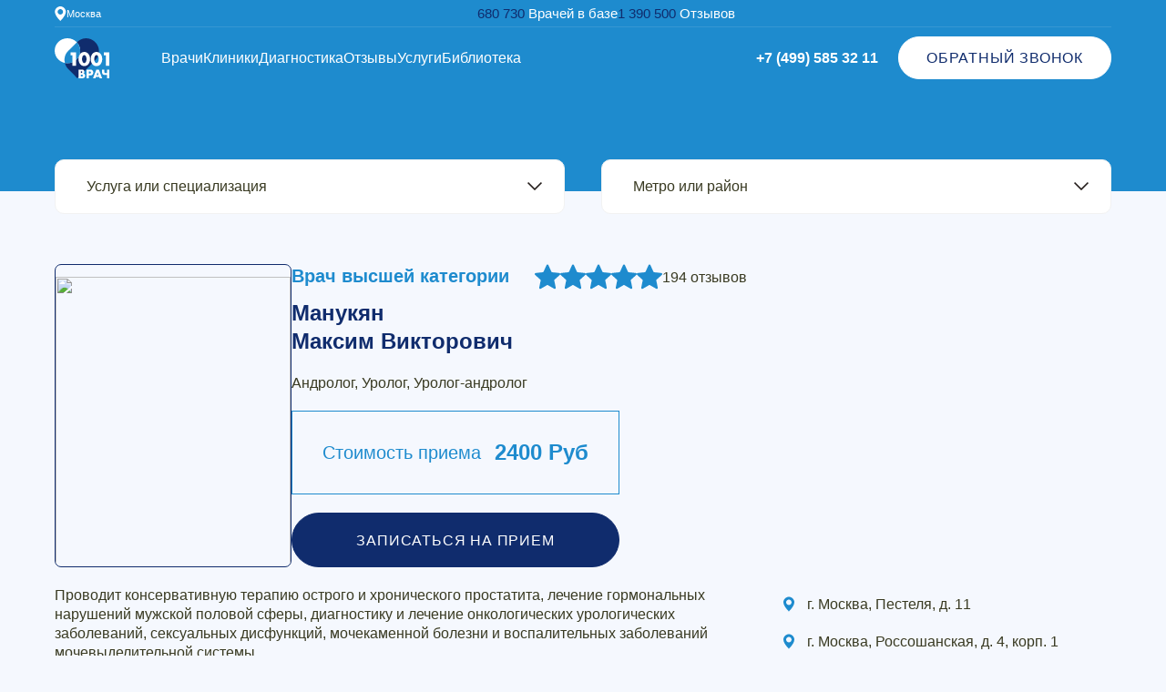

--- FILE ---
content_type: text/html; charset=UTF-8
request_url: https://1001vrach.ru/doctors/Manukyan_Maksim
body_size: 48144
content:
<!doctype html>
<html lang="ru-RU">
<head>
    <meta charset="UTF-8">
    <meta name="viewport" content="width=device-width, initial-scale=1">
    <link rel="profile" href="https://gmpg.org/xfn/11">
<link rel="apple-touch-icon" sizes="72x72" href="/apple-touch-icon.png">
<link rel="icon" type="image/png" sizes="32x32" href="/favicon-32x32.png">
<link rel="icon" type="image/png" sizes="16x16" href="/favicon-16x16.png">
<link rel="manifest" href="/site.webmanifest">
<link rel="mask-icon" href="/safari-pinned-tab.svg" color="#5bbad5">
<meta name="msapplication-TileColor" content="#da532c">
<meta name="theme-color" content="#ffffff">
    <meta name='robots' content='index, follow, max-image-preview:large, max-snippet:-1, max-video-preview:-1' />
	<style>img:is([sizes="auto" i], [sizes^="auto," i]) { contain-intrinsic-size: 3000px 1500px }</style>
	
	<!-- This site is optimized with the Yoast SEO plugin v24.5 - https://yoast.com/wordpress/plugins/seo/ -->
	<title>Прием врача Манукян Максим Викторович в Москве</title>
	<meta name="description" content="Прием врача Манукян Максим Викторович в Москве" />
	<meta property="og:locale" content="ru_RU" />
	<meta property="og:type" content="website" />
	<meta property="og:site_name" content="1001 Доктор" />
	<meta name="twitter:card" content="summary_large_image" />
	<script type="application/ld+json" class="yoast-schema-graph">{"@context":"https://schema.org","@graph":[{"@type":"WebSite","@id":"https://1001vrach.ru/#website","url":"https://1001vrach.ru/","name":"1001 Доктор","description":"медицинский сервис, представляющий полную и объективную информацию о врачах и клиниках.","potentialAction":[{"@type":"SearchAction","target":{"@type":"EntryPoint","urlTemplate":"https://1001vrach.ru/?s={search_term_string}"},"query-input":{"@type":"PropertyValueSpecification","valueRequired":true,"valueName":"search_term_string"}}],"inLanguage":"ru-RU"}]}</script>
	<!-- / Yoast SEO plugin. -->


<link rel='dns-prefetch' href='//cdnjs.cloudflare.com' />
<link rel='dns-prefetch' href='//cdn.jsdelivr.net' />
<link rel="alternate" type="application/rss+xml" title="1001 Доктор &raquo; Лента" href="https://1001vrach.ru/feed/" />
<link rel="alternate" type="application/rss+xml" title="1001 Доктор &raquo; Лента комментариев" href="https://1001vrach.ru/comments/feed/" />
<script>
window._wpemojiSettings = {"baseUrl":"https:\/\/s.w.org\/images\/core\/emoji\/16.0.1\/72x72\/","ext":".png","svgUrl":"https:\/\/s.w.org\/images\/core\/emoji\/16.0.1\/svg\/","svgExt":".svg","source":{"concatemoji":"https:\/\/1001vrach.ru\/wp-includes\/js\/wp-emoji-release.min.js?ver=6.8.3"}};
/*! This file is auto-generated */
!function(s,n){var o,i,e;function c(e){try{var t={supportTests:e,timestamp:(new Date).valueOf()};sessionStorage.setItem(o,JSON.stringify(t))}catch(e){}}function p(e,t,n){e.clearRect(0,0,e.canvas.width,e.canvas.height),e.fillText(t,0,0);var t=new Uint32Array(e.getImageData(0,0,e.canvas.width,e.canvas.height).data),a=(e.clearRect(0,0,e.canvas.width,e.canvas.height),e.fillText(n,0,0),new Uint32Array(e.getImageData(0,0,e.canvas.width,e.canvas.height).data));return t.every(function(e,t){return e===a[t]})}function u(e,t){e.clearRect(0,0,e.canvas.width,e.canvas.height),e.fillText(t,0,0);for(var n=e.getImageData(16,16,1,1),a=0;a<n.data.length;a++)if(0!==n.data[a])return!1;return!0}function f(e,t,n,a){switch(t){case"flag":return n(e,"\ud83c\udff3\ufe0f\u200d\u26a7\ufe0f","\ud83c\udff3\ufe0f\u200b\u26a7\ufe0f")?!1:!n(e,"\ud83c\udde8\ud83c\uddf6","\ud83c\udde8\u200b\ud83c\uddf6")&&!n(e,"\ud83c\udff4\udb40\udc67\udb40\udc62\udb40\udc65\udb40\udc6e\udb40\udc67\udb40\udc7f","\ud83c\udff4\u200b\udb40\udc67\u200b\udb40\udc62\u200b\udb40\udc65\u200b\udb40\udc6e\u200b\udb40\udc67\u200b\udb40\udc7f");case"emoji":return!a(e,"\ud83e\udedf")}return!1}function g(e,t,n,a){var r="undefined"!=typeof WorkerGlobalScope&&self instanceof WorkerGlobalScope?new OffscreenCanvas(300,150):s.createElement("canvas"),o=r.getContext("2d",{willReadFrequently:!0}),i=(o.textBaseline="top",o.font="600 32px Arial",{});return e.forEach(function(e){i[e]=t(o,e,n,a)}),i}function t(e){var t=s.createElement("script");t.src=e,t.defer=!0,s.head.appendChild(t)}"undefined"!=typeof Promise&&(o="wpEmojiSettingsSupports",i=["flag","emoji"],n.supports={everything:!0,everythingExceptFlag:!0},e=new Promise(function(e){s.addEventListener("DOMContentLoaded",e,{once:!0})}),new Promise(function(t){var n=function(){try{var e=JSON.parse(sessionStorage.getItem(o));if("object"==typeof e&&"number"==typeof e.timestamp&&(new Date).valueOf()<e.timestamp+604800&&"object"==typeof e.supportTests)return e.supportTests}catch(e){}return null}();if(!n){if("undefined"!=typeof Worker&&"undefined"!=typeof OffscreenCanvas&&"undefined"!=typeof URL&&URL.createObjectURL&&"undefined"!=typeof Blob)try{var e="postMessage("+g.toString()+"("+[JSON.stringify(i),f.toString(),p.toString(),u.toString()].join(",")+"));",a=new Blob([e],{type:"text/javascript"}),r=new Worker(URL.createObjectURL(a),{name:"wpTestEmojiSupports"});return void(r.onmessage=function(e){c(n=e.data),r.terminate(),t(n)})}catch(e){}c(n=g(i,f,p,u))}t(n)}).then(function(e){for(var t in e)n.supports[t]=e[t],n.supports.everything=n.supports.everything&&n.supports[t],"flag"!==t&&(n.supports.everythingExceptFlag=n.supports.everythingExceptFlag&&n.supports[t]);n.supports.everythingExceptFlag=n.supports.everythingExceptFlag&&!n.supports.flag,n.DOMReady=!1,n.readyCallback=function(){n.DOMReady=!0}}).then(function(){return e}).then(function(){var e;n.supports.everything||(n.readyCallback(),(e=n.source||{}).concatemoji?t(e.concatemoji):e.wpemoji&&e.twemoji&&(t(e.twemoji),t(e.wpemoji)))}))}((window,document),window._wpemojiSettings);
</script>
<style id='wp-emoji-styles-inline-css'>

	img.wp-smiley, img.emoji {
		display: inline !important;
		border: none !important;
		box-shadow: none !important;
		height: 1em !important;
		width: 1em !important;
		margin: 0 0.07em !important;
		vertical-align: -0.1em !important;
		background: none !important;
		padding: 0 !important;
	}
</style>
<link rel='stylesheet' id='wp-block-library-css' href='https://1001vrach.ru/wp-includes/css/dist/block-library/style.min.css?ver=6.8.3' media='all' />
<style id='classic-theme-styles-inline-css'>
/*! This file is auto-generated */
.wp-block-button__link{color:#fff;background-color:#32373c;border-radius:9999px;box-shadow:none;text-decoration:none;padding:calc(.667em + 2px) calc(1.333em + 2px);font-size:1.125em}.wp-block-file__button{background:#32373c;color:#fff;text-decoration:none}
</style>
<style id='global-styles-inline-css'>
:root{--wp--preset--aspect-ratio--square: 1;--wp--preset--aspect-ratio--4-3: 4/3;--wp--preset--aspect-ratio--3-4: 3/4;--wp--preset--aspect-ratio--3-2: 3/2;--wp--preset--aspect-ratio--2-3: 2/3;--wp--preset--aspect-ratio--16-9: 16/9;--wp--preset--aspect-ratio--9-16: 9/16;--wp--preset--color--black: #000000;--wp--preset--color--cyan-bluish-gray: #abb8c3;--wp--preset--color--white: #ffffff;--wp--preset--color--pale-pink: #f78da7;--wp--preset--color--vivid-red: #cf2e2e;--wp--preset--color--luminous-vivid-orange: #ff6900;--wp--preset--color--luminous-vivid-amber: #fcb900;--wp--preset--color--light-green-cyan: #7bdcb5;--wp--preset--color--vivid-green-cyan: #00d084;--wp--preset--color--pale-cyan-blue: #8ed1fc;--wp--preset--color--vivid-cyan-blue: #0693e3;--wp--preset--color--vivid-purple: #9b51e0;--wp--preset--gradient--vivid-cyan-blue-to-vivid-purple: linear-gradient(135deg,rgba(6,147,227,1) 0%,rgb(155,81,224) 100%);--wp--preset--gradient--light-green-cyan-to-vivid-green-cyan: linear-gradient(135deg,rgb(122,220,180) 0%,rgb(0,208,130) 100%);--wp--preset--gradient--luminous-vivid-amber-to-luminous-vivid-orange: linear-gradient(135deg,rgba(252,185,0,1) 0%,rgba(255,105,0,1) 100%);--wp--preset--gradient--luminous-vivid-orange-to-vivid-red: linear-gradient(135deg,rgba(255,105,0,1) 0%,rgb(207,46,46) 100%);--wp--preset--gradient--very-light-gray-to-cyan-bluish-gray: linear-gradient(135deg,rgb(238,238,238) 0%,rgb(169,184,195) 100%);--wp--preset--gradient--cool-to-warm-spectrum: linear-gradient(135deg,rgb(74,234,220) 0%,rgb(151,120,209) 20%,rgb(207,42,186) 40%,rgb(238,44,130) 60%,rgb(251,105,98) 80%,rgb(254,248,76) 100%);--wp--preset--gradient--blush-light-purple: linear-gradient(135deg,rgb(255,206,236) 0%,rgb(152,150,240) 100%);--wp--preset--gradient--blush-bordeaux: linear-gradient(135deg,rgb(254,205,165) 0%,rgb(254,45,45) 50%,rgb(107,0,62) 100%);--wp--preset--gradient--luminous-dusk: linear-gradient(135deg,rgb(255,203,112) 0%,rgb(199,81,192) 50%,rgb(65,88,208) 100%);--wp--preset--gradient--pale-ocean: linear-gradient(135deg,rgb(255,245,203) 0%,rgb(182,227,212) 50%,rgb(51,167,181) 100%);--wp--preset--gradient--electric-grass: linear-gradient(135deg,rgb(202,248,128) 0%,rgb(113,206,126) 100%);--wp--preset--gradient--midnight: linear-gradient(135deg,rgb(2,3,129) 0%,rgb(40,116,252) 100%);--wp--preset--font-size--small: 13px;--wp--preset--font-size--medium: 20px;--wp--preset--font-size--large: 36px;--wp--preset--font-size--x-large: 42px;--wp--preset--spacing--20: 0.44rem;--wp--preset--spacing--30: 0.67rem;--wp--preset--spacing--40: 1rem;--wp--preset--spacing--50: 1.5rem;--wp--preset--spacing--60: 2.25rem;--wp--preset--spacing--70: 3.38rem;--wp--preset--spacing--80: 5.06rem;--wp--preset--shadow--natural: 6px 6px 9px rgba(0, 0, 0, 0.2);--wp--preset--shadow--deep: 12px 12px 50px rgba(0, 0, 0, 0.4);--wp--preset--shadow--sharp: 6px 6px 0px rgba(0, 0, 0, 0.2);--wp--preset--shadow--outlined: 6px 6px 0px -3px rgba(255, 255, 255, 1), 6px 6px rgba(0, 0, 0, 1);--wp--preset--shadow--crisp: 6px 6px 0px rgba(0, 0, 0, 1);}:where(.is-layout-flex){gap: 0.5em;}:where(.is-layout-grid){gap: 0.5em;}body .is-layout-flex{display: flex;}.is-layout-flex{flex-wrap: wrap;align-items: center;}.is-layout-flex > :is(*, div){margin: 0;}body .is-layout-grid{display: grid;}.is-layout-grid > :is(*, div){margin: 0;}:where(.wp-block-columns.is-layout-flex){gap: 2em;}:where(.wp-block-columns.is-layout-grid){gap: 2em;}:where(.wp-block-post-template.is-layout-flex){gap: 1.25em;}:where(.wp-block-post-template.is-layout-grid){gap: 1.25em;}.has-black-color{color: var(--wp--preset--color--black) !important;}.has-cyan-bluish-gray-color{color: var(--wp--preset--color--cyan-bluish-gray) !important;}.has-white-color{color: var(--wp--preset--color--white) !important;}.has-pale-pink-color{color: var(--wp--preset--color--pale-pink) !important;}.has-vivid-red-color{color: var(--wp--preset--color--vivid-red) !important;}.has-luminous-vivid-orange-color{color: var(--wp--preset--color--luminous-vivid-orange) !important;}.has-luminous-vivid-amber-color{color: var(--wp--preset--color--luminous-vivid-amber) !important;}.has-light-green-cyan-color{color: var(--wp--preset--color--light-green-cyan) !important;}.has-vivid-green-cyan-color{color: var(--wp--preset--color--vivid-green-cyan) !important;}.has-pale-cyan-blue-color{color: var(--wp--preset--color--pale-cyan-blue) !important;}.has-vivid-cyan-blue-color{color: var(--wp--preset--color--vivid-cyan-blue) !important;}.has-vivid-purple-color{color: var(--wp--preset--color--vivid-purple) !important;}.has-black-background-color{background-color: var(--wp--preset--color--black) !important;}.has-cyan-bluish-gray-background-color{background-color: var(--wp--preset--color--cyan-bluish-gray) !important;}.has-white-background-color{background-color: var(--wp--preset--color--white) !important;}.has-pale-pink-background-color{background-color: var(--wp--preset--color--pale-pink) !important;}.has-vivid-red-background-color{background-color: var(--wp--preset--color--vivid-red) !important;}.has-luminous-vivid-orange-background-color{background-color: var(--wp--preset--color--luminous-vivid-orange) !important;}.has-luminous-vivid-amber-background-color{background-color: var(--wp--preset--color--luminous-vivid-amber) !important;}.has-light-green-cyan-background-color{background-color: var(--wp--preset--color--light-green-cyan) !important;}.has-vivid-green-cyan-background-color{background-color: var(--wp--preset--color--vivid-green-cyan) !important;}.has-pale-cyan-blue-background-color{background-color: var(--wp--preset--color--pale-cyan-blue) !important;}.has-vivid-cyan-blue-background-color{background-color: var(--wp--preset--color--vivid-cyan-blue) !important;}.has-vivid-purple-background-color{background-color: var(--wp--preset--color--vivid-purple) !important;}.has-black-border-color{border-color: var(--wp--preset--color--black) !important;}.has-cyan-bluish-gray-border-color{border-color: var(--wp--preset--color--cyan-bluish-gray) !important;}.has-white-border-color{border-color: var(--wp--preset--color--white) !important;}.has-pale-pink-border-color{border-color: var(--wp--preset--color--pale-pink) !important;}.has-vivid-red-border-color{border-color: var(--wp--preset--color--vivid-red) !important;}.has-luminous-vivid-orange-border-color{border-color: var(--wp--preset--color--luminous-vivid-orange) !important;}.has-luminous-vivid-amber-border-color{border-color: var(--wp--preset--color--luminous-vivid-amber) !important;}.has-light-green-cyan-border-color{border-color: var(--wp--preset--color--light-green-cyan) !important;}.has-vivid-green-cyan-border-color{border-color: var(--wp--preset--color--vivid-green-cyan) !important;}.has-pale-cyan-blue-border-color{border-color: var(--wp--preset--color--pale-cyan-blue) !important;}.has-vivid-cyan-blue-border-color{border-color: var(--wp--preset--color--vivid-cyan-blue) !important;}.has-vivid-purple-border-color{border-color: var(--wp--preset--color--vivid-purple) !important;}.has-vivid-cyan-blue-to-vivid-purple-gradient-background{background: var(--wp--preset--gradient--vivid-cyan-blue-to-vivid-purple) !important;}.has-light-green-cyan-to-vivid-green-cyan-gradient-background{background: var(--wp--preset--gradient--light-green-cyan-to-vivid-green-cyan) !important;}.has-luminous-vivid-amber-to-luminous-vivid-orange-gradient-background{background: var(--wp--preset--gradient--luminous-vivid-amber-to-luminous-vivid-orange) !important;}.has-luminous-vivid-orange-to-vivid-red-gradient-background{background: var(--wp--preset--gradient--luminous-vivid-orange-to-vivid-red) !important;}.has-very-light-gray-to-cyan-bluish-gray-gradient-background{background: var(--wp--preset--gradient--very-light-gray-to-cyan-bluish-gray) !important;}.has-cool-to-warm-spectrum-gradient-background{background: var(--wp--preset--gradient--cool-to-warm-spectrum) !important;}.has-blush-light-purple-gradient-background{background: var(--wp--preset--gradient--blush-light-purple) !important;}.has-blush-bordeaux-gradient-background{background: var(--wp--preset--gradient--blush-bordeaux) !important;}.has-luminous-dusk-gradient-background{background: var(--wp--preset--gradient--luminous-dusk) !important;}.has-pale-ocean-gradient-background{background: var(--wp--preset--gradient--pale-ocean) !important;}.has-electric-grass-gradient-background{background: var(--wp--preset--gradient--electric-grass) !important;}.has-midnight-gradient-background{background: var(--wp--preset--gradient--midnight) !important;}.has-small-font-size{font-size: var(--wp--preset--font-size--small) !important;}.has-medium-font-size{font-size: var(--wp--preset--font-size--medium) !important;}.has-large-font-size{font-size: var(--wp--preset--font-size--large) !important;}.has-x-large-font-size{font-size: var(--wp--preset--font-size--x-large) !important;}
:where(.wp-block-post-template.is-layout-flex){gap: 1.25em;}:where(.wp-block-post-template.is-layout-grid){gap: 1.25em;}
:where(.wp-block-columns.is-layout-flex){gap: 2em;}:where(.wp-block-columns.is-layout-grid){gap: 2em;}
:root :where(.wp-block-pullquote){font-size: 1.5em;line-height: 1.6;}
</style>
<link rel='stylesheet' id='stuff-style-css' href='https://1001vrach.ru/wp-content/themes/vrach/assets/css/style.min.css?ver=1.0.2' media='all' />
<link rel='stylesheet' id='stuff-style-local-css' href='https://1001vrach.ru/wp-content/themes/vrach/style.css?ver=1.0.2' media='all' />
<link rel='stylesheet' id='simple-notify-css' href='https://cdn.jsdelivr.net/npm/simple-notify@0.5.5/dist/simple-notify.min.css?ver=1.0.2' media='all' />
<link rel="https://api.w.org/" href="https://1001vrach.ru/wp-json/" /><link rel="alternate" title="JSON" type="application/json" href="https://1001vrach.ru/wp-json/wp/v2/pages/-99" /><link rel="EditURI" type="application/rsd+xml" title="RSD" href="https://1001vrach.ru/xmlrpc.php?rsd" />
<meta name="generator" content="WordPress 6.8.3" />
<link rel='shortlink' href='https://1001vrach.ru/?p=-99' />
<link rel="alternate" title="oEmbed (JSON)" type="application/json+oembed" href="https://1001vrach.ru/wp-json/oembed/1.0/embed?url=https%3A%2F%2F1001vrach.ru%2Fdoctor%2F" />
<link rel="alternate" title="oEmbed (XML)" type="text/xml+oembed" href="https://1001vrach.ru/wp-json/oembed/1.0/embed?url=https%3A%2F%2F1001vrach.ru%2Fdoctor%2F&#038;format=xml" />
</head>

<body class="wp-singular page-template-default page page-id--99 page-parent wp-theme-vrach no-sidebar">





<div class="header-top">
    <div class="container">
        <div class="header-top__inner">

            <a href="#" class="header-top__city-btn" type="button"  data-bs-toggle="modal" data-bs-target="#citiesModal">
                <i></i>
                Москва            </a>

            <div class="header-top__nav">
                <div><span>680 730</span> Врачей в базе </div>
                <div><span>1 390 500</span> Отзывов </div>
            </div>
        </div>

    </div>
</div>
<div class="header__back"></div>
<header class="header" data-scroll-lock-fill-gap>

    <div class="container">
        <div class="header__inner">
            <div class="header__logo">
                <a href="/" class="header__logo__link">
                    <img src="https://1001vrach.ru/wp-content/themes/vrach/assets/images/logo.svg">
                </a>
            </div>
            <div class="header__menu-blind" data-scroll-lock-scrollable>

                <div class="header__menu-blind__close"></div>


                <div class="header__nav">

            <div class="header__nav__item ">
            <a href="/doctors/" class="header__nav__link " >Врачи</a>
        </div>
            <div class="header__nav__item ">
            <a href="/clinics" class="header__nav__link " >Клиники</a>
        </div>
            <div class="header__nav__item ">
            <a href="/diagnostics/" class="header__nav__link " >Диагностика</a>
        </div>
            <div class="header__nav__item ">
            <a href="https://1001vrach.ru/reviews/" class="header__nav__link " >Отзывы</a>
        </div>
            <div class="header__nav__item ">
            <a href="/service/" class="header__nav__link " >Услуги</a>
        </div>
            <div class="header__nav__item ">
            <a href="https://1001vrach.ru/lib/" class="header__nav__link " >Библиотека</a>
        </div>
    
</div>

                <div class="header__phone">
                    <a href="tel:+74995853211">+7 (499) 585 32 11</a>
                </div>

                <div class="header__button">
                    <a href="#" class="ui-button" data-bs-toggle="modal" data-bs-target="#recordModal">Обратный звонок</a>
                </div>
            </div>


            <div class="d-lg-none header__menu-toggle">
                <div></div>
                <div></div>
                <div></div>
            </div>
        </div>
    </div>
</header>


    <div class="short-banner">
        <div class="container">
            <form action="/doctors/" class="js-doctor-filter-form"  id="doctorsForm">
                <div class="row short-banner__form">
                    <div class="col-12 col-lg-6">
                        <select class="f-select js-doctor-filter-form__select" name="speciality" >
                            <option value="">Услуга или специализация</option>
                                                            <option value="speciality-akusher" >Акушер</option>
                                                            <option value="speciality-akusher-ginekolog" >Акушер-гинеколог</option>
                                                            <option value="speciality-allergolog" >Аллерголог</option>
                                                            <option value="speciality-angiohirurg" >Ангиохирург</option>
                                                            <option value="speciality-androlog" >Андролог</option>
                                                            <option value="speciality-anesteziolog" >Анестезиолог</option>
                                                            <option value="speciality-anesteziolog-reanimatolog" >Анестезиолог-реаниматолог</option>
                                                            <option value="speciality-aritmolog" >Аритмолог</option>
                                                            <option value="speciality-artrolog" >Артролог</option>
                                                            <option value="speciality-bariatricheskij-hirurg" >Бариатрический хирург</option>
                                                            <option value="speciality-vegetolog" >Вегетолог</option>
                                                            <option value="speciality-venerolog" >Венеролог</option>
                                                            <option value="speciality-vertebrolog" >Вертебролог</option>
                                                            <option value="speciality-vrach-lfk" >Врач ЛФК</option>
                                                            <option value="speciality-vrach-mrt" >Врач МРТ</option>
                                                            <option value="speciality-vrach-skoroi-pomoschi" >Врач скорой помощи</option>
                                                            <option value="speciality-vrach-funkcionalnoy-diagnostiki" >Врач функциональной диагностики</option>
                                                            <option value="speciality-gastroenterolog" >Гастроэнтеролог</option>
                                                            <option value="speciality-gematolog" >Гематолог</option>
                                                            <option value="speciality-gemostaziolog" >Гемостазиолог</option>
                                                            <option value="speciality-genetik" >Генетик</option>
                                                            <option value="speciality-gepatolog" >Гепатолог</option>
                                                            <option value="speciality-geriatr-gerontolog" >Гериатр (геронтолог)</option>
                                                            <option value="speciality-ginekolog" >Гинеколог</option>
                                                            <option value="speciality-girudoterapevt" >Гирудотерапевт</option>
                                                            <option value="speciality-gnatolog" >Гнатолог</option>
                                                            <option value="speciality-gomeopat" >Гомеопат</option>
                                                            <option value="speciality-dermatovenerolog" >Дерматовенеролог</option>
                                                            <option value="speciality-dermatolog" >Дерматолог</option>
                                                            <option value="speciality-defektolog" >Дефектолог</option>
                                                            <option value="speciality-diabetolog" >Диабетолог</option>
                                                            <option value="speciality-dietolog" >Диетолог</option>
                                                            <option value="speciality-immunolog" >Иммунолог</option>
                                                            <option value="speciality-infektsionist" >Инфекционист</option>
                                                            <option value="speciality-kardiolog" >Кардиолог</option>
                                                            <option value="speciality-kineziolog" >Кинезиолог</option>
                                                            <option value="speciality-koloproktolog" >Колопроктолог</option>
                                                            <option value="speciality-kosmetolog" >Косметолог</option>
                                                            <option value="speciality-kosmetolog-dermatolog" >Косметолог-дерматолог</option>
                                                            <option value="speciality-lazernii-hirurg" >Лазерный хирург</option>
                                                            <option value="speciality-limfolog" >Лимфолог</option>
                                                            <option value="speciality-logoped" >Логопед</option>
                                                            <option value="speciality-lor_otolaringolog" >ЛОР (отоларинголог)</option>
                                                            <option value="speciality-maloinvazivnii-hirurg" >Малоинвазивный хирург</option>
                                                            <option value="speciality-mammolog" >Маммолог</option>
                                                            <option value="speciality-manualnaya_terapiya" >Мануальный терапевт</option>
                                                            <option value="speciality-massazhist" >Массажист</option>
                                                            <option value="speciality-mikolog" >Миколог</option>
                                                            <option value="speciality-narkolog" >Нарколог</option>
                                                            <option value="speciality-nevrolog" >Невролог</option>
                                                            <option value="speciality-neyropsiholog" >Нейропсихолог</option>
                                                            <option value="speciality-neirofiziolog" >Нейрофизиолог</option>
                                                            <option value="speciality-neirohirurg" >Нейрохирург</option>
                                                            <option value="speciality-neonatolog" >Неонатолог</option>
                                                            <option value="speciality-nefrolog" >Нефролог</option>
                                                            <option value="speciality-nutriciolog" >Нутрициолог</option>
                                                            <option value="speciality-okulist" >Окулист (офтальмолог)</option>
                                                            <option value="speciality-onkolog" >Онколог</option>
                                                            <option value="speciality-onkolog-mammolog" >Онколог-маммолог</option>
                                                            <option value="speciality-ortoped" >Ортопед</option>
                                                            <option value="speciality-osteopat" >Остеопат</option>
                                                            <option value="speciality-parazitolog" >Паразитолог</option>
                                                            <option value="speciality-pediatr" >Педиатр</option>
                                                            <option value="speciality-plasticheskij_hirurg" >Пластический хирург</option>
                                                            <option value="speciality-podolog" >Подолог</option>
                                                            <option value="speciality-proktolog" >Проктолог</option>
                                                            <option value="speciality-profpatolog" >Профпатолог</option>
                                                            <option value="speciality-psihiatr" >Психиатр</option>
                                                            <option value="speciality-psihiatr-narkolog" >Психиатр-нарколог</option>
                                                            <option value="speciality-psiholog" >Психолог</option>
                                                            <option value="speciality-psihoterapevt" >Психотерапевт</option>
                                                            <option value="speciality-pulmonolog" >Пульмонолог</option>
                                                            <option value="speciality-radiolog" >Радиолог</option>
                                                            <option value="speciality-reabilitolog" >Реабилитолог</option>
                                                            <option value="speciality-reanimatolog" >Реаниматолог</option>
                                                            <option value="speciality-revmatolog" >Ревматолог</option>
                                                            <option value="speciality-rentgenolog" >Рентгенолог</option>
                                                            <option value="speciality-reproduktolog_eko" >Репродуктолог (ЭКО)</option>
                                                            <option value="speciality-refleksoterapevt" >Рефлексотерапевт</option>
                                                            <option value="speciality-seksolog" >Сексолог</option>
                                                            <option value="speciality-somnolog" >Сомнолог</option>
                                                            <option value="speciality-sportivniy-vrach" >Спортивный врач</option>
                                                            <option value="speciality-stomatolog" >Стоматолог</option>
                                                            <option value="speciality-surdolog" >Сурдолог</option>
                                                            <option value="speciality-terapevt" >Терапевт</option>
                                                            <option value="speciality-travmatolog" >Травматолог</option>
                                                            <option value="speciality-travmatolog_ortoped" >Травматолог-ортопед</option>
                                                            <option value="speciality-transfuziolog" >Трансфузиолог</option>
                                                            <option value="speciality-triholog" >Трихолог</option>
                                                            <option value="speciality-vrach_uzi" >УЗИ-специалист</option>
                                                            <option value="speciality-urolog" >Уролог</option>
                                                            <option value="speciality-urolog-androlog" >Уролог-андролог</option>
                                                            <option value="speciality-fizioterapevt" >Физиотерапевт</option>
                                                            <option value="speciality-flebolog" >Флеболог</option>
                                                            <option value="speciality-foniatr" >Фониатр</option>
                                                            <option value="speciality-ftiziatr" >Фтизиатр</option>
                                                            <option value="speciality-himioterapevt" >Химиотерапевт</option>
                                                            <option value="speciality-hirurg" >Хирург</option>
                                                            <option value="speciality-hirurg-ortoped" >Хирург-ортопед</option>
                                                            <option value="speciality-cefalgolog" >Цефалголог</option>
                                                            <option value="speciality-citolog" >Цитолог</option>
                                                            <option value="speciality-chelustnolicevoj_hirurg" >Челюстно-лицевой хирург</option>
                                                            <option value="speciality-embriolog" >Эмбриолог</option>
                                                            <option value="speciality-endokrinolog" >Эндокринолог</option>
                                                            <option value="speciality-endoskopist" >Эндоскопист</option>
                                                            <option value="speciality-epileptolog" >Эпилептолог</option>
                                                    </select>
                    </div>
                    <div class="col-12 col-lg-6">
                        <select class="f-select js-doctor-filter-form__select " name="place" >
                            <option value="">Метро или район</option>
                                                            <optgroup label="Район">
                                                                            <option value="district-msk-arbat" >Арбат</option>
                                                                            <option value="district-msk-basmannyj" >Басманный</option>
                                                                            <option value="district-msk-zamoskvoreche" >Замоскворечье</option>
                                                                            <option value="district-msk-krasnoselskij" >Красносельский</option>
                                                                            <option value="district-msk-meshhanskij" >Мещанский</option>
                                                                            <option value="district-msk-presnenskij" >Пресненский</option>
                                                                            <option value="district-msk-taganskij" >Таганский</option>
                                                                            <option value="district-msk-tverskoj" >Тверской</option>
                                                                            <option value="district-msk-khamovniki" >Хамовники</option>
                                                                            <option value="district-msk-yakimanka" >Якиманка</option>
                                                                            <option value="district-msk-aehroport" >Аэропорт</option>
                                                                            <option value="district-msk-begovoj" >Беговой</option>
                                                                            <option value="district-msk-beskudnikovskij" >Бескудниковский</option>
                                                                            <option value="district-msk-vojkovskij" >Войковский</option>
                                                                            <option value="district-msk-golovinskij" >Головинский</option>
                                                                            <option value="district-msk-vostochnoe_degunino" >Восточное Дегунино</option>
                                                                            <option value="district-msk-zapadnoe_degunino" >Западное Дегунино</option>
                                                                            <option value="district-msk-dmitrovskij" >Дмитровский</option>
                                                                            <option value="district-msk-koptevo" >Коптево</option>
                                                                            <option value="district-msk-levoberezhnyj" >Левобережный</option>
                                                                            <option value="district-msk-molzhaninovskij" >Молжаниновский</option>
                                                                            <option value="district-msk-savyolovskij" >Савёловский</option>
                                                                            <option value="district-msk-sokol" >Сокол</option>
                                                                            <option value="district-msk-timiryazevskij" >Тимирязевский</option>
                                                                            <option value="district-msk-khovrino" >Ховрино</option>
                                                                            <option value="district-msk-khoroshyovskij" >Хорошёвский</option>
                                                                            <option value="district-msk-alekseevskij" >Алексеевский</option>
                                                                            <option value="district-msk-altufevskij" >Алтуфьевский</option>
                                                                            <option value="district-msk-babushkinskij" >Бабушкинский</option>
                                                                            <option value="district-msk-bibirevo" >Бибирево</option>
                                                                            <option value="district-msk-butyrskij" >Бутырский</option>
                                                                            <option value="district-msk-lianozovo" >Лианозово</option>
                                                                            <option value="district-msk-losinoostrovskij" >Лосиноостровский</option>
                                                                            <option value="district-msk-marfino" >Марфино</option>
                                                                            <option value="district-msk-marina_roshha" >Марьина роща</option>
                                                                            <option value="district-msk-severnoe_medvedkovo" >Северное Медведково</option>
                                                                            <option value="district-msk-yuzhnoe_medvedkovo" >Южное Медведково</option>
                                                                            <option value="district-msk-ostankinskij" >Останкинский</option>
                                                                            <option value="district-msk-otradnoe" >Отрадное</option>
                                                                            <option value="district-msk-rostokino" >Ростокино</option>
                                                                            <option value="district-msk-sviblovo" >Свиблово</option>
                                                                            <option value="district-msk-severnyj" >Северный</option>
                                                                            <option value="district-msk-yaroslavskij" >Ярославский</option>
                                                                            <option value="district-msk-bogorodskoe" >Богородское</option>
                                                                            <option value="district-msk-veshnyaki" >Вешняки</option>
                                                                            <option value="district-msk-vostochnyj" >Восточный</option>
                                                                            <option value="district-msk-golyanovo" >Гольяново</option>
                                                                            <option value="district-msk-ivanovskoe" >Ивановское</option>
                                                                            <option value="district-msk-vostochnoe_izmajlovo" >Восточное Измайлово</option>
                                                                            <option value="district-msk-izmajlovo" >Измайлово</option>
                                                                            <option value="district-msk-severnoe_izmajlovo" >Северное Измайлово</option>
                                                                            <option value="district-msk-kosino-ukhtomskij" >Косино-Ухтомский</option>
                                                                            <option value="district-msk-metrogorodok" >Метрогородок</option>
                                                                            <option value="district-msk-novogireevo" >Новогиреево</option>
                                                                            <option value="district-msk-novokosino" >Новокосино</option>
                                                                            <option value="district-msk-perovo" >Перово</option>
                                                                            <option value="district-msk-preobrazhenskoe" >Преображенское</option>
                                                                            <option value="district-msk-sokolinaya_gora" >Соколиная гора</option>
                                                                            <option value="district-msk-sokolniki" >Сокольники</option>
                                                                            <option value="district-msk-vykhino-zhulebino" >Выхино-Жулебино</option>
                                                                            <option value="district-msk-kapotnya" >Капотня</option>
                                                                            <option value="district-msk-kuzminki" >Кузьминки</option>
                                                                            <option value="district-msk-lefortovo" >Лефортово</option>
                                                                            <option value="district-msk-lyublino" >Люблино</option>
                                                                            <option value="district-msk-marino" >Марьино</option>
                                                                            <option value="district-msk-nekrasovka" >Некрасовка</option>
                                                                            <option value="district-msk-nizhegorodskij" >Нижегородский</option>
                                                                            <option value="district-msk-pechatniki" >Печатники</option>
                                                                            <option value="district-msk-ryazanskij" >Рязанский</option>
                                                                            <option value="district-msk-tekstilshhiki" >Текстильщики</option>
                                                                            <option value="district-msk-yuzhnoportovyj" >Южнопортовый</option>
                                                                            <option value="district-msk-vostochnoe_biryulyovo" >Восточное Бирюлёво</option>
                                                                            <option value="district-msk-zapadnoe_biryulyovo" >Западное Бирюлёво</option>
                                                                            <option value="district-msk-brateevo" >Братеево</option>
                                                                            <option value="district-msk-danilovskij" >Даниловский</option>
                                                                            <option value="district-msk-donskoj" >Донской</option>
                                                                            <option value="district-msk-zyablikovo" >Зябликово</option>
                                                                            <option value="district-msk-moskvoreche-saburovo" >Москворечье-Сабурово</option>
                                                                            <option value="district-msk-nagatino-sadovniki" >Нагатино-Садовники</option>
                                                                            <option value="district-msk-nagatinskij_zaton" >Нагатинский затон</option>
                                                                            <option value="district-msk-nagornyj" >Нагорный</option>
                                                                            <option value="district-msk-severnoe_orekhovo-borisovo" >Орехово-Борисово Северное</option>
                                                                            <option value="district-msk-yuzhnoe_orekhovo-borisovo" >Орехово-Борисово Южное</option>
                                                                            <option value="district-msk-tsaritsyno" >Царицыно</option>
                                                                            <option value="district-msk-severnoe_chertanovo" >Северное Чертаново</option>
                                                                            <option value="district-msk-tsentralnoe_chertanovo" >Центральное Чертаново</option>
                                                                            <option value="district-msk-yuzhnoe_chertanovo" >Южное Чертаново</option>
                                                                            <option value="district-msk-akademicheskij" >Академический</option>
                                                                            <option value="district-msk-severnoe_butovo" >Северное Бутово</option>
                                                                            <option value="district-msk-yuzhnoe_butovo" >Южное Бутово</option>
                                                                            <option value="district-msk-gagarinskij" >Гагаринский</option>
                                                                            <option value="district-msk-zyuzino" >Зюзино</option>
                                                                            <option value="district-msk-konkovo" >Коньково</option>
                                                                            <option value="district-msk-kotlovka" >Котловка</option>
                                                                            <option value="district-msk-lomonosovskij" >Ломоносовский</option>
                                                                            <option value="district-msk-obruchevskij" >Обручевский</option>
                                                                            <option value="district-msk-tyoplyj_stan" >Тёплый Стан</option>
                                                                            <option value="district-msk-cheryomushki" >Черёмушки</option>
                                                                            <option value="district-msk-yasenevo" >Ясенево</option>
                                                                            <option value="district-msk-vnukovo" >Внуково</option>
                                                                            <option value="district-msk-dorogomilovo" >Дорогомилово</option>
                                                                            <option value="district-msk-krylatskoe" >Крылатское</option>
                                                                            <option value="district-msk-kuntsevo" >Кунцево</option>
                                                                            <option value="district-msk-mozhajskij" >Можайский</option>
                                                                            <option value="district-msk-novo-peredelkino" >Ново-Переделкино</option>
                                                                            <option value="district-msk-ochakovo-matveevskoe" >Очаково-Матвеевское</option>
                                                                            <option value="district-msk-prospekt_vernadskogo" >Проспект Вернадского</option>
                                                                            <option value="district-msk-ramenki" >Раменки</option>
                                                                            <option value="district-msk-solntsevo" >Солнцево</option>
                                                                            <option value="district-msk-troparyovo-nikulino" >Тропарёво-Никулино</option>
                                                                            <option value="district-msk-filyovskij_park" >Филёвский парк</option>
                                                                            <option value="district-msk-fili-davydkovo" >Фили-Давыдково</option>
                                                                            <option value="district-msk-kurkino" >Куркино</option>
                                                                            <option value="district-msk-mitino" >Митино</option>
                                                                            <option value="district-msk-pokrovskoe-streshnevo" >Покровское-Стрешнево</option>
                                                                            <option value="district-msk-strogino" >Строгино</option>
                                                                            <option value="district-msk-severnoe_tushino" >Северное Тушино</option>
                                                                            <option value="district-msk-yuzhnoe_tushino" >Южное Тушино</option>
                                                                            <option value="district-msk-khoroshyovo-mnevniki" >Хорошёво-Мневники</option>
                                                                            <option value="district-msk-shhukino" >Щукино</option>
                                                                            <option value="district-msk-romashkovo" >Ромашково</option>
                                                                            <option value="district-msk-sosenskoe" >Сосенское</option>
                                                                            <option value="district-msk-marushkinskoe" >Марушкинское</option>
                                                                            <option value="district-msk-novomoskovskij" >Новомосковский</option>
                                                                            <option value="district-msk-leninskii" >Ленинский</option>
                                                                            <option value="district-msk-desyonovskoe" >Десёновское</option>
                                                                            <option value="district-msk-schelkovo" >Щёлково</option>
                                                                            <option value="district-msk-korolev" >Королёв</option>
                                                                            <option value="district-msk-birylevo" >Бирюлёво</option>
                                                                            <option value="district-msk-losino-petrovskij" >Лосино-Петровский</option>
                                                                            <option value="district-msk-philimonkovskij" >Филимонковский</option>
                                                                    </optgroup>
                                                                                        <optgroup label="Метро">
                                                                            <option value="metro-msk-aviamotornaya" >Авиамоторная</option>
                                                                            <option value="metro-msk-aviamotornaya" >Авиамоторная</option>
                                                                            <option value="metro-msk-aviamotornaya_" >Авиамоторная</option>
                                                                            <option value="metro-msk-avtozavodskaya" >Автозаводская</option>
                                                                            <option value="metro-msk-avtozavodskaya" >Автозаводская</option>
                                                                            <option value="metro-msk-akademicheskaya" >Академическая</option>
                                                                            <option value="metro-msk-aleksandrovskiy_sad" >Александровский сад</option>
                                                                            <option value="metro-msk-alekseevskaya" >Алексеевская</option>
                                                                            <option value="metro-msk-alma_atinskaya" >Алма-Атинская</option>
                                                                            <option value="metro-msk-altufevo" >Алтуфьево</option>
                                                                            <option value="metro-msk-aminevskaya" >Аминьевская</option>
                                                                            <option value="metro-msk-andronovka__" >Андроновка</option>
                                                                            <option value="metro-msk-andronovka" >Андроновка</option>
                                                                            <option value="metro-msk-anikeevka" >Аникеевка</option>
                                                                            <option value="metro-msk-annino" >Аннино</option>
                                                                            <option value="metro-msk-aprelevka" >Апрелевка</option>
                                                                            <option value="metro-msk-arbatskaya" >Арбатская</option>
                                                                            <option value="metro-msk-arbatskaya" >Арбатская</option>
                                                                            <option value="metro-msk-aeroport" >Аэропорт</option>
                                                                            <option value="metro-msk-aeroport_vnukovo" >Аэропорт Внуково</option>
                                                                            <option value="metro-msk-babushkinskaya" >Бабушкинская</option>
                                                                            <option value="metro-msk-bagrationovskaya" >Багратионовская</option>
                                                                            <option value="metro-msk-bakovka" >Баковка</option>
                                                                            <option value="metro-msk-baltiyskaya" >Балтийская</option>
                                                                            <option value="metro-msk-barrikadnaya" >Баррикадная</option>
                                                                            <option value="metro-msk-baumanskaya" >Бауманская</option>
                                                                            <option value="metro-msk-begovaya" >Беговая</option>
                                                                            <option value="metro-msk-begovaya" >Беговая</option>
                                                                            <option value="metro-msk-belokamennaya" >Белокаменная</option>
                                                                            <option value="metro-msk-belomorskaya" >Беломорская</option>
                                                                            <option value="metro-msk-belorusskaya" >Белорусская</option>
                                                                            <option value="metro-msk-belorusskaya" >Белорусская</option>
                                                                            <option value="metro-msk-belorusskaya" >Белорусская</option>
                                                                            <option value="metro-msk-belorusskaya" >Белорусская</option>
                                                                            <option value="metro-msk-belyaevo" >Беляево</option>
                                                                            <option value="metro-msk-beskudnikovo" >Бескудниково</option>
                                                                            <option value="metro-msk-bibirevo" >Бибирево</option>
                                                                            <option value="metro-msk-biblioteka_im_lenina" >Библиотека им. Ленина</option>
                                                                            <option value="metro-msk-bittsa" >Битца</option>
                                                                            <option value="metro-msk-bitsevskij_park" >Битцевский парк</option>
                                                                            <option value="metro-msk-borisovo" >Борисово</option>
                                                                            <option value="metro-msk-borovickaya" >Боровицкая</option>
                                                                            <option value="metro-msk-borovskoe_shosse" >Боровское шоссе</option>
                                                                            <option value="metro-msk-botanicheskiy_sad" >Ботанический сад</option>
                                                                            <option value="metro-msk-botanicheskiy_sad" >Ботанический сад</option>
                                                                            <option value="metro-msk-bratislavskaya" >Братиславская</option>
                                                                            <option value="metro-msk-bulvar_admirala_ushakova" >Бульвар Адмирала Ушакова</option>
                                                                            <option value="metro-msk-bulvar_dmitriya_donskogo" >Бульвар Дмитрия Донского</option>
                                                                            <option value="metro-msk-bulvar_rokossovskogo" >Бульвар Рокоссовского</option>
                                                                            <option value="metro-msk-bulvar_rokossovskogo" >Бульвар Рокоссовского</option>
                                                                            <option value="metro-msk-buninskaya_alleya" >Бунинская аллея</option>
                                                                            <option value="metro-msk-butovo" >Бутово</option>
                                                                            <option value="metro-msk-butyrskaya" >Бутырская</option>
                                                                            <option value="metro-msk-bykovo" >Быково</option>
                                                                            <option value="metro-msk-varshavskaya" >Варшавская</option>
                                                                            <option value="metro-msk-vdnh" >ВДНХ</option>
                                                                            <option value="metro-msk-verhnie_kotly" >Верхние Котлы</option>
                                                                            <option value="metro-msk-verhnie_lihobory" >Верхние Лихоборы</option>
                                                                            <option value="metro-msk-veshnyaki__" >Вешняки</option>
                                                                            <option value="metro-msk-vladykino" >Владыкино</option>
                                                                            <option value="metro-msk-vladykino" >Владыкино</option>
                                                                            <option value="metro-msk-vnukovo" >Внуково</option>
                                                                            <option value="metro-msk-vodniki" >Водники</option>
                                                                            <option value="metro-msk-vodnyy_stadion" >Водный стадион</option>
                                                                            <option value="metro-msk-voykovskaya" >Войковская</option>
                                                                            <option value="metro-msk-volgogradskiy_prospekt" >Волгоградский пр-т</option>
                                                                            <option value="metro-msk-volzhskaya" >Волжская</option>
                                                                            <option value="metro-msk-volokolamskaya" >Волоколамская</option>
                                                                            <option value="metro-msk-volokolamskaya" >Волоколамская</option>
                                                                            <option value="metro-msk-vorobevy_gory" >Воробьевы горы</option>
                                                                            <option value="metro-msk-vorontsovskaya" >Воронцовская</option>
                                                                            <option value="metro-msk-vystavochnaya" >Выставочная</option>
                                                                            <option value="metro-msk-vyhino" >Выхино</option>
                                                                            <option value="metro-msk-vyhino" >Выхино</option>
                                                                            <option value="metro-msk-govorovo" >Говорово</option>
                                                                            <option value="metro-msk-grazhdanskaya" >Гражданская</option>
                                                                            <option value="metro-msk-grachevskaya" >Грачевская</option>
                                                                            <option value="metro-msk-davydkovo" >Давыдково</option>
                                                                            <option value="metro-msk-degunino" >Дегунино</option>
                                                                            <option value="metro-msk-delovoy_tsentr" >Деловой центр</option>
                                                                            <option value="metro-msk-delovoj_centr" >Деловой центр</option>
                                                                            <option value="metro-msk-depo" >Депо</option>
                                                                            <option value="metro-msk-dinamo" >Динамо</option>
                                                                            <option value="metro-msk-dmitrovskaya" >Дмитровская</option>
                                                                            <option value="metro-msk-dmitrovskaya" >Дмитровская</option>
                                                                            <option value="metro-msk-dobryninskaya" >Добрынинская</option>
                                                                            <option value="metro-msk-dolgoprudnaya" >Долгопрудная</option>
                                                                            <option value="metro-msk-domodedovskaya" >Домодедовская</option>
                                                                            <option value="metro-msk-dostoevskaya" >Достоевская</option>
                                                                            <option value="metro-msk-dubrovka" >Дубровка</option>
                                                                            <option value="metro-msk-dubrovka" >Дубровка</option>
                                                                            <option value="metro-msk-ermakova_roshta" >Ермакова Роща</option>
                                                                            <option value="metro-msk-eseninskaya" >Есенинская</option>
                                                                            <option value="metro-msk-zheleznodorozhnaya" >Железнодорожная</option>
                                                                            <option value="metro-msk-julebino" >Жулебино</option>
                                                                            <option value="metro-msk-zil" >ЗИЛ</option>
                                                                            <option value="metro-msk-zorge" >Зорге</option>
                                                                            <option value="metro-msk-zyuzino" >Зюзино</option>
                                                                            <option value="metro-msk-zyablikovo" >Зябликово</option>
                                                                            <option value="metro-msk-izmaylovo" >Измайлово</option>
                                                                            <option value="metro-msk-izmaylovskaya" >Измайловская</option>
                                                                            <option value="metro-msk-ilinskaya" >Ильинская</option>
                                                                            <option value="metro-msk-ippodrom" >Ипподром</option>
                                                                            <option value="metro-msk-kazanskiy_vokzal" >Казанский вокзал</option>
                                                                            <option value="metro-msk-kalitniki" >Калитники</option>
                                                                            <option value="metro-msk-kaluzhskaya" >Калужская</option>
                                                                            <option value="metro-msk-kantemirovskaya" >Кантемировская</option>
                                                                            <option value="metro-msk-kahovskaya" >Каховская</option>
                                                                            <option value="metro-msk-kashirskaya" >Каширская</option>
                                                                            <option value="metro-msk-kashirskaya" >Каширская</option>
                                                                            <option value="metro-msk-kievskaya" >Киевская</option>
                                                                            <option value="metro-msk-kievskaya" >Киевская</option>
                                                                            <option value="metro-msk-kievskaya" >Киевская</option>
                                                                            <option value="metro-msk-kitay_gorod" >Китай-город</option>
                                                                            <option value="metro-msk-kitay_gorod" >Китай-город</option>
                                                                            <option value="metro-msk-klenovyy_bulvar" >Кленовый бульвар</option>
                                                                            <option value="metro-msk-kozhuhovskaya" >Кожуховская</option>
                                                                            <option value="metro-msk-kokoshkino" >Кокошкино</option>
                                                                            <option value="metro-msk-kolomenskaya" >Коломенская</option>
                                                                            <option value="metro-msk-kommunarka" >Коммунарка</option>
                                                                            <option value="metro-msk-komsomolskaya" >Комсомольская</option>
                                                                            <option value="metro-msk-komsomolskaya" >Комсомольская</option>
                                                                            <option value="metro-msk-konkovo" >Коньково</option>
                                                                            <option value="metro-msk-koptevo" >Коптево</option>
                                                                            <option value="metro-msk-kosino__" >Косино</option>
                                                                            <option value="metro-msk-kosino" >Косино</option>
                                                                            <option value="metro-msk-kotelniki" >Котельники</option>
                                                                            <option value="metro-msk-kraskovo_" >Красково</option>
                                                                            <option value="metro-msk-krasnogvardeyskaya" >Красногвардейская</option>
                                                                            <option value="metro-msk-krasnogorskaya" >Красногорская</option>
                                                                            <option value="metro-msk-krasnopresnenskaya" >Краснопресненская</option>
                                                                            <option value="metro-msk-krasnoselskaya" >Красносельская</option>
                                                                            <option value="metro-msk-krasnye_vorota" >Красные Ворота</option>
                                                                            <option value="metro-msk-krasnyy_baltiets" >Красный балтиец</option>
                                                                            <option value="metro-msk-krasnyy_stroitel" >Красный строитель</option>
                                                                            <option value="metro-msk-kratovo" >Кратово</option>
                                                                            <option value="metro-msk-kryokshino" >Крёкшино</option>
                                                                            <option value="metro-msk-krestyanskaya_zastava" >Крестьянская застава</option>
                                                                            <option value="metro-msk-kropotkinskaya" >Кропоткинская</option>
                                                                            <option value="metro-msk-krylatskoe" >Крылатское</option>
                                                                            <option value="metro-msk-krymskaya" >Крымская</option>
                                                                            <option value="metro-msk-kryukovo_" >Крюково</option>
                                                                            <option value="metro-msk-kuzneckiy_most" >Кузнецкий мост</option>
                                                                            <option value="metro-msk-kuzminki" >Кузьминки</option>
                                                                            <option value="metro-msk-kuntsevskaya" >Кунцевская</option>
                                                                            <option value="metro-msk-kuncevskaya" >Кунцевская</option>
                                                                            <option value="metro-msk-kuncevskaya" >Кунцевская</option>
                                                                            <option value="metro-msk-kuntsevskaya" >Кунцевская</option>
                                                                            <option value="metro-msk-kurskaya" >Курская</option>
                                                                            <option value="metro-msk-kurskaya" >Курская</option>
                                                                            <option value="metro-msk-kurskaya" >Курская</option>
                                                                            <option value="metro-msk-kuryanovo" >Курьяново</option>
                                                                            <option value="metro-msk-kuskovo_" >Кусково</option>
                                                                            <option value="metro-msk-kutuzovskaya" >Кутузовская</option>
                                                                            <option value="metro-msk-kutuzovskaya" >Кутузовская</option>
                                                                            <option value="metro-msk-kutuzovskaya" >Кутузовская</option>
                                                                            <option value="metro-msk-kuchino" >Кучино</option>
                                                                            <option value="metro-msk-levoberezhnaya_" >Левобережная</option>
                                                                            <option value="metro-msk-leningradskiy_vokzal" >Ленинградский вокзал</option>
                                                                            <option value="metro-msk-leninskiy_prospekt" >Ленинский проспект</option>
                                                                            <option value="metro-msk-lermontovskij_prospect" >Лермонтовский проспект</option>
                                                                            <option value="metro-msk-lesnoy_gorodok" >Лесной Городок</option>
                                                                            <option value="metro-msk-lesoparkovaya" >Лесопарковая</option>
                                                                            <option value="metro-msk-lefortovo" >Лефортово</option>
                                                                            <option value="metro-msk-lianozovo_" >Лианозово</option>
                                                                            <option value="metro-msk-lianozovo" >Лианозово</option>
                                                                            <option value="metro-msk-lihobory" >Лихоборы</option>
                                                                            <option value="metro-msk-lihobory_" >Лихоборы</option>
                                                                            <option value="metro-msk-lobnya" >Лобня</option>
                                                                            <option value="metro-msk-lokomotiv" >Локомотив</option>
                                                                            <option value="metro-msk-lomonosovskiy_prospekt" >Ломоносовский проспект</option>
                                                                            <option value="metro-msk-lubyanka" >Лубянка</option>
                                                                            <option value="metro-msk-luzhniki" >Лужники</option>
                                                                            <option value="metro-msk-luhmanovskaya" >Лухмановская</option>
                                                                            <option value="metro-msk-lyubertsy_i" >Люберцы</option>
                                                                            <option value="metro-msk-lyublino" >Люблино</option>
                                                                            <option value="metro-msk-lyublino" >Люблино</option>
                                                                            <option value="metro-msk-malahovka_" >Малаховка</option>
                                                                            <option value="metro-msk-mark" >Марк</option>
                                                                            <option value="metro-msk-marksistskaya" >Марксистская</option>
                                                                            <option value="metro-msk-marina_roshta" >Марьина Роща</option>
                                                                            <option value="metro-msk-marina_roshta" >Марьина Роща</option>
                                                                            <option value="metro-msk-marina_roscha" >Марьина Роща</option>
                                                                            <option value="metro-msk-marina_roshta" >Марьина Роща</option>
                                                                            <option value="metro-msk-marino" >Марьино</option>
                                                                            <option value="metro-msk-matveevskaya" >Матвеевская</option>
                                                                            <option value="metro-msk-mayakovskaya" >Маяковская</option>
                                                                            <option value="metro-msk-medvedkovo" >Медведково</option>
                                                                            <option value="metro-msk-mezhdunarodnaya" >Международная</option>
                                                                            <option value="metro-msk-mendeleevskaya" >Менделеевская</option>
                                                                            <option value="metro-msk-meshterskaya" >Мещерская</option>
                                                                            <option value="metro-msk-minskaya" >Минская</option>
                                                                            <option value="metro-msk-minskaya" >Минская</option>
                                                                            <option value="metro-msk-mitino" >Митино</option>
                                                                            <option value="metro-msk-michurinets" >Мичуринец</option>
                                                                            <option value="metro-msk-michurinskiy_prospekt" >Мичуринский проспект</option>
                                                                            <option value="metro-msk-michurinskiy_prospekt" >Мичуринский проспект</option>
                                                                            <option value="metro-msk-mnyovniki" >Мнёвники</option>
                                                                            <option value="metro-msk-molzhaninovo" >Молжаниново</option>
                                                                            <option value="metro-msk-molodezhnaya" >Молодежная</option>
                                                                            <option value="metro-msk-moskva_siti" >Москва-Сити</option>
                                                                            <option value="metro-msk-moskva_tovarnaya" >Москва-Товарная</option>
                                                                            <option value="metro-msk-moskvoreche" >Москворечье</option>
                                                                            <option value="metro-msk-mosselmash_" >Моссельмаш</option>
                                                                            <option value="metro-msk-myakinino" >Мякинино</option>
                                                                            <option value="metro-msk-nagatinskaya" >Нагатинская</option>
                                                                            <option value="metro-msk-nagatinskiy_zaton" >Нагатинский Затон</option>
                                                                            <option value="metro-msk-nagornaya" >Нагорная</option>
                                                                            <option value="metro-msk-narodnoe_opolchenie" >Народное ополчение</option>
                                                                            <option value="metro-msk-nahabino" >Нахабино</option>
                                                                            <option value="metro-msk-nahimovskiy_prospekt" >Нахимовский проспект</option>
                                                                            <option value="metro-msk-nekrasovka" >Некрасовка</option>
                                                                            <option value="metro-msk-nemchinovka" >Немчиновка</option>
                                                                            <option value="metro-msk-nizhegorodskaya" >Нижегородская</option>
                                                                            <option value="metro-msk-nizhegorodskaya" >Нижегородская</option>
                                                                            <option value="metro-msk-nikolskoe" >Никольское</option>
                                                                            <option value="metro-msk-novatorskaya" >Новаторская</option>
                                                                            <option value="metro-msk-novogireevo__" >Новогиреево</option>
                                                                            <option value="metro-msk-novogireevo" >Новогиреево</option>
                                                                            <option value="metro-msk-novodachnaya" >Новодачная</option>
                                                                            <option value="metro-msk-novokosino" >Новокосино</option>
                                                                            <option value="metro-msk-novokuzneckaya" >Новокузнецкая</option>
                                                                            <option value="metro-msk-novoperedelkino" >Новопеределкино</option>
                                                                            <option value="metro-msk-novoperedelkino" >Новопеределкино</option>
                                                                            <option value="metro-msk-novopodrezkovo_" >Новоподрезково</option>
                                                                            <option value="metro-msk-novoslobodskaya" >Новослободская</option>
                                                                            <option value="metro-msk-novohohlovskaya" >Новохохловская</option>
                                                                            <option value="metro-msk-novohohlovskaya" >Новохохловская</option>
                                                                            <option value="metro-msk-novoyasenevskaya" >Новоясеневская</option>
                                                                            <option value="metro-msk-novye_cheremushki" >Новые Черемушки</option>
                                                                            <option value="metro-msk-odintsovo" >Одинцово</option>
                                                                            <option value="metro-msk-ozyornaya" >Озёрная</option>
                                                                            <option value="metro-msk-okruzhnaya" >Окружная</option>
                                                                            <option value="metro-msk-okruzhnaya" >Окружная</option>
                                                                            <option value="metro-msk-okruzhnaya" >Окружная</option>
                                                                            <option value="metro-msk-okskaya" >Окская</option>
                                                                            <option value="metro-msk-oktyabrskaya" >Октябрьская</option>
                                                                            <option value="metro-msk-oktyabrskaya" >Октябрьская</option>
                                                                            <option value="metro-msk-oktyabrskoe_pole" >Октябрьское поле</option>
                                                                            <option value="metro-msk-olgino" >Ольгино</option>
                                                                            <option value="metro-msk-olhovaya" >Ольховая</option>
                                                                            <option value="metro-msk-opaliha" >Опалиха</option>
                                                                            <option value="metro-msk-orehovo" >Орехово</option>
                                                                            <option value="metro-msk-ostankino_" >Останкино</option>
                                                                            <option value="metro-msk-ostafevo" >Остафьево</option>
                                                                            <option value="metro-msk-otdyh" >Отдых</option>
                                                                            <option value="metro-msk-otradnoe" >Отрадное</option>
                                                                            <option value="metro-msk-ohotnyy_ryad" >Охотный ряд</option>
                                                                            <option value="metro-msk-ochakovo_i" >Очаково</option>
                                                                            <option value="metro-msk-paveleckaya" >Павелецкая</option>
                                                                            <option value="metro-msk-paveleckaya" >Павелецкая</option>
                                                                            <option value="metro-msk-pavshino" >Павшино</option>
                                                                            <option value="metro-msk-panki_" >Панки</option>
                                                                            <option value="metro-msk-panfilovskaya" >Панфиловская</option>
                                                                            <option value="metro-msk-park_kultury" >Парк культуры</option>
                                                                            <option value="metro-msk-park_kultury" >Парк культуры</option>
                                                                            <option value="metro-msk-park_pobedy" >Парк Победы</option>
                                                                            <option value="metro-msk-park_pobedy" >Парк Победы</option>
                                                                            <option value="metro-msk-partizanskaya" >Партизанская</option>
                                                                            <option value="metro-msk-penyagino" >Пенягино</option>
                                                                            <option value="metro-msk-pervomayskaya" >Первомайская</option>
                                                                            <option value="metro-msk-peredelkino" >Переделкино</option>
                                                                            <option value="metro-msk-pererva" >Перерва</option>
                                                                            <option value="metro-msk-perovo" >Перово</option>
                                                                            <option value="metro-msk-petrovskiy_park" >Петровский парк</option>
                                                                            <option value="metro-msk-petrovsko_razumovskaya" >Петровско-Разумовская</option>
                                                                            <option value="metro-msk-petrovsko_razumovskaya" >Петровско-Разумовская</option>
                                                                            <option value="metro-msk-petrovsko_razumovskaya" >Петровско-Разумовская</option>
                                                                            <option value="metro-msk-pechatniki" >Печатники</option>
                                                                            <option value="metro-msk-pechatniki" >Печатники</option>
                                                                            <option value="metro-msk-pechatniki" >Печатники</option>
                                                                            <option value="metro-msk-pionerskaya" >Пионерская</option>
                                                                            <option value="metro-msk-planernaya" >Планерная</option>
                                                                            <option value="metro-msk-ploshtad_gagarina" >Площадь Гагарина</option>
                                                                            <option value="metro-msk-ploschad_ilicha" >Площадь Ильича</option>
                                                                            <option value="metro-msk-ploschad_revolyucii" >Площадь Революции</option>
                                                                            <option value="metro-msk-ploshtad_tryoh_vokzalov" >Площадь трёх вокзалов</option>
                                                                            <option value="metro-msk-ploshtad_tryoh_vokzalov" >Площадь трёх вокзалов</option>
                                                                            <option value="metro-msk-plyushtevo__" >Плющево</option>
                                                                            <option value="metro-msk-pobeda" >Победа</option>
                                                                            <option value="metro-msk-podolsk" >Подольск</option>
                                                                            <option value="metro-msk-podrezkovo_" >Подрезково</option>
                                                                            <option value="metro-msk-poklonnaya" >Поклонная</option>
                                                                            <option value="metro-msk-pokrovskoe" >Покровское</option>
                                                                            <option value="metro-msk-polezhaevskaya" >Полежаевская</option>
                                                                            <option value="metro-msk-polyanka" >Полянка</option>
                                                                            <option value="metro-msk-prazhskaya" >Пражская</option>
                                                                            <option value="metro-msk-preobrazhenskaya_ploschad" >Преображенская пл.</option>
                                                                            <option value="metro-msk-prokshino" >Прокшино</option>
                                                                            <option value="metro-msk-proletarskaya" >Пролетарская</option>
                                                                            <option value="metro-msk-prospekt_vernadskogo" >Проспект Вернадского</option>
                                                                            <option value="metro-msk-prospekt_vernadskogo" >Проспект Вернадского</option>
                                                                            <option value="metro-msk-prospekt_mira" >Проспект мира</option>
                                                                            <option value="metro-msk-prospekt_mira" >Проспект мира</option>
                                                                            <option value="metro-msk-profsoyuznaya" >Профсоюзная</option>
                                                                            <option value="metro-msk-pushkinskaya" >Пушкинская</option>
                                                                            <option value="metro-msk-pyhtino" >Пыхтино</option>
                                                                            <option value="metro-msk-pyatnickoe_shosse" >Пятницкое шоссе</option>
                                                                            <option value="metro-msk-rabochiy_posyolok" >Рабочий Посёлок</option>
                                                                            <option value="metro-msk-ramenki" >Раменки</option>
                                                                            <option value="metro-msk-ramenskoe" >Раменское</option>
                                                                            <option value="metro-msk-rasskazovka" >Рассказовка</option>
                                                                            <option value="metro-msk-reutovo_" >Реутово</option>
                                                                            <option value="metro-msk-rechnoy_vokzal" >Речной вокзал</option>
                                                                            <option value="metro-msk-rizhskaya" >Рижская</option>
                                                                            <option value="metro-msk-rizhskaya" >Рижская</option>
                                                                            <option value="metro-msk-rizhskaya" >Рижская</option>
                                                                            <option value="metro-msk-rizhskaya" >Рижская</option>
                                                                            <option value="metro-msk-rimskaya" >Римская</option>
                                                                            <option value="metro-msk-rostokino" >Ростокино</option>
                                                                            <option value="metro-msk-rumyancevo" >Румянцево</option>
                                                                            <option value="metro-msk-ryazanskiy_prospekt" >Рязанский проспект</option>
                                                                            <option value="metro-msk-savelovskaya" >Савеловская</option>
                                                                            <option value="metro-msk-savelovskaya" >Савеловская</option>
                                                                            <option value="metro-msk-savelovskaya" >Савеловская</option>
                                                                            <option value="metro-msk-savyolovskaya" >Савёловская</option>
                                                                            <option value="metro-msk-salarievo" >Саларьево</option>
                                                                            <option value="metro-msk-saltykovskaya" >Салтыковская</option>
                                                                            <option value="metro-msk-sanino" >Санино</option>
                                                                            <option value="metro-msk-sviblovo" >Свиблово</option>
                                                                            <option value="metro-msk-sevastopolskaya" >Севастопольская</option>
                                                                            <option value="metro-msk-seligerskaya" >Селигерская</option>
                                                                            <option value="metro-msk-semenovskaya" >Семеновская</option>
                                                                            <option value="metro-msk-serp_i_molot" >Серп и Молот</option>
                                                                            <option value="metro-msk-serpuhovskaya" >Серпуховская</option>
                                                                            <option value="metro-msk-setun" >Сетунь</option>
                                                                            <option value="metro-msk-silikatnaya" >Силикатная</option>
                                                                            <option value="metro-msk-skolkovo" >Сколково</option>
                                                                            <option value="metro-msk-slavyanskiy_bulvar" >Славянский бульвар</option>
                                                                            <option value="metro-msk-slavyanskiy_bulvar" >Славянский бульвар</option>
                                                                            <option value="metro-msk-smolenskaya" >Смоленская</option>
                                                                            <option value="metro-msk-smolenskaya" >Смоленская</option>
                                                                            <option value="metro-msk-sokol" >Сокол</option>
                                                                            <option value="metro-msk-sokolinaya_gora" >Соколиная Гора</option>
                                                                            <option value="metro-msk-sokolniki" >Сокольники</option>
                                                                            <option value="metro-msk-sokolniki" >Сокольники</option>
                                                                            <option value="metro-msk-solnechnaya" >Солнечная</option>
                                                                            <option value="metro-msk-solntsevo" >Солнцево</option>
                                                                            <option value="metro-msk-spartak" >Спартак</option>
                                                                            <option value="metro-msk-sportivnaya" >Спортивная</option>
                                                                            <option value="metro-msk-sretenskiy_bulvar" >Сретенский бульвар</option>
                                                                            <option value="metro-msk-stahanovskaya" >Стахановская</option>
                                                                            <option value="metro-msk-streshnevo" >Стрешнево</option>
                                                                            <option value="metro-msk-streshnevo" >Стрешнево</option>
                                                                            <option value="metro-msk-strogino" >Строгино</option>
                                                                            <option value="metro-msk-studencheskaya" >Студенческая</option>
                                                                            <option value="metro-msk-suharevskaya" >Сухаревская</option>
                                                                            <option value="metro-msk-shodnenskaya" >Сходненская</option>
                                                                            <option value="metro-msk-shodnya_" >Сходня</option>
                                                                            <option value="metro-msk-taganskaya" >Таганская</option>
                                                                            <option value="metro-msk-taganskaya" >Таганская</option>
                                                                            <option value="metro-msk-tverskaya" >Тверская</option>
                                                                            <option value="metro-msk-teatralnaya" >Театральная</option>
                                                                            <option value="metro-msk-tekstilshtiki" >Текстильщики</option>
                                                                            <option value="metro-msk-tekstilshtiki" >Текстильщики</option>
                                                                            <option value="metro-msk-tekstilschiki" >Текстильщики</option>
                                                                            <option value="metro-msk-teplyy_stan" >Теплый стан</option>
                                                                            <option value="metro-msk-terehovo" >Терехово</option>
                                                                            <option value="metro-msk-testovskaya" >Тестовская</option>
                                                                            <option value="metro-msk-testovskaya" >Тестовская</option>
                                                                            <option value="metro-msk-tehnopark" >Технопарк</option>
                                                                            <option value="metro-msk-timiryazevskaya" >Тимирязевская</option>
                                                                            <option value="metro-msk-timiryazevskaya" >Тимирязевская</option>
                                                                            <option value="metro-msk-tolstopaltsevo" >Толстопальцево</option>
                                                                            <option value="metro-msk-tomilino_" >Томилино</option>
                                                                            <option value="metro-msk-tretyakovskaya" >Третьяковская</option>
                                                                            <option value="metro-msk-tretyakovskaya" >Третьяковская</option>
                                                                            <option value="metro-msk-trikotazhnaya" >Трикотажная</option>
                                                                            <option value="metro-msk-troparevo" >Тропарево</option>
                                                                            <option value="metro-msk-trubnaya" >Трубная</option>
                                                                            <option value="metro-msk-tulskaya" >Тульская</option>
                                                                            <option value="metro-msk-turgenevskaya" >Тургеневская</option>
                                                                            <option value="metro-msk-tushinskaya" >Тушинская</option>
                                                                            <option value="metro-msk-tushinskaya" >Тушинская</option>
                                                                            <option value="metro-msk-ugreshskaya" >Угрешская</option>
                                                                            <option value="metro-msk-udelnaya_" >Удельная</option>
                                                                            <option value="metro-msk-ulica_1905_goda" >Улица 1905 года</option>
                                                                            <option value="metro-msk-ulica_akademika_yangelya" >Улица Академика Янгеля</option>
                                                                            <option value="metro-msk-ulica_gorchakova" >Улица Горчакова</option>
                                                                            <option value="metro-msk-ulitsa_dmitrievskogo" >Улица Дмитриевского</option>
                                                                            <option value="metro-msk-ulica_skobelevskaya" >Улица Скобелевская</option>
                                                                            <option value="metro-msk-ulica_starokachalovskaya" >Улица Старокачаловская</option>
                                                                            <option value="metro-msk-universitet" >Университет</option>
                                                                            <option value="metro-msk-uhtomskaya_" >Ухтомская</option>
                                                                            <option value="metro-msk-fabrichnaya" >Фабричная</option>
                                                                            <option value="metro-msk-fizteh" >Физтех</option>
                                                                            <option value="metro-msk-fizteh" >Физтех</option>
                                                                            <option value="metro-msk-filatov_lug" >Филатов Луг</option>
                                                                            <option value="metro-msk-filevskiy_park" >Филевский парк</option>
                                                                            <option value="metro-msk-fili" >Фили</option>
                                                                            <option value="metro-msk-fili" >Фили</option>
                                                                            <option value="metro-msk-firsanovskaya" >Фирсановская</option>
                                                                            <option value="metro-msk-fonvizinskaya" >Фонвизинская</option>
                                                                            <option value="metro-msk-frunzenskaya" >Фрунзенская</option>
                                                                            <option value="metro-msk-himki_" >Химки</option>
                                                                            <option value="metro-msk-hlebnikovo" >Хлебниково</option>
                                                                            <option value="metro-msk-hovrino" >Ховрино</option>
                                                                            <option value="metro-msk-hovrino_" >Ховрино</option>
                                                                            <option value="metro-msk-horoshevo" >Хорошево</option>
                                                                            <option value="metro-msk-horoshevskaya" >Хорошевская</option>
                                                                            <option value="metro-msk-caricyno" >Царицыно</option>
                                                                            <option value="metro-msk-caricyno" >Царицыно</option>
                                                                            <option value="metro-msk-cvetnoy_bulvar" >Цветной бульвар</option>
                                                                            <option value="metro-msk-tsska" >ЦСКА</option>
                                                                            <option value="metro-msk-cherkizovskaya" >Черкизовская</option>
                                                                            <option value="metro-msk-chertanovskaya" >Чертановская</option>
                                                                            <option value="metro-msk-chehovskaya" >Чеховская</option>
                                                                            <option value="metro-msk-chistye_prudy" >Чистые пруды</option>
                                                                            <option value="metro-msk-chkalovskaya" >Чкаловская</option>
                                                                            <option value="metro-msk-chuhlinka" >Чухлинка</option>
                                                                            <option value="metro-msk-shabolovskaya" >Шаболовская</option>
                                                                            <option value="metro-msk-shelepiha" >Шелепиха</option>
                                                                            <option value="metro-msk-shelepiha" >Шелепиха</option>
                                                                            <option value="metro-msk-sheremetevskaya" >Шереметьевская</option>
                                                                            <option value="metro-msk-shipilovskaya" >Шипиловская</option>
                                                                            <option value="metro-msk-shosse_entuziastov" >Шоссе Энтузиастов</option>
                                                                            <option value="metro-msk-shosse_entuziastov" >Шоссе Энтузиастов</option>
                                                                            <option value="metro-msk-schelkovskaya" >Щелковская</option>
                                                                            <option value="metro-msk-shterbinka" >Щербинка</option>
                                                                            <option value="metro-msk-shtukinskaya" >Щукинская</option>
                                                                            <option value="metro-msk-schukinskaya" >Щукинская</option>
                                                                            <option value="metro-msk-elektrozavodskaya" >Электрозаводская</option>
                                                                            <option value="metro-msk-elektrozavodskaya" >Электрозаводская</option>
                                                                            <option value="metro-msk-elektrozavodskaya" >Электрозаводская</option>
                                                                            <option value="metro-msk-yugo_vostochnaya" >Юго-Восточная</option>
                                                                            <option value="metro-msk-yugo_zapadnaya" >Юго-западная</option>
                                                                            <option value="metro-msk-yuzhnaya" >Южная</option>
                                                                            <option value="metro-msk-yasenevo" >Ясенево</option>
                                                                            <option value="metro-msk-yahromskaya" >Яхромская</option>
                                                                    </optgroup>
                                                    </select>
                    </div>
                </div>
            </form>
        </div>
    </div>
<main class="main main--page">


    <div class="container">


        <div class="doc-view">
            <div class="row">
                <div class="col-12 col-lg-8">

                    <div class="doc-view__card">
                        <div class="doc-view__card__img">
                            <img src="https://cdn.docdoc.ru/doctor/52105_20230619125358.640x400.jpg?1763276419">
                        </div>
                        <div class="doc-view__card__body">

                            <div class="doc-view__card__header">
                                <strong>Врач высшей категории</strong>

                                <div class="doc-view__card__rating">
                                    <div class="stars" data-value="5">
                                        <div></div>
                                        <div></div>
                                        <div></div>
                                        <div></div>
                                        <div></div>
                                    </div>
                                    <div class="doc-view__card__rating__note">
                                        194 отзывов
                                    </div>
                                </div>
                            </div>

                            <div class="doc-view__card__name">
                                <div>Манукян</div>
                                Максим Викторович                            </div>

                            <div class="doc-view__card__position">
                                Андролог, Уролог, Уролог-андролог                            </div>



                            <div class="doc-view__card__price">
                                <div class="doc-view__card__price__note">
                                    Стоимость приема
                                </div>
                                <div class="doc-view__card__price__value">
                                    2400 Руб                                </div>
                            </div>
                            <a href="" class="ui-button ui-button--block ui-button--decor">Записаться на прием</a>

                        </div>

                    </div>

                                        <div class="doc-view__about">
                        Проводит консервативную терапию острого и хронического простатита, лечение гормональных нарушений мужской половой сферы, диагностику и лечение онкологических урологических заболеваний, сексуальных дисфункций, мочекаменной болезни и воспалительных заболеваний мочевыделительной системы.                    </div>
                </div>
                <div class="col-12 col-lg-4">

                                            <div id="map" style="width: 100%; height: 330px; margin-bottom: 33px"></div>
                        <script src="//api-maps.yandex.ru/2.0/?load=package.standard,package.geoObjects&lang=ru-RU" type="text/javascript"></script>
                        <script>

                            ymaps.ready(init);

                            function init() {
                                var myMap = new ymaps.Map("map", {
                                        center: [ 55.867213, 37.612712],
                                        zoom: 15
                                    }),


                                    
                                    // Создаем метку с помощью вспомогательного класса.
                                    myPlacemark0 = new ymaps.Placemark([ 55.867213, 37.612712 ], {
                                        // Свойства.
                                        // Содержимое хинта.
                                        hintContent: 'Медицинский центр МедЦентрСервис в Отрадном'
                                    }, {
                                        // Опции
                                        // Своё изображение иконки метки.
                                        iconImageHref:  'https://1001vrach.ru/wp-content/themes/vrach/assets/images/stuff/marker.png',
                                        // Размеры метки.
                                        iconImageSize: [38, 55],
                                        // Смещение левого верхнего угла иконки относительно
                                        // её "ножки" (точки привязки).
                                        iconImageOffset: [-9, -55]
                                    })
                                // Добавляем все метки на карту.
                                myMap.geoObjects
                                    .add(myPlacemark0)
                                    
                                    // Создаем метку с помощью вспомогательного класса.
                                    myPlacemark1 = new ymaps.Placemark([ 55.593176, 37.611104 ], {
                                        // Свойства.
                                        // Содержимое хинта.
                                        hintContent: 'МедЦентрСервис на Янгеля'
                                    }, {
                                        // Опции
                                        // Своё изображение иконки метки.
                                        iconImageHref:  'https://1001vrach.ru/wp-content/themes/vrach/assets/images/stuff/marker.png',
                                        // Размеры метки.
                                        iconImageSize: [38, 55],
                                        // Смещение левого верхнего угла иконки относительно
                                        // её "ножки" (точки привязки).
                                        iconImageOffset: [-9, -55]
                                    })
                                // Добавляем все метки на карту.
                                myMap.geoObjects
                                    .add(myPlacemark1)
                                    

                            }
                        </script>
                    

                                            
                            <div class="doc-view__address">
                                г. Москва, Пестеля, д. 11                            </div>
                        
                            <div class="doc-view__address">
                                г. Москва, Россошанская, д. 4, корп. 1                            </div>
                        
                    
                                            <div class="doc-view__iblock">
                            <div class="doc-view__iblock__title">
                                Образование
                            </div>
                            <div class="doc-view__iblock__text">
                                <ul>
                                                                            <li>Российский государственный медицинский университет (2001 г.)</li>
                                                                            <li>Центральная клиническая больница (2002 г.)</li>
                                                                            <li>Городская клиническая урологическая больница №47 (2004 г.)</li>
                                                                    </ul>
                            </div>
                        </div>
                    
                                            <div class="doc-view__iblock">
                            <div class="doc-view__iblock__title">
                                Курсы
                            </div>
                            <div class="doc-view__iblock__text">
                                <ul>
                                                                            <li>Современные методы диагностики и лечения в урологии (2009 г.)</li>
                                                                            <li>Физиотерапия урологических нарушений (2010 г.)</li>
                                                                            <li>Андрологические аспекты эндокринных заболеваний (2010 г.)</li>
                                                                            <li>Ударно-волновая терапия (2021 г.)</li>
                                                                            <li>Урология (2024 г.)</li>
                                                                    </ul>
                            </div>
                        </div>
                                    </div>
            </div>
        </div>
    </div>



    <div class="reviews-full">
        <div class="container">
            <h2 class="ui-section__title">Отзывы наших клиентов</h2>
                        <div class="reviews-full__item mb-4">
                <div class="row">
                    <div class="col-12 col-lg-3">
                        <div class="reviews-full__item__name">Вячеслав</div>
                        <div class="reviews-full__item__position">Хорошо</div>
                        <div class="reviews-full__item__date">01.10.2025</div>
                    </div>
                    <div class="col-12 col-lg-9">



                        <div class="reviews-full__item__stars">

                            <div class="reviews-full__item__stars__result">
                                <div class="stars stars--big" data-value="4">
                                    <div></div>
                                    <div></div>
                                    <div></div>
                                    <div></div>
                                    <div></div>
                                </div>
                            </div>
                            <div class="reviews-full__item__stars__all">
                                <div class="reviews-full__item__stars__all__item">
                                    <div class="reviews-full__item__stars__all__item__label">Квалификация</div>
                                    <div class="stars" data-value="4">
                                        <div></div>
                                        <div></div>
                                        <div></div>
                                        <div></div>
                                        <div></div>
                                    </div>
                                </div>
                                <div class="reviews-full__item__stars__all__item">
                                    <div class="reviews-full__item__stars__all__item__label">Внимание</div>
                                    <div class="stars" data-value="4">
                                        <div></div>
                                        <div></div>
                                        <div></div>
                                        <div></div>
                                        <div></div>
                                    </div>

                                </div>
                                <div class="reviews-full__item__stars__all__item">
                                    <div class="reviews-full__item__stars__all__item__label">Цена-Качество</div>
                                    <div class="stars" data-value="5">
                                        <div></div>
                                        <div></div>
                                        <div></div>
                                        <div></div>
                                        <div></div>
                                    </div>

                                </div>
                            </div>
                        </div>

                        <div class="reviews-full__item__text">
                            Врач задавал вопросы, назначил лечение. Доктор собранный. Я уже записался на повторный приём. Очень хороший специалист, идите к нему смело.                        </div>
                    </div>
                </div>
            </div>
                        <div class="reviews-full__item mb-4">
                <div class="row">
                    <div class="col-12 col-lg-3">
                        <div class="reviews-full__item__name">Рустам</div>
                        <div class="reviews-full__item__position">Отлично</div>
                        <div class="reviews-full__item__date">29.09.2025</div>
                    </div>
                    <div class="col-12 col-lg-9">



                        <div class="reviews-full__item__stars">

                            <div class="reviews-full__item__stars__result">
                                <div class="stars stars--big" data-value="5">
                                    <div></div>
                                    <div></div>
                                    <div></div>
                                    <div></div>
                                    <div></div>
                                </div>
                            </div>
                            <div class="reviews-full__item__stars__all">
                                <div class="reviews-full__item__stars__all__item">
                                    <div class="reviews-full__item__stars__all__item__label">Квалификация</div>
                                    <div class="stars" data-value="5">
                                        <div></div>
                                        <div></div>
                                        <div></div>
                                        <div></div>
                                        <div></div>
                                    </div>
                                </div>
                                <div class="reviews-full__item__stars__all__item">
                                    <div class="reviews-full__item__stars__all__item__label">Внимание</div>
                                    <div class="stars" data-value="5">
                                        <div></div>
                                        <div></div>
                                        <div></div>
                                        <div></div>
                                        <div></div>
                                    </div>

                                </div>
                                <div class="reviews-full__item__stars__all__item">
                                    <div class="reviews-full__item__stars__all__item__label">Цена-Качество</div>
                                    <div class="stars" data-value="5">
                                        <div></div>
                                        <div></div>
                                        <div></div>
                                        <div></div>
                                        <div></div>
                                    </div>

                                </div>
                            </div>
                        </div>

                        <div class="reviews-full__item__text">
                            Максим Викторович на приеме провел все обследования, они не выявили никаких отклонений. Также все, что нужно, было назначено. Общался доктор профессионально, отлично. Я приду к нему еще. Мое заболевание выявлено.                        </div>
                    </div>
                </div>
            </div>
                        <div class="reviews-full__item mb-4">
                <div class="row">
                    <div class="col-12 col-lg-3">
                        <div class="reviews-full__item__name">Степан</div>
                        <div class="reviews-full__item__position">Отлично</div>
                        <div class="reviews-full__item__date">23.09.2025</div>
                    </div>
                    <div class="col-12 col-lg-9">



                        <div class="reviews-full__item__stars">

                            <div class="reviews-full__item__stars__result">
                                <div class="stars stars--big" data-value="5">
                                    <div></div>
                                    <div></div>
                                    <div></div>
                                    <div></div>
                                    <div></div>
                                </div>
                            </div>
                            <div class="reviews-full__item__stars__all">
                                <div class="reviews-full__item__stars__all__item">
                                    <div class="reviews-full__item__stars__all__item__label">Квалификация</div>
                                    <div class="stars" data-value="5">
                                        <div></div>
                                        <div></div>
                                        <div></div>
                                        <div></div>
                                        <div></div>
                                    </div>
                                </div>
                                <div class="reviews-full__item__stars__all__item">
                                    <div class="reviews-full__item__stars__all__item__label">Внимание</div>
                                    <div class="stars" data-value="5">
                                        <div></div>
                                        <div></div>
                                        <div></div>
                                        <div></div>
                                        <div></div>
                                    </div>

                                </div>
                                <div class="reviews-full__item__stars__all__item">
                                    <div class="reviews-full__item__stars__all__item__label">Цена-Качество</div>
                                    <div class="stars" data-value="5">
                                        <div></div>
                                        <div></div>
                                        <div></div>
                                        <div></div>
                                        <div></div>
                                    </div>

                                </div>
                            </div>
                        </div>

                        <div class="reviews-full__item__text">
                            Максим Викторович сделал абсолютно всё, что нужно. Он всё сказал и посмотрел. Внимательный доктор. Общается вежливо и уважительно. По итогу я получил консультацию.                        </div>
                    </div>
                </div>
            </div>
                        <div class="reviews-full__item mb-4">
                <div class="row">
                    <div class="col-12 col-lg-3">
                        <div class="reviews-full__item__name">Сергей</div>
                        <div class="reviews-full__item__position">Отлично</div>
                        <div class="reviews-full__item__date">10.09.2025</div>
                    </div>
                    <div class="col-12 col-lg-9">



                        <div class="reviews-full__item__stars">

                            <div class="reviews-full__item__stars__result">
                                <div class="stars stars--big" data-value="5">
                                    <div></div>
                                    <div></div>
                                    <div></div>
                                    <div></div>
                                    <div></div>
                                </div>
                            </div>
                            <div class="reviews-full__item__stars__all">
                                <div class="reviews-full__item__stars__all__item">
                                    <div class="reviews-full__item__stars__all__item__label">Квалификация</div>
                                    <div class="stars" data-value="5">
                                        <div></div>
                                        <div></div>
                                        <div></div>
                                        <div></div>
                                        <div></div>
                                    </div>
                                </div>
                                <div class="reviews-full__item__stars__all__item">
                                    <div class="reviews-full__item__stars__all__item__label">Внимание</div>
                                    <div class="stars" data-value="5">
                                        <div></div>
                                        <div></div>
                                        <div></div>
                                        <div></div>
                                        <div></div>
                                    </div>

                                </div>
                                <div class="reviews-full__item__stars__all__item">
                                    <div class="reviews-full__item__stars__all__item__label">Цена-Качество</div>
                                    <div class="stars" data-value="5">
                                        <div></div>
                                        <div></div>
                                        <div></div>
                                        <div></div>
                                        <div></div>
                                    </div>

                                </div>
                            </div>
                        </div>

                        <div class="reviews-full__item__text">
                            Доктор доходчиво и подробно ответил на мои вопросы, а также дал необходимые  рекомендации.                        </div>
                    </div>
                </div>
            </div>
                        <div class="reviews-full__item mb-4">
                <div class="row">
                    <div class="col-12 col-lg-3">
                        <div class="reviews-full__item__name">Илья</div>
                        <div class="reviews-full__item__position">Отлично</div>
                        <div class="reviews-full__item__date">10.09.2025</div>
                    </div>
                    <div class="col-12 col-lg-9">



                        <div class="reviews-full__item__stars">

                            <div class="reviews-full__item__stars__result">
                                <div class="stars stars--big" data-value="5">
                                    <div></div>
                                    <div></div>
                                    <div></div>
                                    <div></div>
                                    <div></div>
                                </div>
                            </div>
                            <div class="reviews-full__item__stars__all">
                                <div class="reviews-full__item__stars__all__item">
                                    <div class="reviews-full__item__stars__all__item__label">Квалификация</div>
                                    <div class="stars" data-value="5">
                                        <div></div>
                                        <div></div>
                                        <div></div>
                                        <div></div>
                                        <div></div>
                                    </div>
                                </div>
                                <div class="reviews-full__item__stars__all__item">
                                    <div class="reviews-full__item__stars__all__item__label">Внимание</div>
                                    <div class="stars" data-value="5">
                                        <div></div>
                                        <div></div>
                                        <div></div>
                                        <div></div>
                                        <div></div>
                                    </div>

                                </div>
                                <div class="reviews-full__item__stars__all__item">
                                    <div class="reviews-full__item__stars__all__item__label">Цена-Качество</div>
                                    <div class="stars" data-value="5">
                                        <div></div>
                                        <div></div>
                                        <div></div>
                                        <div></div>
                                        <div></div>
                                    </div>

                                </div>
                            </div>
                        </div>

                        <div class="reviews-full__item__text">
                            Прекрасный доктор, наилучшие рекомендации! Все подробно и по делу объяснил и рассказал, какой у меня диагноз и что мне нужно делать                        </div>
                    </div>
                </div>
            </div>
                        <div class="reviews-full__item mb-4">
                <div class="row">
                    <div class="col-12 col-lg-3">
                        <div class="reviews-full__item__name">Виктор</div>
                        <div class="reviews-full__item__position">Отлично</div>
                        <div class="reviews-full__item__date">07.09.2025</div>
                    </div>
                    <div class="col-12 col-lg-9">



                        <div class="reviews-full__item__stars">

                            <div class="reviews-full__item__stars__result">
                                <div class="stars stars--big" data-value="5">
                                    <div></div>
                                    <div></div>
                                    <div></div>
                                    <div></div>
                                    <div></div>
                                </div>
                            </div>
                            <div class="reviews-full__item__stars__all">
                                <div class="reviews-full__item__stars__all__item">
                                    <div class="reviews-full__item__stars__all__item__label">Квалификация</div>
                                    <div class="stars" data-value="5">
                                        <div></div>
                                        <div></div>
                                        <div></div>
                                        <div></div>
                                        <div></div>
                                    </div>
                                </div>
                                <div class="reviews-full__item__stars__all__item">
                                    <div class="reviews-full__item__stars__all__item__label">Внимание</div>
                                    <div class="stars" data-value="5">
                                        <div></div>
                                        <div></div>
                                        <div></div>
                                        <div></div>
                                        <div></div>
                                    </div>

                                </div>
                                <div class="reviews-full__item__stars__all__item">
                                    <div class="reviews-full__item__stars__all__item__label">Цена-Качество</div>
                                    <div class="stars" data-value="5">
                                        <div></div>
                                        <div></div>
                                        <div></div>
                                        <div></div>
                                        <div></div>
                                    </div>

                                </div>
                            </div>
                        </div>

                        <div class="reviews-full__item__text">
                            Отличный врач, спокойно выслушал и объяснил мне ситуацию, наконец то узнал решение своей проблемы.                        </div>
                    </div>
                </div>
            </div>
                        <div class="reviews-full__item mb-4">
                <div class="row">
                    <div class="col-12 col-lg-3">
                        <div class="reviews-full__item__name">Мирлан</div>
                        <div class="reviews-full__item__position">Отлично</div>
                        <div class="reviews-full__item__date">03.09.2025</div>
                    </div>
                    <div class="col-12 col-lg-9">



                        <div class="reviews-full__item__stars">

                            <div class="reviews-full__item__stars__result">
                                <div class="stars stars--big" data-value="5">
                                    <div></div>
                                    <div></div>
                                    <div></div>
                                    <div></div>
                                    <div></div>
                                </div>
                            </div>
                            <div class="reviews-full__item__stars__all">
                                <div class="reviews-full__item__stars__all__item">
                                    <div class="reviews-full__item__stars__all__item__label">Квалификация</div>
                                    <div class="stars" data-value="5">
                                        <div></div>
                                        <div></div>
                                        <div></div>
                                        <div></div>
                                        <div></div>
                                    </div>
                                </div>
                                <div class="reviews-full__item__stars__all__item">
                                    <div class="reviews-full__item__stars__all__item__label">Внимание</div>
                                    <div class="stars" data-value="5">
                                        <div></div>
                                        <div></div>
                                        <div></div>
                                        <div></div>
                                        <div></div>
                                    </div>

                                </div>
                                <div class="reviews-full__item__stars__all__item">
                                    <div class="reviews-full__item__stars__all__item__label">Цена-Качество</div>
                                    <div class="stars" data-value="5">
                                        <div></div>
                                        <div></div>
                                        <div></div>
                                        <div></div>
                                        <div></div>
                                    </div>

                                </div>
                            </div>
                        </div>

                        <div class="reviews-full__item__text">
                            Максим Викторович очень вежливо общался со мной. Он свою работу знает четко. Я сдал анализы и по результатам обращусь к этому специалисту повторно.                        </div>
                    </div>
                </div>
            </div>
                        <div class="reviews-full__item mb-4">
                <div class="row">
                    <div class="col-12 col-lg-3">
                        <div class="reviews-full__item__name">Валерий</div>
                        <div class="reviews-full__item__position">Отлично</div>
                        <div class="reviews-full__item__date">22.08.2025</div>
                    </div>
                    <div class="col-12 col-lg-9">



                        <div class="reviews-full__item__stars">

                            <div class="reviews-full__item__stars__result">
                                <div class="stars stars--big" data-value="5">
                                    <div></div>
                                    <div></div>
                                    <div></div>
                                    <div></div>
                                    <div></div>
                                </div>
                            </div>
                            <div class="reviews-full__item__stars__all">
                                <div class="reviews-full__item__stars__all__item">
                                    <div class="reviews-full__item__stars__all__item__label">Квалификация</div>
                                    <div class="stars" data-value="5">
                                        <div></div>
                                        <div></div>
                                        <div></div>
                                        <div></div>
                                        <div></div>
                                    </div>
                                </div>
                                <div class="reviews-full__item__stars__all__item">
                                    <div class="reviews-full__item__stars__all__item__label">Внимание</div>
                                    <div class="stars" data-value="5">
                                        <div></div>
                                        <div></div>
                                        <div></div>
                                        <div></div>
                                        <div></div>
                                    </div>

                                </div>
                                <div class="reviews-full__item__stars__all__item">
                                    <div class="reviews-full__item__stars__all__item__label">Цена-Качество</div>
                                    <div class="stars" data-value="5">
                                        <div></div>
                                        <div></div>
                                        <div></div>
                                        <div></div>
                                        <div></div>
                                    </div>

                                </div>
                            </div>
                        </div>

                        <div class="reviews-full__item__text">
                            Прекрасный внимательный врач. С проблемами по урологии теперь буду обращаться только к нему.
Рассказал что и как по моей проблеме, назначил анализы и подобрал терапию. Советую!                        </div>
                    </div>
                </div>
            </div>
                        <div class="reviews-full__item mb-4">
                <div class="row">
                    <div class="col-12 col-lg-3">
                        <div class="reviews-full__item__name">Тада</div>
                        <div class="reviews-full__item__position">Отлично</div>
                        <div class="reviews-full__item__date">16.08.2025</div>
                    </div>
                    <div class="col-12 col-lg-9">



                        <div class="reviews-full__item__stars">

                            <div class="reviews-full__item__stars__result">
                                <div class="stars stars--big" data-value="5">
                                    <div></div>
                                    <div></div>
                                    <div></div>
                                    <div></div>
                                    <div></div>
                                </div>
                            </div>
                            <div class="reviews-full__item__stars__all">
                                <div class="reviews-full__item__stars__all__item">
                                    <div class="reviews-full__item__stars__all__item__label">Квалификация</div>
                                    <div class="stars" data-value="5">
                                        <div></div>
                                        <div></div>
                                        <div></div>
                                        <div></div>
                                        <div></div>
                                    </div>
                                </div>
                                <div class="reviews-full__item__stars__all__item">
                                    <div class="reviews-full__item__stars__all__item__label">Внимание</div>
                                    <div class="stars" data-value="5">
                                        <div></div>
                                        <div></div>
                                        <div></div>
                                        <div></div>
                                        <div></div>
                                    </div>

                                </div>
                                <div class="reviews-full__item__stars__all__item">
                                    <div class="reviews-full__item__stars__all__item__label">Цена-Качество</div>
                                    <div class="stars" data-value="5">
                                        <div></div>
                                        <div></div>
                                        <div></div>
                                        <div></div>
                                        <div></div>
                                    </div>

                                </div>
                            </div>
                        </div>

                        <div class="reviews-full__item__text">
                            Все хорошо,все понравилось 
Врач отвечал на все поставленные вопросы ,которые меня интересовали                        </div>
                    </div>
                </div>
            </div>
                        <div class="reviews-full__item mb-4">
                <div class="row">
                    <div class="col-12 col-lg-3">
                        <div class="reviews-full__item__name">Виктор</div>
                        <div class="reviews-full__item__position">Хорошо</div>
                        <div class="reviews-full__item__date">10.08.2025</div>
                    </div>
                    <div class="col-12 col-lg-9">



                        <div class="reviews-full__item__stars">

                            <div class="reviews-full__item__stars__result">
                                <div class="stars stars--big" data-value="4">
                                    <div></div>
                                    <div></div>
                                    <div></div>
                                    <div></div>
                                    <div></div>
                                </div>
                            </div>
                            <div class="reviews-full__item__stars__all">
                                <div class="reviews-full__item__stars__all__item">
                                    <div class="reviews-full__item__stars__all__item__label">Квалификация</div>
                                    <div class="stars" data-value="4">
                                        <div></div>
                                        <div></div>
                                        <div></div>
                                        <div></div>
                                        <div></div>
                                    </div>
                                </div>
                                <div class="reviews-full__item__stars__all__item">
                                    <div class="reviews-full__item__stars__all__item__label">Внимание</div>
                                    <div class="stars" data-value="4">
                                        <div></div>
                                        <div></div>
                                        <div></div>
                                        <div></div>
                                        <div></div>
                                    </div>

                                </div>
                                <div class="reviews-full__item__stars__all__item">
                                    <div class="reviews-full__item__stars__all__item__label">Цена-Качество</div>
                                    <div class="stars" data-value="5">
                                        <div></div>
                                        <div></div>
                                        <div></div>
                                        <div></div>
                                        <div></div>
                                    </div>

                                </div>
                            </div>
                        </div>

                        <div class="reviews-full__item__text">
                            Врач меня выслушал, отправил на анализы и высказал своё мнение. Максим Викторович аккуратный и начитанный специалист, обладающий спокойствием. При необходимости обращусь повторно.                        </div>
                    </div>
                </div>
            </div>
                        <div class="reviews-full__item mb-4">
                <div class="row">
                    <div class="col-12 col-lg-3">
                        <div class="reviews-full__item__name">Лев</div>
                        <div class="reviews-full__item__position">Отлично</div>
                        <div class="reviews-full__item__date">09.08.2025</div>
                    </div>
                    <div class="col-12 col-lg-9">



                        <div class="reviews-full__item__stars">

                            <div class="reviews-full__item__stars__result">
                                <div class="stars stars--big" data-value="5">
                                    <div></div>
                                    <div></div>
                                    <div></div>
                                    <div></div>
                                    <div></div>
                                </div>
                            </div>
                            <div class="reviews-full__item__stars__all">
                                <div class="reviews-full__item__stars__all__item">
                                    <div class="reviews-full__item__stars__all__item__label">Квалификация</div>
                                    <div class="stars" data-value="5">
                                        <div></div>
                                        <div></div>
                                        <div></div>
                                        <div></div>
                                        <div></div>
                                    </div>
                                </div>
                                <div class="reviews-full__item__stars__all__item">
                                    <div class="reviews-full__item__stars__all__item__label">Внимание</div>
                                    <div class="stars" data-value="5">
                                        <div></div>
                                        <div></div>
                                        <div></div>
                                        <div></div>
                                        <div></div>
                                    </div>

                                </div>
                                <div class="reviews-full__item__stars__all__item">
                                    <div class="reviews-full__item__stars__all__item__label">Цена-Качество</div>
                                    <div class="stars" data-value="5">
                                        <div></div>
                                        <div></div>
                                        <div></div>
                                        <div></div>
                                        <div></div>
                                    </div>

                                </div>
                            </div>
                        </div>

                        <div class="reviews-full__item__text">
                            Прием прошел прекрасно. Максим Викторович прекрасный врач. Специалист все сделал, все мне объяснил, рассказал и выдал рекомендации. При необходимости безусловно обращусь повторно.                        </div>
                    </div>
                </div>
            </div>
                        <div class="reviews-full__item mb-4">
                <div class="row">
                    <div class="col-12 col-lg-3">
                        <div class="reviews-full__item__name">Аноним</div>
                        <div class="reviews-full__item__position">Отлично</div>
                        <div class="reviews-full__item__date">08.08.2025</div>
                    </div>
                    <div class="col-12 col-lg-9">



                        <div class="reviews-full__item__stars">

                            <div class="reviews-full__item__stars__result">
                                <div class="stars stars--big" data-value="5">
                                    <div></div>
                                    <div></div>
                                    <div></div>
                                    <div></div>
                                    <div></div>
                                </div>
                            </div>
                            <div class="reviews-full__item__stars__all">
                                <div class="reviews-full__item__stars__all__item">
                                    <div class="reviews-full__item__stars__all__item__label">Квалификация</div>
                                    <div class="stars" data-value="5">
                                        <div></div>
                                        <div></div>
                                        <div></div>
                                        <div></div>
                                        <div></div>
                                    </div>
                                </div>
                                <div class="reviews-full__item__stars__all__item">
                                    <div class="reviews-full__item__stars__all__item__label">Внимание</div>
                                    <div class="stars" data-value="5">
                                        <div></div>
                                        <div></div>
                                        <div></div>
                                        <div></div>
                                        <div></div>
                                    </div>

                                </div>
                                <div class="reviews-full__item__stars__all__item">
                                    <div class="reviews-full__item__stars__all__item__label">Цена-Качество</div>
                                    <div class="stars" data-value="5">
                                        <div></div>
                                        <div></div>
                                        <div></div>
                                        <div></div>
                                        <div></div>
                                    </div>

                                </div>
                            </div>
                        </div>

                        <div class="reviews-full__item__text">
                            Компетентный врач, провёл осмотр, взял мазок, сказал какие анализы необходимо досдать. Всё чётко и по делу.                        </div>
                    </div>
                </div>
            </div>
                        <div class="reviews-full__item mb-4">
                <div class="row">
                    <div class="col-12 col-lg-3">
                        <div class="reviews-full__item__name">Мухаммед</div>
                        <div class="reviews-full__item__position">Отлично</div>
                        <div class="reviews-full__item__date">30.07.2025</div>
                    </div>
                    <div class="col-12 col-lg-9">



                        <div class="reviews-full__item__stars">

                            <div class="reviews-full__item__stars__result">
                                <div class="stars stars--big" data-value="5">
                                    <div></div>
                                    <div></div>
                                    <div></div>
                                    <div></div>
                                    <div></div>
                                </div>
                            </div>
                            <div class="reviews-full__item__stars__all">
                                <div class="reviews-full__item__stars__all__item">
                                    <div class="reviews-full__item__stars__all__item__label">Квалификация</div>
                                    <div class="stars" data-value="5">
                                        <div></div>
                                        <div></div>
                                        <div></div>
                                        <div></div>
                                        <div></div>
                                    </div>
                                </div>
                                <div class="reviews-full__item__stars__all__item">
                                    <div class="reviews-full__item__stars__all__item__label">Внимание</div>
                                    <div class="stars" data-value="5">
                                        <div></div>
                                        <div></div>
                                        <div></div>
                                        <div></div>
                                        <div></div>
                                    </div>

                                </div>
                                <div class="reviews-full__item__stars__all__item">
                                    <div class="reviews-full__item__stars__all__item__label">Цена-Качество</div>
                                    <div class="stars" data-value="5">
                                        <div></div>
                                        <div></div>
                                        <div></div>
                                        <div></div>
                                        <div></div>
                                    </div>

                                </div>
                            </div>
                        </div>

                        <div class="reviews-full__item__text">
                            Максим Викторович на приеме обследовал меня. На мой взгляд, доктор спокойный и опытный. Свое дело он знает! Некоторые свои болячки я узнал. Лечение назначено.                        </div>
                    </div>
                </div>
            </div>
                        <div class="reviews-full__item mb-4">
                <div class="row">
                    <div class="col-12 col-lg-3">
                        <div class="reviews-full__item__name">Тимур</div>
                        <div class="reviews-full__item__position">Отлично</div>
                        <div class="reviews-full__item__date">25.07.2025</div>
                    </div>
                    <div class="col-12 col-lg-9">



                        <div class="reviews-full__item__stars">

                            <div class="reviews-full__item__stars__result">
                                <div class="stars stars--big" data-value="5">
                                    <div></div>
                                    <div></div>
                                    <div></div>
                                    <div></div>
                                    <div></div>
                                </div>
                            </div>
                            <div class="reviews-full__item__stars__all">
                                <div class="reviews-full__item__stars__all__item">
                                    <div class="reviews-full__item__stars__all__item__label">Квалификация</div>
                                    <div class="stars" data-value="5">
                                        <div></div>
                                        <div></div>
                                        <div></div>
                                        <div></div>
                                        <div></div>
                                    </div>
                                </div>
                                <div class="reviews-full__item__stars__all__item">
                                    <div class="reviews-full__item__stars__all__item__label">Внимание</div>
                                    <div class="stars" data-value="5">
                                        <div></div>
                                        <div></div>
                                        <div></div>
                                        <div></div>
                                        <div></div>
                                    </div>

                                </div>
                                <div class="reviews-full__item__stars__all__item">
                                    <div class="reviews-full__item__stars__all__item__label">Цена-Качество</div>
                                    <div class="stars" data-value="5">
                                        <div></div>
                                        <div></div>
                                        <div></div>
                                        <div></div>
                                        <div></div>
                                    </div>

                                </div>
                            </div>
                        </div>

                        <div class="reviews-full__item__text">
                            Все информативно и детализировано ,профессионализм на высоте                        </div>
                    </div>
                </div>
            </div>
                        <div class="reviews-full__item mb-4">
                <div class="row">
                    <div class="col-12 col-lg-3">
                        <div class="reviews-full__item__name">Владимир</div>
                        <div class="reviews-full__item__position">Отлично</div>
                        <div class="reviews-full__item__date">25.07.2025</div>
                    </div>
                    <div class="col-12 col-lg-9">



                        <div class="reviews-full__item__stars">

                            <div class="reviews-full__item__stars__result">
                                <div class="stars stars--big" data-value="5">
                                    <div></div>
                                    <div></div>
                                    <div></div>
                                    <div></div>
                                    <div></div>
                                </div>
                            </div>
                            <div class="reviews-full__item__stars__all">
                                <div class="reviews-full__item__stars__all__item">
                                    <div class="reviews-full__item__stars__all__item__label">Квалификация</div>
                                    <div class="stars" data-value="5">
                                        <div></div>
                                        <div></div>
                                        <div></div>
                                        <div></div>
                                        <div></div>
                                    </div>
                                </div>
                                <div class="reviews-full__item__stars__all__item">
                                    <div class="reviews-full__item__stars__all__item__label">Внимание</div>
                                    <div class="stars" data-value="5">
                                        <div></div>
                                        <div></div>
                                        <div></div>
                                        <div></div>
                                        <div></div>
                                    </div>

                                </div>
                                <div class="reviews-full__item__stars__all__item">
                                    <div class="reviews-full__item__stars__all__item__label">Цена-Качество</div>
                                    <div class="stars" data-value="5">
                                        <div></div>
                                        <div></div>
                                        <div></div>
                                        <div></div>
                                        <div></div>
                                    </div>

                                </div>
                            </div>
                        </div>

                        <div class="reviews-full__item__text">
                            Врач осмотрел меня, нашел болезнь. Манукян Максим Викторович вежливый, профессиональный, четкий. Обращусь к нему снова.                        </div>
                    </div>
                </div>
            </div>
                        <div class="reviews-full__item mb-4">
                <div class="row">
                    <div class="col-12 col-lg-3">
                        <div class="reviews-full__item__name">Дмитрий</div>
                        <div class="reviews-full__item__position">Хорошо</div>
                        <div class="reviews-full__item__date">22.07.2025</div>
                    </div>
                    <div class="col-12 col-lg-9">



                        <div class="reviews-full__item__stars">

                            <div class="reviews-full__item__stars__result">
                                <div class="stars stars--big" data-value="4">
                                    <div></div>
                                    <div></div>
                                    <div></div>
                                    <div></div>
                                    <div></div>
                                </div>
                            </div>
                            <div class="reviews-full__item__stars__all">
                                <div class="reviews-full__item__stars__all__item">
                                    <div class="reviews-full__item__stars__all__item__label">Квалификация</div>
                                    <div class="stars" data-value="4">
                                        <div></div>
                                        <div></div>
                                        <div></div>
                                        <div></div>
                                        <div></div>
                                    </div>
                                </div>
                                <div class="reviews-full__item__stars__all__item">
                                    <div class="reviews-full__item__stars__all__item__label">Внимание</div>
                                    <div class="stars" data-value="4">
                                        <div></div>
                                        <div></div>
                                        <div></div>
                                        <div></div>
                                        <div></div>
                                    </div>

                                </div>
                                <div class="reviews-full__item__stars__all__item">
                                    <div class="reviews-full__item__stars__all__item__label">Цена-Качество</div>
                                    <div class="stars" data-value="5">
                                        <div></div>
                                        <div></div>
                                        <div></div>
                                        <div></div>
                                        <div></div>
                                    </div>

                                </div>
                            </div>
                        </div>

                        <div class="reviews-full__item__text">
                            Прием прошел неплохо. По времени длился 15 минут. Я взял консультацию. Манукян Максим Викторович добрый, отзывчивый. Врач дал консультацию, назначил анализы. Обращусь к нему снова. Я был только на первом осмотре.                        </div>
                    </div>
                </div>
            </div>
                        <div class="reviews-full__item mb-4">
                <div class="row">
                    <div class="col-12 col-lg-3">
                        <div class="reviews-full__item__name">Юрий</div>
                        <div class="reviews-full__item__position">Отлично</div>
                        <div class="reviews-full__item__date">22.07.2025</div>
                    </div>
                    <div class="col-12 col-lg-9">



                        <div class="reviews-full__item__stars">

                            <div class="reviews-full__item__stars__result">
                                <div class="stars stars--big" data-value="5">
                                    <div></div>
                                    <div></div>
                                    <div></div>
                                    <div></div>
                                    <div></div>
                                </div>
                            </div>
                            <div class="reviews-full__item__stars__all">
                                <div class="reviews-full__item__stars__all__item">
                                    <div class="reviews-full__item__stars__all__item__label">Квалификация</div>
                                    <div class="stars" data-value="5">
                                        <div></div>
                                        <div></div>
                                        <div></div>
                                        <div></div>
                                        <div></div>
                                    </div>
                                </div>
                                <div class="reviews-full__item__stars__all__item">
                                    <div class="reviews-full__item__stars__all__item__label">Внимание</div>
                                    <div class="stars" data-value="5">
                                        <div></div>
                                        <div></div>
                                        <div></div>
                                        <div></div>
                                        <div></div>
                                    </div>

                                </div>
                                <div class="reviews-full__item__stars__all__item">
                                    <div class="reviews-full__item__stars__all__item__label">Цена-Качество</div>
                                    <div class="stars" data-value="5">
                                        <div></div>
                                        <div></div>
                                        <div></div>
                                        <div></div>
                                        <div></div>
                                    </div>

                                </div>
                            </div>
                        </div>

                        <div class="reviews-full__item__text">
                            Максим Викторович провел осмотр. Он меня проконсультировал. Доктор внимательный и аккуратный, пунктуальный. У меня был профилактический прием.                        </div>
                    </div>
                </div>
            </div>
                        <div class="reviews-full__item mb-4">
                <div class="row">
                    <div class="col-12 col-lg-3">
                        <div class="reviews-full__item__name">Анатолий</div>
                        <div class="reviews-full__item__position">Отлично</div>
                        <div class="reviews-full__item__date">21.07.2025</div>
                    </div>
                    <div class="col-12 col-lg-9">



                        <div class="reviews-full__item__stars">

                            <div class="reviews-full__item__stars__result">
                                <div class="stars stars--big" data-value="5">
                                    <div></div>
                                    <div></div>
                                    <div></div>
                                    <div></div>
                                    <div></div>
                                </div>
                            </div>
                            <div class="reviews-full__item__stars__all">
                                <div class="reviews-full__item__stars__all__item">
                                    <div class="reviews-full__item__stars__all__item__label">Квалификация</div>
                                    <div class="stars" data-value="5">
                                        <div></div>
                                        <div></div>
                                        <div></div>
                                        <div></div>
                                        <div></div>
                                    </div>
                                </div>
                                <div class="reviews-full__item__stars__all__item">
                                    <div class="reviews-full__item__stars__all__item__label">Внимание</div>
                                    <div class="stars" data-value="5">
                                        <div></div>
                                        <div></div>
                                        <div></div>
                                        <div></div>
                                        <div></div>
                                    </div>

                                </div>
                                <div class="reviews-full__item__stars__all__item">
                                    <div class="reviews-full__item__stars__all__item__label">Цена-Качество</div>
                                    <div class="stars" data-value="5">
                                        <div></div>
                                        <div></div>
                                        <div></div>
                                        <div></div>
                                        <div></div>
                                    </div>

                                </div>
                            </div>
                        </div>

                        <div class="reviews-full__item__text">
                            Оперативно принял при признаках камня в почках.
Составили план медекоментозного лечения, все супер, рекомендую.                        </div>
                    </div>
                </div>
            </div>
                        <div class="reviews-full__item mb-4">
                <div class="row">
                    <div class="col-12 col-lg-3">
                        <div class="reviews-full__item__name">Муроджон</div>
                        <div class="reviews-full__item__position">Отлично</div>
                        <div class="reviews-full__item__date">20.07.2025</div>
                    </div>
                    <div class="col-12 col-lg-9">



                        <div class="reviews-full__item__stars">

                            <div class="reviews-full__item__stars__result">
                                <div class="stars stars--big" data-value="5">
                                    <div></div>
                                    <div></div>
                                    <div></div>
                                    <div></div>
                                    <div></div>
                                </div>
                            </div>
                            <div class="reviews-full__item__stars__all">
                                <div class="reviews-full__item__stars__all__item">
                                    <div class="reviews-full__item__stars__all__item__label">Квалификация</div>
                                    <div class="stars" data-value="5">
                                        <div></div>
                                        <div></div>
                                        <div></div>
                                        <div></div>
                                        <div></div>
                                    </div>
                                </div>
                                <div class="reviews-full__item__stars__all__item">
                                    <div class="reviews-full__item__stars__all__item__label">Внимание</div>
                                    <div class="stars" data-value="5">
                                        <div></div>
                                        <div></div>
                                        <div></div>
                                        <div></div>
                                        <div></div>
                                    </div>

                                </div>
                                <div class="reviews-full__item__stars__all__item">
                                    <div class="reviews-full__item__stars__all__item__label">Цена-Качество</div>
                                    <div class="stars" data-value="5">
                                        <div></div>
                                        <div></div>
                                        <div></div>
                                        <div></div>
                                        <div></div>
                                    </div>

                                </div>
                            </div>
                        </div>

                        <div class="reviews-full__item__text">
                            Клиника очень хорошая, приятный персонал. Пришел к доктору Манукян М. В с проблемой. Доктор мне все объяснил и рассказал, назначил анализы и лечение.остался очень доволен                        </div>
                    </div>
                </div>
            </div>
                        <div class="reviews-full__item mb-4">
                <div class="row">
                    <div class="col-12 col-lg-3">
                        <div class="reviews-full__item__name">Юрий</div>
                        <div class="reviews-full__item__position">Отлично</div>
                        <div class="reviews-full__item__date">18.07.2025</div>
                    </div>
                    <div class="col-12 col-lg-9">



                        <div class="reviews-full__item__stars">

                            <div class="reviews-full__item__stars__result">
                                <div class="stars stars--big" data-value="5">
                                    <div></div>
                                    <div></div>
                                    <div></div>
                                    <div></div>
                                    <div></div>
                                </div>
                            </div>
                            <div class="reviews-full__item__stars__all">
                                <div class="reviews-full__item__stars__all__item">
                                    <div class="reviews-full__item__stars__all__item__label">Квалификация</div>
                                    <div class="stars" data-value="5">
                                        <div></div>
                                        <div></div>
                                        <div></div>
                                        <div></div>
                                        <div></div>
                                    </div>
                                </div>
                                <div class="reviews-full__item__stars__all__item">
                                    <div class="reviews-full__item__stars__all__item__label">Внимание</div>
                                    <div class="stars" data-value="5">
                                        <div></div>
                                        <div></div>
                                        <div></div>
                                        <div></div>
                                        <div></div>
                                    </div>

                                </div>
                                <div class="reviews-full__item__stars__all__item">
                                    <div class="reviews-full__item__stars__all__item__label">Цена-Качество</div>
                                    <div class="stars" data-value="5">
                                        <div></div>
                                        <div></div>
                                        <div></div>
                                        <div></div>
                                        <div></div>
                                    </div>

                                </div>
                            </div>
                        </div>

                        <div class="reviews-full__item__text">
                            Приём прошел отлично.
Врач профессионал своего дела  ответил на все мои вопросы и назначил лечение .                        </div>
                    </div>
                </div>
            </div>
                        <div class="reviews-full__item mb-4">
                <div class="row">
                    <div class="col-12 col-lg-3">
                        <div class="reviews-full__item__name">Александр</div>
                        <div class="reviews-full__item__position">Отлично</div>
                        <div class="reviews-full__item__date">14.07.2025</div>
                    </div>
                    <div class="col-12 col-lg-9">



                        <div class="reviews-full__item__stars">

                            <div class="reviews-full__item__stars__result">
                                <div class="stars stars--big" data-value="5">
                                    <div></div>
                                    <div></div>
                                    <div></div>
                                    <div></div>
                                    <div></div>
                                </div>
                            </div>
                            <div class="reviews-full__item__stars__all">
                                <div class="reviews-full__item__stars__all__item">
                                    <div class="reviews-full__item__stars__all__item__label">Квалификация</div>
                                    <div class="stars" data-value="5">
                                        <div></div>
                                        <div></div>
                                        <div></div>
                                        <div></div>
                                        <div></div>
                                    </div>
                                </div>
                                <div class="reviews-full__item__stars__all__item">
                                    <div class="reviews-full__item__stars__all__item__label">Внимание</div>
                                    <div class="stars" data-value="5">
                                        <div></div>
                                        <div></div>
                                        <div></div>
                                        <div></div>
                                        <div></div>
                                    </div>

                                </div>
                                <div class="reviews-full__item__stars__all__item">
                                    <div class="reviews-full__item__stars__all__item__label">Цена-Качество</div>
                                    <div class="stars" data-value="5">
                                        <div></div>
                                        <div></div>
                                        <div></div>
                                        <div></div>
                                        <div></div>
                                    </div>

                                </div>
                            </div>
                        </div>

                        <div class="reviews-full__item__text">
                            Хороший врач, специалист своего дела, выявил диагноз, назначил лечение, прохожу сейчас курс, симптомы с которыми обратился, ушли. Стал лучше себя чувствовать.                        </div>
                    </div>
                </div>
            </div>
                        <div class="reviews-full__item mb-4">
                <div class="row">
                    <div class="col-12 col-lg-3">
                        <div class="reviews-full__item__name">Виктор</div>
                        <div class="reviews-full__item__position">Отлично</div>
                        <div class="reviews-full__item__date">13.07.2025</div>
                    </div>
                    <div class="col-12 col-lg-9">



                        <div class="reviews-full__item__stars">

                            <div class="reviews-full__item__stars__result">
                                <div class="stars stars--big" data-value="5">
                                    <div></div>
                                    <div></div>
                                    <div></div>
                                    <div></div>
                                    <div></div>
                                </div>
                            </div>
                            <div class="reviews-full__item__stars__all">
                                <div class="reviews-full__item__stars__all__item">
                                    <div class="reviews-full__item__stars__all__item__label">Квалификация</div>
                                    <div class="stars" data-value="5">
                                        <div></div>
                                        <div></div>
                                        <div></div>
                                        <div></div>
                                        <div></div>
                                    </div>
                                </div>
                                <div class="reviews-full__item__stars__all__item">
                                    <div class="reviews-full__item__stars__all__item__label">Внимание</div>
                                    <div class="stars" data-value="5">
                                        <div></div>
                                        <div></div>
                                        <div></div>
                                        <div></div>
                                        <div></div>
                                    </div>

                                </div>
                                <div class="reviews-full__item__stars__all__item">
                                    <div class="reviews-full__item__stars__all__item__label">Цена-Качество</div>
                                    <div class="stars" data-value="5">
                                        <div></div>
                                        <div></div>
                                        <div></div>
                                        <div></div>
                                        <div></div>
                                    </div>

                                </div>
                            </div>
                        </div>

                        <div class="reviews-full__item__text">
                            Доктор ответил на мои вопросы и поставил мне диагноз. Максим Викторович внимательный специалист, вполне вежливо и уважительно общался. По итогу приема я получил направление к другому врачу.                        </div>
                    </div>
                </div>
            </div>
                        <div class="reviews-full__item mb-4">
                <div class="row">
                    <div class="col-12 col-lg-3">
                        <div class="reviews-full__item__name">Валерий</div>
                        <div class="reviews-full__item__position">Отлично</div>
                        <div class="reviews-full__item__date">13.07.2025</div>
                    </div>
                    <div class="col-12 col-lg-9">



                        <div class="reviews-full__item__stars">

                            <div class="reviews-full__item__stars__result">
                                <div class="stars stars--big" data-value="5">
                                    <div></div>
                                    <div></div>
                                    <div></div>
                                    <div></div>
                                    <div></div>
                                </div>
                            </div>
                            <div class="reviews-full__item__stars__all">
                                <div class="reviews-full__item__stars__all__item">
                                    <div class="reviews-full__item__stars__all__item__label">Квалификация</div>
                                    <div class="stars" data-value="5">
                                        <div></div>
                                        <div></div>
                                        <div></div>
                                        <div></div>
                                        <div></div>
                                    </div>
                                </div>
                                <div class="reviews-full__item__stars__all__item">
                                    <div class="reviews-full__item__stars__all__item__label">Внимание</div>
                                    <div class="stars" data-value="5">
                                        <div></div>
                                        <div></div>
                                        <div></div>
                                        <div></div>
                                        <div></div>
                                    </div>

                                </div>
                                <div class="reviews-full__item__stars__all__item">
                                    <div class="reviews-full__item__stars__all__item__label">Цена-Качество</div>
                                    <div class="stars" data-value="5">
                                        <div></div>
                                        <div></div>
                                        <div></div>
                                        <div></div>
                                        <div></div>
                                    </div>

                                </div>
                            </div>
                        </div>

                        <div class="reviews-full__item__text">
                            Всё отлично, доктор Манукян М. В., профессионал своего дела. Разложил всё по полочкам, я рекомендую врача!                        </div>
                    </div>
                </div>
            </div>
                        <div class="reviews-full__item mb-4">
                <div class="row">
                    <div class="col-12 col-lg-3">
                        <div class="reviews-full__item__name">Шухрат</div>
                        <div class="reviews-full__item__position">Отлично</div>
                        <div class="reviews-full__item__date">06.07.2025</div>
                    </div>
                    <div class="col-12 col-lg-9">



                        <div class="reviews-full__item__stars">

                            <div class="reviews-full__item__stars__result">
                                <div class="stars stars--big" data-value="5">
                                    <div></div>
                                    <div></div>
                                    <div></div>
                                    <div></div>
                                    <div></div>
                                </div>
                            </div>
                            <div class="reviews-full__item__stars__all">
                                <div class="reviews-full__item__stars__all__item">
                                    <div class="reviews-full__item__stars__all__item__label">Квалификация</div>
                                    <div class="stars" data-value="5">
                                        <div></div>
                                        <div></div>
                                        <div></div>
                                        <div></div>
                                        <div></div>
                                    </div>
                                </div>
                                <div class="reviews-full__item__stars__all__item">
                                    <div class="reviews-full__item__stars__all__item__label">Внимание</div>
                                    <div class="stars" data-value="5">
                                        <div></div>
                                        <div></div>
                                        <div></div>
                                        <div></div>
                                        <div></div>
                                    </div>

                                </div>
                                <div class="reviews-full__item__stars__all__item">
                                    <div class="reviews-full__item__stars__all__item__label">Цена-Качество</div>
                                    <div class="stars" data-value="5">
                                        <div></div>
                                        <div></div>
                                        <div></div>
                                        <div></div>
                                        <div></div>
                                    </div>

                                </div>
                            </div>
                        </div>

                        <div class="reviews-full__item__text">
                            Доктор меня проверил, взял мазок, потом отправил сдавать кровь и успокоил, ведь я очень переживал. Ещё врач сказал, что послезавтра уже назначит лечение. Максим Викторович очень хороший, понимающий, добрый человек, и у меня к нему нет претензий.                        </div>
                    </div>
                </div>
            </div>
                        <div class="reviews-full__item mb-4">
                <div class="row">
                    <div class="col-12 col-lg-3">
                        <div class="reviews-full__item__name">Аноним</div>
                        <div class="reviews-full__item__position">Отлично</div>
                        <div class="reviews-full__item__date">05.07.2025</div>
                    </div>
                    <div class="col-12 col-lg-9">



                        <div class="reviews-full__item__stars">

                            <div class="reviews-full__item__stars__result">
                                <div class="stars stars--big" data-value="5">
                                    <div></div>
                                    <div></div>
                                    <div></div>
                                    <div></div>
                                    <div></div>
                                </div>
                            </div>
                            <div class="reviews-full__item__stars__all">
                                <div class="reviews-full__item__stars__all__item">
                                    <div class="reviews-full__item__stars__all__item__label">Квалификация</div>
                                    <div class="stars" data-value="5">
                                        <div></div>
                                        <div></div>
                                        <div></div>
                                        <div></div>
                                        <div></div>
                                    </div>
                                </div>
                                <div class="reviews-full__item__stars__all__item">
                                    <div class="reviews-full__item__stars__all__item__label">Внимание</div>
                                    <div class="stars" data-value="5">
                                        <div></div>
                                        <div></div>
                                        <div></div>
                                        <div></div>
                                        <div></div>
                                    </div>

                                </div>
                                <div class="reviews-full__item__stars__all__item">
                                    <div class="reviews-full__item__stars__all__item__label">Цена-Качество</div>
                                    <div class="stars" data-value="5">
                                        <div></div>
                                        <div></div>
                                        <div></div>
                                        <div></div>
                                        <div></div>
                                    </div>

                                </div>
                            </div>
                        </div>

                        <div class="reviews-full__item__text">
                            Все прошло хорошо, спасибо врачу за консультацию. Доктор все мне рассказал, подсказал, выдал рекомендации и снял катетер. Максим Викторович внимательный и доброжелательный специалист.                        </div>
                    </div>
                </div>
            </div>
                        <div class="reviews-full__item mb-4">
                <div class="row">
                    <div class="col-12 col-lg-3">
                        <div class="reviews-full__item__name">Владислав</div>
                        <div class="reviews-full__item__position">Хорошо</div>
                        <div class="reviews-full__item__date">05.06.2025</div>
                    </div>
                    <div class="col-12 col-lg-9">



                        <div class="reviews-full__item__stars">

                            <div class="reviews-full__item__stars__result">
                                <div class="stars stars--big" data-value="4">
                                    <div></div>
                                    <div></div>
                                    <div></div>
                                    <div></div>
                                    <div></div>
                                </div>
                            </div>
                            <div class="reviews-full__item__stars__all">
                                <div class="reviews-full__item__stars__all__item">
                                    <div class="reviews-full__item__stars__all__item__label">Квалификация</div>
                                    <div class="stars" data-value="4">
                                        <div></div>
                                        <div></div>
                                        <div></div>
                                        <div></div>
                                        <div></div>
                                    </div>
                                </div>
                                <div class="reviews-full__item__stars__all__item">
                                    <div class="reviews-full__item__stars__all__item__label">Внимание</div>
                                    <div class="stars" data-value="4">
                                        <div></div>
                                        <div></div>
                                        <div></div>
                                        <div></div>
                                        <div></div>
                                    </div>

                                </div>
                                <div class="reviews-full__item__stars__all__item">
                                    <div class="reviews-full__item__stars__all__item__label">Цена-Качество</div>
                                    <div class="stars" data-value="5">
                                        <div></div>
                                        <div></div>
                                        <div></div>
                                        <div></div>
                                        <div></div>
                                    </div>

                                </div>
                            </div>
                        </div>

                        <div class="reviews-full__item__text">
                            Врач сделал всё, что смог, осмотрел меня. Сначала УЗИ сделали неправильно, по исследованию доктор начал отталкиваться. Манукян Максим Викторович вежливый и внимательный.                        </div>
                    </div>
                </div>
            </div>
                        <div class="reviews-full__item mb-4">
                <div class="row">
                    <div class="col-12 col-lg-3">
                        <div class="reviews-full__item__name">Сергей</div>
                        <div class="reviews-full__item__position">Отлично</div>
                        <div class="reviews-full__item__date">22.05.2025</div>
                    </div>
                    <div class="col-12 col-lg-9">



                        <div class="reviews-full__item__stars">

                            <div class="reviews-full__item__stars__result">
                                <div class="stars stars--big" data-value="5">
                                    <div></div>
                                    <div></div>
                                    <div></div>
                                    <div></div>
                                    <div></div>
                                </div>
                            </div>
                            <div class="reviews-full__item__stars__all">
                                <div class="reviews-full__item__stars__all__item">
                                    <div class="reviews-full__item__stars__all__item__label">Квалификация</div>
                                    <div class="stars" data-value="5">
                                        <div></div>
                                        <div></div>
                                        <div></div>
                                        <div></div>
                                        <div></div>
                                    </div>
                                </div>
                                <div class="reviews-full__item__stars__all__item">
                                    <div class="reviews-full__item__stars__all__item__label">Внимание</div>
                                    <div class="stars" data-value="5">
                                        <div></div>
                                        <div></div>
                                        <div></div>
                                        <div></div>
                                        <div></div>
                                    </div>

                                </div>
                                <div class="reviews-full__item__stars__all__item">
                                    <div class="reviews-full__item__stars__all__item__label">Цена-Качество</div>
                                    <div class="stars" data-value="5">
                                        <div></div>
                                        <div></div>
                                        <div></div>
                                        <div></div>
                                        <div></div>
                                    </div>

                                </div>
                            </div>
                        </div>

                        <div class="reviews-full__item__text">
                            Врач всю информацию мне рассказал, подсказал и сказал, что делать дальше. Максим Викторович доброжелательный и вежливый. Пока не планирую записываться к нему повторно.                        </div>
                    </div>
                </div>
            </div>
                        <div class="reviews-full__item mb-4">
                <div class="row">
                    <div class="col-12 col-lg-3">
                        <div class="reviews-full__item__name">Василий</div>
                        <div class="reviews-full__item__position">Отлично</div>
                        <div class="reviews-full__item__date">25.03.2025</div>
                    </div>
                    <div class="col-12 col-lg-9">



                        <div class="reviews-full__item__stars">

                            <div class="reviews-full__item__stars__result">
                                <div class="stars stars--big" data-value="5">
                                    <div></div>
                                    <div></div>
                                    <div></div>
                                    <div></div>
                                    <div></div>
                                </div>
                            </div>
                            <div class="reviews-full__item__stars__all">
                                <div class="reviews-full__item__stars__all__item">
                                    <div class="reviews-full__item__stars__all__item__label">Квалификация</div>
                                    <div class="stars" data-value="5">
                                        <div></div>
                                        <div></div>
                                        <div></div>
                                        <div></div>
                                        <div></div>
                                    </div>
                                </div>
                                <div class="reviews-full__item__stars__all__item">
                                    <div class="reviews-full__item__stars__all__item__label">Внимание</div>
                                    <div class="stars" data-value="5">
                                        <div></div>
                                        <div></div>
                                        <div></div>
                                        <div></div>
                                        <div></div>
                                    </div>

                                </div>
                                <div class="reviews-full__item__stars__all__item">
                                    <div class="reviews-full__item__stars__all__item__label">Цена-Качество</div>
                                    <div class="stars" data-value="5">
                                        <div></div>
                                        <div></div>
                                        <div></div>
                                        <div></div>
                                        <div></div>
                                    </div>

                                </div>
                            </div>
                        </div>

                        <div class="reviews-full__item__text">
                            Прием врача понравился, очень внимательный, квалифицированный, отзывчивый доктор, выслушал, осмотрел и назначил курс лечения.После окончания лечения консультировал о дальнейшем лечении, очень ему благодарен за внимание.                        </div>
                    </div>
                </div>
            </div>
                        <div class="reviews-full__item mb-4">
                <div class="row">
                    <div class="col-12 col-lg-3">
                        <div class="reviews-full__item__name">Мухаммад</div>
                        <div class="reviews-full__item__position">Отлично</div>
                        <div class="reviews-full__item__date">21.03.2025</div>
                    </div>
                    <div class="col-12 col-lg-9">



                        <div class="reviews-full__item__stars">

                            <div class="reviews-full__item__stars__result">
                                <div class="stars stars--big" data-value="5">
                                    <div></div>
                                    <div></div>
                                    <div></div>
                                    <div></div>
                                    <div></div>
                                </div>
                            </div>
                            <div class="reviews-full__item__stars__all">
                                <div class="reviews-full__item__stars__all__item">
                                    <div class="reviews-full__item__stars__all__item__label">Квалификация</div>
                                    <div class="stars" data-value="5">
                                        <div></div>
                                        <div></div>
                                        <div></div>
                                        <div></div>
                                        <div></div>
                                    </div>
                                </div>
                                <div class="reviews-full__item__stars__all__item">
                                    <div class="reviews-full__item__stars__all__item__label">Внимание</div>
                                    <div class="stars" data-value="5">
                                        <div></div>
                                        <div></div>
                                        <div></div>
                                        <div></div>
                                        <div></div>
                                    </div>

                                </div>
                                <div class="reviews-full__item__stars__all__item">
                                    <div class="reviews-full__item__stars__all__item__label">Цена-Качество</div>
                                    <div class="stars" data-value="5">
                                        <div></div>
                                        <div></div>
                                        <div></div>
                                        <div></div>
                                        <div></div>
                                    </div>

                                </div>
                            </div>
                        </div>

                        <div class="reviews-full__item__text">
                            Я Мирзоев Мухаммад Да мне помогал все отлично спасибо  очен хороший клиника                        </div>
                    </div>
                </div>
            </div>
                        <div class="reviews-full__item mb-4">
                <div class="row">
                    <div class="col-12 col-lg-3">
                        <div class="reviews-full__item__name">Андрей Викторович</div>
                        <div class="reviews-full__item__position">Отлично</div>
                        <div class="reviews-full__item__date">19.03.2025</div>
                    </div>
                    <div class="col-12 col-lg-9">



                        <div class="reviews-full__item__stars">

                            <div class="reviews-full__item__stars__result">
                                <div class="stars stars--big" data-value="5">
                                    <div></div>
                                    <div></div>
                                    <div></div>
                                    <div></div>
                                    <div></div>
                                </div>
                            </div>
                            <div class="reviews-full__item__stars__all">
                                <div class="reviews-full__item__stars__all__item">
                                    <div class="reviews-full__item__stars__all__item__label">Квалификация</div>
                                    <div class="stars" data-value="5">
                                        <div></div>
                                        <div></div>
                                        <div></div>
                                        <div></div>
                                        <div></div>
                                    </div>
                                </div>
                                <div class="reviews-full__item__stars__all__item">
                                    <div class="reviews-full__item__stars__all__item__label">Внимание</div>
                                    <div class="stars" data-value="5">
                                        <div></div>
                                        <div></div>
                                        <div></div>
                                        <div></div>
                                        <div></div>
                                    </div>

                                </div>
                                <div class="reviews-full__item__stars__all__item">
                                    <div class="reviews-full__item__stars__all__item__label">Цена-Качество</div>
                                    <div class="stars" data-value="5">
                                        <div></div>
                                        <div></div>
                                        <div></div>
                                        <div></div>
                                        <div></div>
                                    </div>

                                </div>
                            </div>
                        </div>

                        <div class="reviews-full__item__text">
                            Год назад уже проходил лечение у Максима Викторовича, лечением был доволен, результат был достигнут. Сейчас возник другой вопрос. Получил грамотную консультацию и разъяснения.                        </div>
                    </div>
                </div>
            </div>
                        <div class="reviews-full__item mb-4">
                <div class="row">
                    <div class="col-12 col-lg-3">
                        <div class="reviews-full__item__name">Руслан</div>
                        <div class="reviews-full__item__position">Отлично</div>
                        <div class="reviews-full__item__date">18.03.2025</div>
                    </div>
                    <div class="col-12 col-lg-9">



                        <div class="reviews-full__item__stars">

                            <div class="reviews-full__item__stars__result">
                                <div class="stars stars--big" data-value="5">
                                    <div></div>
                                    <div></div>
                                    <div></div>
                                    <div></div>
                                    <div></div>
                                </div>
                            </div>
                            <div class="reviews-full__item__stars__all">
                                <div class="reviews-full__item__stars__all__item">
                                    <div class="reviews-full__item__stars__all__item__label">Квалификация</div>
                                    <div class="stars" data-value="5">
                                        <div></div>
                                        <div></div>
                                        <div></div>
                                        <div></div>
                                        <div></div>
                                    </div>
                                </div>
                                <div class="reviews-full__item__stars__all__item">
                                    <div class="reviews-full__item__stars__all__item__label">Внимание</div>
                                    <div class="stars" data-value="5">
                                        <div></div>
                                        <div></div>
                                        <div></div>
                                        <div></div>
                                        <div></div>
                                    </div>

                                </div>
                                <div class="reviews-full__item__stars__all__item">
                                    <div class="reviews-full__item__stars__all__item__label">Цена-Качество</div>
                                    <div class="stars" data-value="5">
                                        <div></div>
                                        <div></div>
                                        <div></div>
                                        <div></div>
                                        <div></div>
                                    </div>

                                </div>
                            </div>
                        </div>

                        <div class="reviews-full__item__text">
                            Все хорошо. Было не больно. Проблему решили, благодарен. Буду приходить еще.                        </div>
                    </div>
                </div>
            </div>
                        <div class="reviews-full__item mb-4">
                <div class="row">
                    <div class="col-12 col-lg-3">
                        <div class="reviews-full__item__name">Алена</div>
                        <div class="reviews-full__item__position">Отлично</div>
                        <div class="reviews-full__item__date">18.03.2025</div>
                    </div>
                    <div class="col-12 col-lg-9">



                        <div class="reviews-full__item__stars">

                            <div class="reviews-full__item__stars__result">
                                <div class="stars stars--big" data-value="5">
                                    <div></div>
                                    <div></div>
                                    <div></div>
                                    <div></div>
                                    <div></div>
                                </div>
                            </div>
                            <div class="reviews-full__item__stars__all">
                                <div class="reviews-full__item__stars__all__item">
                                    <div class="reviews-full__item__stars__all__item__label">Квалификация</div>
                                    <div class="stars" data-value="5">
                                        <div></div>
                                        <div></div>
                                        <div></div>
                                        <div></div>
                                        <div></div>
                                    </div>
                                </div>
                                <div class="reviews-full__item__stars__all__item">
                                    <div class="reviews-full__item__stars__all__item__label">Внимание</div>
                                    <div class="stars" data-value="5">
                                        <div></div>
                                        <div></div>
                                        <div></div>
                                        <div></div>
                                        <div></div>
                                    </div>

                                </div>
                                <div class="reviews-full__item__stars__all__item">
                                    <div class="reviews-full__item__stars__all__item__label">Цена-Качество</div>
                                    <div class="stars" data-value="5">
                                        <div></div>
                                        <div></div>
                                        <div></div>
                                        <div></div>
                                        <div></div>
                                    </div>

                                </div>
                            </div>
                        </div>

                        <div class="reviews-full__item__text">
                            Макси Викторович - прекрасный специалист. Никогда не встречала настолько внимательных к деталям, приветливых и неравнодушных врачей! С проблемой помог справить буквально за 2 визита в клинику!                        </div>
                    </div>
                </div>
            </div>
                        <div class="reviews-full__item mb-4">
                <div class="row">
                    <div class="col-12 col-lg-3">
                        <div class="reviews-full__item__name">Игорь</div>
                        <div class="reviews-full__item__position">Отлично</div>
                        <div class="reviews-full__item__date">18.03.2025</div>
                    </div>
                    <div class="col-12 col-lg-9">



                        <div class="reviews-full__item__stars">

                            <div class="reviews-full__item__stars__result">
                                <div class="stars stars--big" data-value="5">
                                    <div></div>
                                    <div></div>
                                    <div></div>
                                    <div></div>
                                    <div></div>
                                </div>
                            </div>
                            <div class="reviews-full__item__stars__all">
                                <div class="reviews-full__item__stars__all__item">
                                    <div class="reviews-full__item__stars__all__item__label">Квалификация</div>
                                    <div class="stars" data-value="5">
                                        <div></div>
                                        <div></div>
                                        <div></div>
                                        <div></div>
                                        <div></div>
                                    </div>
                                </div>
                                <div class="reviews-full__item__stars__all__item">
                                    <div class="reviews-full__item__stars__all__item__label">Внимание</div>
                                    <div class="stars" data-value="5">
                                        <div></div>
                                        <div></div>
                                        <div></div>
                                        <div></div>
                                        <div></div>
                                    </div>

                                </div>
                                <div class="reviews-full__item__stars__all__item">
                                    <div class="reviews-full__item__stars__all__item__label">Цена-Качество</div>
                                    <div class="stars" data-value="5">
                                        <div></div>
                                        <div></div>
                                        <div></div>
                                        <div></div>
                                        <div></div>
                                    </div>

                                </div>
                            </div>
                        </div>

                        <div class="reviews-full__item__text">
                            Огромное благодарность за высокую квалификацию, человечность и помощь в моей проблеме. 
Грамотно и понятно все мне объяснил, составил план лечения. 
Благодаря Максиму Викторовичу, проблема была решена. Если что теперь только к нему!                        </div>
                    </div>
                </div>
            </div>
                        <div class="reviews-full__item mb-4">
                <div class="row">
                    <div class="col-12 col-lg-3">
                        <div class="reviews-full__item__name">Гурген</div>
                        <div class="reviews-full__item__position">Отлично</div>
                        <div class="reviews-full__item__date">17.03.2025</div>
                    </div>
                    <div class="col-12 col-lg-9">



                        <div class="reviews-full__item__stars">

                            <div class="reviews-full__item__stars__result">
                                <div class="stars stars--big" data-value="5">
                                    <div></div>
                                    <div></div>
                                    <div></div>
                                    <div></div>
                                    <div></div>
                                </div>
                            </div>
                            <div class="reviews-full__item__stars__all">
                                <div class="reviews-full__item__stars__all__item">
                                    <div class="reviews-full__item__stars__all__item__label">Квалификация</div>
                                    <div class="stars" data-value="5">
                                        <div></div>
                                        <div></div>
                                        <div></div>
                                        <div></div>
                                        <div></div>
                                    </div>
                                </div>
                                <div class="reviews-full__item__stars__all__item">
                                    <div class="reviews-full__item__stars__all__item__label">Внимание</div>
                                    <div class="stars" data-value="5">
                                        <div></div>
                                        <div></div>
                                        <div></div>
                                        <div></div>
                                        <div></div>
                                    </div>

                                </div>
                                <div class="reviews-full__item__stars__all__item">
                                    <div class="reviews-full__item__stars__all__item__label">Цена-Качество</div>
                                    <div class="stars" data-value="5">
                                        <div></div>
                                        <div></div>
                                        <div></div>
                                        <div></div>
                                        <div></div>
                                    </div>

                                </div>
                            </div>
                        </div>

                        <div class="reviews-full__item__text">
                            Доктор Манукян оказался внимательным и знающим специалистом.Выслушал жалобы,назначил анализы и обследование.После проведенного лечения,состояние хорошее.Однозначно рекомендую этого врача.                        </div>
                    </div>
                </div>
            </div>
                        <div class="reviews-full__item mb-4">
                <div class="row">
                    <div class="col-12 col-lg-3">
                        <div class="reviews-full__item__name">Карим</div>
                        <div class="reviews-full__item__position">Отлично</div>
                        <div class="reviews-full__item__date">17.03.2025</div>
                    </div>
                    <div class="col-12 col-lg-9">



                        <div class="reviews-full__item__stars">

                            <div class="reviews-full__item__stars__result">
                                <div class="stars stars--big" data-value="5">
                                    <div></div>
                                    <div></div>
                                    <div></div>
                                    <div></div>
                                    <div></div>
                                </div>
                            </div>
                            <div class="reviews-full__item__stars__all">
                                <div class="reviews-full__item__stars__all__item">
                                    <div class="reviews-full__item__stars__all__item__label">Квалификация</div>
                                    <div class="stars" data-value="5">
                                        <div></div>
                                        <div></div>
                                        <div></div>
                                        <div></div>
                                        <div></div>
                                    </div>
                                </div>
                                <div class="reviews-full__item__stars__all__item">
                                    <div class="reviews-full__item__stars__all__item__label">Внимание</div>
                                    <div class="stars" data-value="5">
                                        <div></div>
                                        <div></div>
                                        <div></div>
                                        <div></div>
                                        <div></div>
                                    </div>

                                </div>
                                <div class="reviews-full__item__stars__all__item">
                                    <div class="reviews-full__item__stars__all__item__label">Цена-Качество</div>
                                    <div class="stars" data-value="5">
                                        <div></div>
                                        <div></div>
                                        <div></div>
                                        <div></div>
                                        <div></div>
                                    </div>

                                </div>
                            </div>
                        </div>

                        <div class="reviews-full__item__text">
                            Доктор объяснил и проконсультировал и всё было как положено. Очень вежливый хороший врач и очень четко и ясно всё объяснил!                        </div>
                    </div>
                </div>
            </div>
                        <div class="reviews-full__item mb-4">
                <div class="row">
                    <div class="col-12 col-lg-3">
                        <div class="reviews-full__item__name">Виктор</div>
                        <div class="reviews-full__item__position">Отлично</div>
                        <div class="reviews-full__item__date">17.03.2025</div>
                    </div>
                    <div class="col-12 col-lg-9">



                        <div class="reviews-full__item__stars">

                            <div class="reviews-full__item__stars__result">
                                <div class="stars stars--big" data-value="5">
                                    <div></div>
                                    <div></div>
                                    <div></div>
                                    <div></div>
                                    <div></div>
                                </div>
                            </div>
                            <div class="reviews-full__item__stars__all">
                                <div class="reviews-full__item__stars__all__item">
                                    <div class="reviews-full__item__stars__all__item__label">Квалификация</div>
                                    <div class="stars" data-value="5">
                                        <div></div>
                                        <div></div>
                                        <div></div>
                                        <div></div>
                                        <div></div>
                                    </div>
                                </div>
                                <div class="reviews-full__item__stars__all__item">
                                    <div class="reviews-full__item__stars__all__item__label">Внимание</div>
                                    <div class="stars" data-value="5">
                                        <div></div>
                                        <div></div>
                                        <div></div>
                                        <div></div>
                                        <div></div>
                                    </div>

                                </div>
                                <div class="reviews-full__item__stars__all__item">
                                    <div class="reviews-full__item__stars__all__item__label">Цена-Качество</div>
                                    <div class="stars" data-value="5">
                                        <div></div>
                                        <div></div>
                                        <div></div>
                                        <div></div>
                                        <div></div>
                                    </div>

                                </div>
                            </div>
                        </div>

                        <div class="reviews-full__item__text">
                            Прекрасный врач, профессионал своего дела. Приехал две недели назад на прием,  взяли анализы и на основе них назначили правильное лечение. Лечением доволен, подходом доктора тоже, все процедуры были выполнены максимально эффективно. 
Максим Викторович Вам спасибо! Буду рекомендовать друзьям !!                        </div>
                    </div>
                </div>
            </div>
                        <div class="reviews-full__item mb-4">
                <div class="row">
                    <div class="col-12 col-lg-3">
                        <div class="reviews-full__item__name">Сергей</div>
                        <div class="reviews-full__item__position">Отлично</div>
                        <div class="reviews-full__item__date">24.02.2025</div>
                    </div>
                    <div class="col-12 col-lg-9">



                        <div class="reviews-full__item__stars">

                            <div class="reviews-full__item__stars__result">
                                <div class="stars stars--big" data-value="5">
                                    <div></div>
                                    <div></div>
                                    <div></div>
                                    <div></div>
                                    <div></div>
                                </div>
                            </div>
                            <div class="reviews-full__item__stars__all">
                                <div class="reviews-full__item__stars__all__item">
                                    <div class="reviews-full__item__stars__all__item__label">Квалификация</div>
                                    <div class="stars" data-value="5">
                                        <div></div>
                                        <div></div>
                                        <div></div>
                                        <div></div>
                                        <div></div>
                                    </div>
                                </div>
                                <div class="reviews-full__item__stars__all__item">
                                    <div class="reviews-full__item__stars__all__item__label">Внимание</div>
                                    <div class="stars" data-value="5">
                                        <div></div>
                                        <div></div>
                                        <div></div>
                                        <div></div>
                                        <div></div>
                                    </div>

                                </div>
                                <div class="reviews-full__item__stars__all__item">
                                    <div class="reviews-full__item__stars__all__item__label">Цена-Качество</div>
                                    <div class="stars" data-value="5">
                                        <div></div>
                                        <div></div>
                                        <div></div>
                                        <div></div>
                                        <div></div>
                                    </div>

                                </div>
                            </div>
                        </div>

                        <div class="reviews-full__item__text">
                            Максим Викторович дал мне свои комментарии! Но сходу направил на очень недешевую капельницу и без альтернативы. Врач профессиональный и всё мне рассказал.                        </div>
                    </div>
                </div>
            </div>
                        <div class="reviews-full__item mb-4">
                <div class="row">
                    <div class="col-12 col-lg-3">
                        <div class="reviews-full__item__name">Руслан</div>
                        <div class="reviews-full__item__position">Отлично</div>
                        <div class="reviews-full__item__date">21.01.2025</div>
                    </div>
                    <div class="col-12 col-lg-9">



                        <div class="reviews-full__item__stars">

                            <div class="reviews-full__item__stars__result">
                                <div class="stars stars--big" data-value="5">
                                    <div></div>
                                    <div></div>
                                    <div></div>
                                    <div></div>
                                    <div></div>
                                </div>
                            </div>
                            <div class="reviews-full__item__stars__all">
                                <div class="reviews-full__item__stars__all__item">
                                    <div class="reviews-full__item__stars__all__item__label">Квалификация</div>
                                    <div class="stars" data-value="5">
                                        <div></div>
                                        <div></div>
                                        <div></div>
                                        <div></div>
                                        <div></div>
                                    </div>
                                </div>
                                <div class="reviews-full__item__stars__all__item">
                                    <div class="reviews-full__item__stars__all__item__label">Внимание</div>
                                    <div class="stars" data-value="5">
                                        <div></div>
                                        <div></div>
                                        <div></div>
                                        <div></div>
                                        <div></div>
                                    </div>

                                </div>
                                <div class="reviews-full__item__stars__all__item">
                                    <div class="reviews-full__item__stars__all__item__label">Цена-Качество</div>
                                    <div class="stars" data-value="5">
                                        <div></div>
                                        <div></div>
                                        <div></div>
                                        <div></div>
                                        <div></div>
                                    </div>

                                </div>
                            </div>
                        </div>

                        <div class="reviews-full__item__text">
                            Максим Викторович выслушал меня. Он дал мне рекомендации. Доктор тактичный.                        </div>
                    </div>
                </div>
            </div>
                        <div class="reviews-full__item mb-4">
                <div class="row">
                    <div class="col-12 col-lg-3">
                        <div class="reviews-full__item__name">Владислав</div>
                        <div class="reviews-full__item__position">Отлично</div>
                        <div class="reviews-full__item__date">21.01.2025</div>
                    </div>
                    <div class="col-12 col-lg-9">



                        <div class="reviews-full__item__stars">

                            <div class="reviews-full__item__stars__result">
                                <div class="stars stars--big" data-value="5">
                                    <div></div>
                                    <div></div>
                                    <div></div>
                                    <div></div>
                                    <div></div>
                                </div>
                            </div>
                            <div class="reviews-full__item__stars__all">
                                <div class="reviews-full__item__stars__all__item">
                                    <div class="reviews-full__item__stars__all__item__label">Квалификация</div>
                                    <div class="stars" data-value="5">
                                        <div></div>
                                        <div></div>
                                        <div></div>
                                        <div></div>
                                        <div></div>
                                    </div>
                                </div>
                                <div class="reviews-full__item__stars__all__item">
                                    <div class="reviews-full__item__stars__all__item__label">Внимание</div>
                                    <div class="stars" data-value="5">
                                        <div></div>
                                        <div></div>
                                        <div></div>
                                        <div></div>
                                        <div></div>
                                    </div>

                                </div>
                                <div class="reviews-full__item__stars__all__item">
                                    <div class="reviews-full__item__stars__all__item__label">Цена-Качество</div>
                                    <div class="stars" data-value="5">
                                        <div></div>
                                        <div></div>
                                        <div></div>
                                        <div></div>
                                        <div></div>
                                    </div>

                                </div>
                            </div>
                        </div>

                        <div class="reviews-full__item__text">
                            Максим Викторович провел осмотр. Он меня проконсультировал. Я понял, в чем проблема. Доктор профессионал. Он был внимателен ко мне как к пациенту.                        </div>
                    </div>
                </div>
            </div>
                        <div class="reviews-full__item mb-4">
                <div class="row">
                    <div class="col-12 col-lg-3">
                        <div class="reviews-full__item__name">Алексей</div>
                        <div class="reviews-full__item__position">Отлично</div>
                        <div class="reviews-full__item__date">10.01.2025</div>
                    </div>
                    <div class="col-12 col-lg-9">



                        <div class="reviews-full__item__stars">

                            <div class="reviews-full__item__stars__result">
                                <div class="stars stars--big" data-value="5">
                                    <div></div>
                                    <div></div>
                                    <div></div>
                                    <div></div>
                                    <div></div>
                                </div>
                            </div>
                            <div class="reviews-full__item__stars__all">
                                <div class="reviews-full__item__stars__all__item">
                                    <div class="reviews-full__item__stars__all__item__label">Квалификация</div>
                                    <div class="stars" data-value="5">
                                        <div></div>
                                        <div></div>
                                        <div></div>
                                        <div></div>
                                        <div></div>
                                    </div>
                                </div>
                                <div class="reviews-full__item__stars__all__item">
                                    <div class="reviews-full__item__stars__all__item__label">Внимание</div>
                                    <div class="stars" data-value="5">
                                        <div></div>
                                        <div></div>
                                        <div></div>
                                        <div></div>
                                        <div></div>
                                    </div>

                                </div>
                                <div class="reviews-full__item__stars__all__item">
                                    <div class="reviews-full__item__stars__all__item__label">Цена-Качество</div>
                                    <div class="stars" data-value="5">
                                        <div></div>
                                        <div></div>
                                        <div></div>
                                        <div></div>
                                        <div></div>
                                    </div>

                                </div>
                            </div>
                        </div>

                        <div class="reviews-full__item__text">
                            Врача я знаю уже давно. Приём прошел отлично! Доктор меня осмотрел и проконсультировал. По итогу приёма я получил назначения и рекомендации. Максим Викторович внимательный специалист и считаю, что он настоящий доктор.                        </div>
                    </div>
                </div>
            </div>
                        <div class="reviews-full__item mb-4">
                <div class="row">
                    <div class="col-12 col-lg-3">
                        <div class="reviews-full__item__name">Максим</div>
                        <div class="reviews-full__item__position">Отлично</div>
                        <div class="reviews-full__item__date">17.12.2024</div>
                    </div>
                    <div class="col-12 col-lg-9">



                        <div class="reviews-full__item__stars">

                            <div class="reviews-full__item__stars__result">
                                <div class="stars stars--big" data-value="5">
                                    <div></div>
                                    <div></div>
                                    <div></div>
                                    <div></div>
                                    <div></div>
                                </div>
                            </div>
                            <div class="reviews-full__item__stars__all">
                                <div class="reviews-full__item__stars__all__item">
                                    <div class="reviews-full__item__stars__all__item__label">Квалификация</div>
                                    <div class="stars" data-value="5">
                                        <div></div>
                                        <div></div>
                                        <div></div>
                                        <div></div>
                                        <div></div>
                                    </div>
                                </div>
                                <div class="reviews-full__item__stars__all__item">
                                    <div class="reviews-full__item__stars__all__item__label">Внимание</div>
                                    <div class="stars" data-value="5">
                                        <div></div>
                                        <div></div>
                                        <div></div>
                                        <div></div>
                                        <div></div>
                                    </div>

                                </div>
                                <div class="reviews-full__item__stars__all__item">
                                    <div class="reviews-full__item__stars__all__item__label">Цена-Качество</div>
                                    <div class="stars" data-value="5">
                                        <div></div>
                                        <div></div>
                                        <div></div>
                                        <div></div>
                                        <div></div>
                                    </div>

                                </div>
                            </div>
                        </div>

                        <div class="reviews-full__item__text">
                            Всё было отлично и профессионально! Доктор меня осмотрел и проконсультировал. После приёма я получил рекомендации и назначения. Максим Викторович супер специалист, который может найти подход.                        </div>
                    </div>
                </div>
            </div>
                        <div class="reviews-full__item mb-4">
                <div class="row">
                    <div class="col-12 col-lg-3">
                        <div class="reviews-full__item__name">Аноним</div>
                        <div class="reviews-full__item__position">Средне</div>
                        <div class="reviews-full__item__date">09.12.2024</div>
                    </div>
                    <div class="col-12 col-lg-9">



                        <div class="reviews-full__item__stars">

                            <div class="reviews-full__item__stars__result">
                                <div class="stars stars--big" data-value="3">
                                    <div></div>
                                    <div></div>
                                    <div></div>
                                    <div></div>
                                    <div></div>
                                </div>
                            </div>
                            <div class="reviews-full__item__stars__all">
                                <div class="reviews-full__item__stars__all__item">
                                    <div class="reviews-full__item__stars__all__item__label">Квалификация</div>
                                    <div class="stars" data-value="3">
                                        <div></div>
                                        <div></div>
                                        <div></div>
                                        <div></div>
                                        <div></div>
                                    </div>
                                </div>
                                <div class="reviews-full__item__stars__all__item">
                                    <div class="reviews-full__item__stars__all__item__label">Внимание</div>
                                    <div class="stars" data-value="3">
                                        <div></div>
                                        <div></div>
                                        <div></div>
                                        <div></div>
                                        <div></div>
                                    </div>

                                </div>
                                <div class="reviews-full__item__stars__all__item">
                                    <div class="reviews-full__item__stars__all__item__label">Цена-Качество</div>
                                    <div class="stars" data-value="5">
                                        <div></div>
                                        <div></div>
                                        <div></div>
                                        <div></div>
                                        <div></div>
                                    </div>

                                </div>
                            </div>
                        </div>

                        <div class="reviews-full__item__text">
                            Приём прошел очень быстро. Врач сразу взял у меня анализы, и теперь мы ждём результаты. Но мне не хватило более подробного расспрашивания о болезни, прежде чем взять мазки. Скорее всего, повторно к доктору не обращусь.                        </div>
                    </div>
                </div>
            </div>
                        <div class="reviews-full__item mb-4">
                <div class="row">
                    <div class="col-12 col-lg-3">
                        <div class="reviews-full__item__name">Матвей</div>
                        <div class="reviews-full__item__position">Хорошо</div>
                        <div class="reviews-full__item__date">06.12.2024</div>
                    </div>
                    <div class="col-12 col-lg-9">



                        <div class="reviews-full__item__stars">

                            <div class="reviews-full__item__stars__result">
                                <div class="stars stars--big" data-value="4">
                                    <div></div>
                                    <div></div>
                                    <div></div>
                                    <div></div>
                                    <div></div>
                                </div>
                            </div>
                            <div class="reviews-full__item__stars__all">
                                <div class="reviews-full__item__stars__all__item">
                                    <div class="reviews-full__item__stars__all__item__label">Квалификация</div>
                                    <div class="stars" data-value="4">
                                        <div></div>
                                        <div></div>
                                        <div></div>
                                        <div></div>
                                        <div></div>
                                    </div>
                                </div>
                                <div class="reviews-full__item__stars__all__item">
                                    <div class="reviews-full__item__stars__all__item__label">Внимание</div>
                                    <div class="stars" data-value="4">
                                        <div></div>
                                        <div></div>
                                        <div></div>
                                        <div></div>
                                        <div></div>
                                    </div>

                                </div>
                                <div class="reviews-full__item__stars__all__item">
                                    <div class="reviews-full__item__stars__all__item__label">Цена-Качество</div>
                                    <div class="stars" data-value="5">
                                        <div></div>
                                        <div></div>
                                        <div></div>
                                        <div></div>
                                        <div></div>
                                    </div>

                                </div>
                            </div>
                        </div>

                        <div class="reviews-full__item__text">
                            Врач меня осмотрел, провёл диагностику и манипуляции. Ещё я сдал анализы. Максим Викторович внимательный и вежливый специалист.                        </div>
                    </div>
                </div>
            </div>
                        <div class="reviews-full__item mb-4">
                <div class="row">
                    <div class="col-12 col-lg-3">
                        <div class="reviews-full__item__name">Аноним</div>
                        <div class="reviews-full__item__position">Ниже среднего</div>
                        <div class="reviews-full__item__date">23.11.2024</div>
                    </div>
                    <div class="col-12 col-lg-9">



                        <div class="reviews-full__item__stars">

                            <div class="reviews-full__item__stars__result">
                                <div class="stars stars--big" data-value="2">
                                    <div></div>
                                    <div></div>
                                    <div></div>
                                    <div></div>
                                    <div></div>
                                </div>
                            </div>
                            <div class="reviews-full__item__stars__all">
                                <div class="reviews-full__item__stars__all__item">
                                    <div class="reviews-full__item__stars__all__item__label">Квалификация</div>
                                    <div class="stars" data-value="2">
                                        <div></div>
                                        <div></div>
                                        <div></div>
                                        <div></div>
                                        <div></div>
                                    </div>
                                </div>
                                <div class="reviews-full__item__stars__all__item">
                                    <div class="reviews-full__item__stars__all__item__label">Внимание</div>
                                    <div class="stars" data-value="2">
                                        <div></div>
                                        <div></div>
                                        <div></div>
                                        <div></div>
                                        <div></div>
                                    </div>

                                </div>
                                <div class="reviews-full__item__stars__all__item">
                                    <div class="reviews-full__item__stars__all__item__label">Цена-Качество</div>
                                    <div class="stars" data-value="5">
                                        <div></div>
                                        <div></div>
                                        <div></div>
                                        <div></div>
                                        <div></div>
                                    </div>

                                </div>
                            </div>
                        </div>

                        <div class="reviews-full__item__text">
                            Врач меня проконсультировал, опросил, изучил анализы, выписал лекарства и со своей стороны порекомендовал платное лечение. Максим Викторович поначалу общался со мной хорошо, но когда я отказался от услуг, всё кардинально поменялось. Мне это даже очень не понравилось.                        </div>
                    </div>
                </div>
            </div>
                        <div class="reviews-full__item mb-4">
                <div class="row">
                    <div class="col-12 col-lg-3">
                        <div class="reviews-full__item__name">Заур</div>
                        <div class="reviews-full__item__position">Отлично</div>
                        <div class="reviews-full__item__date">16.09.2024</div>
                    </div>
                    <div class="col-12 col-lg-9">



                        <div class="reviews-full__item__stars">

                            <div class="reviews-full__item__stars__result">
                                <div class="stars stars--big" data-value="5">
                                    <div></div>
                                    <div></div>
                                    <div></div>
                                    <div></div>
                                    <div></div>
                                </div>
                            </div>
                            <div class="reviews-full__item__stars__all">
                                <div class="reviews-full__item__stars__all__item">
                                    <div class="reviews-full__item__stars__all__item__label">Квалификация</div>
                                    <div class="stars" data-value="5">
                                        <div></div>
                                        <div></div>
                                        <div></div>
                                        <div></div>
                                        <div></div>
                                    </div>
                                </div>
                                <div class="reviews-full__item__stars__all__item">
                                    <div class="reviews-full__item__stars__all__item__label">Внимание</div>
                                    <div class="stars" data-value="5">
                                        <div></div>
                                        <div></div>
                                        <div></div>
                                        <div></div>
                                        <div></div>
                                    </div>

                                </div>
                                <div class="reviews-full__item__stars__all__item">
                                    <div class="reviews-full__item__stars__all__item__label">Цена-Качество</div>
                                    <div class="stars" data-value="5">
                                        <div></div>
                                        <div></div>
                                        <div></div>
                                        <div></div>
                                        <div></div>
                                    </div>

                                </div>
                            </div>
                        </div>

                        <div class="reviews-full__item__text">
                            При необходимости я буду обращаться повторно к данному врачу. Максим Викторович был внимателен, вежливым. Доктор ответил на все мои вопросы и назначил лечение.                        </div>
                    </div>
                </div>
            </div>
                        <div class="reviews-full__item mb-4">
                <div class="row">
                    <div class="col-12 col-lg-3">
                        <div class="reviews-full__item__name">Евгений</div>
                        <div class="reviews-full__item__position">Отлично</div>
                        <div class="reviews-full__item__date">11.09.2024</div>
                    </div>
                    <div class="col-12 col-lg-9">



                        <div class="reviews-full__item__stars">

                            <div class="reviews-full__item__stars__result">
                                <div class="stars stars--big" data-value="5">
                                    <div></div>
                                    <div></div>
                                    <div></div>
                                    <div></div>
                                    <div></div>
                                </div>
                            </div>
                            <div class="reviews-full__item__stars__all">
                                <div class="reviews-full__item__stars__all__item">
                                    <div class="reviews-full__item__stars__all__item__label">Квалификация</div>
                                    <div class="stars" data-value="5">
                                        <div></div>
                                        <div></div>
                                        <div></div>
                                        <div></div>
                                        <div></div>
                                    </div>
                                </div>
                                <div class="reviews-full__item__stars__all__item">
                                    <div class="reviews-full__item__stars__all__item__label">Внимание</div>
                                    <div class="stars" data-value="5">
                                        <div></div>
                                        <div></div>
                                        <div></div>
                                        <div></div>
                                        <div></div>
                                    </div>

                                </div>
                                <div class="reviews-full__item__stars__all__item">
                                    <div class="reviews-full__item__stars__all__item__label">Цена-Качество</div>
                                    <div class="stars" data-value="5">
                                        <div></div>
                                        <div></div>
                                        <div></div>
                                        <div></div>
                                        <div></div>
                                    </div>

                                </div>
                            </div>
                        </div>

                        <div class="reviews-full__item__text">
                            Всё прошло прекрасно! Врач собрал анамнез и взял мазок. Также провел исследование и назначил мне лечение. Я бы отметил высочайший профессионализм доктора.                        </div>
                    </div>
                </div>
            </div>
                        <div class="reviews-full__item mb-4">
                <div class="row">
                    <div class="col-12 col-lg-3">
                        <div class="reviews-full__item__name">Александр</div>
                        <div class="reviews-full__item__position">Отлично</div>
                        <div class="reviews-full__item__date">04.09.2024</div>
                    </div>
                    <div class="col-12 col-lg-9">



                        <div class="reviews-full__item__stars">

                            <div class="reviews-full__item__stars__result">
                                <div class="stars stars--big" data-value="5">
                                    <div></div>
                                    <div></div>
                                    <div></div>
                                    <div></div>
                                    <div></div>
                                </div>
                            </div>
                            <div class="reviews-full__item__stars__all">
                                <div class="reviews-full__item__stars__all__item">
                                    <div class="reviews-full__item__stars__all__item__label">Квалификация</div>
                                    <div class="stars" data-value="5">
                                        <div></div>
                                        <div></div>
                                        <div></div>
                                        <div></div>
                                        <div></div>
                                    </div>
                                </div>
                                <div class="reviews-full__item__stars__all__item">
                                    <div class="reviews-full__item__stars__all__item__label">Внимание</div>
                                    <div class="stars" data-value="5">
                                        <div></div>
                                        <div></div>
                                        <div></div>
                                        <div></div>
                                        <div></div>
                                    </div>

                                </div>
                                <div class="reviews-full__item__stars__all__item">
                                    <div class="reviews-full__item__stars__all__item__label">Цена-Качество</div>
                                    <div class="stars" data-value="5">
                                        <div></div>
                                        <div></div>
                                        <div></div>
                                        <div></div>
                                        <div></div>
                                    </div>

                                </div>
                            </div>
                        </div>

                        <div class="reviews-full__item__text">
                            Прием у данного специалиста длился минут 15-20. Максим Викторович проконсультировал меня. Он толерантный, сдержанный и очень хороший! По итогу направил на анализы. Приду к нему повторно. Врача рекомендую.                        </div>
                    </div>
                </div>
            </div>
                        <div class="reviews-full__item mb-4">
                <div class="row">
                    <div class="col-12 col-lg-3">
                        <div class="reviews-full__item__name">Герман</div>
                        <div class="reviews-full__item__position">Отлично</div>
                        <div class="reviews-full__item__date">26.08.2024</div>
                    </div>
                    <div class="col-12 col-lg-9">



                        <div class="reviews-full__item__stars">

                            <div class="reviews-full__item__stars__result">
                                <div class="stars stars--big" data-value="5">
                                    <div></div>
                                    <div></div>
                                    <div></div>
                                    <div></div>
                                    <div></div>
                                </div>
                            </div>
                            <div class="reviews-full__item__stars__all">
                                <div class="reviews-full__item__stars__all__item">
                                    <div class="reviews-full__item__stars__all__item__label">Квалификация</div>
                                    <div class="stars" data-value="5">
                                        <div></div>
                                        <div></div>
                                        <div></div>
                                        <div></div>
                                        <div></div>
                                    </div>
                                </div>
                                <div class="reviews-full__item__stars__all__item">
                                    <div class="reviews-full__item__stars__all__item__label">Внимание</div>
                                    <div class="stars" data-value="5">
                                        <div></div>
                                        <div></div>
                                        <div></div>
                                        <div></div>
                                        <div></div>
                                    </div>

                                </div>
                                <div class="reviews-full__item__stars__all__item">
                                    <div class="reviews-full__item__stars__all__item__label">Цена-Качество</div>
                                    <div class="stars" data-value="5">
                                        <div></div>
                                        <div></div>
                                        <div></div>
                                        <div></div>
                                        <div></div>
                                    </div>

                                </div>
                            </div>
                        </div>

                        <div class="reviews-full__item__text">
                            Максим Викторович очень компетентный, и с ним очень просто разговаривать. Он меня внимательно выслушал. На приеме взял максимально возможные анализы. По итогу назначил пройти необходимые обследования. Я уже записался повторно. Изначально я думал на один диагноз, но оказался у меня другой.                        </div>
                    </div>
                </div>
            </div>
                        <div class="reviews-full__item mb-4">
                <div class="row">
                    <div class="col-12 col-lg-3">
                        <div class="reviews-full__item__name">Аркадий</div>
                        <div class="reviews-full__item__position">Отлично</div>
                        <div class="reviews-full__item__date">20.08.2024</div>
                    </div>
                    <div class="col-12 col-lg-9">



                        <div class="reviews-full__item__stars">

                            <div class="reviews-full__item__stars__result">
                                <div class="stars stars--big" data-value="5">
                                    <div></div>
                                    <div></div>
                                    <div></div>
                                    <div></div>
                                    <div></div>
                                </div>
                            </div>
                            <div class="reviews-full__item__stars__all">
                                <div class="reviews-full__item__stars__all__item">
                                    <div class="reviews-full__item__stars__all__item__label">Квалификация</div>
                                    <div class="stars" data-value="5">
                                        <div></div>
                                        <div></div>
                                        <div></div>
                                        <div></div>
                                        <div></div>
                                    </div>
                                </div>
                                <div class="reviews-full__item__stars__all__item">
                                    <div class="reviews-full__item__stars__all__item__label">Внимание</div>
                                    <div class="stars" data-value="5">
                                        <div></div>
                                        <div></div>
                                        <div></div>
                                        <div></div>
                                        <div></div>
                                    </div>

                                </div>
                                <div class="reviews-full__item__stars__all__item">
                                    <div class="reviews-full__item__stars__all__item__label">Цена-Качество</div>
                                    <div class="stars" data-value="5">
                                        <div></div>
                                        <div></div>
                                        <div></div>
                                        <div></div>
                                        <div></div>
                                    </div>

                                </div>
                            </div>
                        </div>

                        <div class="reviews-full__item__text">
                            Максим Викторович провел консультацию и взял необходимые анализы. Отмечу, что на приеме было достаточно живое общение. Единственный возник вопрос, мне не выдали документ об проведенном обследовании.                        </div>
                    </div>
                </div>
            </div>
                        <div class="reviews-full__item mb-4">
                <div class="row">
                    <div class="col-12 col-lg-3">
                        <div class="reviews-full__item__name">Павел</div>
                        <div class="reviews-full__item__position">Отлично</div>
                        <div class="reviews-full__item__date">16.08.2024</div>
                    </div>
                    <div class="col-12 col-lg-9">



                        <div class="reviews-full__item__stars">

                            <div class="reviews-full__item__stars__result">
                                <div class="stars stars--big" data-value="5">
                                    <div></div>
                                    <div></div>
                                    <div></div>
                                    <div></div>
                                    <div></div>
                                </div>
                            </div>
                            <div class="reviews-full__item__stars__all">
                                <div class="reviews-full__item__stars__all__item">
                                    <div class="reviews-full__item__stars__all__item__label">Квалификация</div>
                                    <div class="stars" data-value="5">
                                        <div></div>
                                        <div></div>
                                        <div></div>
                                        <div></div>
                                        <div></div>
                                    </div>
                                </div>
                                <div class="reviews-full__item__stars__all__item">
                                    <div class="reviews-full__item__stars__all__item__label">Внимание</div>
                                    <div class="stars" data-value="5">
                                        <div></div>
                                        <div></div>
                                        <div></div>
                                        <div></div>
                                        <div></div>
                                    </div>

                                </div>
                                <div class="reviews-full__item__stars__all__item">
                                    <div class="reviews-full__item__stars__all__item__label">Цена-Качество</div>
                                    <div class="stars" data-value="5">
                                        <div></div>
                                        <div></div>
                                        <div></div>
                                        <div></div>
                                        <div></div>
                                    </div>

                                </div>
                            </div>
                        </div>

                        <div class="reviews-full__item__text">
                            Прием прошел четко и быстро. Доктор записал меня на лечение. Пригласил на повторный прием. Максим Викторович говорит все спокойно и по фактам. Он доброжелательный.                        </div>
                    </div>
                </div>
            </div>
                        <div class="reviews-full__item mb-4">
                <div class="row">
                    <div class="col-12 col-lg-3">
                        <div class="reviews-full__item__name">Низом</div>
                        <div class="reviews-full__item__position">Отлично</div>
                        <div class="reviews-full__item__date">13.08.2024</div>
                    </div>
                    <div class="col-12 col-lg-9">



                        <div class="reviews-full__item__stars">

                            <div class="reviews-full__item__stars__result">
                                <div class="stars stars--big" data-value="5">
                                    <div></div>
                                    <div></div>
                                    <div></div>
                                    <div></div>
                                    <div></div>
                                </div>
                            </div>
                            <div class="reviews-full__item__stars__all">
                                <div class="reviews-full__item__stars__all__item">
                                    <div class="reviews-full__item__stars__all__item__label">Квалификация</div>
                                    <div class="stars" data-value="5">
                                        <div></div>
                                        <div></div>
                                        <div></div>
                                        <div></div>
                                        <div></div>
                                    </div>
                                </div>
                                <div class="reviews-full__item__stars__all__item">
                                    <div class="reviews-full__item__stars__all__item__label">Внимание</div>
                                    <div class="stars" data-value="5">
                                        <div></div>
                                        <div></div>
                                        <div></div>
                                        <div></div>
                                        <div></div>
                                    </div>

                                </div>
                                <div class="reviews-full__item__stars__all__item">
                                    <div class="reviews-full__item__stars__all__item__label">Цена-Качество</div>
                                    <div class="stars" data-value="5">
                                        <div></div>
                                        <div></div>
                                        <div></div>
                                        <div></div>
                                        <div></div>
                                    </div>

                                </div>
                            </div>
                        </div>

                        <div class="reviews-full__item__text">
                            Прием прошел отлично. Доктор провел осмотр. Дал мне рекомендации. Приду на повторный прием.                        </div>
                    </div>
                </div>
            </div>
                        <div class="reviews-full__item mb-4">
                <div class="row">
                    <div class="col-12 col-lg-3">
                        <div class="reviews-full__item__name">Григорий</div>
                        <div class="reviews-full__item__position">Отлично</div>
                        <div class="reviews-full__item__date">01.08.2024</div>
                    </div>
                    <div class="col-12 col-lg-9">



                        <div class="reviews-full__item__stars">

                            <div class="reviews-full__item__stars__result">
                                <div class="stars stars--big" data-value="5">
                                    <div></div>
                                    <div></div>
                                    <div></div>
                                    <div></div>
                                    <div></div>
                                </div>
                            </div>
                            <div class="reviews-full__item__stars__all">
                                <div class="reviews-full__item__stars__all__item">
                                    <div class="reviews-full__item__stars__all__item__label">Квалификация</div>
                                    <div class="stars" data-value="5">
                                        <div></div>
                                        <div></div>
                                        <div></div>
                                        <div></div>
                                        <div></div>
                                    </div>
                                </div>
                                <div class="reviews-full__item__stars__all__item">
                                    <div class="reviews-full__item__stars__all__item__label">Внимание</div>
                                    <div class="stars" data-value="5">
                                        <div></div>
                                        <div></div>
                                        <div></div>
                                        <div></div>
                                        <div></div>
                                    </div>

                                </div>
                                <div class="reviews-full__item__stars__all__item">
                                    <div class="reviews-full__item__stars__all__item__label">Цена-Качество</div>
                                    <div class="stars" data-value="5">
                                        <div></div>
                                        <div></div>
                                        <div></div>
                                        <div></div>
                                        <div></div>
                                    </div>

                                </div>
                            </div>
                        </div>

                        <div class="reviews-full__item__text">
                            Прием по времени длился 15-20 минут. Врач меня обследовал и взял анализы. Манукян Максим Викторович компетентный. Я записался к нему по удобной локации. Доктор работал в это время. Когда придут результаты анализа, возможно, потребуется повторный визит.                        </div>
                    </div>
                </div>
            </div>
                        <div class="reviews-full__item mb-4">
                <div class="row">
                    <div class="col-12 col-lg-3">
                        <div class="reviews-full__item__name">Екатерина</div>
                        <div class="reviews-full__item__position">Отлично</div>
                        <div class="reviews-full__item__date">24.07.2024</div>
                    </div>
                    <div class="col-12 col-lg-9">



                        <div class="reviews-full__item__stars">

                            <div class="reviews-full__item__stars__result">
                                <div class="stars stars--big" data-value="5">
                                    <div></div>
                                    <div></div>
                                    <div></div>
                                    <div></div>
                                    <div></div>
                                </div>
                            </div>
                            <div class="reviews-full__item__stars__all">
                                <div class="reviews-full__item__stars__all__item">
                                    <div class="reviews-full__item__stars__all__item__label">Квалификация</div>
                                    <div class="stars" data-value="5">
                                        <div></div>
                                        <div></div>
                                        <div></div>
                                        <div></div>
                                        <div></div>
                                    </div>
                                </div>
                                <div class="reviews-full__item__stars__all__item">
                                    <div class="reviews-full__item__stars__all__item__label">Внимание</div>
                                    <div class="stars" data-value="5">
                                        <div></div>
                                        <div></div>
                                        <div></div>
                                        <div></div>
                                        <div></div>
                                    </div>

                                </div>
                                <div class="reviews-full__item__stars__all__item">
                                    <div class="reviews-full__item__stars__all__item__label">Цена-Качество</div>
                                    <div class="stars" data-value="5">
                                        <div></div>
                                        <div></div>
                                        <div></div>
                                        <div></div>
                                        <div></div>
                                    </div>

                                </div>
                            </div>
                        </div>

                        <div class="reviews-full__item__text">
                            Максим Викторович знает, что делает. На мой взгляд, он специалист своего дела. По итогу назначил лечение.                        </div>
                    </div>
                </div>
            </div>
                        <div class="reviews-full__item mb-4">
                <div class="row">
                    <div class="col-12 col-lg-3">
                        <div class="reviews-full__item__name">Никита</div>
                        <div class="reviews-full__item__position">Отлично</div>
                        <div class="reviews-full__item__date">22.07.2024</div>
                    </div>
                    <div class="col-12 col-lg-9">



                        <div class="reviews-full__item__stars">

                            <div class="reviews-full__item__stars__result">
                                <div class="stars stars--big" data-value="5">
                                    <div></div>
                                    <div></div>
                                    <div></div>
                                    <div></div>
                                    <div></div>
                                </div>
                            </div>
                            <div class="reviews-full__item__stars__all">
                                <div class="reviews-full__item__stars__all__item">
                                    <div class="reviews-full__item__stars__all__item__label">Квалификация</div>
                                    <div class="stars" data-value="5">
                                        <div></div>
                                        <div></div>
                                        <div></div>
                                        <div></div>
                                        <div></div>
                                    </div>
                                </div>
                                <div class="reviews-full__item__stars__all__item">
                                    <div class="reviews-full__item__stars__all__item__label">Внимание</div>
                                    <div class="stars" data-value="5">
                                        <div></div>
                                        <div></div>
                                        <div></div>
                                        <div></div>
                                        <div></div>
                                    </div>

                                </div>
                                <div class="reviews-full__item__stars__all__item">
                                    <div class="reviews-full__item__stars__all__item__label">Цена-Качество</div>
                                    <div class="stars" data-value="5">
                                        <div></div>
                                        <div></div>
                                        <div></div>
                                        <div></div>
                                        <div></div>
                                    </div>

                                </div>
                            </div>
                        </div>

                        <div class="reviews-full__item__text">
                            Максим Викторович очень хороший специалист! На приеме он меня проконсультировал. Врач взял у меня все необходимые анализы. В конце приема я его поблагодарил. Результаты ожидаю завтра.                        </div>
                    </div>
                </div>
            </div>
                        <div class="reviews-full__item mb-4">
                <div class="row">
                    <div class="col-12 col-lg-3">
                        <div class="reviews-full__item__name">Магоммед</div>
                        <div class="reviews-full__item__position">Отлично</div>
                        <div class="reviews-full__item__date">15.07.2024</div>
                    </div>
                    <div class="col-12 col-lg-9">



                        <div class="reviews-full__item__stars">

                            <div class="reviews-full__item__stars__result">
                                <div class="stars stars--big" data-value="5">
                                    <div></div>
                                    <div></div>
                                    <div></div>
                                    <div></div>
                                    <div></div>
                                </div>
                            </div>
                            <div class="reviews-full__item__stars__all">
                                <div class="reviews-full__item__stars__all__item">
                                    <div class="reviews-full__item__stars__all__item__label">Квалификация</div>
                                    <div class="stars" data-value="5">
                                        <div></div>
                                        <div></div>
                                        <div></div>
                                        <div></div>
                                        <div></div>
                                    </div>
                                </div>
                                <div class="reviews-full__item__stars__all__item">
                                    <div class="reviews-full__item__stars__all__item__label">Внимание</div>
                                    <div class="stars" data-value="5">
                                        <div></div>
                                        <div></div>
                                        <div></div>
                                        <div></div>
                                        <div></div>
                                    </div>

                                </div>
                                <div class="reviews-full__item__stars__all__item">
                                    <div class="reviews-full__item__stars__all__item__label">Цена-Качество</div>
                                    <div class="stars" data-value="5">
                                        <div></div>
                                        <div></div>
                                        <div></div>
                                        <div></div>
                                        <div></div>
                                    </div>

                                </div>
                            </div>
                        </div>

                        <div class="reviews-full__item__text">
                            Манукян Максим Викторович — профессионал своего дела! Врач внимательно ко мне отнесся и отвечал на мои вопросы. При необходимости приду к нему снова. По итогу приема я получил направление на анализы и рекомендации.                        </div>
                    </div>
                </div>
            </div>
                        <div class="reviews-full__item mb-4">
                <div class="row">
                    <div class="col-12 col-lg-3">
                        <div class="reviews-full__item__name">Максим</div>
                        <div class="reviews-full__item__position">Отлично</div>
                        <div class="reviews-full__item__date">15.07.2024</div>
                    </div>
                    <div class="col-12 col-lg-9">



                        <div class="reviews-full__item__stars">

                            <div class="reviews-full__item__stars__result">
                                <div class="stars stars--big" data-value="5">
                                    <div></div>
                                    <div></div>
                                    <div></div>
                                    <div></div>
                                    <div></div>
                                </div>
                            </div>
                            <div class="reviews-full__item__stars__all">
                                <div class="reviews-full__item__stars__all__item">
                                    <div class="reviews-full__item__stars__all__item__label">Квалификация</div>
                                    <div class="stars" data-value="5">
                                        <div></div>
                                        <div></div>
                                        <div></div>
                                        <div></div>
                                        <div></div>
                                    </div>
                                </div>
                                <div class="reviews-full__item__stars__all__item">
                                    <div class="reviews-full__item__stars__all__item__label">Внимание</div>
                                    <div class="stars" data-value="5">
                                        <div></div>
                                        <div></div>
                                        <div></div>
                                        <div></div>
                                        <div></div>
                                    </div>

                                </div>
                                <div class="reviews-full__item__stars__all__item">
                                    <div class="reviews-full__item__stars__all__item__label">Цена-Качество</div>
                                    <div class="stars" data-value="5">
                                        <div></div>
                                        <div></div>
                                        <div></div>
                                        <div></div>
                                        <div></div>
                                    </div>

                                </div>
                            </div>
                        </div>

                        <div class="reviews-full__item__text">
                            Врач на приеме выслушал меня, провел консультацию, аргументировал дальнейшие действия и подробно рассказал информацию. По моим финансовым возможностям поэтапно назначал анализы по мере приоритетности. Один анализ уже пришел. Манукян Максим Викторович вежливый, профессиональный и отзывчивый.                        </div>
                    </div>
                </div>
            </div>
                        <div class="reviews-full__item mb-4">
                <div class="row">
                    <div class="col-12 col-lg-3">
                        <div class="reviews-full__item__name">Игорь</div>
                        <div class="reviews-full__item__position">Хорошо</div>
                        <div class="reviews-full__item__date">12.07.2024</div>
                    </div>
                    <div class="col-12 col-lg-9">



                        <div class="reviews-full__item__stars">

                            <div class="reviews-full__item__stars__result">
                                <div class="stars stars--big" data-value="4">
                                    <div></div>
                                    <div></div>
                                    <div></div>
                                    <div></div>
                                    <div></div>
                                </div>
                            </div>
                            <div class="reviews-full__item__stars__all">
                                <div class="reviews-full__item__stars__all__item">
                                    <div class="reviews-full__item__stars__all__item__label">Квалификация</div>
                                    <div class="stars" data-value="4">
                                        <div></div>
                                        <div></div>
                                        <div></div>
                                        <div></div>
                                        <div></div>
                                    </div>
                                </div>
                                <div class="reviews-full__item__stars__all__item">
                                    <div class="reviews-full__item__stars__all__item__label">Внимание</div>
                                    <div class="stars" data-value="4">
                                        <div></div>
                                        <div></div>
                                        <div></div>
                                        <div></div>
                                        <div></div>
                                    </div>

                                </div>
                                <div class="reviews-full__item__stars__all__item">
                                    <div class="reviews-full__item__stars__all__item__label">Цена-Качество</div>
                                    <div class="stars" data-value="5">
                                        <div></div>
                                        <div></div>
                                        <div></div>
                                        <div></div>
                                        <div></div>
                                    </div>

                                </div>
                            </div>
                        </div>

                        <div class="reviews-full__item__text">
                            Мне было комфортно с данным доктором. Максим Викторович внимательный. Прием для меня был полезен даже с психологической точки зрения.                        </div>
                    </div>
                </div>
            </div>
                        <div class="reviews-full__item mb-4">
                <div class="row">
                    <div class="col-12 col-lg-3">
                        <div class="reviews-full__item__name">Абдуразок</div>
                        <div class="reviews-full__item__position">Отлично</div>
                        <div class="reviews-full__item__date">03.07.2024</div>
                    </div>
                    <div class="col-12 col-lg-9">



                        <div class="reviews-full__item__stars">

                            <div class="reviews-full__item__stars__result">
                                <div class="stars stars--big" data-value="5">
                                    <div></div>
                                    <div></div>
                                    <div></div>
                                    <div></div>
                                    <div></div>
                                </div>
                            </div>
                            <div class="reviews-full__item__stars__all">
                                <div class="reviews-full__item__stars__all__item">
                                    <div class="reviews-full__item__stars__all__item__label">Квалификация</div>
                                    <div class="stars" data-value="5">
                                        <div></div>
                                        <div></div>
                                        <div></div>
                                        <div></div>
                                        <div></div>
                                    </div>
                                </div>
                                <div class="reviews-full__item__stars__all__item">
                                    <div class="reviews-full__item__stars__all__item__label">Внимание</div>
                                    <div class="stars" data-value="5">
                                        <div></div>
                                        <div></div>
                                        <div></div>
                                        <div></div>
                                        <div></div>
                                    </div>

                                </div>
                                <div class="reviews-full__item__stars__all__item">
                                    <div class="reviews-full__item__stars__all__item__label">Цена-Качество</div>
                                    <div class="stars" data-value="5">
                                        <div></div>
                                        <div></div>
                                        <div></div>
                                        <div></div>
                                        <div></div>
                                    </div>

                                </div>
                            </div>
                        </div>

                        <div class="reviews-full__item__text">
                            Прием прошел очень плохо. Анализы стоят дорого. Не очень хорошие рекомендации. Во время консультации доктор спрашивал, не хочу ли я сдать анализы. Он не особо общался. Толком ничего у меня не спросил. Я никому его не посоветую!                        </div>
                    </div>
                </div>
            </div>
                        <div class="reviews-full__item mb-4">
                <div class="row">
                    <div class="col-12 col-lg-3">
                        <div class="reviews-full__item__name">Раджаб</div>
                        <div class="reviews-full__item__position">Отлично</div>
                        <div class="reviews-full__item__date">23.06.2024</div>
                    </div>
                    <div class="col-12 col-lg-9">



                        <div class="reviews-full__item__stars">

                            <div class="reviews-full__item__stars__result">
                                <div class="stars stars--big" data-value="5">
                                    <div></div>
                                    <div></div>
                                    <div></div>
                                    <div></div>
                                    <div></div>
                                </div>
                            </div>
                            <div class="reviews-full__item__stars__all">
                                <div class="reviews-full__item__stars__all__item">
                                    <div class="reviews-full__item__stars__all__item__label">Квалификация</div>
                                    <div class="stars" data-value="5">
                                        <div></div>
                                        <div></div>
                                        <div></div>
                                        <div></div>
                                        <div></div>
                                    </div>
                                </div>
                                <div class="reviews-full__item__stars__all__item">
                                    <div class="reviews-full__item__stars__all__item__label">Внимание</div>
                                    <div class="stars" data-value="5">
                                        <div></div>
                                        <div></div>
                                        <div></div>
                                        <div></div>
                                        <div></div>
                                    </div>

                                </div>
                                <div class="reviews-full__item__stars__all__item">
                                    <div class="reviews-full__item__stars__all__item__label">Цена-Качество</div>
                                    <div class="stars" data-value="5">
                                        <div></div>
                                        <div></div>
                                        <div></div>
                                        <div></div>
                                        <div></div>
                                    </div>

                                </div>
                            </div>
                        </div>

                        <div class="reviews-full__item__text">
                            Врач провел осмотр и ответил на все мои вопросы. Всё было понятно и доступно. Доктор много всего знает. Был вежлив со мной.                        </div>
                    </div>
                </div>
            </div>
                        <div class="reviews-full__item mb-4">
                <div class="row">
                    <div class="col-12 col-lg-3">
                        <div class="reviews-full__item__name">Георгий</div>
                        <div class="reviews-full__item__position">Отлично</div>
                        <div class="reviews-full__item__date">21.06.2024</div>
                    </div>
                    <div class="col-12 col-lg-9">



                        <div class="reviews-full__item__stars">

                            <div class="reviews-full__item__stars__result">
                                <div class="stars stars--big" data-value="5">
                                    <div></div>
                                    <div></div>
                                    <div></div>
                                    <div></div>
                                    <div></div>
                                </div>
                            </div>
                            <div class="reviews-full__item__stars__all">
                                <div class="reviews-full__item__stars__all__item">
                                    <div class="reviews-full__item__stars__all__item__label">Квалификация</div>
                                    <div class="stars" data-value="5">
                                        <div></div>
                                        <div></div>
                                        <div></div>
                                        <div></div>
                                        <div></div>
                                    </div>
                                </div>
                                <div class="reviews-full__item__stars__all__item">
                                    <div class="reviews-full__item__stars__all__item__label">Внимание</div>
                                    <div class="stars" data-value="5">
                                        <div></div>
                                        <div></div>
                                        <div></div>
                                        <div></div>
                                        <div></div>
                                    </div>

                                </div>
                                <div class="reviews-full__item__stars__all__item">
                                    <div class="reviews-full__item__stars__all__item__label">Цена-Качество</div>
                                    <div class="stars" data-value="5">
                                        <div></div>
                                        <div></div>
                                        <div></div>
                                        <div></div>
                                        <div></div>
                                    </div>

                                </div>
                            </div>
                        </div>

                        <div class="reviews-full__item__text">
                            Доктор очень вежливый, мне понравился. На приеме врач провел опрос, взял анализы и сделал процедуру. Обратился бы к этому специалисту повторно при необходимости.                        </div>
                    </div>
                </div>
            </div>
                        <div class="reviews-full__item mb-4">
                <div class="row">
                    <div class="col-12 col-lg-3">
                        <div class="reviews-full__item__name">Илья</div>
                        <div class="reviews-full__item__position">Отлично</div>
                        <div class="reviews-full__item__date">15.06.2024</div>
                    </div>
                    <div class="col-12 col-lg-9">



                        <div class="reviews-full__item__stars">

                            <div class="reviews-full__item__stars__result">
                                <div class="stars stars--big" data-value="5">
                                    <div></div>
                                    <div></div>
                                    <div></div>
                                    <div></div>
                                    <div></div>
                                </div>
                            </div>
                            <div class="reviews-full__item__stars__all">
                                <div class="reviews-full__item__stars__all__item">
                                    <div class="reviews-full__item__stars__all__item__label">Квалификация</div>
                                    <div class="stars" data-value="5">
                                        <div></div>
                                        <div></div>
                                        <div></div>
                                        <div></div>
                                        <div></div>
                                    </div>
                                </div>
                                <div class="reviews-full__item__stars__all__item">
                                    <div class="reviews-full__item__stars__all__item__label">Внимание</div>
                                    <div class="stars" data-value="5">
                                        <div></div>
                                        <div></div>
                                        <div></div>
                                        <div></div>
                                        <div></div>
                                    </div>

                                </div>
                                <div class="reviews-full__item__stars__all__item">
                                    <div class="reviews-full__item__stars__all__item__label">Цена-Качество</div>
                                    <div class="stars" data-value="5">
                                        <div></div>
                                        <div></div>
                                        <div></div>
                                        <div></div>
                                        <div></div>
                                    </div>

                                </div>
                            </div>
                        </div>

                        <div class="reviews-full__item__text">
                            Максим Викторович знает свое дело. На приеме он проконсультировал меня. По итогу визита врач дал мне свои рекомендации.                        </div>
                    </div>
                </div>
            </div>
                        <div class="reviews-full__item mb-4">
                <div class="row">
                    <div class="col-12 col-lg-3">
                        <div class="reviews-full__item__name">Карина</div>
                        <div class="reviews-full__item__position">Отлично</div>
                        <div class="reviews-full__item__date">15.06.2024</div>
                    </div>
                    <div class="col-12 col-lg-9">



                        <div class="reviews-full__item__stars">

                            <div class="reviews-full__item__stars__result">
                                <div class="stars stars--big" data-value="5">
                                    <div></div>
                                    <div></div>
                                    <div></div>
                                    <div></div>
                                    <div></div>
                                </div>
                            </div>
                            <div class="reviews-full__item__stars__all">
                                <div class="reviews-full__item__stars__all__item">
                                    <div class="reviews-full__item__stars__all__item__label">Квалификация</div>
                                    <div class="stars" data-value="5">
                                        <div></div>
                                        <div></div>
                                        <div></div>
                                        <div></div>
                                        <div></div>
                                    </div>
                                </div>
                                <div class="reviews-full__item__stars__all__item">
                                    <div class="reviews-full__item__stars__all__item__label">Внимание</div>
                                    <div class="stars" data-value="5">
                                        <div></div>
                                        <div></div>
                                        <div></div>
                                        <div></div>
                                        <div></div>
                                    </div>

                                </div>
                                <div class="reviews-full__item__stars__all__item">
                                    <div class="reviews-full__item__stars__all__item__label">Цена-Качество</div>
                                    <div class="stars" data-value="5">
                                        <div></div>
                                        <div></div>
                                        <div></div>
                                        <div></div>
                                        <div></div>
                                    </div>

                                </div>
                            </div>
                        </div>

                        <div class="reviews-full__item__text">
                            Прием прошел отлично, доктор полностью ответил на все мои вопросы и проконсультировал. Максим Викторович внимательный к проблеме пациента. По итогу визита врач направил меня к другому специалисту, потому что выявил у меня другую проблему.                        </div>
                    </div>
                </div>
            </div>
                        <div class="reviews-full__item mb-4">
                <div class="row">
                    <div class="col-12 col-lg-3">
                        <div class="reviews-full__item__name">Сергей</div>
                        <div class="reviews-full__item__position">Хорошо</div>
                        <div class="reviews-full__item__date">14.06.2024</div>
                    </div>
                    <div class="col-12 col-lg-9">



                        <div class="reviews-full__item__stars">

                            <div class="reviews-full__item__stars__result">
                                <div class="stars stars--big" data-value="4">
                                    <div></div>
                                    <div></div>
                                    <div></div>
                                    <div></div>
                                    <div></div>
                                </div>
                            </div>
                            <div class="reviews-full__item__stars__all">
                                <div class="reviews-full__item__stars__all__item">
                                    <div class="reviews-full__item__stars__all__item__label">Квалификация</div>
                                    <div class="stars" data-value="4">
                                        <div></div>
                                        <div></div>
                                        <div></div>
                                        <div></div>
                                        <div></div>
                                    </div>
                                </div>
                                <div class="reviews-full__item__stars__all__item">
                                    <div class="reviews-full__item__stars__all__item__label">Внимание</div>
                                    <div class="stars" data-value="4">
                                        <div></div>
                                        <div></div>
                                        <div></div>
                                        <div></div>
                                        <div></div>
                                    </div>

                                </div>
                                <div class="reviews-full__item__stars__all__item">
                                    <div class="reviews-full__item__stars__all__item__label">Цена-Качество</div>
                                    <div class="stars" data-value="5">
                                        <div></div>
                                        <div></div>
                                        <div></div>
                                        <div></div>
                                        <div></div>
                                    </div>

                                </div>
                            </div>
                        </div>

                        <div class="reviews-full__item__text">
                            У меня был первичный прием. Доктор взял анализы и провел осмотр. Записал меня на повторный прием.
Врач меня выслушал и был внимателен. Поставил предварительный диагноз. К сожалению, мне не хватило информации от специалиста.                        </div>
                    </div>
                </div>
            </div>
                        <div class="reviews-full__item mb-4">
                <div class="row">
                    <div class="col-12 col-lg-3">
                        <div class="reviews-full__item__name">Владимир</div>
                        <div class="reviews-full__item__position">Отлично</div>
                        <div class="reviews-full__item__date">13.06.2024</div>
                    </div>
                    <div class="col-12 col-lg-9">



                        <div class="reviews-full__item__stars">

                            <div class="reviews-full__item__stars__result">
                                <div class="stars stars--big" data-value="5">
                                    <div></div>
                                    <div></div>
                                    <div></div>
                                    <div></div>
                                    <div></div>
                                </div>
                            </div>
                            <div class="reviews-full__item__stars__all">
                                <div class="reviews-full__item__stars__all__item">
                                    <div class="reviews-full__item__stars__all__item__label">Квалификация</div>
                                    <div class="stars" data-value="5">
                                        <div></div>
                                        <div></div>
                                        <div></div>
                                        <div></div>
                                        <div></div>
                                    </div>
                                </div>
                                <div class="reviews-full__item__stars__all__item">
                                    <div class="reviews-full__item__stars__all__item__label">Внимание</div>
                                    <div class="stars" data-value="5">
                                        <div></div>
                                        <div></div>
                                        <div></div>
                                        <div></div>
                                        <div></div>
                                    </div>

                                </div>
                                <div class="reviews-full__item__stars__all__item">
                                    <div class="reviews-full__item__stars__all__item__label">Цена-Качество</div>
                                    <div class="stars" data-value="5">
                                        <div></div>
                                        <div></div>
                                        <div></div>
                                        <div></div>
                                        <div></div>
                                    </div>

                                </div>
                            </div>
                        </div>

                        <div class="reviews-full__item__text">
                            Врач выслушивает проблему, назначает правильные анализы и пытается помочь пациенту                        </div>
                    </div>
                </div>
            </div>
                        <div class="reviews-full__item mb-4">
                <div class="row">
                    <div class="col-12 col-lg-3">
                        <div class="reviews-full__item__name">Марк</div>
                        <div class="reviews-full__item__position">Хорошо</div>
                        <div class="reviews-full__item__date">13.06.2024</div>
                    </div>
                    <div class="col-12 col-lg-9">



                        <div class="reviews-full__item__stars">

                            <div class="reviews-full__item__stars__result">
                                <div class="stars stars--big" data-value="4">
                                    <div></div>
                                    <div></div>
                                    <div></div>
                                    <div></div>
                                    <div></div>
                                </div>
                            </div>
                            <div class="reviews-full__item__stars__all">
                                <div class="reviews-full__item__stars__all__item">
                                    <div class="reviews-full__item__stars__all__item__label">Квалификация</div>
                                    <div class="stars" data-value="4">
                                        <div></div>
                                        <div></div>
                                        <div></div>
                                        <div></div>
                                        <div></div>
                                    </div>
                                </div>
                                <div class="reviews-full__item__stars__all__item">
                                    <div class="reviews-full__item__stars__all__item__label">Внимание</div>
                                    <div class="stars" data-value="4">
                                        <div></div>
                                        <div></div>
                                        <div></div>
                                        <div></div>
                                        <div></div>
                                    </div>

                                </div>
                                <div class="reviews-full__item__stars__all__item">
                                    <div class="reviews-full__item__stars__all__item__label">Цена-Качество</div>
                                    <div class="stars" data-value="5">
                                        <div></div>
                                        <div></div>
                                        <div></div>
                                        <div></div>
                                        <div></div>
                                    </div>

                                </div>
                            </div>
                        </div>

                        <div class="reviews-full__item__text">
                            Доктор меня проконсультировал, задавал вопросы, объяснил информацию и провел осмотр. Врач вежливо и уважительно общался. Относился с вниманием. Я получил необходимую и разумную информацию о дальнейших действиях.                        </div>
                    </div>
                </div>
            </div>
                        <div class="reviews-full__item mb-4">
                <div class="row">
                    <div class="col-12 col-lg-3">
                        <div class="reviews-full__item__name">Кенан</div>
                        <div class="reviews-full__item__position">Отлично</div>
                        <div class="reviews-full__item__date">13.06.2024</div>
                    </div>
                    <div class="col-12 col-lg-9">



                        <div class="reviews-full__item__stars">

                            <div class="reviews-full__item__stars__result">
                                <div class="stars stars--big" data-value="5">
                                    <div></div>
                                    <div></div>
                                    <div></div>
                                    <div></div>
                                    <div></div>
                                </div>
                            </div>
                            <div class="reviews-full__item__stars__all">
                                <div class="reviews-full__item__stars__all__item">
                                    <div class="reviews-full__item__stars__all__item__label">Квалификация</div>
                                    <div class="stars" data-value="5">
                                        <div></div>
                                        <div></div>
                                        <div></div>
                                        <div></div>
                                        <div></div>
                                    </div>
                                </div>
                                <div class="reviews-full__item__stars__all__item">
                                    <div class="reviews-full__item__stars__all__item__label">Внимание</div>
                                    <div class="stars" data-value="5">
                                        <div></div>
                                        <div></div>
                                        <div></div>
                                        <div></div>
                                        <div></div>
                                    </div>

                                </div>
                                <div class="reviews-full__item__stars__all__item">
                                    <div class="reviews-full__item__stars__all__item__label">Цена-Качество</div>
                                    <div class="stars" data-value="5">
                                        <div></div>
                                        <div></div>
                                        <div></div>
                                        <div></div>
                                        <div></div>
                                    </div>

                                </div>
                            </div>
                        </div>

                        <div class="reviews-full__item__text">
                            Доктор взял анализы и провел консультацию. Будет повторный визит по результатам. Специалист заинтересованный в помощи. Он внимательный и опытный. Меня полностью устроил. Вежливо и уважительно общался.                        </div>
                    </div>
                </div>
            </div>
                        <div class="reviews-full__item mb-4">
                <div class="row">
                    <div class="col-12 col-lg-3">
                        <div class="reviews-full__item__name">Марина</div>
                        <div class="reviews-full__item__position">Отлично</div>
                        <div class="reviews-full__item__date">10.06.2024</div>
                    </div>
                    <div class="col-12 col-lg-9">



                        <div class="reviews-full__item__stars">

                            <div class="reviews-full__item__stars__result">
                                <div class="stars stars--big" data-value="5">
                                    <div></div>
                                    <div></div>
                                    <div></div>
                                    <div></div>
                                    <div></div>
                                </div>
                            </div>
                            <div class="reviews-full__item__stars__all">
                                <div class="reviews-full__item__stars__all__item">
                                    <div class="reviews-full__item__stars__all__item__label">Квалификация</div>
                                    <div class="stars" data-value="5">
                                        <div></div>
                                        <div></div>
                                        <div></div>
                                        <div></div>
                                        <div></div>
                                    </div>
                                </div>
                                <div class="reviews-full__item__stars__all__item">
                                    <div class="reviews-full__item__stars__all__item__label">Внимание</div>
                                    <div class="stars" data-value="5">
                                        <div></div>
                                        <div></div>
                                        <div></div>
                                        <div></div>
                                        <div></div>
                                    </div>

                                </div>
                                <div class="reviews-full__item__stars__all__item">
                                    <div class="reviews-full__item__stars__all__item__label">Цена-Качество</div>
                                    <div class="stars" data-value="5">
                                        <div></div>
                                        <div></div>
                                        <div></div>
                                        <div></div>
                                        <div></div>
                                    </div>

                                </div>
                            </div>
                        </div>

                        <div class="reviews-full__item__text">
                            Прием прошел отлично, на нем доктор провел мне консультацию. Максим Викторович, прежде всего, компетентный врач, внимательный, общался со мной хорошо. Буду обращаться к этому специалисту снова и рекомендую его другим пациентам.                        </div>
                    </div>
                </div>
            </div>
                        <div class="reviews-full__item mb-4">
                <div class="row">
                    <div class="col-12 col-lg-3">
                        <div class="reviews-full__item__name">Анастасия</div>
                        <div class="reviews-full__item__position">Отлично</div>
                        <div class="reviews-full__item__date">07.06.2024</div>
                    </div>
                    <div class="col-12 col-lg-9">



                        <div class="reviews-full__item__stars">

                            <div class="reviews-full__item__stars__result">
                                <div class="stars stars--big" data-value="5">
                                    <div></div>
                                    <div></div>
                                    <div></div>
                                    <div></div>
                                    <div></div>
                                </div>
                            </div>
                            <div class="reviews-full__item__stars__all">
                                <div class="reviews-full__item__stars__all__item">
                                    <div class="reviews-full__item__stars__all__item__label">Квалификация</div>
                                    <div class="stars" data-value="5">
                                        <div></div>
                                        <div></div>
                                        <div></div>
                                        <div></div>
                                        <div></div>
                                    </div>
                                </div>
                                <div class="reviews-full__item__stars__all__item">
                                    <div class="reviews-full__item__stars__all__item__label">Внимание</div>
                                    <div class="stars" data-value="5">
                                        <div></div>
                                        <div></div>
                                        <div></div>
                                        <div></div>
                                        <div></div>
                                    </div>

                                </div>
                                <div class="reviews-full__item__stars__all__item">
                                    <div class="reviews-full__item__stars__all__item__label">Цена-Качество</div>
                                    <div class="stars" data-value="5">
                                        <div></div>
                                        <div></div>
                                        <div></div>
                                        <div></div>
                                        <div></div>
                                    </div>

                                </div>
                            </div>
                        </div>

                        <div class="reviews-full__item__text">
                            Прием прошел отлично, врач поставил мне капельницу, дал советы некоторые и прописал лечение. Максим Викторович хороший, доброжелательный специалист, пытается помочь, выявить проблему, пару раз даже звонил, спрашивал про самочувствие. По итогу визита к этому доктору проблема моя решилась.                        </div>
                    </div>
                </div>
            </div>
                        <div class="reviews-full__item mb-4">
                <div class="row">
                    <div class="col-12 col-lg-3">
                        <div class="reviews-full__item__name">Денис</div>
                        <div class="reviews-full__item__position">Отлично</div>
                        <div class="reviews-full__item__date">07.06.2024</div>
                    </div>
                    <div class="col-12 col-lg-9">



                        <div class="reviews-full__item__stars">

                            <div class="reviews-full__item__stars__result">
                                <div class="stars stars--big" data-value="5">
                                    <div></div>
                                    <div></div>
                                    <div></div>
                                    <div></div>
                                    <div></div>
                                </div>
                            </div>
                            <div class="reviews-full__item__stars__all">
                                <div class="reviews-full__item__stars__all__item">
                                    <div class="reviews-full__item__stars__all__item__label">Квалификация</div>
                                    <div class="stars" data-value="5">
                                        <div></div>
                                        <div></div>
                                        <div></div>
                                        <div></div>
                                        <div></div>
                                    </div>
                                </div>
                                <div class="reviews-full__item__stars__all__item">
                                    <div class="reviews-full__item__stars__all__item__label">Внимание</div>
                                    <div class="stars" data-value="5">
                                        <div></div>
                                        <div></div>
                                        <div></div>
                                        <div></div>
                                        <div></div>
                                    </div>

                                </div>
                                <div class="reviews-full__item__stars__all__item">
                                    <div class="reviews-full__item__stars__all__item__label">Цена-Качество</div>
                                    <div class="stars" data-value="5">
                                        <div></div>
                                        <div></div>
                                        <div></div>
                                        <div></div>
                                        <div></div>
                                    </div>

                                </div>
                            </div>
                        </div>

                        <div class="reviews-full__item__text">
                            Максим Викторович опытный врач, я был у него впервые. На приеме он поставил мне капельницу. По итогу визита доктор дал мне свои рекомендации по лечению.                        </div>
                    </div>
                </div>
            </div>
                        <div class="reviews-full__item mb-4">
                <div class="row">
                    <div class="col-12 col-lg-3">
                        <div class="reviews-full__item__name">Владимир</div>
                        <div class="reviews-full__item__position">Отлично</div>
                        <div class="reviews-full__item__date">06.06.2024</div>
                    </div>
                    <div class="col-12 col-lg-9">



                        <div class="reviews-full__item__stars">

                            <div class="reviews-full__item__stars__result">
                                <div class="stars stars--big" data-value="5">
                                    <div></div>
                                    <div></div>
                                    <div></div>
                                    <div></div>
                                    <div></div>
                                </div>
                            </div>
                            <div class="reviews-full__item__stars__all">
                                <div class="reviews-full__item__stars__all__item">
                                    <div class="reviews-full__item__stars__all__item__label">Квалификация</div>
                                    <div class="stars" data-value="5">
                                        <div></div>
                                        <div></div>
                                        <div></div>
                                        <div></div>
                                        <div></div>
                                    </div>
                                </div>
                                <div class="reviews-full__item__stars__all__item">
                                    <div class="reviews-full__item__stars__all__item__label">Внимание</div>
                                    <div class="stars" data-value="5">
                                        <div></div>
                                        <div></div>
                                        <div></div>
                                        <div></div>
                                        <div></div>
                                    </div>

                                </div>
                                <div class="reviews-full__item__stars__all__item">
                                    <div class="reviews-full__item__stars__all__item__label">Цена-Качество</div>
                                    <div class="stars" data-value="5">
                                        <div></div>
                                        <div></div>
                                        <div></div>
                                        <div></div>
                                        <div></div>
                                    </div>

                                </div>
                            </div>
                        </div>

                        <div class="reviews-full__item__text">
                            Максим Викторович вежливый доктор, я был у него впервые, нашел его в интернете. На приеме он проконсультировал меня и взял анализы. По итогу визита врач дал мне свои рекомендации.                        </div>
                    </div>
                </div>
            </div>
                        <div class="reviews-full__item mb-4">
                <div class="row">
                    <div class="col-12 col-lg-3">
                        <div class="reviews-full__item__name">Абосбек</div>
                        <div class="reviews-full__item__position">Ниже среднего</div>
                        <div class="reviews-full__item__date">06.06.2024</div>
                    </div>
                    <div class="col-12 col-lg-9">



                        <div class="reviews-full__item__stars">

                            <div class="reviews-full__item__stars__result">
                                <div class="stars stars--big" data-value="2">
                                    <div></div>
                                    <div></div>
                                    <div></div>
                                    <div></div>
                                    <div></div>
                                </div>
                            </div>
                            <div class="reviews-full__item__stars__all">
                                <div class="reviews-full__item__stars__all__item">
                                    <div class="reviews-full__item__stars__all__item__label">Квалификация</div>
                                    <div class="stars" data-value="2">
                                        <div></div>
                                        <div></div>
                                        <div></div>
                                        <div></div>
                                        <div></div>
                                    </div>
                                </div>
                                <div class="reviews-full__item__stars__all__item">
                                    <div class="reviews-full__item__stars__all__item__label">Внимание</div>
                                    <div class="stars" data-value="2">
                                        <div></div>
                                        <div></div>
                                        <div></div>
                                        <div></div>
                                        <div></div>
                                    </div>

                                </div>
                                <div class="reviews-full__item__stars__all__item">
                                    <div class="reviews-full__item__stars__all__item__label">Цена-Качество</div>
                                    <div class="stars" data-value="5">
                                        <div></div>
                                        <div></div>
                                        <div></div>
                                        <div></div>
                                        <div></div>
                                    </div>

                                </div>
                            </div>
                        </div>

                        <div class="reviews-full__item__text">
                            Врач назначил мне анализы. Перед этим он провел консультацию и осмотр. У меня нет жалоб на прием. Доктор был вежлив и внимателен по отношению ко мне.                        </div>
                    </div>
                </div>
            </div>
                        <div class="reviews-full__item mb-4">
                <div class="row">
                    <div class="col-12 col-lg-3">
                        <div class="reviews-full__item__name">Ярослав</div>
                        <div class="reviews-full__item__position">Отлично</div>
                        <div class="reviews-full__item__date">03.06.2024</div>
                    </div>
                    <div class="col-12 col-lg-9">



                        <div class="reviews-full__item__stars">

                            <div class="reviews-full__item__stars__result">
                                <div class="stars stars--big" data-value="5">
                                    <div></div>
                                    <div></div>
                                    <div></div>
                                    <div></div>
                                    <div></div>
                                </div>
                            </div>
                            <div class="reviews-full__item__stars__all">
                                <div class="reviews-full__item__stars__all__item">
                                    <div class="reviews-full__item__stars__all__item__label">Квалификация</div>
                                    <div class="stars" data-value="5">
                                        <div></div>
                                        <div></div>
                                        <div></div>
                                        <div></div>
                                        <div></div>
                                    </div>
                                </div>
                                <div class="reviews-full__item__stars__all__item">
                                    <div class="reviews-full__item__stars__all__item__label">Внимание</div>
                                    <div class="stars" data-value="5">
                                        <div></div>
                                        <div></div>
                                        <div></div>
                                        <div></div>
                                        <div></div>
                                    </div>

                                </div>
                                <div class="reviews-full__item__stars__all__item">
                                    <div class="reviews-full__item__stars__all__item__label">Цена-Качество</div>
                                    <div class="stars" data-value="5">
                                        <div></div>
                                        <div></div>
                                        <div></div>
                                        <div></div>
                                        <div></div>
                                    </div>

                                </div>
                            </div>
                        </div>

                        <div class="reviews-full__item__text">
                            Максим Викторович внимательный и заинтересованный в пациенте врач, я был у него впервые. Выбрал его по свободному времени для записи. На приеме он осмотрел, выслушал и проконсультировал меня, ответил на все мои вопросы. По итогу визита доктор прописал мне лечение.                        </div>
                    </div>
                </div>
            </div>
                        <div class="reviews-full__item mb-4">
                <div class="row">
                    <div class="col-12 col-lg-3">
                        <div class="reviews-full__item__name">Виталий</div>
                        <div class="reviews-full__item__position">Хорошо</div>
                        <div class="reviews-full__item__date">01.06.2024</div>
                    </div>
                    <div class="col-12 col-lg-9">



                        <div class="reviews-full__item__stars">

                            <div class="reviews-full__item__stars__result">
                                <div class="stars stars--big" data-value="4">
                                    <div></div>
                                    <div></div>
                                    <div></div>
                                    <div></div>
                                    <div></div>
                                </div>
                            </div>
                            <div class="reviews-full__item__stars__all">
                                <div class="reviews-full__item__stars__all__item">
                                    <div class="reviews-full__item__stars__all__item__label">Квалификация</div>
                                    <div class="stars" data-value="4">
                                        <div></div>
                                        <div></div>
                                        <div></div>
                                        <div></div>
                                        <div></div>
                                    </div>
                                </div>
                                <div class="reviews-full__item__stars__all__item">
                                    <div class="reviews-full__item__stars__all__item__label">Внимание</div>
                                    <div class="stars" data-value="4">
                                        <div></div>
                                        <div></div>
                                        <div></div>
                                        <div></div>
                                        <div></div>
                                    </div>

                                </div>
                                <div class="reviews-full__item__stars__all__item">
                                    <div class="reviews-full__item__stars__all__item__label">Цена-Качество</div>
                                    <div class="stars" data-value="5">
                                        <div></div>
                                        <div></div>
                                        <div></div>
                                        <div></div>
                                        <div></div>
                                    </div>

                                </div>
                            </div>
                        </div>

                        <div class="reviews-full__item__text">
                            Врач назначил определенные анализы. По результатам будет понятно, что делать дальше. Доктор проводил манипуляции. Он доброжелательный и внимательный. Выбрал его по отзывам.                        </div>
                    </div>
                </div>
            </div>
                        <div class="reviews-full__item mb-4">
                <div class="row">
                    <div class="col-12 col-lg-3">
                        <div class="reviews-full__item__name">Евгений</div>
                        <div class="reviews-full__item__position">Отлично</div>
                        <div class="reviews-full__item__date">28.05.2024</div>
                    </div>
                    <div class="col-12 col-lg-9">



                        <div class="reviews-full__item__stars">

                            <div class="reviews-full__item__stars__result">
                                <div class="stars stars--big" data-value="5">
                                    <div></div>
                                    <div></div>
                                    <div></div>
                                    <div></div>
                                    <div></div>
                                </div>
                            </div>
                            <div class="reviews-full__item__stars__all">
                                <div class="reviews-full__item__stars__all__item">
                                    <div class="reviews-full__item__stars__all__item__label">Квалификация</div>
                                    <div class="stars" data-value="5">
                                        <div></div>
                                        <div></div>
                                        <div></div>
                                        <div></div>
                                        <div></div>
                                    </div>
                                </div>
                                <div class="reviews-full__item__stars__all__item">
                                    <div class="reviews-full__item__stars__all__item__label">Внимание</div>
                                    <div class="stars" data-value="5">
                                        <div></div>
                                        <div></div>
                                        <div></div>
                                        <div></div>
                                        <div></div>
                                    </div>

                                </div>
                                <div class="reviews-full__item__stars__all__item">
                                    <div class="reviews-full__item__stars__all__item__label">Цена-Качество</div>
                                    <div class="stars" data-value="5">
                                        <div></div>
                                        <div></div>
                                        <div></div>
                                        <div></div>
                                        <div></div>
                                    </div>

                                </div>
                            </div>
                        </div>

                        <div class="reviews-full__item__text">
                            Доктор осмотрел мою проблему и взял анализы. Максим Викторович внимательный специалист, который понятным и простым языком объясняет информацию. Я бы к нему при необходимости обратился.                        </div>
                    </div>
                </div>
            </div>
                        <div class="reviews-full__item mb-4">
                <div class="row">
                    <div class="col-12 col-lg-3">
                        <div class="reviews-full__item__name">Илья</div>
                        <div class="reviews-full__item__position">Плохо</div>
                        <div class="reviews-full__item__date">17.05.2024</div>
                    </div>
                    <div class="col-12 col-lg-9">



                        <div class="reviews-full__item__stars">

                            <div class="reviews-full__item__stars__result">
                                <div class="stars stars--big" data-value="1">
                                    <div></div>
                                    <div></div>
                                    <div></div>
                                    <div></div>
                                    <div></div>
                                </div>
                            </div>
                            <div class="reviews-full__item__stars__all">
                                <div class="reviews-full__item__stars__all__item">
                                    <div class="reviews-full__item__stars__all__item__label">Квалификация</div>
                                    <div class="stars" data-value="1">
                                        <div></div>
                                        <div></div>
                                        <div></div>
                                        <div></div>
                                        <div></div>
                                    </div>
                                </div>
                                <div class="reviews-full__item__stars__all__item">
                                    <div class="reviews-full__item__stars__all__item__label">Внимание</div>
                                    <div class="stars" data-value="1">
                                        <div></div>
                                        <div></div>
                                        <div></div>
                                        <div></div>
                                        <div></div>
                                    </div>

                                </div>
                                <div class="reviews-full__item__stars__all__item">
                                    <div class="reviews-full__item__stars__all__item__label">Цена-Качество</div>
                                    <div class="stars" data-value="5">
                                        <div></div>
                                        <div></div>
                                        <div></div>
                                        <div></div>
                                        <div></div>
                                    </div>

                                </div>
                            </div>
                        </div>

                        <div class="reviews-full__item__text">
                            По результатам анализов не выписал лечение, предлагал прийти на еще одну консультацию.
Пытается впарить капельницы и другие процедуры в клинике.
Вместо андрологической консультации провёл консультацию уролога, которую я мог бы пройти по ДМС.                        </div>
                    </div>
                </div>
            </div>
                        <div class="reviews-full__item mb-4">
                <div class="row">
                    <div class="col-12 col-lg-3">
                        <div class="reviews-full__item__name">Максим</div>
                        <div class="reviews-full__item__position">Отлично</div>
                        <div class="reviews-full__item__date">15.05.2024</div>
                    </div>
                    <div class="col-12 col-lg-9">



                        <div class="reviews-full__item__stars">

                            <div class="reviews-full__item__stars__result">
                                <div class="stars stars--big" data-value="5">
                                    <div></div>
                                    <div></div>
                                    <div></div>
                                    <div></div>
                                    <div></div>
                                </div>
                            </div>
                            <div class="reviews-full__item__stars__all">
                                <div class="reviews-full__item__stars__all__item">
                                    <div class="reviews-full__item__stars__all__item__label">Квалификация</div>
                                    <div class="stars" data-value="5">
                                        <div></div>
                                        <div></div>
                                        <div></div>
                                        <div></div>
                                        <div></div>
                                    </div>
                                </div>
                                <div class="reviews-full__item__stars__all__item">
                                    <div class="reviews-full__item__stars__all__item__label">Внимание</div>
                                    <div class="stars" data-value="5">
                                        <div></div>
                                        <div></div>
                                        <div></div>
                                        <div></div>
                                        <div></div>
                                    </div>

                                </div>
                                <div class="reviews-full__item__stars__all__item">
                                    <div class="reviews-full__item__stars__all__item__label">Цена-Качество</div>
                                    <div class="stars" data-value="5">
                                        <div></div>
                                        <div></div>
                                        <div></div>
                                        <div></div>
                                        <div></div>
                                    </div>

                                </div>
                            </div>
                        </div>

                        <div class="reviews-full__item__text">
                            Мне понравилось то, что доктор внимательно выслушал мою проблему. Он дал направление на анализы. После того как сдам их, врач назначит лечение.                        </div>
                    </div>
                </div>
            </div>
                        <div class="reviews-full__item mb-4">
                <div class="row">
                    <div class="col-12 col-lg-3">
                        <div class="reviews-full__item__name">Арсений</div>
                        <div class="reviews-full__item__position">Отлично</div>
                        <div class="reviews-full__item__date">13.05.2024</div>
                    </div>
                    <div class="col-12 col-lg-9">



                        <div class="reviews-full__item__stars">

                            <div class="reviews-full__item__stars__result">
                                <div class="stars stars--big" data-value="5">
                                    <div></div>
                                    <div></div>
                                    <div></div>
                                    <div></div>
                                    <div></div>
                                </div>
                            </div>
                            <div class="reviews-full__item__stars__all">
                                <div class="reviews-full__item__stars__all__item">
                                    <div class="reviews-full__item__stars__all__item__label">Квалификация</div>
                                    <div class="stars" data-value="5">
                                        <div></div>
                                        <div></div>
                                        <div></div>
                                        <div></div>
                                        <div></div>
                                    </div>
                                </div>
                                <div class="reviews-full__item__stars__all__item">
                                    <div class="reviews-full__item__stars__all__item__label">Внимание</div>
                                    <div class="stars" data-value="5">
                                        <div></div>
                                        <div></div>
                                        <div></div>
                                        <div></div>
                                        <div></div>
                                    </div>

                                </div>
                                <div class="reviews-full__item__stars__all__item">
                                    <div class="reviews-full__item__stars__all__item__label">Цена-Качество</div>
                                    <div class="stars" data-value="5">
                                        <div></div>
                                        <div></div>
                                        <div></div>
                                        <div></div>
                                        <div></div>
                                    </div>

                                </div>
                            </div>
                        </div>

                        <div class="reviews-full__item__text">
                            Максим Викторович профессиональный доктор. Прием длился минут 5, за это время он осмотрел и проконсультировал меня. По итогу визита врач выявил мою болезнь и поставил не диагноз.                        </div>
                    </div>
                </div>
            </div>
                        <div class="reviews-full__item mb-4">
                <div class="row">
                    <div class="col-12 col-lg-3">
                        <div class="reviews-full__item__name">Юсиф</div>
                        <div class="reviews-full__item__position">Отлично</div>
                        <div class="reviews-full__item__date">09.05.2024</div>
                    </div>
                    <div class="col-12 col-lg-9">



                        <div class="reviews-full__item__stars">

                            <div class="reviews-full__item__stars__result">
                                <div class="stars stars--big" data-value="5">
                                    <div></div>
                                    <div></div>
                                    <div></div>
                                    <div></div>
                                    <div></div>
                                </div>
                            </div>
                            <div class="reviews-full__item__stars__all">
                                <div class="reviews-full__item__stars__all__item">
                                    <div class="reviews-full__item__stars__all__item__label">Квалификация</div>
                                    <div class="stars" data-value="5">
                                        <div></div>
                                        <div></div>
                                        <div></div>
                                        <div></div>
                                        <div></div>
                                    </div>
                                </div>
                                <div class="reviews-full__item__stars__all__item">
                                    <div class="reviews-full__item__stars__all__item__label">Внимание</div>
                                    <div class="stars" data-value="5">
                                        <div></div>
                                        <div></div>
                                        <div></div>
                                        <div></div>
                                        <div></div>
                                    </div>

                                </div>
                                <div class="reviews-full__item__stars__all__item">
                                    <div class="reviews-full__item__stars__all__item__label">Цена-Качество</div>
                                    <div class="stars" data-value="5">
                                        <div></div>
                                        <div></div>
                                        <div></div>
                                        <div></div>
                                        <div></div>
                                    </div>

                                </div>
                            </div>
                        </div>

                        <div class="reviews-full__item__text">
                            Максим Викторович отлично провёл приём. Он посмотрел меня, назначил анализы и выписал капельницы. Доктор был внимателен и вежлив в общении.                        </div>
                    </div>
                </div>
            </div>
                        <div class="reviews-full__item mb-4">
                <div class="row">
                    <div class="col-12 col-lg-3">
                        <div class="reviews-full__item__name">Дониёр</div>
                        <div class="reviews-full__item__position">Отлично</div>
                        <div class="reviews-full__item__date">08.05.2024</div>
                    </div>
                    <div class="col-12 col-lg-9">



                        <div class="reviews-full__item__stars">

                            <div class="reviews-full__item__stars__result">
                                <div class="stars stars--big" data-value="5">
                                    <div></div>
                                    <div></div>
                                    <div></div>
                                    <div></div>
                                    <div></div>
                                </div>
                            </div>
                            <div class="reviews-full__item__stars__all">
                                <div class="reviews-full__item__stars__all__item">
                                    <div class="reviews-full__item__stars__all__item__label">Квалификация</div>
                                    <div class="stars" data-value="5">
                                        <div></div>
                                        <div></div>
                                        <div></div>
                                        <div></div>
                                        <div></div>
                                    </div>
                                </div>
                                <div class="reviews-full__item__stars__all__item">
                                    <div class="reviews-full__item__stars__all__item__label">Внимание</div>
                                    <div class="stars" data-value="5">
                                        <div></div>
                                        <div></div>
                                        <div></div>
                                        <div></div>
                                        <div></div>
                                    </div>

                                </div>
                                <div class="reviews-full__item__stars__all__item">
                                    <div class="reviews-full__item__stars__all__item__label">Цена-Качество</div>
                                    <div class="stars" data-value="5">
                                        <div></div>
                                        <div></div>
                                        <div></div>
                                        <div></div>
                                        <div></div>
                                    </div>

                                </div>
                            </div>
                        </div>

                        <div class="reviews-full__item__text">
                            Прием у данного специалиста прошел очень хорошо. Врач провел необходимый осмотр. Максим Викторович внимательный, чуткий и опытный. Доктор назначил лечение. Врача могу рекомендовать.                        </div>
                    </div>
                </div>
            </div>
                        <div class="reviews-full__item mb-4">
                <div class="row">
                    <div class="col-12 col-lg-3">
                        <div class="reviews-full__item__name">Никита</div>
                        <div class="reviews-full__item__position">Отлично</div>
                        <div class="reviews-full__item__date">06.05.2024</div>
                    </div>
                    <div class="col-12 col-lg-9">



                        <div class="reviews-full__item__stars">

                            <div class="reviews-full__item__stars__result">
                                <div class="stars stars--big" data-value="5">
                                    <div></div>
                                    <div></div>
                                    <div></div>
                                    <div></div>
                                    <div></div>
                                </div>
                            </div>
                            <div class="reviews-full__item__stars__all">
                                <div class="reviews-full__item__stars__all__item">
                                    <div class="reviews-full__item__stars__all__item__label">Квалификация</div>
                                    <div class="stars" data-value="5">
                                        <div></div>
                                        <div></div>
                                        <div></div>
                                        <div></div>
                                        <div></div>
                                    </div>
                                </div>
                                <div class="reviews-full__item__stars__all__item">
                                    <div class="reviews-full__item__stars__all__item__label">Внимание</div>
                                    <div class="stars" data-value="5">
                                        <div></div>
                                        <div></div>
                                        <div></div>
                                        <div></div>
                                        <div></div>
                                    </div>

                                </div>
                                <div class="reviews-full__item__stars__all__item">
                                    <div class="reviews-full__item__stars__all__item__label">Цена-Качество</div>
                                    <div class="stars" data-value="5">
                                        <div></div>
                                        <div></div>
                                        <div></div>
                                        <div></div>
                                        <div></div>
                                    </div>

                                </div>
                            </div>
                        </div>

                        <div class="reviews-full__item__text">
                            Максим Викторович вежливый и внимательный доктор. На приеме он взял у меня анализы. По итогу визита врач ответил на мои вопросы.                        </div>
                    </div>
                </div>
            </div>
                        <div class="reviews-full__item mb-4">
                <div class="row">
                    <div class="col-12 col-lg-3">
                        <div class="reviews-full__item__name">Егор</div>
                        <div class="reviews-full__item__position">Отлично</div>
                        <div class="reviews-full__item__date">04.05.2024</div>
                    </div>
                    <div class="col-12 col-lg-9">



                        <div class="reviews-full__item__stars">

                            <div class="reviews-full__item__stars__result">
                                <div class="stars stars--big" data-value="5">
                                    <div></div>
                                    <div></div>
                                    <div></div>
                                    <div></div>
                                    <div></div>
                                </div>
                            </div>
                            <div class="reviews-full__item__stars__all">
                                <div class="reviews-full__item__stars__all__item">
                                    <div class="reviews-full__item__stars__all__item__label">Квалификация</div>
                                    <div class="stars" data-value="5">
                                        <div></div>
                                        <div></div>
                                        <div></div>
                                        <div></div>
                                        <div></div>
                                    </div>
                                </div>
                                <div class="reviews-full__item__stars__all__item">
                                    <div class="reviews-full__item__stars__all__item__label">Внимание</div>
                                    <div class="stars" data-value="5">
                                        <div></div>
                                        <div></div>
                                        <div></div>
                                        <div></div>
                                        <div></div>
                                    </div>

                                </div>
                                <div class="reviews-full__item__stars__all__item">
                                    <div class="reviews-full__item__stars__all__item__label">Цена-Качество</div>
                                    <div class="stars" data-value="5">
                                        <div></div>
                                        <div></div>
                                        <div></div>
                                        <div></div>
                                        <div></div>
                                    </div>

                                </div>
                            </div>
                        </div>

                        <div class="reviews-full__item__text">
                            Назначенное лечение помогло справиться с болезнью, рекомендую врача как опытного специалиста                        </div>
                    </div>
                </div>
            </div>
                        <div class="reviews-full__item mb-4">
                <div class="row">
                    <div class="col-12 col-lg-3">
                        <div class="reviews-full__item__name">Станислав</div>
                        <div class="reviews-full__item__position">Отлично</div>
                        <div class="reviews-full__item__date">29.04.2024</div>
                    </div>
                    <div class="col-12 col-lg-9">



                        <div class="reviews-full__item__stars">

                            <div class="reviews-full__item__stars__result">
                                <div class="stars stars--big" data-value="5">
                                    <div></div>
                                    <div></div>
                                    <div></div>
                                    <div></div>
                                    <div></div>
                                </div>
                            </div>
                            <div class="reviews-full__item__stars__all">
                                <div class="reviews-full__item__stars__all__item">
                                    <div class="reviews-full__item__stars__all__item__label">Квалификация</div>
                                    <div class="stars" data-value="5">
                                        <div></div>
                                        <div></div>
                                        <div></div>
                                        <div></div>
                                        <div></div>
                                    </div>
                                </div>
                                <div class="reviews-full__item__stars__all__item">
                                    <div class="reviews-full__item__stars__all__item__label">Внимание</div>
                                    <div class="stars" data-value="5">
                                        <div></div>
                                        <div></div>
                                        <div></div>
                                        <div></div>
                                        <div></div>
                                    </div>

                                </div>
                                <div class="reviews-full__item__stars__all__item">
                                    <div class="reviews-full__item__stars__all__item__label">Цена-Качество</div>
                                    <div class="stars" data-value="5">
                                        <div></div>
                                        <div></div>
                                        <div></div>
                                        <div></div>
                                        <div></div>
                                    </div>

                                </div>
                            </div>
                        </div>

                        <div class="reviews-full__item__text">
                            На приеме я сдал анализы. Врач проконсультировал меня. Единственный момент, который вызывает негатив, это то, что он не предупредил о ценах. При оплате я был удивлен суммой. Доктор эксперт. Нужен повторный прием, чтобы посмотреть результаты анализов и получить рекомендации по лечению.                        </div>
                    </div>
                </div>
            </div>
                        <div class="reviews-full__item mb-4">
                <div class="row">
                    <div class="col-12 col-lg-3">
                        <div class="reviews-full__item__name">Григорий</div>
                        <div class="reviews-full__item__position">Отлично</div>
                        <div class="reviews-full__item__date">21.04.2024</div>
                    </div>
                    <div class="col-12 col-lg-9">



                        <div class="reviews-full__item__stars">

                            <div class="reviews-full__item__stars__result">
                                <div class="stars stars--big" data-value="5">
                                    <div></div>
                                    <div></div>
                                    <div></div>
                                    <div></div>
                                    <div></div>
                                </div>
                            </div>
                            <div class="reviews-full__item__stars__all">
                                <div class="reviews-full__item__stars__all__item">
                                    <div class="reviews-full__item__stars__all__item__label">Квалификация</div>
                                    <div class="stars" data-value="5">
                                        <div></div>
                                        <div></div>
                                        <div></div>
                                        <div></div>
                                        <div></div>
                                    </div>
                                </div>
                                <div class="reviews-full__item__stars__all__item">
                                    <div class="reviews-full__item__stars__all__item__label">Внимание</div>
                                    <div class="stars" data-value="5">
                                        <div></div>
                                        <div></div>
                                        <div></div>
                                        <div></div>
                                        <div></div>
                                    </div>

                                </div>
                                <div class="reviews-full__item__stars__all__item">
                                    <div class="reviews-full__item__stars__all__item__label">Цена-Качество</div>
                                    <div class="stars" data-value="5">
                                        <div></div>
                                        <div></div>
                                        <div></div>
                                        <div></div>
                                        <div></div>
                                    </div>

                                </div>
                            </div>
                        </div>

                        <div class="reviews-full__item__text">
                            Пришел с готовыми анализами, доктор изучил результаты, подробно расспросил, предложил несколько вариантов лечения. Подробно расписал как проходить лечения, выписал рецепты на препараты                        </div>
                    </div>
                </div>
            </div>
                        <div class="reviews-full__item mb-4">
                <div class="row">
                    <div class="col-12 col-lg-3">
                        <div class="reviews-full__item__name">Ахмад</div>
                        <div class="reviews-full__item__position">Отлично</div>
                        <div class="reviews-full__item__date">21.04.2024</div>
                    </div>
                    <div class="col-12 col-lg-9">



                        <div class="reviews-full__item__stars">

                            <div class="reviews-full__item__stars__result">
                                <div class="stars stars--big" data-value="5">
                                    <div></div>
                                    <div></div>
                                    <div></div>
                                    <div></div>
                                    <div></div>
                                </div>
                            </div>
                            <div class="reviews-full__item__stars__all">
                                <div class="reviews-full__item__stars__all__item">
                                    <div class="reviews-full__item__stars__all__item__label">Квалификация</div>
                                    <div class="stars" data-value="5">
                                        <div></div>
                                        <div></div>
                                        <div></div>
                                        <div></div>
                                        <div></div>
                                    </div>
                                </div>
                                <div class="reviews-full__item__stars__all__item">
                                    <div class="reviews-full__item__stars__all__item__label">Внимание</div>
                                    <div class="stars" data-value="5">
                                        <div></div>
                                        <div></div>
                                        <div></div>
                                        <div></div>
                                        <div></div>
                                    </div>

                                </div>
                                <div class="reviews-full__item__stars__all__item">
                                    <div class="reviews-full__item__stars__all__item__label">Цена-Качество</div>
                                    <div class="stars" data-value="5">
                                        <div></div>
                                        <div></div>
                                        <div></div>
                                        <div></div>
                                        <div></div>
                                    </div>

                                </div>
                            </div>
                        </div>

                        <div class="reviews-full__item__text">
                            Прием просто супер , очень вежливо все объяснили с улыбкой , ВРАЧИ САМЫЕ ЛУЧШИЕ В ЭТОМ ФИЛИАЛЕ, очень вежливые , объясняют очень доходчиво , переживают за меня , как за себя ,                        </div>
                    </div>
                </div>
            </div>
                        <div class="reviews-full__item mb-4">
                <div class="row">
                    <div class="col-12 col-lg-3">
                        <div class="reviews-full__item__name">Олег</div>
                        <div class="reviews-full__item__position">Отлично</div>
                        <div class="reviews-full__item__date">17.04.2024</div>
                    </div>
                    <div class="col-12 col-lg-9">



                        <div class="reviews-full__item__stars">

                            <div class="reviews-full__item__stars__result">
                                <div class="stars stars--big" data-value="5">
                                    <div></div>
                                    <div></div>
                                    <div></div>
                                    <div></div>
                                    <div></div>
                                </div>
                            </div>
                            <div class="reviews-full__item__stars__all">
                                <div class="reviews-full__item__stars__all__item">
                                    <div class="reviews-full__item__stars__all__item__label">Квалификация</div>
                                    <div class="stars" data-value="5">
                                        <div></div>
                                        <div></div>
                                        <div></div>
                                        <div></div>
                                        <div></div>
                                    </div>
                                </div>
                                <div class="reviews-full__item__stars__all__item">
                                    <div class="reviews-full__item__stars__all__item__label">Внимание</div>
                                    <div class="stars" data-value="5">
                                        <div></div>
                                        <div></div>
                                        <div></div>
                                        <div></div>
                                        <div></div>
                                    </div>

                                </div>
                                <div class="reviews-full__item__stars__all__item">
                                    <div class="reviews-full__item__stars__all__item__label">Цена-Качество</div>
                                    <div class="stars" data-value="5">
                                        <div></div>
                                        <div></div>
                                        <div></div>
                                        <div></div>
                                        <div></div>
                                    </div>

                                </div>
                            </div>
                        </div>

                        <div class="reviews-full__item__text">
                            Доктор меня осмотрел и поставил диагноз. После консультации врач сказал мне, что нужно делать, как лечиться и на пять дней назначил процедуры. Доктор хорошо знает свою работу, ещё он внимательный и вежливый. Буду к нему обращаться повторно для прохождения лечения.                        </div>
                    </div>
                </div>
            </div>
                        <div class="reviews-full__item mb-4">
                <div class="row">
                    <div class="col-12 col-lg-3">
                        <div class="reviews-full__item__name">Магомед</div>
                        <div class="reviews-full__item__position">Отлично</div>
                        <div class="reviews-full__item__date">17.04.2024</div>
                    </div>
                    <div class="col-12 col-lg-9">



                        <div class="reviews-full__item__stars">

                            <div class="reviews-full__item__stars__result">
                                <div class="stars stars--big" data-value="5">
                                    <div></div>
                                    <div></div>
                                    <div></div>
                                    <div></div>
                                    <div></div>
                                </div>
                            </div>
                            <div class="reviews-full__item__stars__all">
                                <div class="reviews-full__item__stars__all__item">
                                    <div class="reviews-full__item__stars__all__item__label">Квалификация</div>
                                    <div class="stars" data-value="5">
                                        <div></div>
                                        <div></div>
                                        <div></div>
                                        <div></div>
                                        <div></div>
                                    </div>
                                </div>
                                <div class="reviews-full__item__stars__all__item">
                                    <div class="reviews-full__item__stars__all__item__label">Внимание</div>
                                    <div class="stars" data-value="5">
                                        <div></div>
                                        <div></div>
                                        <div></div>
                                        <div></div>
                                        <div></div>
                                    </div>

                                </div>
                                <div class="reviews-full__item__stars__all__item">
                                    <div class="reviews-full__item__stars__all__item__label">Цена-Качество</div>
                                    <div class="stars" data-value="5">
                                        <div></div>
                                        <div></div>
                                        <div></div>
                                        <div></div>
                                        <div></div>
                                    </div>

                                </div>
                            </div>
                        </div>

                        <div class="reviews-full__item__text">
                            На приёме всё было замечательно, без претензий. Врач меня выслушал и принял решение взять анализы. Думаю, что Максим Викторович квалифицированный специалист в своей области.                        </div>
                    </div>
                </div>
            </div>
                        <div class="reviews-full__item mb-4">
                <div class="row">
                    <div class="col-12 col-lg-3">
                        <div class="reviews-full__item__name">Гасайни</div>
                        <div class="reviews-full__item__position">Отлично</div>
                        <div class="reviews-full__item__date">16.04.2024</div>
                    </div>
                    <div class="col-12 col-lg-9">



                        <div class="reviews-full__item__stars">

                            <div class="reviews-full__item__stars__result">
                                <div class="stars stars--big" data-value="5">
                                    <div></div>
                                    <div></div>
                                    <div></div>
                                    <div></div>
                                    <div></div>
                                </div>
                            </div>
                            <div class="reviews-full__item__stars__all">
                                <div class="reviews-full__item__stars__all__item">
                                    <div class="reviews-full__item__stars__all__item__label">Квалификация</div>
                                    <div class="stars" data-value="5">
                                        <div></div>
                                        <div></div>
                                        <div></div>
                                        <div></div>
                                        <div></div>
                                    </div>
                                </div>
                                <div class="reviews-full__item__stars__all__item">
                                    <div class="reviews-full__item__stars__all__item__label">Внимание</div>
                                    <div class="stars" data-value="5">
                                        <div></div>
                                        <div></div>
                                        <div></div>
                                        <div></div>
                                        <div></div>
                                    </div>

                                </div>
                                <div class="reviews-full__item__stars__all__item">
                                    <div class="reviews-full__item__stars__all__item__label">Цена-Качество</div>
                                    <div class="stars" data-value="5">
                                        <div></div>
                                        <div></div>
                                        <div></div>
                                        <div></div>
                                        <div></div>
                                    </div>

                                </div>
                            </div>
                        </div>

                        <div class="reviews-full__item__text">
                            Прием прошел отлично, я всем остался доволен. Доктор меня опросил, взял нудные анализы. Максим Викторович профессионал своего дела, общительный и внимательный. При необходимости приду повторно к данному врачу.                        </div>
                    </div>
                </div>
            </div>
                        <div class="reviews-full__item mb-4">
                <div class="row">
                    <div class="col-12 col-lg-3">
                        <div class="reviews-full__item__name">Рафик</div>
                        <div class="reviews-full__item__position">Отлично</div>
                        <div class="reviews-full__item__date">15.04.2024</div>
                    </div>
                    <div class="col-12 col-lg-9">



                        <div class="reviews-full__item__stars">

                            <div class="reviews-full__item__stars__result">
                                <div class="stars stars--big" data-value="5">
                                    <div></div>
                                    <div></div>
                                    <div></div>
                                    <div></div>
                                    <div></div>
                                </div>
                            </div>
                            <div class="reviews-full__item__stars__all">
                                <div class="reviews-full__item__stars__all__item">
                                    <div class="reviews-full__item__stars__all__item__label">Квалификация</div>
                                    <div class="stars" data-value="5">
                                        <div></div>
                                        <div></div>
                                        <div></div>
                                        <div></div>
                                        <div></div>
                                    </div>
                                </div>
                                <div class="reviews-full__item__stars__all__item">
                                    <div class="reviews-full__item__stars__all__item__label">Внимание</div>
                                    <div class="stars" data-value="5">
                                        <div></div>
                                        <div></div>
                                        <div></div>
                                        <div></div>
                                        <div></div>
                                    </div>

                                </div>
                                <div class="reviews-full__item__stars__all__item">
                                    <div class="reviews-full__item__stars__all__item__label">Цена-Качество</div>
                                    <div class="stars" data-value="5">
                                        <div></div>
                                        <div></div>
                                        <div></div>
                                        <div></div>
                                        <div></div>
                                    </div>

                                </div>
                            </div>
                        </div>

                        <div class="reviews-full__item__text">
                            Максим Викторович хороший и внимательный доктор, который действительно желает помочь. аккуратно провел все процедуры. Он узнал всю историю моей проблемы, назначил сдачу анализов и записал на повторный приём. Рекомендую                        </div>
                    </div>
                </div>
            </div>
                        <div class="reviews-full__item mb-4">
                <div class="row">
                    <div class="col-12 col-lg-3">
                        <div class="reviews-full__item__name">Сергей</div>
                        <div class="reviews-full__item__position">Отлично</div>
                        <div class="reviews-full__item__date">15.04.2024</div>
                    </div>
                    <div class="col-12 col-lg-9">



                        <div class="reviews-full__item__stars">

                            <div class="reviews-full__item__stars__result">
                                <div class="stars stars--big" data-value="5">
                                    <div></div>
                                    <div></div>
                                    <div></div>
                                    <div></div>
                                    <div></div>
                                </div>
                            </div>
                            <div class="reviews-full__item__stars__all">
                                <div class="reviews-full__item__stars__all__item">
                                    <div class="reviews-full__item__stars__all__item__label">Квалификация</div>
                                    <div class="stars" data-value="5">
                                        <div></div>
                                        <div></div>
                                        <div></div>
                                        <div></div>
                                        <div></div>
                                    </div>
                                </div>
                                <div class="reviews-full__item__stars__all__item">
                                    <div class="reviews-full__item__stars__all__item__label">Внимание</div>
                                    <div class="stars" data-value="5">
                                        <div></div>
                                        <div></div>
                                        <div></div>
                                        <div></div>
                                        <div></div>
                                    </div>

                                </div>
                                <div class="reviews-full__item__stars__all__item">
                                    <div class="reviews-full__item__stars__all__item__label">Цена-Качество</div>
                                    <div class="stars" data-value="5">
                                        <div></div>
                                        <div></div>
                                        <div></div>
                                        <div></div>
                                        <div></div>
                                    </div>

                                </div>
                            </div>
                        </div>

                        <div class="reviews-full__item__text">
                            Максим Викторович внимательный, доброжелательный и профессиональный доктор. На приеме он осмотрел и проконсультировал меня. По итогу визита врач дал мне свои рекомендации. Приду к нему повторно!                        </div>
                    </div>
                </div>
            </div>
                        <div class="reviews-full__item mb-4">
                <div class="row">
                    <div class="col-12 col-lg-3">
                        <div class="reviews-full__item__name">Саркис</div>
                        <div class="reviews-full__item__position">Отлично</div>
                        <div class="reviews-full__item__date">12.04.2024</div>
                    </div>
                    <div class="col-12 col-lg-9">



                        <div class="reviews-full__item__stars">

                            <div class="reviews-full__item__stars__result">
                                <div class="stars stars--big" data-value="5">
                                    <div></div>
                                    <div></div>
                                    <div></div>
                                    <div></div>
                                    <div></div>
                                </div>
                            </div>
                            <div class="reviews-full__item__stars__all">
                                <div class="reviews-full__item__stars__all__item">
                                    <div class="reviews-full__item__stars__all__item__label">Квалификация</div>
                                    <div class="stars" data-value="5">
                                        <div></div>
                                        <div></div>
                                        <div></div>
                                        <div></div>
                                        <div></div>
                                    </div>
                                </div>
                                <div class="reviews-full__item__stars__all__item">
                                    <div class="reviews-full__item__stars__all__item__label">Внимание</div>
                                    <div class="stars" data-value="5">
                                        <div></div>
                                        <div></div>
                                        <div></div>
                                        <div></div>
                                        <div></div>
                                    </div>

                                </div>
                                <div class="reviews-full__item__stars__all__item">
                                    <div class="reviews-full__item__stars__all__item__label">Цена-Качество</div>
                                    <div class="stars" data-value="5">
                                        <div></div>
                                        <div></div>
                                        <div></div>
                                        <div></div>
                                        <div></div>
                                    </div>

                                </div>
                            </div>
                        </div>

                        <div class="reviews-full__item__text">
                            Максим Викторович хороший, доброжелательный специалист, не грузит как другие врачи. Ранее доктор, изучив мои анализы и опросив меня, назначил необходимое лечение, которое я уже прошел, так что посещением остался доволен и теперь планирую выполнить повторное исследование.                        </div>
                    </div>
                </div>
            </div>
                        <div class="reviews-full__item mb-4">
                <div class="row">
                    <div class="col-12 col-lg-3">
                        <div class="reviews-full__item__name">Илья</div>
                        <div class="reviews-full__item__position">Плохо</div>
                        <div class="reviews-full__item__date">11.04.2024</div>
                    </div>
                    <div class="col-12 col-lg-9">



                        <div class="reviews-full__item__stars">

                            <div class="reviews-full__item__stars__result">
                                <div class="stars stars--big" data-value="1">
                                    <div></div>
                                    <div></div>
                                    <div></div>
                                    <div></div>
                                    <div></div>
                                </div>
                            </div>
                            <div class="reviews-full__item__stars__all">
                                <div class="reviews-full__item__stars__all__item">
                                    <div class="reviews-full__item__stars__all__item__label">Квалификация</div>
                                    <div class="stars" data-value="1">
                                        <div></div>
                                        <div></div>
                                        <div></div>
                                        <div></div>
                                        <div></div>
                                    </div>
                                </div>
                                <div class="reviews-full__item__stars__all__item">
                                    <div class="reviews-full__item__stars__all__item__label">Внимание</div>
                                    <div class="stars" data-value="1">
                                        <div></div>
                                        <div></div>
                                        <div></div>
                                        <div></div>
                                        <div></div>
                                    </div>

                                </div>
                                <div class="reviews-full__item__stars__all__item">
                                    <div class="reviews-full__item__stars__all__item__label">Цена-Качество</div>
                                    <div class="stars" data-value="5">
                                        <div></div>
                                        <div></div>
                                        <div></div>
                                        <div></div>
                                        <div></div>
                                    </div>

                                </div>
                            </div>
                        </div>

                        <div class="reviews-full__item__text">
                            Доктора выбирал по отзывам, но они не оправдались. Приняли меня вовремя. Доктор на приеме демонстрировал безразличие. Навязывал услуги и проявлял пассивную дерзость. Прием прошел плохо, мне такой специалист не нужен, обращаться больше к нему не буду.                        </div>
                    </div>
                </div>
            </div>
                        <div class="reviews-full__item mb-4">
                <div class="row">
                    <div class="col-12 col-lg-3">
                        <div class="reviews-full__item__name">Валерий</div>
                        <div class="reviews-full__item__position">Отлично</div>
                        <div class="reviews-full__item__date">09.04.2024</div>
                    </div>
                    <div class="col-12 col-lg-9">



                        <div class="reviews-full__item__stars">

                            <div class="reviews-full__item__stars__result">
                                <div class="stars stars--big" data-value="5">
                                    <div></div>
                                    <div></div>
                                    <div></div>
                                    <div></div>
                                    <div></div>
                                </div>
                            </div>
                            <div class="reviews-full__item__stars__all">
                                <div class="reviews-full__item__stars__all__item">
                                    <div class="reviews-full__item__stars__all__item__label">Квалификация</div>
                                    <div class="stars" data-value="5">
                                        <div></div>
                                        <div></div>
                                        <div></div>
                                        <div></div>
                                        <div></div>
                                    </div>
                                </div>
                                <div class="reviews-full__item__stars__all__item">
                                    <div class="reviews-full__item__stars__all__item__label">Внимание</div>
                                    <div class="stars" data-value="5">
                                        <div></div>
                                        <div></div>
                                        <div></div>
                                        <div></div>
                                        <div></div>
                                    </div>

                                </div>
                                <div class="reviews-full__item__stars__all__item">
                                    <div class="reviews-full__item__stars__all__item__label">Цена-Качество</div>
                                    <div class="stars" data-value="5">
                                        <div></div>
                                        <div></div>
                                        <div></div>
                                        <div></div>
                                        <div></div>
                                    </div>

                                </div>
                            </div>
                        </div>

                        <div class="reviews-full__item__text">
                            Доктор за время приема осмотрел, назначил сдать дополнительные анализы и прописал курс лечения. Максим Викторович компетентный специалист, объясняет все вполне доступно.                        </div>
                    </div>
                </div>
            </div>
                        <div class="reviews-full__item mb-4">
                <div class="row">
                    <div class="col-12 col-lg-3">
                        <div class="reviews-full__item__name">Сергей</div>
                        <div class="reviews-full__item__position">Отлично</div>
                        <div class="reviews-full__item__date">06.04.2024</div>
                    </div>
                    <div class="col-12 col-lg-9">



                        <div class="reviews-full__item__stars">

                            <div class="reviews-full__item__stars__result">
                                <div class="stars stars--big" data-value="5">
                                    <div></div>
                                    <div></div>
                                    <div></div>
                                    <div></div>
                                    <div></div>
                                </div>
                            </div>
                            <div class="reviews-full__item__stars__all">
                                <div class="reviews-full__item__stars__all__item">
                                    <div class="reviews-full__item__stars__all__item__label">Квалификация</div>
                                    <div class="stars" data-value="5">
                                        <div></div>
                                        <div></div>
                                        <div></div>
                                        <div></div>
                                        <div></div>
                                    </div>
                                </div>
                                <div class="reviews-full__item__stars__all__item">
                                    <div class="reviews-full__item__stars__all__item__label">Внимание</div>
                                    <div class="stars" data-value="5">
                                        <div></div>
                                        <div></div>
                                        <div></div>
                                        <div></div>
                                        <div></div>
                                    </div>

                                </div>
                                <div class="reviews-full__item__stars__all__item">
                                    <div class="reviews-full__item__stars__all__item__label">Цена-Качество</div>
                                    <div class="stars" data-value="5">
                                        <div></div>
                                        <div></div>
                                        <div></div>
                                        <div></div>
                                        <div></div>
                                    </div>

                                </div>
                            </div>
                        </div>

                        <div class="reviews-full__item__text">
                            Врач выслушал меня внимательно, назначил лечения. Прошёл полностью лечения. Чувствую себя превосходно. Улучшения после лечения превосходные. Спасибо огромное Максиму Викторовичу. Врач профессионал. Спасибо огромное.                        </div>
                    </div>
                </div>
            </div>
                        <div class="reviews-full__item mb-4">
                <div class="row">
                    <div class="col-12 col-lg-3">
                        <div class="reviews-full__item__name">Андрей</div>
                        <div class="reviews-full__item__position">Отлично</div>
                        <div class="reviews-full__item__date">04.04.2024</div>
                    </div>
                    <div class="col-12 col-lg-9">



                        <div class="reviews-full__item__stars">

                            <div class="reviews-full__item__stars__result">
                                <div class="stars stars--big" data-value="5">
                                    <div></div>
                                    <div></div>
                                    <div></div>
                                    <div></div>
                                    <div></div>
                                </div>
                            </div>
                            <div class="reviews-full__item__stars__all">
                                <div class="reviews-full__item__stars__all__item">
                                    <div class="reviews-full__item__stars__all__item__label">Квалификация</div>
                                    <div class="stars" data-value="5">
                                        <div></div>
                                        <div></div>
                                        <div></div>
                                        <div></div>
                                        <div></div>
                                    </div>
                                </div>
                                <div class="reviews-full__item__stars__all__item">
                                    <div class="reviews-full__item__stars__all__item__label">Внимание</div>
                                    <div class="stars" data-value="5">
                                        <div></div>
                                        <div></div>
                                        <div></div>
                                        <div></div>
                                        <div></div>
                                    </div>

                                </div>
                                <div class="reviews-full__item__stars__all__item">
                                    <div class="reviews-full__item__stars__all__item__label">Цена-Качество</div>
                                    <div class="stars" data-value="5">
                                        <div></div>
                                        <div></div>
                                        <div></div>
                                        <div></div>
                                        <div></div>
                                    </div>

                                </div>
                            </div>
                        </div>

                        <div class="reviews-full__item__text">
                            Так сошлись звезды, что обратился к данному врачу. Он профессионал. Обладает такими качествами как рациональность и внимательность. Сделал все, что требовалось, осмотрел, провел диагностику. Я получил информацию о состоянии моего здоровья. По итогу доктор дал мне рекомендации и назначил лечение.                        </div>
                    </div>
                </div>
            </div>
                        <div class="reviews-full__item mb-4">
                <div class="row">
                    <div class="col-12 col-lg-3">
                        <div class="reviews-full__item__name">Александр</div>
                        <div class="reviews-full__item__position">Хорошо</div>
                        <div class="reviews-full__item__date">01.04.2024</div>
                    </div>
                    <div class="col-12 col-lg-9">



                        <div class="reviews-full__item__stars">

                            <div class="reviews-full__item__stars__result">
                                <div class="stars stars--big" data-value="4">
                                    <div></div>
                                    <div></div>
                                    <div></div>
                                    <div></div>
                                    <div></div>
                                </div>
                            </div>
                            <div class="reviews-full__item__stars__all">
                                <div class="reviews-full__item__stars__all__item">
                                    <div class="reviews-full__item__stars__all__item__label">Квалификация</div>
                                    <div class="stars" data-value="4">
                                        <div></div>
                                        <div></div>
                                        <div></div>
                                        <div></div>
                                        <div></div>
                                    </div>
                                </div>
                                <div class="reviews-full__item__stars__all__item">
                                    <div class="reviews-full__item__stars__all__item__label">Внимание</div>
                                    <div class="stars" data-value="4">
                                        <div></div>
                                        <div></div>
                                        <div></div>
                                        <div></div>
                                        <div></div>
                                    </div>

                                </div>
                                <div class="reviews-full__item__stars__all__item">
                                    <div class="reviews-full__item__stars__all__item__label">Цена-Качество</div>
                                    <div class="stars" data-value="5">
                                        <div></div>
                                        <div></div>
                                        <div></div>
                                        <div></div>
                                        <div></div>
                                    </div>

                                </div>
                            </div>
                        </div>

                        <div class="reviews-full__item__text">
                            На приёме всё было супер! Врач меня осмотрел, взял анализы и проконсультировал. Также он был максимально спокоен. После приёма врач сказал прийти повторно.                        </div>
                    </div>
                </div>
            </div>
                        <div class="reviews-full__item mb-4">
                <div class="row">
                    <div class="col-12 col-lg-3">
                        <div class="reviews-full__item__name">Алексей</div>
                        <div class="reviews-full__item__position">Отлично</div>
                        <div class="reviews-full__item__date">27.03.2024</div>
                    </div>
                    <div class="col-12 col-lg-9">



                        <div class="reviews-full__item__stars">

                            <div class="reviews-full__item__stars__result">
                                <div class="stars stars--big" data-value="5">
                                    <div></div>
                                    <div></div>
                                    <div></div>
                                    <div></div>
                                    <div></div>
                                </div>
                            </div>
                            <div class="reviews-full__item__stars__all">
                                <div class="reviews-full__item__stars__all__item">
                                    <div class="reviews-full__item__stars__all__item__label">Квалификация</div>
                                    <div class="stars" data-value="5">
                                        <div></div>
                                        <div></div>
                                        <div></div>
                                        <div></div>
                                        <div></div>
                                    </div>
                                </div>
                                <div class="reviews-full__item__stars__all__item">
                                    <div class="reviews-full__item__stars__all__item__label">Внимание</div>
                                    <div class="stars" data-value="5">
                                        <div></div>
                                        <div></div>
                                        <div></div>
                                        <div></div>
                                        <div></div>
                                    </div>

                                </div>
                                <div class="reviews-full__item__stars__all__item">
                                    <div class="reviews-full__item__stars__all__item__label">Цена-Качество</div>
                                    <div class="stars" data-value="5">
                                        <div></div>
                                        <div></div>
                                        <div></div>
                                        <div></div>
                                        <div></div>
                                    </div>

                                </div>
                            </div>
                        </div>

                        <div class="reviews-full__item__text">
                            Добрый день! Максим Викторович отличный, опытный специалист, профессионал. Рекомендую!                        </div>
                    </div>
                </div>
            </div>
                        <div class="reviews-full__item mb-4">
                <div class="row">
                    <div class="col-12 col-lg-3">
                        <div class="reviews-full__item__name">Антон</div>
                        <div class="reviews-full__item__position">Отлично</div>
                        <div class="reviews-full__item__date">11.03.2024</div>
                    </div>
                    <div class="col-12 col-lg-9">



                        <div class="reviews-full__item__stars">

                            <div class="reviews-full__item__stars__result">
                                <div class="stars stars--big" data-value="5">
                                    <div></div>
                                    <div></div>
                                    <div></div>
                                    <div></div>
                                    <div></div>
                                </div>
                            </div>
                            <div class="reviews-full__item__stars__all">
                                <div class="reviews-full__item__stars__all__item">
                                    <div class="reviews-full__item__stars__all__item__label">Квалификация</div>
                                    <div class="stars" data-value="5">
                                        <div></div>
                                        <div></div>
                                        <div></div>
                                        <div></div>
                                        <div></div>
                                    </div>
                                </div>
                                <div class="reviews-full__item__stars__all__item">
                                    <div class="reviews-full__item__stars__all__item__label">Внимание</div>
                                    <div class="stars" data-value="5">
                                        <div></div>
                                        <div></div>
                                        <div></div>
                                        <div></div>
                                        <div></div>
                                    </div>

                                </div>
                                <div class="reviews-full__item__stars__all__item">
                                    <div class="reviews-full__item__stars__all__item__label">Цена-Качество</div>
                                    <div class="stars" data-value="5">
                                        <div></div>
                                        <div></div>
                                        <div></div>
                                        <div></div>
                                        <div></div>
                                    </div>

                                </div>
                            </div>
                        </div>

                        <div class="reviews-full__item__text">
                            Максим Викторович внимательный врач. На приеме он осмотрел меня и взял анализы. По итогу визита врач назначил мне лечение и ответил на мои вопросы.                        </div>
                    </div>
                </div>
            </div>
                        <div class="reviews-full__item mb-4">
                <div class="row">
                    <div class="col-12 col-lg-3">
                        <div class="reviews-full__item__name">Филипп</div>
                        <div class="reviews-full__item__position">Отлично</div>
                        <div class="reviews-full__item__date">09.03.2024</div>
                    </div>
                    <div class="col-12 col-lg-9">



                        <div class="reviews-full__item__stars">

                            <div class="reviews-full__item__stars__result">
                                <div class="stars stars--big" data-value="5">
                                    <div></div>
                                    <div></div>
                                    <div></div>
                                    <div></div>
                                    <div></div>
                                </div>
                            </div>
                            <div class="reviews-full__item__stars__all">
                                <div class="reviews-full__item__stars__all__item">
                                    <div class="reviews-full__item__stars__all__item__label">Квалификация</div>
                                    <div class="stars" data-value="5">
                                        <div></div>
                                        <div></div>
                                        <div></div>
                                        <div></div>
                                        <div></div>
                                    </div>
                                </div>
                                <div class="reviews-full__item__stars__all__item">
                                    <div class="reviews-full__item__stars__all__item__label">Внимание</div>
                                    <div class="stars" data-value="5">
                                        <div></div>
                                        <div></div>
                                        <div></div>
                                        <div></div>
                                        <div></div>
                                    </div>

                                </div>
                                <div class="reviews-full__item__stars__all__item">
                                    <div class="reviews-full__item__stars__all__item__label">Цена-Качество</div>
                                    <div class="stars" data-value="5">
                                        <div></div>
                                        <div></div>
                                        <div></div>
                                        <div></div>
                                        <div></div>
                                    </div>

                                </div>
                            </div>
                        </div>

                        <div class="reviews-full__item__text">
                            Доктор внимательно выслушал, продиагностировал и поставил диагноз. В корректной форме разъяснил проблематику заболеваний и дал дальнейшие направления для решения сложившейся проблемы. 
По месту приема:
Приличное, чистое, вежливый сотрудник ресепшн!                        </div>
                    </div>
                </div>
            </div>
                        <div class="reviews-full__item mb-4">
                <div class="row">
                    <div class="col-12 col-lg-3">
                        <div class="reviews-full__item__name">Максим</div>
                        <div class="reviews-full__item__position">Отлично</div>
                        <div class="reviews-full__item__date">08.03.2024</div>
                    </div>
                    <div class="col-12 col-lg-9">



                        <div class="reviews-full__item__stars">

                            <div class="reviews-full__item__stars__result">
                                <div class="stars stars--big" data-value="5">
                                    <div></div>
                                    <div></div>
                                    <div></div>
                                    <div></div>
                                    <div></div>
                                </div>
                            </div>
                            <div class="reviews-full__item__stars__all">
                                <div class="reviews-full__item__stars__all__item">
                                    <div class="reviews-full__item__stars__all__item__label">Квалификация</div>
                                    <div class="stars" data-value="5">
                                        <div></div>
                                        <div></div>
                                        <div></div>
                                        <div></div>
                                        <div></div>
                                    </div>
                                </div>
                                <div class="reviews-full__item__stars__all__item">
                                    <div class="reviews-full__item__stars__all__item__label">Внимание</div>
                                    <div class="stars" data-value="5">
                                        <div></div>
                                        <div></div>
                                        <div></div>
                                        <div></div>
                                        <div></div>
                                    </div>

                                </div>
                                <div class="reviews-full__item__stars__all__item">
                                    <div class="reviews-full__item__stars__all__item__label">Цена-Качество</div>
                                    <div class="stars" data-value="5">
                                        <div></div>
                                        <div></div>
                                        <div></div>
                                        <div></div>
                                        <div></div>
                                    </div>

                                </div>
                            </div>
                        </div>

                        <div class="reviews-full__item__text">
                            На приеме врач выслушал мою проблему, все объяснил. Назначил необходимое лечение и направил на анализы. Доктор профессиональный. Обращусь к нему повторно по результатам исследований, если что-то будет не так.                        </div>
                    </div>
                </div>
            </div>
                        <div class="reviews-full__item mb-4">
                <div class="row">
                    <div class="col-12 col-lg-3">
                        <div class="reviews-full__item__name">Александр</div>
                        <div class="reviews-full__item__position">Отлично</div>
                        <div class="reviews-full__item__date">25.02.2024</div>
                    </div>
                    <div class="col-12 col-lg-9">



                        <div class="reviews-full__item__stars">

                            <div class="reviews-full__item__stars__result">
                                <div class="stars stars--big" data-value="5">
                                    <div></div>
                                    <div></div>
                                    <div></div>
                                    <div></div>
                                    <div></div>
                                </div>
                            </div>
                            <div class="reviews-full__item__stars__all">
                                <div class="reviews-full__item__stars__all__item">
                                    <div class="reviews-full__item__stars__all__item__label">Квалификация</div>
                                    <div class="stars" data-value="5">
                                        <div></div>
                                        <div></div>
                                        <div></div>
                                        <div></div>
                                        <div></div>
                                    </div>
                                </div>
                                <div class="reviews-full__item__stars__all__item">
                                    <div class="reviews-full__item__stars__all__item__label">Внимание</div>
                                    <div class="stars" data-value="5">
                                        <div></div>
                                        <div></div>
                                        <div></div>
                                        <div></div>
                                        <div></div>
                                    </div>

                                </div>
                                <div class="reviews-full__item__stars__all__item">
                                    <div class="reviews-full__item__stars__all__item__label">Цена-Качество</div>
                                    <div class="stars" data-value="5">
                                        <div></div>
                                        <div></div>
                                        <div></div>
                                        <div></div>
                                        <div></div>
                                    </div>

                                </div>
                            </div>
                        </div>

                        <div class="reviews-full__item__text">
                            Максим Викторович хороший, компетентный доктор, мне все понравилось. Доктор в ходе приема ответил на мои вопросы, все было по факту, ничего лишнего. Я уже записался на вторичный прием.                        </div>
                    </div>
                </div>
            </div>
                        <div class="reviews-full__item mb-4">
                <div class="row">
                    <div class="col-12 col-lg-3">
                        <div class="reviews-full__item__name">Денис</div>
                        <div class="reviews-full__item__position">Отлично</div>
                        <div class="reviews-full__item__date">19.02.2024</div>
                    </div>
                    <div class="col-12 col-lg-9">



                        <div class="reviews-full__item__stars">

                            <div class="reviews-full__item__stars__result">
                                <div class="stars stars--big" data-value="5">
                                    <div></div>
                                    <div></div>
                                    <div></div>
                                    <div></div>
                                    <div></div>
                                </div>
                            </div>
                            <div class="reviews-full__item__stars__all">
                                <div class="reviews-full__item__stars__all__item">
                                    <div class="reviews-full__item__stars__all__item__label">Квалификация</div>
                                    <div class="stars" data-value="5">
                                        <div></div>
                                        <div></div>
                                        <div></div>
                                        <div></div>
                                        <div></div>
                                    </div>
                                </div>
                                <div class="reviews-full__item__stars__all__item">
                                    <div class="reviews-full__item__stars__all__item__label">Внимание</div>
                                    <div class="stars" data-value="5">
                                        <div></div>
                                        <div></div>
                                        <div></div>
                                        <div></div>
                                        <div></div>
                                    </div>

                                </div>
                                <div class="reviews-full__item__stars__all__item">
                                    <div class="reviews-full__item__stars__all__item__label">Цена-Качество</div>
                                    <div class="stars" data-value="5">
                                        <div></div>
                                        <div></div>
                                        <div></div>
                                        <div></div>
                                        <div></div>
                                    </div>

                                </div>
                            </div>
                        </div>

                        <div class="reviews-full__item__text">
                            Очень вежлив 
Ответил на все вопросы 
Спасибо ща помощь                        </div>
                    </div>
                </div>
            </div>
                        <div class="reviews-full__item mb-4">
                <div class="row">
                    <div class="col-12 col-lg-3">
                        <div class="reviews-full__item__name">Рафаэль</div>
                        <div class="reviews-full__item__position">Отлично</div>
                        <div class="reviews-full__item__date">15.02.2024</div>
                    </div>
                    <div class="col-12 col-lg-9">



                        <div class="reviews-full__item__stars">

                            <div class="reviews-full__item__stars__result">
                                <div class="stars stars--big" data-value="5">
                                    <div></div>
                                    <div></div>
                                    <div></div>
                                    <div></div>
                                    <div></div>
                                </div>
                            </div>
                            <div class="reviews-full__item__stars__all">
                                <div class="reviews-full__item__stars__all__item">
                                    <div class="reviews-full__item__stars__all__item__label">Квалификация</div>
                                    <div class="stars" data-value="5">
                                        <div></div>
                                        <div></div>
                                        <div></div>
                                        <div></div>
                                        <div></div>
                                    </div>
                                </div>
                                <div class="reviews-full__item__stars__all__item">
                                    <div class="reviews-full__item__stars__all__item__label">Внимание</div>
                                    <div class="stars" data-value="5">
                                        <div></div>
                                        <div></div>
                                        <div></div>
                                        <div></div>
                                        <div></div>
                                    </div>

                                </div>
                                <div class="reviews-full__item__stars__all__item">
                                    <div class="reviews-full__item__stars__all__item__label">Цена-Качество</div>
                                    <div class="stars" data-value="5">
                                        <div></div>
                                        <div></div>
                                        <div></div>
                                        <div></div>
                                        <div></div>
                                    </div>

                                </div>
                            </div>
                        </div>

                        <div class="reviews-full__item__text">
                            У данного врача я был впервые. Прием шел около получаса, за это время он проконсультировал меня. По итогу визита доктор дал мне свои рекомендации и назначил анализы.                        </div>
                    </div>
                </div>
            </div>
                        <div class="reviews-full__item mb-4">
                <div class="row">
                    <div class="col-12 col-lg-3">
                        <div class="reviews-full__item__name">Николай</div>
                        <div class="reviews-full__item__position">Отлично</div>
                        <div class="reviews-full__item__date">14.02.2024</div>
                    </div>
                    <div class="col-12 col-lg-9">



                        <div class="reviews-full__item__stars">

                            <div class="reviews-full__item__stars__result">
                                <div class="stars stars--big" data-value="5">
                                    <div></div>
                                    <div></div>
                                    <div></div>
                                    <div></div>
                                    <div></div>
                                </div>
                            </div>
                            <div class="reviews-full__item__stars__all">
                                <div class="reviews-full__item__stars__all__item">
                                    <div class="reviews-full__item__stars__all__item__label">Квалификация</div>
                                    <div class="stars" data-value="5">
                                        <div></div>
                                        <div></div>
                                        <div></div>
                                        <div></div>
                                        <div></div>
                                    </div>
                                </div>
                                <div class="reviews-full__item__stars__all__item">
                                    <div class="reviews-full__item__stars__all__item__label">Внимание</div>
                                    <div class="stars" data-value="5">
                                        <div></div>
                                        <div></div>
                                        <div></div>
                                        <div></div>
                                        <div></div>
                                    </div>

                                </div>
                                <div class="reviews-full__item__stars__all__item">
                                    <div class="reviews-full__item__stars__all__item__label">Цена-Качество</div>
                                    <div class="stars" data-value="5">
                                        <div></div>
                                        <div></div>
                                        <div></div>
                                        <div></div>
                                        <div></div>
                                    </div>

                                </div>
                            </div>
                        </div>

                        <div class="reviews-full__item__text">
                            Данный врач - профессионал своего дела. Курс лечения был подобран максимально качественно и эффективно. Огромная человеческая благодарность ему!                        </div>
                    </div>
                </div>
            </div>
                        <div class="reviews-full__item mb-4">
                <div class="row">
                    <div class="col-12 col-lg-3">
                        <div class="reviews-full__item__name">Лейла</div>
                        <div class="reviews-full__item__position">Отлично</div>
                        <div class="reviews-full__item__date">08.02.2024</div>
                    </div>
                    <div class="col-12 col-lg-9">



                        <div class="reviews-full__item__stars">

                            <div class="reviews-full__item__stars__result">
                                <div class="stars stars--big" data-value="5">
                                    <div></div>
                                    <div></div>
                                    <div></div>
                                    <div></div>
                                    <div></div>
                                </div>
                            </div>
                            <div class="reviews-full__item__stars__all">
                                <div class="reviews-full__item__stars__all__item">
                                    <div class="reviews-full__item__stars__all__item__label">Квалификация</div>
                                    <div class="stars" data-value="5">
                                        <div></div>
                                        <div></div>
                                        <div></div>
                                        <div></div>
                                        <div></div>
                                    </div>
                                </div>
                                <div class="reviews-full__item__stars__all__item">
                                    <div class="reviews-full__item__stars__all__item__label">Внимание</div>
                                    <div class="stars" data-value="5">
                                        <div></div>
                                        <div></div>
                                        <div></div>
                                        <div></div>
                                        <div></div>
                                    </div>

                                </div>
                                <div class="reviews-full__item__stars__all__item">
                                    <div class="reviews-full__item__stars__all__item__label">Цена-Качество</div>
                                    <div class="stars" data-value="5">
                                        <div></div>
                                        <div></div>
                                        <div></div>
                                        <div></div>
                                        <div></div>
                                    </div>

                                </div>
                            </div>
                        </div>

                        <div class="reviews-full__item__text">
                            На приеме врач опросил, обследовал и проконсультировал меня. Также он ответил на мои вопросы и дал мне свои рекомендации. По итогу визита доктор назначил мне анализы. Приду к нему повторно!                        </div>
                    </div>
                </div>
            </div>
                        <div class="reviews-full__item mb-4">
                <div class="row">
                    <div class="col-12 col-lg-3">
                        <div class="reviews-full__item__name">Аноним</div>
                        <div class="reviews-full__item__position">Отлично</div>
                        <div class="reviews-full__item__date">06.02.2024</div>
                    </div>
                    <div class="col-12 col-lg-9">



                        <div class="reviews-full__item__stars">

                            <div class="reviews-full__item__stars__result">
                                <div class="stars stars--big" data-value="5">
                                    <div></div>
                                    <div></div>
                                    <div></div>
                                    <div></div>
                                    <div></div>
                                </div>
                            </div>
                            <div class="reviews-full__item__stars__all">
                                <div class="reviews-full__item__stars__all__item">
                                    <div class="reviews-full__item__stars__all__item__label">Квалификация</div>
                                    <div class="stars" data-value="5">
                                        <div></div>
                                        <div></div>
                                        <div></div>
                                        <div></div>
                                        <div></div>
                                    </div>
                                </div>
                                <div class="reviews-full__item__stars__all__item">
                                    <div class="reviews-full__item__stars__all__item__label">Внимание</div>
                                    <div class="stars" data-value="5">
                                        <div></div>
                                        <div></div>
                                        <div></div>
                                        <div></div>
                                        <div></div>
                                    </div>

                                </div>
                                <div class="reviews-full__item__stars__all__item">
                                    <div class="reviews-full__item__stars__all__item__label">Цена-Качество</div>
                                    <div class="stars" data-value="5">
                                        <div></div>
                                        <div></div>
                                        <div></div>
                                        <div></div>
                                        <div></div>
                                    </div>

                                </div>
                            </div>
                        </div>

                        <div class="reviews-full__item__text">
                            Максим Викторович профессионал своего дела. Врач расспросил, обследовал, рассказал, в чём причина, и направил на УЗИ. Также я сдал анализы и жду результаты. Приём длился минут 15.                        </div>
                    </div>
                </div>
            </div>
                        <div class="reviews-full__item mb-4">
                <div class="row">
                    <div class="col-12 col-lg-3">
                        <div class="reviews-full__item__name">Максим</div>
                        <div class="reviews-full__item__position">Отлично</div>
                        <div class="reviews-full__item__date">03.02.2024</div>
                    </div>
                    <div class="col-12 col-lg-9">



                        <div class="reviews-full__item__stars">

                            <div class="reviews-full__item__stars__result">
                                <div class="stars stars--big" data-value="5">
                                    <div></div>
                                    <div></div>
                                    <div></div>
                                    <div></div>
                                    <div></div>
                                </div>
                            </div>
                            <div class="reviews-full__item__stars__all">
                                <div class="reviews-full__item__stars__all__item">
                                    <div class="reviews-full__item__stars__all__item__label">Квалификация</div>
                                    <div class="stars" data-value="5">
                                        <div></div>
                                        <div></div>
                                        <div></div>
                                        <div></div>
                                        <div></div>
                                    </div>
                                </div>
                                <div class="reviews-full__item__stars__all__item">
                                    <div class="reviews-full__item__stars__all__item__label">Внимание</div>
                                    <div class="stars" data-value="5">
                                        <div></div>
                                        <div></div>
                                        <div></div>
                                        <div></div>
                                        <div></div>
                                    </div>

                                </div>
                                <div class="reviews-full__item__stars__all__item">
                                    <div class="reviews-full__item__stars__all__item__label">Цена-Качество</div>
                                    <div class="stars" data-value="5">
                                        <div></div>
                                        <div></div>
                                        <div></div>
                                        <div></div>
                                        <div></div>
                                    </div>

                                </div>
                            </div>
                        </div>

                        <div class="reviews-full__item__text">
                            Отличный врач, своевременно выявил проблему и назначил лечение 
Огромное спасибо!                        </div>
                    </div>
                </div>
            </div>
                        <div class="reviews-full__item mb-4">
                <div class="row">
                    <div class="col-12 col-lg-3">
                        <div class="reviews-full__item__name">Олег</div>
                        <div class="reviews-full__item__position">Хорошо</div>
                        <div class="reviews-full__item__date">29.01.2024</div>
                    </div>
                    <div class="col-12 col-lg-9">



                        <div class="reviews-full__item__stars">

                            <div class="reviews-full__item__stars__result">
                                <div class="stars stars--big" data-value="4">
                                    <div></div>
                                    <div></div>
                                    <div></div>
                                    <div></div>
                                    <div></div>
                                </div>
                            </div>
                            <div class="reviews-full__item__stars__all">
                                <div class="reviews-full__item__stars__all__item">
                                    <div class="reviews-full__item__stars__all__item__label">Квалификация</div>
                                    <div class="stars" data-value="4">
                                        <div></div>
                                        <div></div>
                                        <div></div>
                                        <div></div>
                                        <div></div>
                                    </div>
                                </div>
                                <div class="reviews-full__item__stars__all__item">
                                    <div class="reviews-full__item__stars__all__item__label">Внимание</div>
                                    <div class="stars" data-value="4">
                                        <div></div>
                                        <div></div>
                                        <div></div>
                                        <div></div>
                                        <div></div>
                                    </div>

                                </div>
                                <div class="reviews-full__item__stars__all__item">
                                    <div class="reviews-full__item__stars__all__item__label">Цена-Качество</div>
                                    <div class="stars" data-value="5">
                                        <div></div>
                                        <div></div>
                                        <div></div>
                                        <div></div>
                                        <div></div>
                                    </div>

                                </div>
                            </div>
                        </div>

                        <div class="reviews-full__item__text">
                            Врач на приеме взял анализы и подробно меня проконсультировал. Максим Викторович внимательный специалист. Он заранее меня не предупредил обо всех анализах, которые нужно взять. О их стоимости я узнал только в конце визита.                        </div>
                    </div>
                </div>
            </div>
                        <div class="reviews-full__item mb-4">
                <div class="row">
                    <div class="col-12 col-lg-3">
                        <div class="reviews-full__item__name">Равиль</div>
                        <div class="reviews-full__item__position">Отлично</div>
                        <div class="reviews-full__item__date">21.01.2024</div>
                    </div>
                    <div class="col-12 col-lg-9">



                        <div class="reviews-full__item__stars">

                            <div class="reviews-full__item__stars__result">
                                <div class="stars stars--big" data-value="5">
                                    <div></div>
                                    <div></div>
                                    <div></div>
                                    <div></div>
                                    <div></div>
                                </div>
                            </div>
                            <div class="reviews-full__item__stars__all">
                                <div class="reviews-full__item__stars__all__item">
                                    <div class="reviews-full__item__stars__all__item__label">Квалификация</div>
                                    <div class="stars" data-value="5">
                                        <div></div>
                                        <div></div>
                                        <div></div>
                                        <div></div>
                                        <div></div>
                                    </div>
                                </div>
                                <div class="reviews-full__item__stars__all__item">
                                    <div class="reviews-full__item__stars__all__item__label">Внимание</div>
                                    <div class="stars" data-value="5">
                                        <div></div>
                                        <div></div>
                                        <div></div>
                                        <div></div>
                                        <div></div>
                                    </div>

                                </div>
                                <div class="reviews-full__item__stars__all__item">
                                    <div class="reviews-full__item__stars__all__item__label">Цена-Качество</div>
                                    <div class="stars" data-value="5">
                                        <div></div>
                                        <div></div>
                                        <div></div>
                                        <div></div>
                                        <div></div>
                                    </div>

                                </div>
                            </div>
                        </div>

                        <div class="reviews-full__item__text">
                            Доктор меня полностью выслушал и сказал дальнейшие действия. После консультации врач выписал мне рецепт. На мой взгляд, Максим Викторович вежливый и аккуратный специалист. При необходимости я бы обратился к нему повторно.                        </div>
                    </div>
                </div>
            </div>
                        <div class="reviews-full__item mb-4">
                <div class="row">
                    <div class="col-12 col-lg-3">
                        <div class="reviews-full__item__name">Александр</div>
                        <div class="reviews-full__item__position">Отлично</div>
                        <div class="reviews-full__item__date">10.01.2024</div>
                    </div>
                    <div class="col-12 col-lg-9">



                        <div class="reviews-full__item__stars">

                            <div class="reviews-full__item__stars__result">
                                <div class="stars stars--big" data-value="5">
                                    <div></div>
                                    <div></div>
                                    <div></div>
                                    <div></div>
                                    <div></div>
                                </div>
                            </div>
                            <div class="reviews-full__item__stars__all">
                                <div class="reviews-full__item__stars__all__item">
                                    <div class="reviews-full__item__stars__all__item__label">Квалификация</div>
                                    <div class="stars" data-value="5">
                                        <div></div>
                                        <div></div>
                                        <div></div>
                                        <div></div>
                                        <div></div>
                                    </div>
                                </div>
                                <div class="reviews-full__item__stars__all__item">
                                    <div class="reviews-full__item__stars__all__item__label">Внимание</div>
                                    <div class="stars" data-value="5">
                                        <div></div>
                                        <div></div>
                                        <div></div>
                                        <div></div>
                                        <div></div>
                                    </div>

                                </div>
                                <div class="reviews-full__item__stars__all__item">
                                    <div class="reviews-full__item__stars__all__item__label">Цена-Качество</div>
                                    <div class="stars" data-value="5">
                                        <div></div>
                                        <div></div>
                                        <div></div>
                                        <div></div>
                                        <div></div>
                                    </div>

                                </div>
                            </div>
                        </div>

                        <div class="reviews-full__item__text">
                            Врач очень внимательный, проявляет заинтересованность, видно, что старается добиться положительного результата.                        </div>
                    </div>
                </div>
            </div>
                        <div class="reviews-full__item mb-4">
                <div class="row">
                    <div class="col-12 col-lg-3">
                        <div class="reviews-full__item__name">Алексей</div>
                        <div class="reviews-full__item__position">Отлично</div>
                        <div class="reviews-full__item__date">02.01.2024</div>
                    </div>
                    <div class="col-12 col-lg-9">



                        <div class="reviews-full__item__stars">

                            <div class="reviews-full__item__stars__result">
                                <div class="stars stars--big" data-value="5">
                                    <div></div>
                                    <div></div>
                                    <div></div>
                                    <div></div>
                                    <div></div>
                                </div>
                            </div>
                            <div class="reviews-full__item__stars__all">
                                <div class="reviews-full__item__stars__all__item">
                                    <div class="reviews-full__item__stars__all__item__label">Квалификация</div>
                                    <div class="stars" data-value="5">
                                        <div></div>
                                        <div></div>
                                        <div></div>
                                        <div></div>
                                        <div></div>
                                    </div>
                                </div>
                                <div class="reviews-full__item__stars__all__item">
                                    <div class="reviews-full__item__stars__all__item__label">Внимание</div>
                                    <div class="stars" data-value="5">
                                        <div></div>
                                        <div></div>
                                        <div></div>
                                        <div></div>
                                        <div></div>
                                    </div>

                                </div>
                                <div class="reviews-full__item__stars__all__item">
                                    <div class="reviews-full__item__stars__all__item__label">Цена-Качество</div>
                                    <div class="stars" data-value="5">
                                        <div></div>
                                        <div></div>
                                        <div></div>
                                        <div></div>
                                        <div></div>
                                    </div>

                                </div>
                            </div>
                        </div>

                        <div class="reviews-full__item__text">
                            Обращаюсь к данному врачу уже второй раз, так как один раз он уже помог мне очень оперативно и профессионально. В целом я доволен визитом в данную клинику. Надеюсь и дальше буду получать в этой клинике помощь на высоком уровне. Всем рекомендую данную клинику для решения проблем со здоровьем.                        </div>
                    </div>
                </div>
            </div>
                        <div class="reviews-full__item mb-4">
                <div class="row">
                    <div class="col-12 col-lg-3">
                        <div class="reviews-full__item__name">Аноним</div>
                        <div class="reviews-full__item__position">Отлично</div>
                        <div class="reviews-full__item__date">29.12.2023</div>
                    </div>
                    <div class="col-12 col-lg-9">



                        <div class="reviews-full__item__stars">

                            <div class="reviews-full__item__stars__result">
                                <div class="stars stars--big" data-value="5">
                                    <div></div>
                                    <div></div>
                                    <div></div>
                                    <div></div>
                                    <div></div>
                                </div>
                            </div>
                            <div class="reviews-full__item__stars__all">
                                <div class="reviews-full__item__stars__all__item">
                                    <div class="reviews-full__item__stars__all__item__label">Квалификация</div>
                                    <div class="stars" data-value="5">
                                        <div></div>
                                        <div></div>
                                        <div></div>
                                        <div></div>
                                        <div></div>
                                    </div>
                                </div>
                                <div class="reviews-full__item__stars__all__item">
                                    <div class="reviews-full__item__stars__all__item__label">Внимание</div>
                                    <div class="stars" data-value="5">
                                        <div></div>
                                        <div></div>
                                        <div></div>
                                        <div></div>
                                        <div></div>
                                    </div>

                                </div>
                                <div class="reviews-full__item__stars__all__item">
                                    <div class="reviews-full__item__stars__all__item__label">Цена-Качество</div>
                                    <div class="stars" data-value="5">
                                        <div></div>
                                        <div></div>
                                        <div></div>
                                        <div></div>
                                        <div></div>
                                    </div>

                                </div>
                            </div>
                        </div>

                        <div class="reviews-full__item__text">
                            Прием прошел отлично. Доктор был компетентный в своей области. Максим Викторович меня осмотрел, поставил предварительный диагноз, собрал все необходимые анализы и выписал первую помощь.                        </div>
                    </div>
                </div>
            </div>
                        <div class="reviews-full__item mb-4">
                <div class="row">
                    <div class="col-12 col-lg-3">
                        <div class="reviews-full__item__name">Андрей</div>
                        <div class="reviews-full__item__position">Отлично</div>
                        <div class="reviews-full__item__date">06.12.2023</div>
                    </div>
                    <div class="col-12 col-lg-9">



                        <div class="reviews-full__item__stars">

                            <div class="reviews-full__item__stars__result">
                                <div class="stars stars--big" data-value="5">
                                    <div></div>
                                    <div></div>
                                    <div></div>
                                    <div></div>
                                    <div></div>
                                </div>
                            </div>
                            <div class="reviews-full__item__stars__all">
                                <div class="reviews-full__item__stars__all__item">
                                    <div class="reviews-full__item__stars__all__item__label">Квалификация</div>
                                    <div class="stars" data-value="5">
                                        <div></div>
                                        <div></div>
                                        <div></div>
                                        <div></div>
                                        <div></div>
                                    </div>
                                </div>
                                <div class="reviews-full__item__stars__all__item">
                                    <div class="reviews-full__item__stars__all__item__label">Внимание</div>
                                    <div class="stars" data-value="5">
                                        <div></div>
                                        <div></div>
                                        <div></div>
                                        <div></div>
                                        <div></div>
                                    </div>

                                </div>
                                <div class="reviews-full__item__stars__all__item">
                                    <div class="reviews-full__item__stars__all__item__label">Цена-Качество</div>
                                    <div class="stars" data-value="5">
                                        <div></div>
                                        <div></div>
                                        <div></div>
                                        <div></div>
                                        <div></div>
                                    </div>

                                </div>
                            </div>
                        </div>

                        <div class="reviews-full__item__text">
                            Очень хороший специалист, все рассказал, объяснил назначил лечение. Я доволен на 100 процентов рекомендую                        </div>
                    </div>
                </div>
            </div>
                        <div class="reviews-full__item mb-4">
                <div class="row">
                    <div class="col-12 col-lg-3">
                        <div class="reviews-full__item__name">Джохар</div>
                        <div class="reviews-full__item__position">Отлично</div>
                        <div class="reviews-full__item__date">26.11.2023</div>
                    </div>
                    <div class="col-12 col-lg-9">



                        <div class="reviews-full__item__stars">

                            <div class="reviews-full__item__stars__result">
                                <div class="stars stars--big" data-value="5">
                                    <div></div>
                                    <div></div>
                                    <div></div>
                                    <div></div>
                                    <div></div>
                                </div>
                            </div>
                            <div class="reviews-full__item__stars__all">
                                <div class="reviews-full__item__stars__all__item">
                                    <div class="reviews-full__item__stars__all__item__label">Квалификация</div>
                                    <div class="stars" data-value="5">
                                        <div></div>
                                        <div></div>
                                        <div></div>
                                        <div></div>
                                        <div></div>
                                    </div>
                                </div>
                                <div class="reviews-full__item__stars__all__item">
                                    <div class="reviews-full__item__stars__all__item__label">Внимание</div>
                                    <div class="stars" data-value="5">
                                        <div></div>
                                        <div></div>
                                        <div></div>
                                        <div></div>
                                        <div></div>
                                    </div>

                                </div>
                                <div class="reviews-full__item__stars__all__item">
                                    <div class="reviews-full__item__stars__all__item__label">Цена-Качество</div>
                                    <div class="stars" data-value="5">
                                        <div></div>
                                        <div></div>
                                        <div></div>
                                        <div></div>
                                        <div></div>
                                    </div>

                                </div>
                            </div>
                        </div>

                        <div class="reviews-full__item__text">
                            Прием прошел хорошо, врач назначил мне лечение. Мы сразу к нему приступили. Доктор очень вежливый и спокойный! Визит был полезен назначениями.                        </div>
                    </div>
                </div>
            </div>
                        <div class="reviews-full__item mb-4">
                <div class="row">
                    <div class="col-12 col-lg-3">
                        <div class="reviews-full__item__name">Дмитрий</div>
                        <div class="reviews-full__item__position">Отлично</div>
                        <div class="reviews-full__item__date">17.11.2023</div>
                    </div>
                    <div class="col-12 col-lg-9">



                        <div class="reviews-full__item__stars">

                            <div class="reviews-full__item__stars__result">
                                <div class="stars stars--big" data-value="5">
                                    <div></div>
                                    <div></div>
                                    <div></div>
                                    <div></div>
                                    <div></div>
                                </div>
                            </div>
                            <div class="reviews-full__item__stars__all">
                                <div class="reviews-full__item__stars__all__item">
                                    <div class="reviews-full__item__stars__all__item__label">Квалификация</div>
                                    <div class="stars" data-value="5">
                                        <div></div>
                                        <div></div>
                                        <div></div>
                                        <div></div>
                                        <div></div>
                                    </div>
                                </div>
                                <div class="reviews-full__item__stars__all__item">
                                    <div class="reviews-full__item__stars__all__item__label">Внимание</div>
                                    <div class="stars" data-value="5">
                                        <div></div>
                                        <div></div>
                                        <div></div>
                                        <div></div>
                                        <div></div>
                                    </div>

                                </div>
                                <div class="reviews-full__item__stars__all__item">
                                    <div class="reviews-full__item__stars__all__item__label">Цена-Качество</div>
                                    <div class="stars" data-value="5">
                                        <div></div>
                                        <div></div>
                                        <div></div>
                                        <div></div>
                                        <div></div>
                                    </div>

                                </div>
                            </div>
                        </div>

                        <div class="reviews-full__item__text">
                            Хороший врач. 
Составленный план лечения дал положительный результат. 
Спасибо доктор.                        </div>
                    </div>
                </div>
            </div>
                        <div class="reviews-full__item mb-4">
                <div class="row">
                    <div class="col-12 col-lg-3">
                        <div class="reviews-full__item__name">Игорь</div>
                        <div class="reviews-full__item__position">Отлично</div>
                        <div class="reviews-full__item__date">15.11.2023</div>
                    </div>
                    <div class="col-12 col-lg-9">



                        <div class="reviews-full__item__stars">

                            <div class="reviews-full__item__stars__result">
                                <div class="stars stars--big" data-value="5">
                                    <div></div>
                                    <div></div>
                                    <div></div>
                                    <div></div>
                                    <div></div>
                                </div>
                            </div>
                            <div class="reviews-full__item__stars__all">
                                <div class="reviews-full__item__stars__all__item">
                                    <div class="reviews-full__item__stars__all__item__label">Квалификация</div>
                                    <div class="stars" data-value="5">
                                        <div></div>
                                        <div></div>
                                        <div></div>
                                        <div></div>
                                        <div></div>
                                    </div>
                                </div>
                                <div class="reviews-full__item__stars__all__item">
                                    <div class="reviews-full__item__stars__all__item__label">Внимание</div>
                                    <div class="stars" data-value="5">
                                        <div></div>
                                        <div></div>
                                        <div></div>
                                        <div></div>
                                        <div></div>
                                    </div>

                                </div>
                                <div class="reviews-full__item__stars__all__item">
                                    <div class="reviews-full__item__stars__all__item__label">Цена-Качество</div>
                                    <div class="stars" data-value="5">
                                        <div></div>
                                        <div></div>
                                        <div></div>
                                        <div></div>
                                        <div></div>
                                    </div>

                                </div>
                            </div>
                        </div>

                        <div class="reviews-full__item__text">
                            Хороший доктор. Отношение к пациентам очень доброжелательное и участливое. Рекомендую!                        </div>
                    </div>
                </div>
            </div>
                        <div class="reviews-full__item mb-4">
                <div class="row">
                    <div class="col-12 col-lg-3">
                        <div class="reviews-full__item__name">Алексей</div>
                        <div class="reviews-full__item__position">Отлично</div>
                        <div class="reviews-full__item__date">15.11.2023</div>
                    </div>
                    <div class="col-12 col-lg-9">



                        <div class="reviews-full__item__stars">

                            <div class="reviews-full__item__stars__result">
                                <div class="stars stars--big" data-value="5">
                                    <div></div>
                                    <div></div>
                                    <div></div>
                                    <div></div>
                                    <div></div>
                                </div>
                            </div>
                            <div class="reviews-full__item__stars__all">
                                <div class="reviews-full__item__stars__all__item">
                                    <div class="reviews-full__item__stars__all__item__label">Квалификация</div>
                                    <div class="stars" data-value="5">
                                        <div></div>
                                        <div></div>
                                        <div></div>
                                        <div></div>
                                        <div></div>
                                    </div>
                                </div>
                                <div class="reviews-full__item__stars__all__item">
                                    <div class="reviews-full__item__stars__all__item__label">Внимание</div>
                                    <div class="stars" data-value="5">
                                        <div></div>
                                        <div></div>
                                        <div></div>
                                        <div></div>
                                        <div></div>
                                    </div>

                                </div>
                                <div class="reviews-full__item__stars__all__item">
                                    <div class="reviews-full__item__stars__all__item__label">Цена-Качество</div>
                                    <div class="stars" data-value="5">
                                        <div></div>
                                        <div></div>
                                        <div></div>
                                        <div></div>
                                        <div></div>
                                    </div>

                                </div>
                            </div>
                        </div>

                        <div class="reviews-full__item__text">
                            Врач очень внимательный и максимально аккуратный. Думаю что в этой специфике очень важно когда доктор может деликатно решить проблему                        </div>
                    </div>
                </div>
            </div>
                        <div class="reviews-full__item mb-4">
                <div class="row">
                    <div class="col-12 col-lg-3">
                        <div class="reviews-full__item__name">Аноним</div>
                        <div class="reviews-full__item__position">Хорошо</div>
                        <div class="reviews-full__item__date">02.11.2023</div>
                    </div>
                    <div class="col-12 col-lg-9">



                        <div class="reviews-full__item__stars">

                            <div class="reviews-full__item__stars__result">
                                <div class="stars stars--big" data-value="4">
                                    <div></div>
                                    <div></div>
                                    <div></div>
                                    <div></div>
                                    <div></div>
                                </div>
                            </div>
                            <div class="reviews-full__item__stars__all">
                                <div class="reviews-full__item__stars__all__item">
                                    <div class="reviews-full__item__stars__all__item__label">Квалификация</div>
                                    <div class="stars" data-value="4">
                                        <div></div>
                                        <div></div>
                                        <div></div>
                                        <div></div>
                                        <div></div>
                                    </div>
                                </div>
                                <div class="reviews-full__item__stars__all__item">
                                    <div class="reviews-full__item__stars__all__item__label">Внимание</div>
                                    <div class="stars" data-value="4">
                                        <div></div>
                                        <div></div>
                                        <div></div>
                                        <div></div>
                                        <div></div>
                                    </div>

                                </div>
                                <div class="reviews-full__item__stars__all__item">
                                    <div class="reviews-full__item__stars__all__item__label">Цена-Качество</div>
                                    <div class="stars" data-value="5">
                                        <div></div>
                                        <div></div>
                                        <div></div>
                                        <div></div>
                                        <div></div>
                                    </div>

                                </div>
                            </div>
                        </div>

                        <div class="reviews-full__item__text">
                            На приеме была с мужем. Доктор провел осмотр и проконсультировал. По итогу направил супруга на УЗИ и на анализы. Уролог грамотно и спокойно объяснил необходимую информацию. Но не проинформировал по анализам.                        </div>
                    </div>
                </div>
            </div>
                        <div class="reviews-full__item mb-4">
                <div class="row">
                    <div class="col-12 col-lg-3">
                        <div class="reviews-full__item__name">Юрий</div>
                        <div class="reviews-full__item__position">Хорошо</div>
                        <div class="reviews-full__item__date">30.10.2023</div>
                    </div>
                    <div class="col-12 col-lg-9">



                        <div class="reviews-full__item__stars">

                            <div class="reviews-full__item__stars__result">
                                <div class="stars stars--big" data-value="4">
                                    <div></div>
                                    <div></div>
                                    <div></div>
                                    <div></div>
                                    <div></div>
                                </div>
                            </div>
                            <div class="reviews-full__item__stars__all">
                                <div class="reviews-full__item__stars__all__item">
                                    <div class="reviews-full__item__stars__all__item__label">Квалификация</div>
                                    <div class="stars" data-value="4">
                                        <div></div>
                                        <div></div>
                                        <div></div>
                                        <div></div>
                                        <div></div>
                                    </div>
                                </div>
                                <div class="reviews-full__item__stars__all__item">
                                    <div class="reviews-full__item__stars__all__item__label">Внимание</div>
                                    <div class="stars" data-value="4">
                                        <div></div>
                                        <div></div>
                                        <div></div>
                                        <div></div>
                                        <div></div>
                                    </div>

                                </div>
                                <div class="reviews-full__item__stars__all__item">
                                    <div class="reviews-full__item__stars__all__item__label">Цена-Качество</div>
                                    <div class="stars" data-value="5">
                                        <div></div>
                                        <div></div>
                                        <div></div>
                                        <div></div>
                                        <div></div>
                                    </div>

                                </div>
                            </div>
                        </div>

                        <div class="reviews-full__item__text">
                            На приеме врач проконсультировал меня. По итогу визита он назначил мне лечение. У меня сложилось впечатление, что доктор старался навязать мне анализы.                        </div>
                    </div>
                </div>
            </div>
                        <div class="reviews-full__item mb-4">
                <div class="row">
                    <div class="col-12 col-lg-3">
                        <div class="reviews-full__item__name">Олег</div>
                        <div class="reviews-full__item__position">Отлично</div>
                        <div class="reviews-full__item__date">28.10.2023</div>
                    </div>
                    <div class="col-12 col-lg-9">



                        <div class="reviews-full__item__stars">

                            <div class="reviews-full__item__stars__result">
                                <div class="stars stars--big" data-value="5">
                                    <div></div>
                                    <div></div>
                                    <div></div>
                                    <div></div>
                                    <div></div>
                                </div>
                            </div>
                            <div class="reviews-full__item__stars__all">
                                <div class="reviews-full__item__stars__all__item">
                                    <div class="reviews-full__item__stars__all__item__label">Квалификация</div>
                                    <div class="stars" data-value="5">
                                        <div></div>
                                        <div></div>
                                        <div></div>
                                        <div></div>
                                        <div></div>
                                    </div>
                                </div>
                                <div class="reviews-full__item__stars__all__item">
                                    <div class="reviews-full__item__stars__all__item__label">Внимание</div>
                                    <div class="stars" data-value="5">
                                        <div></div>
                                        <div></div>
                                        <div></div>
                                        <div></div>
                                        <div></div>
                                    </div>

                                </div>
                                <div class="reviews-full__item__stars__all__item">
                                    <div class="reviews-full__item__stars__all__item__label">Цена-Качество</div>
                                    <div class="stars" data-value="5">
                                        <div></div>
                                        <div></div>
                                        <div></div>
                                        <div></div>
                                        <div></div>
                                    </div>

                                </div>
                            </div>
                        </div>

                        <div class="reviews-full__item__text">
                            Хороший врач, профессионал своего дела. Очень рад найти достойного врача! Вежливый и объясняет все по-человечески                        </div>
                    </div>
                </div>
            </div>
                        <div class="reviews-full__item mb-4">
                <div class="row">
                    <div class="col-12 col-lg-3">
                        <div class="reviews-full__item__name">Юрий</div>
                        <div class="reviews-full__item__position">Хорошо</div>
                        <div class="reviews-full__item__date">26.10.2023</div>
                    </div>
                    <div class="col-12 col-lg-9">



                        <div class="reviews-full__item__stars">

                            <div class="reviews-full__item__stars__result">
                                <div class="stars stars--big" data-value="4">
                                    <div></div>
                                    <div></div>
                                    <div></div>
                                    <div></div>
                                    <div></div>
                                </div>
                            </div>
                            <div class="reviews-full__item__stars__all">
                                <div class="reviews-full__item__stars__all__item">
                                    <div class="reviews-full__item__stars__all__item__label">Квалификация</div>
                                    <div class="stars" data-value="4">
                                        <div></div>
                                        <div></div>
                                        <div></div>
                                        <div></div>
                                        <div></div>
                                    </div>
                                </div>
                                <div class="reviews-full__item__stars__all__item">
                                    <div class="reviews-full__item__stars__all__item__label">Внимание</div>
                                    <div class="stars" data-value="4">
                                        <div></div>
                                        <div></div>
                                        <div></div>
                                        <div></div>
                                        <div></div>
                                    </div>

                                </div>
                                <div class="reviews-full__item__stars__all__item">
                                    <div class="reviews-full__item__stars__all__item__label">Цена-Качество</div>
                                    <div class="stars" data-value="5">
                                        <div></div>
                                        <div></div>
                                        <div></div>
                                        <div></div>
                                        <div></div>
                                    </div>

                                </div>
                            </div>
                        </div>

                        <div class="reviews-full__item__text">
                            Максим Викторович осмотрел меня, поставил предварительный диагноз. Он сказал, что нужно сдать анализы, жду их результаты. Доктор располагает к себе, видно, что старается, разговаривает, пытается понять проблему.                        </div>
                    </div>
                </div>
            </div>
                        <div class="reviews-full__item mb-4">
                <div class="row">
                    <div class="col-12 col-lg-3">
                        <div class="reviews-full__item__name">Аноним</div>
                        <div class="reviews-full__item__position">Отлично</div>
                        <div class="reviews-full__item__date">24.10.2023</div>
                    </div>
                    <div class="col-12 col-lg-9">



                        <div class="reviews-full__item__stars">

                            <div class="reviews-full__item__stars__result">
                                <div class="stars stars--big" data-value="5">
                                    <div></div>
                                    <div></div>
                                    <div></div>
                                    <div></div>
                                    <div></div>
                                </div>
                            </div>
                            <div class="reviews-full__item__stars__all">
                                <div class="reviews-full__item__stars__all__item">
                                    <div class="reviews-full__item__stars__all__item__label">Квалификация</div>
                                    <div class="stars" data-value="5">
                                        <div></div>
                                        <div></div>
                                        <div></div>
                                        <div></div>
                                        <div></div>
                                    </div>
                                </div>
                                <div class="reviews-full__item__stars__all__item">
                                    <div class="reviews-full__item__stars__all__item__label">Внимание</div>
                                    <div class="stars" data-value="5">
                                        <div></div>
                                        <div></div>
                                        <div></div>
                                        <div></div>
                                        <div></div>
                                    </div>

                                </div>
                                <div class="reviews-full__item__stars__all__item">
                                    <div class="reviews-full__item__stars__all__item__label">Цена-Качество</div>
                                    <div class="stars" data-value="5">
                                        <div></div>
                                        <div></div>
                                        <div></div>
                                        <div></div>
                                        <div></div>
                                    </div>

                                </div>
                            </div>
                        </div>

                        <div class="reviews-full__item__text">
                            Доктор внимательный. Максим Викторович все доходчиво не объяснил, назначил лечение и направил на анализы. Ответил на интересующие меня вопросы. Обращусь к нему повторно.                        </div>
                    </div>
                </div>
            </div>
                        <div class="reviews-full__item mb-4">
                <div class="row">
                    <div class="col-12 col-lg-3">
                        <div class="reviews-full__item__name">Айдер</div>
                        <div class="reviews-full__item__position">Отлично</div>
                        <div class="reviews-full__item__date">05.10.2023</div>
                    </div>
                    <div class="col-12 col-lg-9">



                        <div class="reviews-full__item__stars">

                            <div class="reviews-full__item__stars__result">
                                <div class="stars stars--big" data-value="5">
                                    <div></div>
                                    <div></div>
                                    <div></div>
                                    <div></div>
                                    <div></div>
                                </div>
                            </div>
                            <div class="reviews-full__item__stars__all">
                                <div class="reviews-full__item__stars__all__item">
                                    <div class="reviews-full__item__stars__all__item__label">Квалификация</div>
                                    <div class="stars" data-value="5">
                                        <div></div>
                                        <div></div>
                                        <div></div>
                                        <div></div>
                                        <div></div>
                                    </div>
                                </div>
                                <div class="reviews-full__item__stars__all__item">
                                    <div class="reviews-full__item__stars__all__item__label">Внимание</div>
                                    <div class="stars" data-value="5">
                                        <div></div>
                                        <div></div>
                                        <div></div>
                                        <div></div>
                                        <div></div>
                                    </div>

                                </div>
                                <div class="reviews-full__item__stars__all__item">
                                    <div class="reviews-full__item__stars__all__item__label">Цена-Качество</div>
                                    <div class="stars" data-value="5">
                                        <div></div>
                                        <div></div>
                                        <div></div>
                                        <div></div>
                                        <div></div>
                                    </div>

                                </div>
                            </div>
                        </div>

                        <div class="reviews-full__item__text">
                            Всё в порядке. Доброжелательный, тактичный и внимательный доктор. Врач всё доступно мне объяснил, рассказал и назначил курс лечения. Я получил направления. Приемом я остался доволен.                        </div>
                    </div>
                </div>
            </div>
                        <div class="reviews-full__item mb-4">
                <div class="row">
                    <div class="col-12 col-lg-3">
                        <div class="reviews-full__item__name">Аноним</div>
                        <div class="reviews-full__item__position">Отлично</div>
                        <div class="reviews-full__item__date">02.10.2023</div>
                    </div>
                    <div class="col-12 col-lg-9">



                        <div class="reviews-full__item__stars">

                            <div class="reviews-full__item__stars__result">
                                <div class="stars stars--big" data-value="5">
                                    <div></div>
                                    <div></div>
                                    <div></div>
                                    <div></div>
                                    <div></div>
                                </div>
                            </div>
                            <div class="reviews-full__item__stars__all">
                                <div class="reviews-full__item__stars__all__item">
                                    <div class="reviews-full__item__stars__all__item__label">Квалификация</div>
                                    <div class="stars" data-value="5">
                                        <div></div>
                                        <div></div>
                                        <div></div>
                                        <div></div>
                                        <div></div>
                                    </div>
                                </div>
                                <div class="reviews-full__item__stars__all__item">
                                    <div class="reviews-full__item__stars__all__item__label">Внимание</div>
                                    <div class="stars" data-value="5">
                                        <div></div>
                                        <div></div>
                                        <div></div>
                                        <div></div>
                                        <div></div>
                                    </div>

                                </div>
                                <div class="reviews-full__item__stars__all__item">
                                    <div class="reviews-full__item__stars__all__item__label">Цена-Качество</div>
                                    <div class="stars" data-value="5">
                                        <div></div>
                                        <div></div>
                                        <div></div>
                                        <div></div>
                                        <div></div>
                                    </div>

                                </div>
                            </div>
                        </div>

                        <div class="reviews-full__item__text">
                            Доктор спокойно со мной общался на приеме. Максим Викторович проконсультировал меня, сказал, какие таблетки пить. По итогу я прохожу лечение.                        </div>
                    </div>
                </div>
            </div>
                        <div class="reviews-full__item mb-4">
                <div class="row">
                    <div class="col-12 col-lg-3">
                        <div class="reviews-full__item__name">Наталья</div>
                        <div class="reviews-full__item__position">Отлично</div>
                        <div class="reviews-full__item__date">26.09.2023</div>
                    </div>
                    <div class="col-12 col-lg-9">



                        <div class="reviews-full__item__stars">

                            <div class="reviews-full__item__stars__result">
                                <div class="stars stars--big" data-value="5">
                                    <div></div>
                                    <div></div>
                                    <div></div>
                                    <div></div>
                                    <div></div>
                                </div>
                            </div>
                            <div class="reviews-full__item__stars__all">
                                <div class="reviews-full__item__stars__all__item">
                                    <div class="reviews-full__item__stars__all__item__label">Квалификация</div>
                                    <div class="stars" data-value="5">
                                        <div></div>
                                        <div></div>
                                        <div></div>
                                        <div></div>
                                        <div></div>
                                    </div>
                                </div>
                                <div class="reviews-full__item__stars__all__item">
                                    <div class="reviews-full__item__stars__all__item__label">Внимание</div>
                                    <div class="stars" data-value="5">
                                        <div></div>
                                        <div></div>
                                        <div></div>
                                        <div></div>
                                        <div></div>
                                    </div>

                                </div>
                                <div class="reviews-full__item__stars__all__item">
                                    <div class="reviews-full__item__stars__all__item__label">Цена-Качество</div>
                                    <div class="stars" data-value="5">
                                        <div></div>
                                        <div></div>
                                        <div></div>
                                        <div></div>
                                        <div></div>
                                    </div>

                                </div>
                            </div>
                        </div>

                        <div class="reviews-full__item__text">
                            На приёме доктор провёл опрос и ответил на все мои вопросы. После консультации я получила правильное назначенное лечение, которое, надеюсь, мне поможет. На мой взгляд, Максим Викторович внимательный и пунктуальный специалист с индивидуальным подходом к пациенту.                        </div>
                    </div>
                </div>
            </div>
                        <div class="reviews-full__item mb-4">
                <div class="row">
                    <div class="col-12 col-lg-3">
                        <div class="reviews-full__item__name">Евгений</div>
                        <div class="reviews-full__item__position">Отлично</div>
                        <div class="reviews-full__item__date">24.09.2023</div>
                    </div>
                    <div class="col-12 col-lg-9">



                        <div class="reviews-full__item__stars">

                            <div class="reviews-full__item__stars__result">
                                <div class="stars stars--big" data-value="5">
                                    <div></div>
                                    <div></div>
                                    <div></div>
                                    <div></div>
                                    <div></div>
                                </div>
                            </div>
                            <div class="reviews-full__item__stars__all">
                                <div class="reviews-full__item__stars__all__item">
                                    <div class="reviews-full__item__stars__all__item__label">Квалификация</div>
                                    <div class="stars" data-value="5">
                                        <div></div>
                                        <div></div>
                                        <div></div>
                                        <div></div>
                                        <div></div>
                                    </div>
                                </div>
                                <div class="reviews-full__item__stars__all__item">
                                    <div class="reviews-full__item__stars__all__item__label">Внимание</div>
                                    <div class="stars" data-value="5">
                                        <div></div>
                                        <div></div>
                                        <div></div>
                                        <div></div>
                                        <div></div>
                                    </div>

                                </div>
                                <div class="reviews-full__item__stars__all__item">
                                    <div class="reviews-full__item__stars__all__item__label">Цена-Качество</div>
                                    <div class="stars" data-value="5">
                                        <div></div>
                                        <div></div>
                                        <div></div>
                                        <div></div>
                                        <div></div>
                                    </div>

                                </div>
                            </div>
                        </div>

                        <div class="reviews-full__item__text">
                            На приеме Максим Викторович все проверил, объяснил и показал, взял анализы. Он внимательный доктор, который доброжелательно общался со мной. Никаких неприятных моментов не было. Мой визит был полезен, я узнал про всякие штуки интересные.                        </div>
                    </div>
                </div>
            </div>
                        <div class="reviews-full__item mb-4">
                <div class="row">
                    <div class="col-12 col-lg-3">
                        <div class="reviews-full__item__name">Карина</div>
                        <div class="reviews-full__item__position">Отлично</div>
                        <div class="reviews-full__item__date">16.09.2023</div>
                    </div>
                    <div class="col-12 col-lg-9">



                        <div class="reviews-full__item__stars">

                            <div class="reviews-full__item__stars__result">
                                <div class="stars stars--big" data-value="5">
                                    <div></div>
                                    <div></div>
                                    <div></div>
                                    <div></div>
                                    <div></div>
                                </div>
                            </div>
                            <div class="reviews-full__item__stars__all">
                                <div class="reviews-full__item__stars__all__item">
                                    <div class="reviews-full__item__stars__all__item__label">Квалификация</div>
                                    <div class="stars" data-value="5">
                                        <div></div>
                                        <div></div>
                                        <div></div>
                                        <div></div>
                                        <div></div>
                                    </div>
                                </div>
                                <div class="reviews-full__item__stars__all__item">
                                    <div class="reviews-full__item__stars__all__item__label">Внимание</div>
                                    <div class="stars" data-value="5">
                                        <div></div>
                                        <div></div>
                                        <div></div>
                                        <div></div>
                                        <div></div>
                                    </div>

                                </div>
                                <div class="reviews-full__item__stars__all__item">
                                    <div class="reviews-full__item__stars__all__item__label">Цена-Качество</div>
                                    <div class="stars" data-value="5">
                                        <div></div>
                                        <div></div>
                                        <div></div>
                                        <div></div>
                                        <div></div>
                                    </div>

                                </div>
                            </div>
                        </div>

                        <div class="reviews-full__item__text">
                            Врача я выбирала по цене, отзывам и близкому расположению клиники к моей станции метро. На приёме всё было очень быстро. После консультации я прошла обследования, сдала анализы и получила рекомендации по лечению. Видно, что Максим Викторович очень опытный профессионал!                        </div>
                    </div>
                </div>
            </div>
                        <div class="reviews-full__item mb-4">
                <div class="row">
                    <div class="col-12 col-lg-3">
                        <div class="reviews-full__item__name">Абдулахон</div>
                        <div class="reviews-full__item__position">Отлично</div>
                        <div class="reviews-full__item__date">06.09.2023</div>
                    </div>
                    <div class="col-12 col-lg-9">



                        <div class="reviews-full__item__stars">

                            <div class="reviews-full__item__stars__result">
                                <div class="stars stars--big" data-value="5">
                                    <div></div>
                                    <div></div>
                                    <div></div>
                                    <div></div>
                                    <div></div>
                                </div>
                            </div>
                            <div class="reviews-full__item__stars__all">
                                <div class="reviews-full__item__stars__all__item">
                                    <div class="reviews-full__item__stars__all__item__label">Квалификация</div>
                                    <div class="stars" data-value="5">
                                        <div></div>
                                        <div></div>
                                        <div></div>
                                        <div></div>
                                        <div></div>
                                    </div>
                                </div>
                                <div class="reviews-full__item__stars__all__item">
                                    <div class="reviews-full__item__stars__all__item__label">Внимание</div>
                                    <div class="stars" data-value="5">
                                        <div></div>
                                        <div></div>
                                        <div></div>
                                        <div></div>
                                        <div></div>
                                    </div>

                                </div>
                                <div class="reviews-full__item__stars__all__item">
                                    <div class="reviews-full__item__stars__all__item__label">Цена-Качество</div>
                                    <div class="stars" data-value="5">
                                        <div></div>
                                        <div></div>
                                        <div></div>
                                        <div></div>
                                        <div></div>
                                    </div>

                                </div>
                            </div>
                        </div>

                        <div class="reviews-full__item__text">
                            Прием прошел отлично, длился примерно полчаса. Врач ответил на интересующие меня вопросы, дал рекомендации и направил на анализы. Обращусь к нему повторно. Доктор профессионал.                        </div>
                    </div>
                </div>
            </div>
                        <div class="reviews-full__item mb-4">
                <div class="row">
                    <div class="col-12 col-lg-3">
                        <div class="reviews-full__item__name">Аноним</div>
                        <div class="reviews-full__item__position">Отлично</div>
                        <div class="reviews-full__item__date">27.08.2019</div>
                    </div>
                    <div class="col-12 col-lg-9">



                        <div class="reviews-full__item__stars">

                            <div class="reviews-full__item__stars__result">
                                <div class="stars stars--big" data-value="5">
                                    <div></div>
                                    <div></div>
                                    <div></div>
                                    <div></div>
                                    <div></div>
                                </div>
                            </div>
                            <div class="reviews-full__item__stars__all">
                                <div class="reviews-full__item__stars__all__item">
                                    <div class="reviews-full__item__stars__all__item__label">Квалификация</div>
                                    <div class="stars" data-value="5">
                                        <div></div>
                                        <div></div>
                                        <div></div>
                                        <div></div>
                                        <div></div>
                                    </div>
                                </div>
                                <div class="reviews-full__item__stars__all__item">
                                    <div class="reviews-full__item__stars__all__item__label">Внимание</div>
                                    <div class="stars" data-value="5">
                                        <div></div>
                                        <div></div>
                                        <div></div>
                                        <div></div>
                                        <div></div>
                                    </div>

                                </div>
                                <div class="reviews-full__item__stars__all__item">
                                    <div class="reviews-full__item__stars__all__item__label">Цена-Качество</div>
                                    <div class="stars" data-value="5">
                                        <div></div>
                                        <div></div>
                                        <div></div>
                                        <div></div>
                                        <div></div>
                                    </div>

                                </div>
                            </div>
                        </div>

                        <div class="reviews-full__item__text">
                            Специалист подробно поинтересовался всеми проблемами, чтобы назначить все нужные анализы/процедуры и точно поставить диагноз, провёл обследование и выявил проблему. Продолжу работу с ним.                        </div>
                    </div>
                </div>
            </div>
                        <div class="reviews-full__item mb-4">
                <div class="row">
                    <div class="col-12 col-lg-3">
                        <div class="reviews-full__item__name">Андрей</div>
                        <div class="reviews-full__item__position">Отлично</div>
                        <div class="reviews-full__item__date">29.05.2019</div>
                    </div>
                    <div class="col-12 col-lg-9">



                        <div class="reviews-full__item__stars">

                            <div class="reviews-full__item__stars__result">
                                <div class="stars stars--big" data-value="5">
                                    <div></div>
                                    <div></div>
                                    <div></div>
                                    <div></div>
                                    <div></div>
                                </div>
                            </div>
                            <div class="reviews-full__item__stars__all">
                                <div class="reviews-full__item__stars__all__item">
                                    <div class="reviews-full__item__stars__all__item__label">Квалификация</div>
                                    <div class="stars" data-value="5">
                                        <div></div>
                                        <div></div>
                                        <div></div>
                                        <div></div>
                                        <div></div>
                                    </div>
                                </div>
                                <div class="reviews-full__item__stars__all__item">
                                    <div class="reviews-full__item__stars__all__item__label">Внимание</div>
                                    <div class="stars" data-value="5">
                                        <div></div>
                                        <div></div>
                                        <div></div>
                                        <div></div>
                                        <div></div>
                                    </div>

                                </div>
                                <div class="reviews-full__item__stars__all__item">
                                    <div class="reviews-full__item__stars__all__item__label">Цена-Качество</div>
                                    <div class="stars" data-value="5">
                                        <div></div>
                                        <div></div>
                                        <div></div>
                                        <div></div>
                                        <div></div>
                                    </div>

                                </div>
                            </div>
                        </div>

                        <div class="reviews-full__item__text">
                            Это уже был второй приём, в целом мне назначили дальнейшее лечение и пока что никаких вопросов у меня к нему нет. Доктор внимательный, он располагает к себе.                        </div>
                    </div>
                </div>
            </div>
                        <div class="reviews-full__item mb-4">
                <div class="row">
                    <div class="col-12 col-lg-3">
                        <div class="reviews-full__item__name">Сергей</div>
                        <div class="reviews-full__item__position">Средне</div>
                        <div class="reviews-full__item__date">11.04.2019</div>
                    </div>
                    <div class="col-12 col-lg-9">



                        <div class="reviews-full__item__stars">

                            <div class="reviews-full__item__stars__result">
                                <div class="stars stars--big" data-value="3">
                                    <div></div>
                                    <div></div>
                                    <div></div>
                                    <div></div>
                                    <div></div>
                                </div>
                            </div>
                            <div class="reviews-full__item__stars__all">
                                <div class="reviews-full__item__stars__all__item">
                                    <div class="reviews-full__item__stars__all__item__label">Квалификация</div>
                                    <div class="stars" data-value="3">
                                        <div></div>
                                        <div></div>
                                        <div></div>
                                        <div></div>
                                        <div></div>
                                    </div>
                                </div>
                                <div class="reviews-full__item__stars__all__item">
                                    <div class="reviews-full__item__stars__all__item__label">Внимание</div>
                                    <div class="stars" data-value="3">
                                        <div></div>
                                        <div></div>
                                        <div></div>
                                        <div></div>
                                        <div></div>
                                    </div>

                                </div>
                                <div class="reviews-full__item__stars__all__item">
                                    <div class="reviews-full__item__stars__all__item__label">Цена-Качество</div>
                                    <div class="stars" data-value="5">
                                        <div></div>
                                        <div></div>
                                        <div></div>
                                        <div></div>
                                        <div></div>
                                    </div>

                                </div>
                            </div>
                        </div>

                        <div class="reviews-full__item__text">
                            Отзывчивый, услужливый и приятный специалист, но я ожидал большего. Я считаю, что первичный осмотр хотя бы должен был быть. Мы с врачом только пообщались и он назначил мне анализов на 12 тысяч, объяснил как их сдать и какому специалисту еще нужно обратиться.                        </div>
                    </div>
                </div>
            </div>
                        <div class="reviews-full__item mb-4">
                <div class="row">
                    <div class="col-12 col-lg-3">
                        <div class="reviews-full__item__name">Хачатур</div>
                        <div class="reviews-full__item__position">Отлично</div>
                        <div class="reviews-full__item__date">03.04.2019</div>
                    </div>
                    <div class="col-12 col-lg-9">



                        <div class="reviews-full__item__stars">

                            <div class="reviews-full__item__stars__result">
                                <div class="stars stars--big" data-value="5">
                                    <div></div>
                                    <div></div>
                                    <div></div>
                                    <div></div>
                                    <div></div>
                                </div>
                            </div>
                            <div class="reviews-full__item__stars__all">
                                <div class="reviews-full__item__stars__all__item">
                                    <div class="reviews-full__item__stars__all__item__label">Квалификация</div>
                                    <div class="stars" data-value="5">
                                        <div></div>
                                        <div></div>
                                        <div></div>
                                        <div></div>
                                        <div></div>
                                    </div>
                                </div>
                                <div class="reviews-full__item__stars__all__item">
                                    <div class="reviews-full__item__stars__all__item__label">Внимание</div>
                                    <div class="stars" data-value="5">
                                        <div></div>
                                        <div></div>
                                        <div></div>
                                        <div></div>
                                        <div></div>
                                    </div>

                                </div>
                                <div class="reviews-full__item__stars__all__item">
                                    <div class="reviews-full__item__stars__all__item__label">Цена-Качество</div>
                                    <div class="stars" data-value="5">
                                        <div></div>
                                        <div></div>
                                        <div></div>
                                        <div></div>
                                        <div></div>
                                    </div>

                                </div>
                            </div>
                        </div>

                        <div class="reviews-full__item__text">
                            Очень компетентный и очень деликатный специалист. Он мне уделил порядка пятидесяти минут, объяснил всё по моему вопросу и ещё у нас встреча состоится.                        </div>
                    </div>
                </div>
            </div>
                        <div class="reviews-full__item mb-4">
                <div class="row">
                    <div class="col-12 col-lg-3">
                        <div class="reviews-full__item__name">Вадим</div>
                        <div class="reviews-full__item__position">Отлично</div>
                        <div class="reviews-full__item__date">06.03.2019</div>
                    </div>
                    <div class="col-12 col-lg-9">



                        <div class="reviews-full__item__stars">

                            <div class="reviews-full__item__stars__result">
                                <div class="stars stars--big" data-value="5">
                                    <div></div>
                                    <div></div>
                                    <div></div>
                                    <div></div>
                                    <div></div>
                                </div>
                            </div>
                            <div class="reviews-full__item__stars__all">
                                <div class="reviews-full__item__stars__all__item">
                                    <div class="reviews-full__item__stars__all__item__label">Квалификация</div>
                                    <div class="stars" data-value="5">
                                        <div></div>
                                        <div></div>
                                        <div></div>
                                        <div></div>
                                        <div></div>
                                    </div>
                                </div>
                                <div class="reviews-full__item__stars__all__item">
                                    <div class="reviews-full__item__stars__all__item__label">Внимание</div>
                                    <div class="stars" data-value="5">
                                        <div></div>
                                        <div></div>
                                        <div></div>
                                        <div></div>
                                        <div></div>
                                    </div>

                                </div>
                                <div class="reviews-full__item__stars__all__item">
                                    <div class="reviews-full__item__stars__all__item__label">Цена-Качество</div>
                                    <div class="stars" data-value="5">
                                        <div></div>
                                        <div></div>
                                        <div></div>
                                        <div></div>
                                        <div></div>
                                    </div>

                                </div>
                            </div>
                        </div>

                        <div class="reviews-full__item__text">
                            Отличный специалист, все доступно и подробно разъясняет. Приёмом и консультацией доволен, сразу же назначил обследование и подсказал где лучше пройти.                        </div>
                    </div>
                </div>
            </div>
                        <div class="reviews-full__item mb-4">
                <div class="row">
                    <div class="col-12 col-lg-3">
                        <div class="reviews-full__item__name">Антон</div>
                        <div class="reviews-full__item__position">Отлично</div>
                        <div class="reviews-full__item__date">28.01.2019</div>
                    </div>
                    <div class="col-12 col-lg-9">



                        <div class="reviews-full__item__stars">

                            <div class="reviews-full__item__stars__result">
                                <div class="stars stars--big" data-value="5">
                                    <div></div>
                                    <div></div>
                                    <div></div>
                                    <div></div>
                                    <div></div>
                                </div>
                            </div>
                            <div class="reviews-full__item__stars__all">
                                <div class="reviews-full__item__stars__all__item">
                                    <div class="reviews-full__item__stars__all__item__label">Квалификация</div>
                                    <div class="stars" data-value="5">
                                        <div></div>
                                        <div></div>
                                        <div></div>
                                        <div></div>
                                        <div></div>
                                    </div>
                                </div>
                                <div class="reviews-full__item__stars__all__item">
                                    <div class="reviews-full__item__stars__all__item__label">Внимание</div>
                                    <div class="stars" data-value="5">
                                        <div></div>
                                        <div></div>
                                        <div></div>
                                        <div></div>
                                        <div></div>
                                    </div>

                                </div>
                                <div class="reviews-full__item__stars__all__item">
                                    <div class="reviews-full__item__stars__all__item__label">Цена-Качество</div>
                                    <div class="stars" data-value="5">
                                        <div></div>
                                        <div></div>
                                        <div></div>
                                        <div></div>
                                        <div></div>
                                    </div>

                                </div>
                            </div>
                        </div>

                        <div class="reviews-full__item__text">
                            Понятливый специалист. Прием врач задержал на полчаса, опросил меня, на все вопросы четко и понятно ответил, рассказал, как дальше действовать, какие вопросы осуществить и какие анализы сдавать,  все подробно рассказал.                        </div>
                    </div>
                </div>
            </div>
                        <div class="reviews-full__item mb-4">
                <div class="row">
                    <div class="col-12 col-lg-3">
                        <div class="reviews-full__item__name">Арарат</div>
                        <div class="reviews-full__item__position">Отлично</div>
                        <div class="reviews-full__item__date">21.01.2019</div>
                    </div>
                    <div class="col-12 col-lg-9">



                        <div class="reviews-full__item__stars">

                            <div class="reviews-full__item__stars__result">
                                <div class="stars stars--big" data-value="5">
                                    <div></div>
                                    <div></div>
                                    <div></div>
                                    <div></div>
                                    <div></div>
                                </div>
                            </div>
                            <div class="reviews-full__item__stars__all">
                                <div class="reviews-full__item__stars__all__item">
                                    <div class="reviews-full__item__stars__all__item__label">Квалификация</div>
                                    <div class="stars" data-value="5">
                                        <div></div>
                                        <div></div>
                                        <div></div>
                                        <div></div>
                                        <div></div>
                                    </div>
                                </div>
                                <div class="reviews-full__item__stars__all__item">
                                    <div class="reviews-full__item__stars__all__item__label">Внимание</div>
                                    <div class="stars" data-value="5">
                                        <div></div>
                                        <div></div>
                                        <div></div>
                                        <div></div>
                                        <div></div>
                                    </div>

                                </div>
                                <div class="reviews-full__item__stars__all__item">
                                    <div class="reviews-full__item__stars__all__item__label">Цена-Качество</div>
                                    <div class="stars" data-value="5">
                                        <div></div>
                                        <div></div>
                                        <div></div>
                                        <div></div>
                                        <div></div>
                                    </div>

                                </div>
                            </div>
                        </div>

                        <div class="reviews-full__item__text">
                            Отличный, общительный врач. Он все досконально объяснил, выслушал, дал советы и ответил на все вопросы четко и любезно.                        </div>
                    </div>
                </div>
            </div>
                        <div class="reviews-full__item mb-4">
                <div class="row">
                    <div class="col-12 col-lg-3">
                        <div class="reviews-full__item__name">Михаил</div>
                        <div class="reviews-full__item__position">Отлично</div>
                        <div class="reviews-full__item__date">18.01.2019</div>
                    </div>
                    <div class="col-12 col-lg-9">



                        <div class="reviews-full__item__stars">

                            <div class="reviews-full__item__stars__result">
                                <div class="stars stars--big" data-value="5">
                                    <div></div>
                                    <div></div>
                                    <div></div>
                                    <div></div>
                                    <div></div>
                                </div>
                            </div>
                            <div class="reviews-full__item__stars__all">
                                <div class="reviews-full__item__stars__all__item">
                                    <div class="reviews-full__item__stars__all__item__label">Квалификация</div>
                                    <div class="stars" data-value="5">
                                        <div></div>
                                        <div></div>
                                        <div></div>
                                        <div></div>
                                        <div></div>
                                    </div>
                                </div>
                                <div class="reviews-full__item__stars__all__item">
                                    <div class="reviews-full__item__stars__all__item__label">Внимание</div>
                                    <div class="stars" data-value="5">
                                        <div></div>
                                        <div></div>
                                        <div></div>
                                        <div></div>
                                        <div></div>
                                    </div>

                                </div>
                                <div class="reviews-full__item__stars__all__item">
                                    <div class="reviews-full__item__stars__all__item__label">Цена-Качество</div>
                                    <div class="stars" data-value="5">
                                        <div></div>
                                        <div></div>
                                        <div></div>
                                        <div></div>
                                        <div></div>
                                    </div>

                                </div>
                            </div>
                        </div>

                        <div class="reviews-full__item__text">
                            Хороший, довольно вежливый и компетентный врач, который разбирается в вопросе. Он провел осмотр, сейчас я в процессе, после анализов будет ясно.                        </div>
                    </div>
                </div>
            </div>
                        <div class="reviews-full__item mb-4">
                <div class="row">
                    <div class="col-12 col-lg-3">
                        <div class="reviews-full__item__name">Александр</div>
                        <div class="reviews-full__item__position">Отлично</div>
                        <div class="reviews-full__item__date">18.01.2019</div>
                    </div>
                    <div class="col-12 col-lg-9">



                        <div class="reviews-full__item__stars">

                            <div class="reviews-full__item__stars__result">
                                <div class="stars stars--big" data-value="5">
                                    <div></div>
                                    <div></div>
                                    <div></div>
                                    <div></div>
                                    <div></div>
                                </div>
                            </div>
                            <div class="reviews-full__item__stars__all">
                                <div class="reviews-full__item__stars__all__item">
                                    <div class="reviews-full__item__stars__all__item__label">Квалификация</div>
                                    <div class="stars" data-value="5">
                                        <div></div>
                                        <div></div>
                                        <div></div>
                                        <div></div>
                                        <div></div>
                                    </div>
                                </div>
                                <div class="reviews-full__item__stars__all__item">
                                    <div class="reviews-full__item__stars__all__item__label">Внимание</div>
                                    <div class="stars" data-value="5">
                                        <div></div>
                                        <div></div>
                                        <div></div>
                                        <div></div>
                                        <div></div>
                                    </div>

                                </div>
                                <div class="reviews-full__item__stars__all__item">
                                    <div class="reviews-full__item__stars__all__item__label">Цена-Качество</div>
                                    <div class="stars" data-value="5">
                                        <div></div>
                                        <div></div>
                                        <div></div>
                                        <div></div>
                                        <div></div>
                                    </div>

                                </div>
                            </div>
                        </div>

                        <div class="reviews-full__item__text">
                            Обслуживание было хорошее и вполне возможно мы вернёмся в данную клинику в дальнейшем. Доктор понравился своим вниманием, скрупулезностью и своим отношением. Что мы надеялись услышать, то и услышали.                        </div>
                    </div>
                </div>
            </div>
                        <div class="reviews-full__item mb-4">
                <div class="row">
                    <div class="col-12 col-lg-3">
                        <div class="reviews-full__item__name">Олег</div>
                        <div class="reviews-full__item__position">Отлично</div>
                        <div class="reviews-full__item__date">16.01.2019</div>
                    </div>
                    <div class="col-12 col-lg-9">



                        <div class="reviews-full__item__stars">

                            <div class="reviews-full__item__stars__result">
                                <div class="stars stars--big" data-value="5">
                                    <div></div>
                                    <div></div>
                                    <div></div>
                                    <div></div>
                                    <div></div>
                                </div>
                            </div>
                            <div class="reviews-full__item__stars__all">
                                <div class="reviews-full__item__stars__all__item">
                                    <div class="reviews-full__item__stars__all__item__label">Квалификация</div>
                                    <div class="stars" data-value="5">
                                        <div></div>
                                        <div></div>
                                        <div></div>
                                        <div></div>
                                        <div></div>
                                    </div>
                                </div>
                                <div class="reviews-full__item__stars__all__item">
                                    <div class="reviews-full__item__stars__all__item__label">Внимание</div>
                                    <div class="stars" data-value="5">
                                        <div></div>
                                        <div></div>
                                        <div></div>
                                        <div></div>
                                        <div></div>
                                    </div>

                                </div>
                                <div class="reviews-full__item__stars__all__item">
                                    <div class="reviews-full__item__stars__all__item__label">Цена-Качество</div>
                                    <div class="stars" data-value="5">
                                        <div></div>
                                        <div></div>
                                        <div></div>
                                        <div></div>
                                        <div></div>
                                    </div>

                                </div>
                            </div>
                        </div>

                        <div class="reviews-full__item__text">
                            Добропорядочный и квалифицированный специалист! На приеме врач провел диагностику, выписал рецепт и порекомендовал необходимое лечение.                        </div>
                    </div>
                </div>
            </div>
                        <div class="reviews-full__item mb-4">
                <div class="row">
                    <div class="col-12 col-lg-3">
                        <div class="reviews-full__item__name">Ярослав</div>
                        <div class="reviews-full__item__position">Отлично</div>
                        <div class="reviews-full__item__date">26.12.2018</div>
                    </div>
                    <div class="col-12 col-lg-9">



                        <div class="reviews-full__item__stars">

                            <div class="reviews-full__item__stars__result">
                                <div class="stars stars--big" data-value="5">
                                    <div></div>
                                    <div></div>
                                    <div></div>
                                    <div></div>
                                    <div></div>
                                </div>
                            </div>
                            <div class="reviews-full__item__stars__all">
                                <div class="reviews-full__item__stars__all__item">
                                    <div class="reviews-full__item__stars__all__item__label">Квалификация</div>
                                    <div class="stars" data-value="5">
                                        <div></div>
                                        <div></div>
                                        <div></div>
                                        <div></div>
                                        <div></div>
                                    </div>
                                </div>
                                <div class="reviews-full__item__stars__all__item">
                                    <div class="reviews-full__item__stars__all__item__label">Внимание</div>
                                    <div class="stars" data-value="5">
                                        <div></div>
                                        <div></div>
                                        <div></div>
                                        <div></div>
                                        <div></div>
                                    </div>

                                </div>
                                <div class="reviews-full__item__stars__all__item">
                                    <div class="reviews-full__item__stars__all__item__label">Цена-Качество</div>
                                    <div class="stars" data-value="5">
                                        <div></div>
                                        <div></div>
                                        <div></div>
                                        <div></div>
                                        <div></div>
                                    </div>

                                </div>
                            </div>
                        </div>

                        <div class="reviews-full__item__text">
                            Врач очень квалифицированный, внимательный, очень детально вникает в проблему и объясняет, что делает и чего следует ожидать. Мы с ним беседовали около полу часа, на все вопросы он ответил. У меня нет никаких замечаний к этому специалисту.                        </div>
                    </div>
                </div>
            </div>
                        <div class="reviews-full__item mb-4">
                <div class="row">
                    <div class="col-12 col-lg-3">
                        <div class="reviews-full__item__name">Алексей</div>
                        <div class="reviews-full__item__position">Отлично</div>
                        <div class="reviews-full__item__date">25.12.2018</div>
                    </div>
                    <div class="col-12 col-lg-9">



                        <div class="reviews-full__item__stars">

                            <div class="reviews-full__item__stars__result">
                                <div class="stars stars--big" data-value="5">
                                    <div></div>
                                    <div></div>
                                    <div></div>
                                    <div></div>
                                    <div></div>
                                </div>
                            </div>
                            <div class="reviews-full__item__stars__all">
                                <div class="reviews-full__item__stars__all__item">
                                    <div class="reviews-full__item__stars__all__item__label">Квалификация</div>
                                    <div class="stars" data-value="5">
                                        <div></div>
                                        <div></div>
                                        <div></div>
                                        <div></div>
                                        <div></div>
                                    </div>
                                </div>
                                <div class="reviews-full__item__stars__all__item">
                                    <div class="reviews-full__item__stars__all__item__label">Внимание</div>
                                    <div class="stars" data-value="5">
                                        <div></div>
                                        <div></div>
                                        <div></div>
                                        <div></div>
                                        <div></div>
                                    </div>

                                </div>
                                <div class="reviews-full__item__stars__all__item">
                                    <div class="reviews-full__item__stars__all__item__label">Цена-Качество</div>
                                    <div class="stars" data-value="5">
                                        <div></div>
                                        <div></div>
                                        <div></div>
                                        <div></div>
                                        <div></div>
                                    </div>

                                </div>
                            </div>
                        </div>

                        <div class="reviews-full__item__text">
                            Врач хорошо принял, все грамотно объяснил, проконсультировал и дал направление на анализы. Общительный доктор, хороший специалист в своем направлении.                        </div>
                    </div>
                </div>
            </div>
                        <div class="reviews-full__item mb-4">
                <div class="row">
                    <div class="col-12 col-lg-3">
                        <div class="reviews-full__item__name">Виктор</div>
                        <div class="reviews-full__item__position">Хорошо</div>
                        <div class="reviews-full__item__date">17.11.2018</div>
                    </div>
                    <div class="col-12 col-lg-9">



                        <div class="reviews-full__item__stars">

                            <div class="reviews-full__item__stars__result">
                                <div class="stars stars--big" data-value="4">
                                    <div></div>
                                    <div></div>
                                    <div></div>
                                    <div></div>
                                    <div></div>
                                </div>
                            </div>
                            <div class="reviews-full__item__stars__all">
                                <div class="reviews-full__item__stars__all__item">
                                    <div class="reviews-full__item__stars__all__item__label">Квалификация</div>
                                    <div class="stars" data-value="4">
                                        <div></div>
                                        <div></div>
                                        <div></div>
                                        <div></div>
                                        <div></div>
                                    </div>
                                </div>
                                <div class="reviews-full__item__stars__all__item">
                                    <div class="reviews-full__item__stars__all__item__label">Внимание</div>
                                    <div class="stars" data-value="4">
                                        <div></div>
                                        <div></div>
                                        <div></div>
                                        <div></div>
                                        <div></div>
                                    </div>

                                </div>
                                <div class="reviews-full__item__stars__all__item">
                                    <div class="reviews-full__item__stars__all__item__label">Цена-Качество</div>
                                    <div class="stars" data-value="5">
                                        <div></div>
                                        <div></div>
                                        <div></div>
                                        <div></div>
                                        <div></div>
                                    </div>

                                </div>
                            </div>
                        </div>

                        <div class="reviews-full__item__text">
                            Профессиональный, вежливый и учтивый доктор. Он провел осмотр, проконсультировал и назначил план лечения.                        </div>
                    </div>
                </div>
            </div>
                        <div class="reviews-full__item mb-4">
                <div class="row">
                    <div class="col-12 col-lg-3">
                        <div class="reviews-full__item__name">Сергей</div>
                        <div class="reviews-full__item__position">Хорошо</div>
                        <div class="reviews-full__item__date">19.10.2018</div>
                    </div>
                    <div class="col-12 col-lg-9">



                        <div class="reviews-full__item__stars">

                            <div class="reviews-full__item__stars__result">
                                <div class="stars stars--big" data-value="4">
                                    <div></div>
                                    <div></div>
                                    <div></div>
                                    <div></div>
                                    <div></div>
                                </div>
                            </div>
                            <div class="reviews-full__item__stars__all">
                                <div class="reviews-full__item__stars__all__item">
                                    <div class="reviews-full__item__stars__all__item__label">Квалификация</div>
                                    <div class="stars" data-value="4">
                                        <div></div>
                                        <div></div>
                                        <div></div>
                                        <div></div>
                                        <div></div>
                                    </div>
                                </div>
                                <div class="reviews-full__item__stars__all__item">
                                    <div class="reviews-full__item__stars__all__item__label">Внимание</div>
                                    <div class="stars" data-value="4">
                                        <div></div>
                                        <div></div>
                                        <div></div>
                                        <div></div>
                                        <div></div>
                                    </div>

                                </div>
                                <div class="reviews-full__item__stars__all__item">
                                    <div class="reviews-full__item__stars__all__item__label">Цена-Качество</div>
                                    <div class="stars" data-value="5">
                                        <div></div>
                                        <div></div>
                                        <div></div>
                                        <div></div>
                                        <div></div>
                                    </div>

                                </div>
                            </div>
                        </div>

                        <div class="reviews-full__item__text">
                            Я у этого доктора давно лечусь, специалист хороший, приём стандартный. Лечение ещё продолжается.                        </div>
                    </div>
                </div>
            </div>
                        <div class="reviews-full__item mb-4">
                <div class="row">
                    <div class="col-12 col-lg-3">
                        <div class="reviews-full__item__name">Илья</div>
                        <div class="reviews-full__item__position">Отлично</div>
                        <div class="reviews-full__item__date">26.09.2018</div>
                    </div>
                    <div class="col-12 col-lg-9">



                        <div class="reviews-full__item__stars">

                            <div class="reviews-full__item__stars__result">
                                <div class="stars stars--big" data-value="5">
                                    <div></div>
                                    <div></div>
                                    <div></div>
                                    <div></div>
                                    <div></div>
                                </div>
                            </div>
                            <div class="reviews-full__item__stars__all">
                                <div class="reviews-full__item__stars__all__item">
                                    <div class="reviews-full__item__stars__all__item__label">Квалификация</div>
                                    <div class="stars" data-value="5">
                                        <div></div>
                                        <div></div>
                                        <div></div>
                                        <div></div>
                                        <div></div>
                                    </div>
                                </div>
                                <div class="reviews-full__item__stars__all__item">
                                    <div class="reviews-full__item__stars__all__item__label">Внимание</div>
                                    <div class="stars" data-value="5">
                                        <div></div>
                                        <div></div>
                                        <div></div>
                                        <div></div>
                                        <div></div>
                                    </div>

                                </div>
                                <div class="reviews-full__item__stars__all__item">
                                    <div class="reviews-full__item__stars__all__item__label">Цена-Качество</div>
                                    <div class="stars" data-value="5">
                                        <div></div>
                                        <div></div>
                                        <div></div>
                                        <div></div>
                                        <div></div>
                                    </div>

                                </div>
                            </div>
                        </div>

                        <div class="reviews-full__item__text">
                            Все хорошо. Доктор внимательный, все рассказал, ответил на мои вопросы, назначил анализы. Замечаний нет.                        </div>
                    </div>
                </div>
            </div>
                        <div class="reviews-full__item mb-4">
                <div class="row">
                    <div class="col-12 col-lg-3">
                        <div class="reviews-full__item__name">Максим</div>
                        <div class="reviews-full__item__position">Отлично</div>
                        <div class="reviews-full__item__date">18.09.2018</div>
                    </div>
                    <div class="col-12 col-lg-9">



                        <div class="reviews-full__item__stars">

                            <div class="reviews-full__item__stars__result">
                                <div class="stars stars--big" data-value="5">
                                    <div></div>
                                    <div></div>
                                    <div></div>
                                    <div></div>
                                    <div></div>
                                </div>
                            </div>
                            <div class="reviews-full__item__stars__all">
                                <div class="reviews-full__item__stars__all__item">
                                    <div class="reviews-full__item__stars__all__item__label">Квалификация</div>
                                    <div class="stars" data-value="5">
                                        <div></div>
                                        <div></div>
                                        <div></div>
                                        <div></div>
                                        <div></div>
                                    </div>
                                </div>
                                <div class="reviews-full__item__stars__all__item">
                                    <div class="reviews-full__item__stars__all__item__label">Внимание</div>
                                    <div class="stars" data-value="5">
                                        <div></div>
                                        <div></div>
                                        <div></div>
                                        <div></div>
                                        <div></div>
                                    </div>

                                </div>
                                <div class="reviews-full__item__stars__all__item">
                                    <div class="reviews-full__item__stars__all__item__label">Цена-Качество</div>
                                    <div class="stars" data-value="5">
                                        <div></div>
                                        <div></div>
                                        <div></div>
                                        <div></div>
                                        <div></div>
                                    </div>

                                </div>
                            </div>
                        </div>

                        <div class="reviews-full__item__text">
                            Это лучший уролог у которого я был. Он аккуратный, вежливый. Максим Викторович все знает и все рассказывает.                        </div>
                    </div>
                </div>
            </div>
                        <div class="reviews-full__item mb-4">
                <div class="row">
                    <div class="col-12 col-lg-3">
                        <div class="reviews-full__item__name">Андрей</div>
                        <div class="reviews-full__item__position">Отлично</div>
                        <div class="reviews-full__item__date">12.09.2018</div>
                    </div>
                    <div class="col-12 col-lg-9">



                        <div class="reviews-full__item__stars">

                            <div class="reviews-full__item__stars__result">
                                <div class="stars stars--big" data-value="5">
                                    <div></div>
                                    <div></div>
                                    <div></div>
                                    <div></div>
                                    <div></div>
                                </div>
                            </div>
                            <div class="reviews-full__item__stars__all">
                                <div class="reviews-full__item__stars__all__item">
                                    <div class="reviews-full__item__stars__all__item__label">Квалификация</div>
                                    <div class="stars" data-value="5">
                                        <div></div>
                                        <div></div>
                                        <div></div>
                                        <div></div>
                                        <div></div>
                                    </div>
                                </div>
                                <div class="reviews-full__item__stars__all__item">
                                    <div class="reviews-full__item__stars__all__item__label">Внимание</div>
                                    <div class="stars" data-value="5">
                                        <div></div>
                                        <div></div>
                                        <div></div>
                                        <div></div>
                                        <div></div>
                                    </div>

                                </div>
                                <div class="reviews-full__item__stars__all__item">
                                    <div class="reviews-full__item__stars__all__item__label">Цена-Качество</div>
                                    <div class="stars" data-value="5">
                                        <div></div>
                                        <div></div>
                                        <div></div>
                                        <div></div>
                                        <div></div>
                                    </div>

                                </div>
                            </div>
                        </div>

                        <div class="reviews-full__item__text">
                            Нормальный врач, вежливо разговаривал, единственное он назначил все процедуры и все анализы которые были, но когда я сказал, что это много, доктор без проблем провёл осмотр и назначил лечение.                        </div>
                    </div>
                </div>
            </div>
                        <div class="reviews-full__item mb-4">
                <div class="row">
                    <div class="col-12 col-lg-3">
                        <div class="reviews-full__item__name">Тагир</div>
                        <div class="reviews-full__item__position">Отлично</div>
                        <div class="reviews-full__item__date">11.09.2018</div>
                    </div>
                    <div class="col-12 col-lg-9">



                        <div class="reviews-full__item__stars">

                            <div class="reviews-full__item__stars__result">
                                <div class="stars stars--big" data-value="5">
                                    <div></div>
                                    <div></div>
                                    <div></div>
                                    <div></div>
                                    <div></div>
                                </div>
                            </div>
                            <div class="reviews-full__item__stars__all">
                                <div class="reviews-full__item__stars__all__item">
                                    <div class="reviews-full__item__stars__all__item__label">Квалификация</div>
                                    <div class="stars" data-value="5">
                                        <div></div>
                                        <div></div>
                                        <div></div>
                                        <div></div>
                                        <div></div>
                                    </div>
                                </div>
                                <div class="reviews-full__item__stars__all__item">
                                    <div class="reviews-full__item__stars__all__item__label">Внимание</div>
                                    <div class="stars" data-value="5">
                                        <div></div>
                                        <div></div>
                                        <div></div>
                                        <div></div>
                                        <div></div>
                                    </div>

                                </div>
                                <div class="reviews-full__item__stars__all__item">
                                    <div class="reviews-full__item__stars__all__item__label">Цена-Качество</div>
                                    <div class="stars" data-value="5">
                                        <div></div>
                                        <div></div>
                                        <div></div>
                                        <div></div>
                                        <div></div>
                                    </div>

                                </div>
                            </div>
                        </div>

                        <div class="reviews-full__item__text">
                            Прием прошел очень хорошо. Мне всё понравилось. Никаких замечаний нет. Врач пунктуальный. Специалист. Мне он понравился.                        </div>
                    </div>
                </div>
            </div>
                        <div class="reviews-full__item mb-4">
                <div class="row">
                    <div class="col-12 col-lg-3">
                        <div class="reviews-full__item__name">Иван</div>
                        <div class="reviews-full__item__position">Отлично</div>
                        <div class="reviews-full__item__date">11.09.2018</div>
                    </div>
                    <div class="col-12 col-lg-9">



                        <div class="reviews-full__item__stars">

                            <div class="reviews-full__item__stars__result">
                                <div class="stars stars--big" data-value="5">
                                    <div></div>
                                    <div></div>
                                    <div></div>
                                    <div></div>
                                    <div></div>
                                </div>
                            </div>
                            <div class="reviews-full__item__stars__all">
                                <div class="reviews-full__item__stars__all__item">
                                    <div class="reviews-full__item__stars__all__item__label">Квалификация</div>
                                    <div class="stars" data-value="5">
                                        <div></div>
                                        <div></div>
                                        <div></div>
                                        <div></div>
                                        <div></div>
                                    </div>
                                </div>
                                <div class="reviews-full__item__stars__all__item">
                                    <div class="reviews-full__item__stars__all__item__label">Внимание</div>
                                    <div class="stars" data-value="5">
                                        <div></div>
                                        <div></div>
                                        <div></div>
                                        <div></div>
                                        <div></div>
                                    </div>

                                </div>
                                <div class="reviews-full__item__stars__all__item">
                                    <div class="reviews-full__item__stars__all__item__label">Цена-Качество</div>
                                    <div class="stars" data-value="5">
                                        <div></div>
                                        <div></div>
                                        <div></div>
                                        <div></div>
                                        <div></div>
                                    </div>

                                </div>
                            </div>
                        </div>

                        <div class="reviews-full__item__text">
                            Прием прошел хорошо. Доктор вежливый, гибкий и внимательный к пациенту. Я доволен врачом.                        </div>
                    </div>
                </div>
            </div>
                        <div class="reviews-full__item mb-4">
                <div class="row">
                    <div class="col-12 col-lg-3">
                        <div class="reviews-full__item__name">Аноним</div>
                        <div class="reviews-full__item__position">Хорошо</div>
                        <div class="reviews-full__item__date">06.09.2018</div>
                    </div>
                    <div class="col-12 col-lg-9">



                        <div class="reviews-full__item__stars">

                            <div class="reviews-full__item__stars__result">
                                <div class="stars stars--big" data-value="4">
                                    <div></div>
                                    <div></div>
                                    <div></div>
                                    <div></div>
                                    <div></div>
                                </div>
                            </div>
                            <div class="reviews-full__item__stars__all">
                                <div class="reviews-full__item__stars__all__item">
                                    <div class="reviews-full__item__stars__all__item__label">Квалификация</div>
                                    <div class="stars" data-value="4">
                                        <div></div>
                                        <div></div>
                                        <div></div>
                                        <div></div>
                                        <div></div>
                                    </div>
                                </div>
                                <div class="reviews-full__item__stars__all__item">
                                    <div class="reviews-full__item__stars__all__item__label">Внимание</div>
                                    <div class="stars" data-value="4">
                                        <div></div>
                                        <div></div>
                                        <div></div>
                                        <div></div>
                                        <div></div>
                                    </div>

                                </div>
                                <div class="reviews-full__item__stars__all__item">
                                    <div class="reviews-full__item__stars__all__item__label">Цена-Качество</div>
                                    <div class="stars" data-value="5">
                                        <div></div>
                                        <div></div>
                                        <div></div>
                                        <div></div>
                                        <div></div>
                                    </div>

                                </div>
                            </div>
                        </div>

                        <div class="reviews-full__item__text">
                            Все хорошо, но анализы сдавать очень дорого. 10 тысяч рублей, чтобы проверить себя на вирусы и инфекции.                        </div>
                    </div>
                </div>
            </div>
                        <div class="reviews-full__item mb-4">
                <div class="row">
                    <div class="col-12 col-lg-3">
                        <div class="reviews-full__item__name">Филипп</div>
                        <div class="reviews-full__item__position">Хорошо</div>
                        <div class="reviews-full__item__date">23.08.2018</div>
                    </div>
                    <div class="col-12 col-lg-9">



                        <div class="reviews-full__item__stars">

                            <div class="reviews-full__item__stars__result">
                                <div class="stars stars--big" data-value="4">
                                    <div></div>
                                    <div></div>
                                    <div></div>
                                    <div></div>
                                    <div></div>
                                </div>
                            </div>
                            <div class="reviews-full__item__stars__all">
                                <div class="reviews-full__item__stars__all__item">
                                    <div class="reviews-full__item__stars__all__item__label">Квалификация</div>
                                    <div class="stars" data-value="4">
                                        <div></div>
                                        <div></div>
                                        <div></div>
                                        <div></div>
                                        <div></div>
                                    </div>
                                </div>
                                <div class="reviews-full__item__stars__all__item">
                                    <div class="reviews-full__item__stars__all__item__label">Внимание</div>
                                    <div class="stars" data-value="4">
                                        <div></div>
                                        <div></div>
                                        <div></div>
                                        <div></div>
                                        <div></div>
                                    </div>

                                </div>
                                <div class="reviews-full__item__stars__all__item">
                                    <div class="reviews-full__item__stars__all__item__label">Цена-Качество</div>
                                    <div class="stars" data-value="5">
                                        <div></div>
                                        <div></div>
                                        <div></div>
                                        <div></div>
                                        <div></div>
                                    </div>

                                </div>
                            </div>
                        </div>

                        <div class="reviews-full__item__text">
                            Доктор был очень вежлив и тактичен. Поскольку у меня хроническое заболевание, он мне назначил множество анализов и процедур. Впечатление у меня положительное.                        </div>
                    </div>
                </div>
            </div>
                        <div class="reviews-full__item mb-4">
                <div class="row">
                    <div class="col-12 col-lg-3">
                        <div class="reviews-full__item__name">Андрей</div>
                        <div class="reviews-full__item__position">Отлично</div>
                        <div class="reviews-full__item__date">17.08.2018</div>
                    </div>
                    <div class="col-12 col-lg-9">



                        <div class="reviews-full__item__stars">

                            <div class="reviews-full__item__stars__result">
                                <div class="stars stars--big" data-value="5">
                                    <div></div>
                                    <div></div>
                                    <div></div>
                                    <div></div>
                                    <div></div>
                                </div>
                            </div>
                            <div class="reviews-full__item__stars__all">
                                <div class="reviews-full__item__stars__all__item">
                                    <div class="reviews-full__item__stars__all__item__label">Квалификация</div>
                                    <div class="stars" data-value="5">
                                        <div></div>
                                        <div></div>
                                        <div></div>
                                        <div></div>
                                        <div></div>
                                    </div>
                                </div>
                                <div class="reviews-full__item__stars__all__item">
                                    <div class="reviews-full__item__stars__all__item__label">Внимание</div>
                                    <div class="stars" data-value="5">
                                        <div></div>
                                        <div></div>
                                        <div></div>
                                        <div></div>
                                        <div></div>
                                    </div>

                                </div>
                                <div class="reviews-full__item__stars__all__item">
                                    <div class="reviews-full__item__stars__all__item__label">Цена-Качество</div>
                                    <div class="stars" data-value="5">
                                        <div></div>
                                        <div></div>
                                        <div></div>
                                        <div></div>
                                        <div></div>
                                    </div>

                                </div>
                            </div>
                        </div>

                        <div class="reviews-full__item__text">
                            Я был на приёме, мне всё очень понравилось! Очень квалифицированный врач, я сразу прошёл несколько процедур, сдал анализы. В общем всё было здорово.                        </div>
                    </div>
                </div>
            </div>
                        <div class="reviews-full__item mb-4">
                <div class="row">
                    <div class="col-12 col-lg-3">
                        <div class="reviews-full__item__name">Константин</div>
                        <div class="reviews-full__item__position">Хорошо</div>
                        <div class="reviews-full__item__date">17.08.2018</div>
                    </div>
                    <div class="col-12 col-lg-9">



                        <div class="reviews-full__item__stars">

                            <div class="reviews-full__item__stars__result">
                                <div class="stars stars--big" data-value="4">
                                    <div></div>
                                    <div></div>
                                    <div></div>
                                    <div></div>
                                    <div></div>
                                </div>
                            </div>
                            <div class="reviews-full__item__stars__all">
                                <div class="reviews-full__item__stars__all__item">
                                    <div class="reviews-full__item__stars__all__item__label">Квалификация</div>
                                    <div class="stars" data-value="4">
                                        <div></div>
                                        <div></div>
                                        <div></div>
                                        <div></div>
                                        <div></div>
                                    </div>
                                </div>
                                <div class="reviews-full__item__stars__all__item">
                                    <div class="reviews-full__item__stars__all__item__label">Внимание</div>
                                    <div class="stars" data-value="4">
                                        <div></div>
                                        <div></div>
                                        <div></div>
                                        <div></div>
                                        <div></div>
                                    </div>

                                </div>
                                <div class="reviews-full__item__stars__all__item">
                                    <div class="reviews-full__item__stars__all__item__label">Цена-Качество</div>
                                    <div class="stars" data-value="5">
                                        <div></div>
                                        <div></div>
                                        <div></div>
                                        <div></div>
                                        <div></div>
                                    </div>

                                </div>
                            </div>
                        </div>

                        <div class="reviews-full__item__text">
                            Все прошло нормально. Доктор понимающий, все выслушивает, во многом разбирается.                        </div>
                    </div>
                </div>
            </div>
                        <div class="reviews-full__item mb-4">
                <div class="row">
                    <div class="col-12 col-lg-3">
                        <div class="reviews-full__item__name">Дмитрий</div>
                        <div class="reviews-full__item__position">Отлично</div>
                        <div class="reviews-full__item__date">18.07.2018</div>
                    </div>
                    <div class="col-12 col-lg-9">



                        <div class="reviews-full__item__stars">

                            <div class="reviews-full__item__stars__result">
                                <div class="stars stars--big" data-value="5">
                                    <div></div>
                                    <div></div>
                                    <div></div>
                                    <div></div>
                                    <div></div>
                                </div>
                            </div>
                            <div class="reviews-full__item__stars__all">
                                <div class="reviews-full__item__stars__all__item">
                                    <div class="reviews-full__item__stars__all__item__label">Квалификация</div>
                                    <div class="stars" data-value="5">
                                        <div></div>
                                        <div></div>
                                        <div></div>
                                        <div></div>
                                        <div></div>
                                    </div>
                                </div>
                                <div class="reviews-full__item__stars__all__item">
                                    <div class="reviews-full__item__stars__all__item__label">Внимание</div>
                                    <div class="stars" data-value="5">
                                        <div></div>
                                        <div></div>
                                        <div></div>
                                        <div></div>
                                        <div></div>
                                    </div>

                                </div>
                                <div class="reviews-full__item__stars__all__item">
                                    <div class="reviews-full__item__stars__all__item__label">Цена-Качество</div>
                                    <div class="stars" data-value="5">
                                        <div></div>
                                        <div></div>
                                        <div></div>
                                        <div></div>
                                        <div></div>
                                    </div>

                                </div>
                            </div>
                        </div>

                        <div class="reviews-full__item__text">
                            Хороший доктор. Прием хорошо прошел. Доктор всё рассказал, всё сделал. Он внимательно объясняет про все процедуры, план лечения рассказал. Клиника не очень понравилась.                        </div>
                    </div>
                </div>
            </div>
                        <div class="reviews-full__item mb-4">
                <div class="row">
                    <div class="col-12 col-lg-3">
                        <div class="reviews-full__item__name">Владимир</div>
                        <div class="reviews-full__item__position">Отлично</div>
                        <div class="reviews-full__item__date">07.07.2018</div>
                    </div>
                    <div class="col-12 col-lg-9">



                        <div class="reviews-full__item__stars">

                            <div class="reviews-full__item__stars__result">
                                <div class="stars stars--big" data-value="5">
                                    <div></div>
                                    <div></div>
                                    <div></div>
                                    <div></div>
                                    <div></div>
                                </div>
                            </div>
                            <div class="reviews-full__item__stars__all">
                                <div class="reviews-full__item__stars__all__item">
                                    <div class="reviews-full__item__stars__all__item__label">Квалификация</div>
                                    <div class="stars" data-value="5">
                                        <div></div>
                                        <div></div>
                                        <div></div>
                                        <div></div>
                                        <div></div>
                                    </div>
                                </div>
                                <div class="reviews-full__item__stars__all__item">
                                    <div class="reviews-full__item__stars__all__item__label">Внимание</div>
                                    <div class="stars" data-value="5">
                                        <div></div>
                                        <div></div>
                                        <div></div>
                                        <div></div>
                                        <div></div>
                                    </div>

                                </div>
                                <div class="reviews-full__item__stars__all__item">
                                    <div class="reviews-full__item__stars__all__item__label">Цена-Качество</div>
                                    <div class="stars" data-value="5">
                                        <div></div>
                                        <div></div>
                                        <div></div>
                                        <div></div>
                                        <div></div>
                                    </div>

                                </div>
                            </div>
                        </div>

                        <div class="reviews-full__item__text">
                            Максим Викторович все очень грамотно объяснил, дал мне хорошие рекомендации. Дальше буду их выполнять.                        </div>
                    </div>
                </div>
            </div>
                        <div class="reviews-full__item mb-4">
                <div class="row">
                    <div class="col-12 col-lg-3">
                        <div class="reviews-full__item__name">Александр</div>
                        <div class="reviews-full__item__position">Отлично</div>
                        <div class="reviews-full__item__date">30.06.2018</div>
                    </div>
                    <div class="col-12 col-lg-9">



                        <div class="reviews-full__item__stars">

                            <div class="reviews-full__item__stars__result">
                                <div class="stars stars--big" data-value="5">
                                    <div></div>
                                    <div></div>
                                    <div></div>
                                    <div></div>
                                    <div></div>
                                </div>
                            </div>
                            <div class="reviews-full__item__stars__all">
                                <div class="reviews-full__item__stars__all__item">
                                    <div class="reviews-full__item__stars__all__item__label">Квалификация</div>
                                    <div class="stars" data-value="5">
                                        <div></div>
                                        <div></div>
                                        <div></div>
                                        <div></div>
                                        <div></div>
                                    </div>
                                </div>
                                <div class="reviews-full__item__stars__all__item">
                                    <div class="reviews-full__item__stars__all__item__label">Внимание</div>
                                    <div class="stars" data-value="5">
                                        <div></div>
                                        <div></div>
                                        <div></div>
                                        <div></div>
                                        <div></div>
                                    </div>

                                </div>
                                <div class="reviews-full__item__stars__all__item">
                                    <div class="reviews-full__item__stars__all__item__label">Цена-Качество</div>
                                    <div class="stars" data-value="5">
                                        <div></div>
                                        <div></div>
                                        <div></div>
                                        <div></div>
                                        <div></div>
                                    </div>

                                </div>
                            </div>
                        </div>

                        <div class="reviews-full__item__text">
                            Всё хорошо. У меня был короткий прием, но никаких замечаний и претензий у меня к доктору нет. Внимательный доктор.                        </div>
                    </div>
                </div>
            </div>
                        <div class="reviews-full__item mb-4">
                <div class="row">
                    <div class="col-12 col-lg-3">
                        <div class="reviews-full__item__name">Максим</div>
                        <div class="reviews-full__item__position">Отлично</div>
                        <div class="reviews-full__item__date">07.06.2018</div>
                    </div>
                    <div class="col-12 col-lg-9">



                        <div class="reviews-full__item__stars">

                            <div class="reviews-full__item__stars__result">
                                <div class="stars stars--big" data-value="5">
                                    <div></div>
                                    <div></div>
                                    <div></div>
                                    <div></div>
                                    <div></div>
                                </div>
                            </div>
                            <div class="reviews-full__item__stars__all">
                                <div class="reviews-full__item__stars__all__item">
                                    <div class="reviews-full__item__stars__all__item__label">Квалификация</div>
                                    <div class="stars" data-value="5">
                                        <div></div>
                                        <div></div>
                                        <div></div>
                                        <div></div>
                                        <div></div>
                                    </div>
                                </div>
                                <div class="reviews-full__item__stars__all__item">
                                    <div class="reviews-full__item__stars__all__item__label">Внимание</div>
                                    <div class="stars" data-value="5">
                                        <div></div>
                                        <div></div>
                                        <div></div>
                                        <div></div>
                                        <div></div>
                                    </div>

                                </div>
                                <div class="reviews-full__item__stars__all__item">
                                    <div class="reviews-full__item__stars__all__item__label">Цена-Качество</div>
                                    <div class="stars" data-value="5">
                                        <div></div>
                                        <div></div>
                                        <div></div>
                                        <div></div>
                                        <div></div>
                                    </div>

                                </div>
                            </div>
                        </div>

                        <div class="reviews-full__item__text">
                            Очень хороший доктор, внимательно слушает, дает дельные советы, не навязывает лишних, платных услуг, каждую услугу обосновывает.                        </div>
                    </div>
                </div>
            </div>
                        <div class="reviews-full__item mb-4">
                <div class="row">
                    <div class="col-12 col-lg-3">
                        <div class="reviews-full__item__name">Елизавета</div>
                        <div class="reviews-full__item__position">Отлично</div>
                        <div class="reviews-full__item__date">05.06.2018</div>
                    </div>
                    <div class="col-12 col-lg-9">



                        <div class="reviews-full__item__stars">

                            <div class="reviews-full__item__stars__result">
                                <div class="stars stars--big" data-value="5">
                                    <div></div>
                                    <div></div>
                                    <div></div>
                                    <div></div>
                                    <div></div>
                                </div>
                            </div>
                            <div class="reviews-full__item__stars__all">
                                <div class="reviews-full__item__stars__all__item">
                                    <div class="reviews-full__item__stars__all__item__label">Квалификация</div>
                                    <div class="stars" data-value="5">
                                        <div></div>
                                        <div></div>
                                        <div></div>
                                        <div></div>
                                        <div></div>
                                    </div>
                                </div>
                                <div class="reviews-full__item__stars__all__item">
                                    <div class="reviews-full__item__stars__all__item__label">Внимание</div>
                                    <div class="stars" data-value="5">
                                        <div></div>
                                        <div></div>
                                        <div></div>
                                        <div></div>
                                        <div></div>
                                    </div>

                                </div>
                                <div class="reviews-full__item__stars__all__item">
                                    <div class="reviews-full__item__stars__all__item__label">Цена-Качество</div>
                                    <div class="stars" data-value="5">
                                        <div></div>
                                        <div></div>
                                        <div></div>
                                        <div></div>
                                        <div></div>
                                    </div>

                                </div>
                            </div>
                        </div>

                        <div class="reviews-full__item__text">
                            Доктор все объясняет, интересуется здоровьем пациента. Он выписал лечение мне и дал мне рекомендации.                        </div>
                    </div>
                </div>
            </div>
                        <div class="reviews-full__item mb-4">
                <div class="row">
                    <div class="col-12 col-lg-3">
                        <div class="reviews-full__item__name">Михаил</div>
                        <div class="reviews-full__item__position">Отлично</div>
                        <div class="reviews-full__item__date">01.06.2018</div>
                    </div>
                    <div class="col-12 col-lg-9">



                        <div class="reviews-full__item__stars">

                            <div class="reviews-full__item__stars__result">
                                <div class="stars stars--big" data-value="5">
                                    <div></div>
                                    <div></div>
                                    <div></div>
                                    <div></div>
                                    <div></div>
                                </div>
                            </div>
                            <div class="reviews-full__item__stars__all">
                                <div class="reviews-full__item__stars__all__item">
                                    <div class="reviews-full__item__stars__all__item__label">Квалификация</div>
                                    <div class="stars" data-value="5">
                                        <div></div>
                                        <div></div>
                                        <div></div>
                                        <div></div>
                                        <div></div>
                                    </div>
                                </div>
                                <div class="reviews-full__item__stars__all__item">
                                    <div class="reviews-full__item__stars__all__item__label">Внимание</div>
                                    <div class="stars" data-value="5">
                                        <div></div>
                                        <div></div>
                                        <div></div>
                                        <div></div>
                                        <div></div>
                                    </div>

                                </div>
                                <div class="reviews-full__item__stars__all__item">
                                    <div class="reviews-full__item__stars__all__item__label">Цена-Качество</div>
                                    <div class="stars" data-value="5">
                                        <div></div>
                                        <div></div>
                                        <div></div>
                                        <div></div>
                                        <div></div>
                                    </div>

                                </div>
                            </div>
                        </div>

                        <div class="reviews-full__item__text">
                            Всё было хорошо, пока что рано говорить о результатах, это был первичный приём и он меня полностью устроил.                        </div>
                    </div>
                </div>
            </div>
                        <div class="reviews-full__item mb-4">
                <div class="row">
                    <div class="col-12 col-lg-3">
                        <div class="reviews-full__item__name">Сергей</div>
                        <div class="reviews-full__item__position">Отлично</div>
                        <div class="reviews-full__item__date">31.05.2018</div>
                    </div>
                    <div class="col-12 col-lg-9">



                        <div class="reviews-full__item__stars">

                            <div class="reviews-full__item__stars__result">
                                <div class="stars stars--big" data-value="5">
                                    <div></div>
                                    <div></div>
                                    <div></div>
                                    <div></div>
                                    <div></div>
                                </div>
                            </div>
                            <div class="reviews-full__item__stars__all">
                                <div class="reviews-full__item__stars__all__item">
                                    <div class="reviews-full__item__stars__all__item__label">Квалификация</div>
                                    <div class="stars" data-value="5">
                                        <div></div>
                                        <div></div>
                                        <div></div>
                                        <div></div>
                                        <div></div>
                                    </div>
                                </div>
                                <div class="reviews-full__item__stars__all__item">
                                    <div class="reviews-full__item__stars__all__item__label">Внимание</div>
                                    <div class="stars" data-value="5">
                                        <div></div>
                                        <div></div>
                                        <div></div>
                                        <div></div>
                                        <div></div>
                                    </div>

                                </div>
                                <div class="reviews-full__item__stars__all__item">
                                    <div class="reviews-full__item__stars__all__item__label">Цена-Качество</div>
                                    <div class="stars" data-value="5">
                                        <div></div>
                                        <div></div>
                                        <div></div>
                                        <div></div>
                                        <div></div>
                                    </div>

                                </div>
                            </div>
                        </div>

                        <div class="reviews-full__item__text">
                            Хороший врач, мне показалось, что доктор квалифицированный. Я остался доволен консультацией этого специалиста.                        </div>
                    </div>
                </div>
            </div>
                        <div class="reviews-full__item mb-4">
                <div class="row">
                    <div class="col-12 col-lg-3">
                        <div class="reviews-full__item__name">Роман</div>
                        <div class="reviews-full__item__position">Отлично</div>
                        <div class="reviews-full__item__date">31.05.2018</div>
                    </div>
                    <div class="col-12 col-lg-9">



                        <div class="reviews-full__item__stars">

                            <div class="reviews-full__item__stars__result">
                                <div class="stars stars--big" data-value="5">
                                    <div></div>
                                    <div></div>
                                    <div></div>
                                    <div></div>
                                    <div></div>
                                </div>
                            </div>
                            <div class="reviews-full__item__stars__all">
                                <div class="reviews-full__item__stars__all__item">
                                    <div class="reviews-full__item__stars__all__item__label">Квалификация</div>
                                    <div class="stars" data-value="5">
                                        <div></div>
                                        <div></div>
                                        <div></div>
                                        <div></div>
                                        <div></div>
                                    </div>
                                </div>
                                <div class="reviews-full__item__stars__all__item">
                                    <div class="reviews-full__item__stars__all__item__label">Внимание</div>
                                    <div class="stars" data-value="5">
                                        <div></div>
                                        <div></div>
                                        <div></div>
                                        <div></div>
                                        <div></div>
                                    </div>

                                </div>
                                <div class="reviews-full__item__stars__all__item">
                                    <div class="reviews-full__item__stars__all__item__label">Цена-Качество</div>
                                    <div class="stars" data-value="5">
                                        <div></div>
                                        <div></div>
                                        <div></div>
                                        <div></div>
                                        <div></div>
                                    </div>

                                </div>
                            </div>
                        </div>

                        <div class="reviews-full__item__text">
                            Нормальный приём, всё прошло хорошо. Доктор внимательно выслушал, всё рассказал, назначил дальнейшее лечение. Это был первичный приём и нам он мне понравился.                        </div>
                    </div>
                </div>
            </div>
                        <div class="reviews-full__item mb-4">
                <div class="row">
                    <div class="col-12 col-lg-3">
                        <div class="reviews-full__item__name">Аноним</div>
                        <div class="reviews-full__item__position">Хорошо</div>
                        <div class="reviews-full__item__date">31.05.2018</div>
                    </div>
                    <div class="col-12 col-lg-9">



                        <div class="reviews-full__item__stars">

                            <div class="reviews-full__item__stars__result">
                                <div class="stars stars--big" data-value="4">
                                    <div></div>
                                    <div></div>
                                    <div></div>
                                    <div></div>
                                    <div></div>
                                </div>
                            </div>
                            <div class="reviews-full__item__stars__all">
                                <div class="reviews-full__item__stars__all__item">
                                    <div class="reviews-full__item__stars__all__item__label">Квалификация</div>
                                    <div class="stars" data-value="4">
                                        <div></div>
                                        <div></div>
                                        <div></div>
                                        <div></div>
                                        <div></div>
                                    </div>
                                </div>
                                <div class="reviews-full__item__stars__all__item">
                                    <div class="reviews-full__item__stars__all__item__label">Внимание</div>
                                    <div class="stars" data-value="4">
                                        <div></div>
                                        <div></div>
                                        <div></div>
                                        <div></div>
                                        <div></div>
                                    </div>

                                </div>
                                <div class="reviews-full__item__stars__all__item">
                                    <div class="reviews-full__item__stars__all__item__label">Цена-Качество</div>
                                    <div class="stars" data-value="5">
                                        <div></div>
                                        <div></div>
                                        <div></div>
                                        <div></div>
                                        <div></div>
                                    </div>

                                </div>
                            </div>
                        </div>

                        <div class="reviews-full__item__text">
                            Не понравилось то, что он торопился и настаивал на том, чтобы я быстро принял решение о дополнительных платных услугах. Но когда я ему сделал замечание, он вел себя адекватно и все рассказал подробно.                        </div>
                    </div>
                </div>
            </div>
                        <div class="reviews-full__item mb-4">
                <div class="row">
                    <div class="col-12 col-lg-3">
                        <div class="reviews-full__item__name">Даниил</div>
                        <div class="reviews-full__item__position">Отлично</div>
                        <div class="reviews-full__item__date">29.05.2018</div>
                    </div>
                    <div class="col-12 col-lg-9">



                        <div class="reviews-full__item__stars">

                            <div class="reviews-full__item__stars__result">
                                <div class="stars stars--big" data-value="5">
                                    <div></div>
                                    <div></div>
                                    <div></div>
                                    <div></div>
                                    <div></div>
                                </div>
                            </div>
                            <div class="reviews-full__item__stars__all">
                                <div class="reviews-full__item__stars__all__item">
                                    <div class="reviews-full__item__stars__all__item__label">Квалификация</div>
                                    <div class="stars" data-value="5">
                                        <div></div>
                                        <div></div>
                                        <div></div>
                                        <div></div>
                                        <div></div>
                                    </div>
                                </div>
                                <div class="reviews-full__item__stars__all__item">
                                    <div class="reviews-full__item__stars__all__item__label">Внимание</div>
                                    <div class="stars" data-value="5">
                                        <div></div>
                                        <div></div>
                                        <div></div>
                                        <div></div>
                                        <div></div>
                                    </div>

                                </div>
                                <div class="reviews-full__item__stars__all__item">
                                    <div class="reviews-full__item__stars__all__item__label">Цена-Качество</div>
                                    <div class="stars" data-value="5">
                                        <div></div>
                                        <div></div>
                                        <div></div>
                                        <div></div>
                                        <div></div>
                                    </div>

                                </div>
                            </div>
                        </div>

                        <div class="reviews-full__item__text">
                            Приём прошёл отлично, меня полностью всё устроило. У доктора думаю высокий профессионализм.                        </div>
                    </div>
                </div>
            </div>
                        <div class="reviews-full__item mb-4">
                <div class="row">
                    <div class="col-12 col-lg-3">
                        <div class="reviews-full__item__name">Александр</div>
                        <div class="reviews-full__item__position">Отлично</div>
                        <div class="reviews-full__item__date">24.05.2018</div>
                    </div>
                    <div class="col-12 col-lg-9">



                        <div class="reviews-full__item__stars">

                            <div class="reviews-full__item__stars__result">
                                <div class="stars stars--big" data-value="5">
                                    <div></div>
                                    <div></div>
                                    <div></div>
                                    <div></div>
                                    <div></div>
                                </div>
                            </div>
                            <div class="reviews-full__item__stars__all">
                                <div class="reviews-full__item__stars__all__item">
                                    <div class="reviews-full__item__stars__all__item__label">Квалификация</div>
                                    <div class="stars" data-value="5">
                                        <div></div>
                                        <div></div>
                                        <div></div>
                                        <div></div>
                                        <div></div>
                                    </div>
                                </div>
                                <div class="reviews-full__item__stars__all__item">
                                    <div class="reviews-full__item__stars__all__item__label">Внимание</div>
                                    <div class="stars" data-value="5">
                                        <div></div>
                                        <div></div>
                                        <div></div>
                                        <div></div>
                                        <div></div>
                                    </div>

                                </div>
                                <div class="reviews-full__item__stars__all__item">
                                    <div class="reviews-full__item__stars__all__item__label">Цена-Качество</div>
                                    <div class="stars" data-value="5">
                                        <div></div>
                                        <div></div>
                                        <div></div>
                                        <div></div>
                                        <div></div>
                                    </div>

                                </div>
                            </div>
                        </div>

                        <div class="reviews-full__item__text">
                            Всё нормально. Никаких отрицательных ощущений у меня не осталось. Доктор молодец! Он делает грамотно свою работу. Человек заинтересован. Обычно зайдешь в поликлинику, там всем на всё наплевать, а тут доктор меня выслушал, понял мою проблему и координально начал заниматься нюансами.                        </div>
                    </div>
                </div>
            </div>
                        <div class="reviews-full__item mb-4">
                <div class="row">
                    <div class="col-12 col-lg-3">
                        <div class="reviews-full__item__name">Людмила</div>
                        <div class="reviews-full__item__position">Отлично</div>
                        <div class="reviews-full__item__date">17.03.2018</div>
                    </div>
                    <div class="col-12 col-lg-9">



                        <div class="reviews-full__item__stars">

                            <div class="reviews-full__item__stars__result">
                                <div class="stars stars--big" data-value="5">
                                    <div></div>
                                    <div></div>
                                    <div></div>
                                    <div></div>
                                    <div></div>
                                </div>
                            </div>
                            <div class="reviews-full__item__stars__all">
                                <div class="reviews-full__item__stars__all__item">
                                    <div class="reviews-full__item__stars__all__item__label">Квалификация</div>
                                    <div class="stars" data-value="5">
                                        <div></div>
                                        <div></div>
                                        <div></div>
                                        <div></div>
                                        <div></div>
                                    </div>
                                </div>
                                <div class="reviews-full__item__stars__all__item">
                                    <div class="reviews-full__item__stars__all__item__label">Внимание</div>
                                    <div class="stars" data-value="5">
                                        <div></div>
                                        <div></div>
                                        <div></div>
                                        <div></div>
                                        <div></div>
                                    </div>

                                </div>
                                <div class="reviews-full__item__stars__all__item">
                                    <div class="reviews-full__item__stars__all__item__label">Цена-Качество</div>
                                    <div class="stars" data-value="5">
                                        <div></div>
                                        <div></div>
                                        <div></div>
                                        <div></div>
                                        <div></div>
                                    </div>

                                </div>
                            </div>
                        </div>

                        <div class="reviews-full__item__text">
                            Мне понравился врач. То, что надо для пациента. Максим Викторович был внимателен, подробно опросил нас по всем симптомам, осмотрел, сделал назначения. На первый раз все было приятно, придем к нему еще.                        </div>
                    </div>
                </div>
            </div>
                        <div class="reviews-full__item mb-4">
                <div class="row">
                    <div class="col-12 col-lg-3">
                        <div class="reviews-full__item__name">Людмила</div>
                        <div class="reviews-full__item__position">Отлично</div>
                        <div class="reviews-full__item__date">10.02.2018</div>
                    </div>
                    <div class="col-12 col-lg-9">



                        <div class="reviews-full__item__stars">

                            <div class="reviews-full__item__stars__result">
                                <div class="stars stars--big" data-value="5">
                                    <div></div>
                                    <div></div>
                                    <div></div>
                                    <div></div>
                                    <div></div>
                                </div>
                            </div>
                            <div class="reviews-full__item__stars__all">
                                <div class="reviews-full__item__stars__all__item">
                                    <div class="reviews-full__item__stars__all__item__label">Квалификация</div>
                                    <div class="stars" data-value="5">
                                        <div></div>
                                        <div></div>
                                        <div></div>
                                        <div></div>
                                        <div></div>
                                    </div>
                                </div>
                                <div class="reviews-full__item__stars__all__item">
                                    <div class="reviews-full__item__stars__all__item__label">Внимание</div>
                                    <div class="stars" data-value="5">
                                        <div></div>
                                        <div></div>
                                        <div></div>
                                        <div></div>
                                        <div></div>
                                    </div>

                                </div>
                                <div class="reviews-full__item__stars__all__item">
                                    <div class="reviews-full__item__stars__all__item__label">Цена-Качество</div>
                                    <div class="stars" data-value="5">
                                        <div></div>
                                        <div></div>
                                        <div></div>
                                        <div></div>
                                        <div></div>
                                    </div>

                                </div>
                            </div>
                        </div>

                        <div class="reviews-full__item__text">
                            Я в восторге! Я обходила все клиники, он единственный врач который видно, что любит свою профессию, он не назначает дорогие лекарства. Изумительный специалист. Всегда всем рекомендую.                        </div>
                    </div>
                </div>
            </div>
                        <div class="reviews-full__item mb-4">
                <div class="row">
                    <div class="col-12 col-lg-3">
                        <div class="reviews-full__item__name">Анатолий</div>
                        <div class="reviews-full__item__position">Отлично</div>
                        <div class="reviews-full__item__date">07.02.2018</div>
                    </div>
                    <div class="col-12 col-lg-9">



                        <div class="reviews-full__item__stars">

                            <div class="reviews-full__item__stars__result">
                                <div class="stars stars--big" data-value="5">
                                    <div></div>
                                    <div></div>
                                    <div></div>
                                    <div></div>
                                    <div></div>
                                </div>
                            </div>
                            <div class="reviews-full__item__stars__all">
                                <div class="reviews-full__item__stars__all__item">
                                    <div class="reviews-full__item__stars__all__item__label">Квалификация</div>
                                    <div class="stars" data-value="5">
                                        <div></div>
                                        <div></div>
                                        <div></div>
                                        <div></div>
                                        <div></div>
                                    </div>
                                </div>
                                <div class="reviews-full__item__stars__all__item">
                                    <div class="reviews-full__item__stars__all__item__label">Внимание</div>
                                    <div class="stars" data-value="5">
                                        <div></div>
                                        <div></div>
                                        <div></div>
                                        <div></div>
                                        <div></div>
                                    </div>

                                </div>
                                <div class="reviews-full__item__stars__all__item">
                                    <div class="reviews-full__item__stars__all__item__label">Цена-Качество</div>
                                    <div class="stars" data-value="5">
                                        <div></div>
                                        <div></div>
                                        <div></div>
                                        <div></div>
                                        <div></div>
                                    </div>

                                </div>
                            </div>
                        </div>

                        <div class="reviews-full__item__text">
                            Всё прошло отлично, нам всё очень понравилось, остались довольны.                        </div>
                    </div>
                </div>
            </div>
                        <div class="reviews-full__item mb-4">
                <div class="row">
                    <div class="col-12 col-lg-3">
                        <div class="reviews-full__item__name">Максим</div>
                        <div class="reviews-full__item__position">Хорошо</div>
                        <div class="reviews-full__item__date">02.02.2018</div>
                    </div>
                    <div class="col-12 col-lg-9">



                        <div class="reviews-full__item__stars">

                            <div class="reviews-full__item__stars__result">
                                <div class="stars stars--big" data-value="4">
                                    <div></div>
                                    <div></div>
                                    <div></div>
                                    <div></div>
                                    <div></div>
                                </div>
                            </div>
                            <div class="reviews-full__item__stars__all">
                                <div class="reviews-full__item__stars__all__item">
                                    <div class="reviews-full__item__stars__all__item__label">Квалификация</div>
                                    <div class="stars" data-value="4">
                                        <div></div>
                                        <div></div>
                                        <div></div>
                                        <div></div>
                                        <div></div>
                                    </div>
                                </div>
                                <div class="reviews-full__item__stars__all__item">
                                    <div class="reviews-full__item__stars__all__item__label">Внимание</div>
                                    <div class="stars" data-value="4">
                                        <div></div>
                                        <div></div>
                                        <div></div>
                                        <div></div>
                                        <div></div>
                                    </div>

                                </div>
                                <div class="reviews-full__item__stars__all__item">
                                    <div class="reviews-full__item__stars__all__item__label">Цена-Качество</div>
                                    <div class="stars" data-value="5">
                                        <div></div>
                                        <div></div>
                                        <div></div>
                                        <div></div>
                                        <div></div>
                                    </div>

                                </div>
                            </div>
                        </div>

                        <div class="reviews-full__item__text">
                            Мне все понравилось. Доктор взял анализ, но не сказал стоимость, это не понравилось. Профессиональный врач, разбирается во всем.                        </div>
                    </div>
                </div>
            </div>
                        <div class="reviews-full__item mb-4">
                <div class="row">
                    <div class="col-12 col-lg-3">
                        <div class="reviews-full__item__name">Кирилл</div>
                        <div class="reviews-full__item__position">Отлично</div>
                        <div class="reviews-full__item__date">29.12.2017</div>
                    </div>
                    <div class="col-12 col-lg-9">



                        <div class="reviews-full__item__stars">

                            <div class="reviews-full__item__stars__result">
                                <div class="stars stars--big" data-value="5">
                                    <div></div>
                                    <div></div>
                                    <div></div>
                                    <div></div>
                                    <div></div>
                                </div>
                            </div>
                            <div class="reviews-full__item__stars__all">
                                <div class="reviews-full__item__stars__all__item">
                                    <div class="reviews-full__item__stars__all__item__label">Квалификация</div>
                                    <div class="stars" data-value="5">
                                        <div></div>
                                        <div></div>
                                        <div></div>
                                        <div></div>
                                        <div></div>
                                    </div>
                                </div>
                                <div class="reviews-full__item__stars__all__item">
                                    <div class="reviews-full__item__stars__all__item__label">Внимание</div>
                                    <div class="stars" data-value="5">
                                        <div></div>
                                        <div></div>
                                        <div></div>
                                        <div></div>
                                        <div></div>
                                    </div>

                                </div>
                                <div class="reviews-full__item__stars__all__item">
                                    <div class="reviews-full__item__stars__all__item__label">Цена-Качество</div>
                                    <div class="stars" data-value="5">
                                        <div></div>
                                        <div></div>
                                        <div></div>
                                        <div></div>
                                        <div></div>
                                    </div>

                                </div>
                            </div>
                        </div>

                        <div class="reviews-full__item__text">
                            Разобрали все варианты заболеваний. Пройдем тесты - начнем лечение. Доктор полностью сосредоточен на моем лечении.                        </div>
                    </div>
                </div>
            </div>
                    </div>
    </div>



<div class="mb-0 review-form">
    <div class="container">
        <h2 class="review-form__title">Нам важно ваше мнение! Оставьте отзыв о клинике</h2>

        <div class="row">
            <div class="col-12 col-lg-4">
                <div class="f-group">
                    <input type="text" class="f-control" placeholder="Имя">
                </div>
                <div class="f-group">
                    <input type="text" class="f-control" placeholder="Телефон">
                </div>
            </div>
            <div class="col-12 col-lg-8">
                <textarea class="f-control"></textarea>
            </div>
        </div>

        <div class="review-form__footer">
            <div class="stars-form">
                <div class="stars-form__label">Квалификация</div>
                <div class="stars js-input-stars stars--input" data-value="3">
                    <div><input type="radio" name="kvalification" value="1"></div>
                    <div><input type="radio" name="kvalification" value="2"></div>
                    <div><input type="radio" name="kvalification" value="3" checked="checked"></div>
                    <div><input type="radio" name="kvalification" value="4"></div>
                    <div><input type="radio" name="kvalification" value="5"> </div>
                </div>
            </div>

            <div class="stars-form">
                <div class="stars-form__label">Внимание</div>
                <div class="stars js-input-stars stars--input" data-value="3">
                    <div><input type="radio" name="vnimanie" value="1"></div>
                    <div><input type="radio" name="vnimanie" value="2"></div>
                    <div><input type="radio" name="vnimanie" value="3" checked="checked"></div>
                    <div><input type="radio" name="vnimanie" value="4"></div>
                    <div><input type="radio" name="vnimanie" value="5"> </div>
                </div>
            </div>

            <div class="stars-form">
                <div class="stars-form__label">Цена-Качество</div>
                <div class="stars js-input-stars stars--input" data-value="3">
                    <div><input type="radio" name="cena" value="1"></div>
                    <div><input type="radio" name="cena" value="2"></div>
                    <div><input type="radio" name="cena" value="3" checked="checked"></div>
                    <div><input type="radio" name="cena" value="4"></div>
                    <div><input type="radio" name="cena" value="5"> </div>
                </div>
            </div>

            <button type="submit" class="ui-button ui-button--outline">Оставить отзыв</button>
        </div>
    </div>
</div>
<div class="h-welcome">
    <div class="container">
        <h2 class="ui-section__title">Манукян Максим Викторович</h2>

                    <div class="h-welcome__text">
                <div class="row">
                    <div class="col-12 col-lg-6">
                        <p>Основная задача сервиса − сделать запись к &#171;Манукян Максим Викторович&#187; максимально быстрой и комфортной для пациента. Все &#171;вставляем специализацию&#187; на сайте распределены по районам приема пациентов,<br />
поэтому вы сможете подобрать клинику, расположенную рядом с домом. В каталоге собраны только самые лучшие и опытные врачи &#171;вставляем специализацию&#187;, которые имеют все необходимые сертификаты, позволяющие<br />
предоставлять медицинские услуги, давать консультации. Большинство врачей имеют высшую квалификационную категорию, являются кандидатами медицинских наук.<br />
У них большой стаж работы по специальности, они регулярно проходят профессиональное обучение, повышают свою квалификацию.</p>
                    </div>

                    <div class="col-12 col-lg-6">
                        <p>Мы предоставляем максимально подробную информацию о враче &#171;Манукян Максим Викторович&#187;, включающую его квалификацию, специализацию. Рейтинг врачей формируется в соответствии с объективными отзывами,<br />
которые мы публикуем на сайте. Вы можете выбрать специалиста по рейтингу, отзывам пациентов, а также записаться на прием через интернет.</p>
                    </div>
                </div>
            </div>
        
    </div>
</div>


</main><!-- #page -->





<footer class="footer">

    <div class="container">


        <div class="row">
            <div class="col-12 col-lg-3">

                <div class="footer__logo">
                    <a href=""><img src="https://1001vrach.ru/wp-content/themes/vrach/assets/images/logo.svg"></a>
                </div>
            </div>

            
            <div class="col-12 col-lg-3">
                <div class="footer__nav">
                    <div><a href="/clinics-district/">Клиники по районам</a></div>
                    <div><a href="/clinics-metro/">Клиники по метро</a></div>
                    <div><a href="/doctors-district/">Врачи по районам</a></div>
                    <div><a href="/doctors-metro/">Врачи по метро</a></div>
                </div>
            </div>
            <div class="col-12 col-lg-3">
                <div class="footer__nav">
                    <div><a href="">Добавить клинику</a></div>
                    <div><a href="/reviews/">Книга отзывов</a></div>
                    <div><a href="">Наши авторы</a></div>
                    <div><a href="/qa/">вопрос – ответ</a></div>
                </div>
            </div>
            <div class="col-12 col-lg-3">
                <div class="footer__form">
                    <div class="footer__form__title">
                        Записаться на приём
                    </div>

                    <form class="ajax-form">
                        <div class="f-group">
                            <input type="text" class="f-control" placeholder="Телефон">
                        </div>

                        <button type="submit" class="ui-button ui-button--block">Отправить</button>
                    </form>
                </div>
            </div>
        </div>


        <div class="footer__copyright">
            <p>Цены, приведённые на сайте, не окончательные, не являются публичной офертой и носят<br />
информационный характер.Администрация оставляет за собой право изменить цены. Вы можете<br />
уточнить стоимость по телефону.</p>
       <br/>
			 </div>
		<a href="https://stekloglass.ru/product-category/dushevye-konstrukcii/">стеклянные душевые перегородки</a>
		<a href="https://narcologya.ru/vyvod-iz-zapoya/">вывод из запоя</a>
	<a href="https://face-home.ru/dizajn-proekt-kvartiry/">дизайн проект интерьера квартиры</a>
		
<!-- Yandex.Metrika counter -->
<script type="text/javascript" >
   (function(m,e,t,r,i,k,a){m[i]=m[i]||function(){(m[i].a=m[i].a||[]).push(arguments)};
   m[i].l=1*new Date();
   for (var j = 0; j < document.scripts.length; j++) {if (document.scripts[j].src === r) { return; }}
   k=e.createElement(t),a=e.getElementsByTagName(t)[0],k.async=1,k.src=r,a.parentNode.insertBefore(k,a)})
   (window, document, "script", "https://mc.yandex.ru/metrika/tag.js", "ym");

   ym(96765540, "init", {
        clickmap:true,
        trackLinks:true,
        accurateTrackBounce:true,
        webvisor:true
   });
</script>
<noscript><div><img src="https://mc.yandex.ru/watch/96765540" style="position:absolute; left:-9999px;" alt="" /></div></noscript>
<!-- /Yandex.Metrika counter -->
    </div>
</footer>


<!-- Modal -->
<div class="modal fade" id="recordModal" tabindex="-1" aria-labelledby="recordModalLabel" aria-hidden="true">
    <div class="modal-dialog">
        <div class="modal-content">
            <div class="modal-header">
                <h1 class="modal-title fs-5" id="recordModalLabel">Записаться на приём</h1>
                <button type="button" class="btn-close" data-bs-dismiss="modal" aria-label="Close"></button>
            </div>
            <div class="modal-body">
                <form class="c-form js-ajax-form">
                    <div class="f-group">
                        <input type="text" class="f-control" name="name" placeholder="Ваше имя" required>
                    </div>
                    <div class="f-group">
                        <input type="text" class="f-control js-phone-input" name="phone" placeholder="Телефон" data-maska="+7(###) ### ## ##" required>
                    </div>

                    <div class="c-form__button">
                        <button type="submit" class="ui-button ui-button--primary ui-button--lg ui-button--block" data-text-loading="Отправка...">Отправить</button>
                    </div>
                </form>
            </div>
        </div>
    </div>
</div>

<!-- Modal -->
<div class="modal fade" id="citiesModal" tabindex="-1" aria-labelledby="citiesModalLabel" aria-hidden="true">
    <div class="modal-dialog">
        <div class="modal-content">
            <div class="modal-header">
                <div class="modal-title fs-5" id="citiesModalLabel">Выбор города</div>
                <button type="button" class="btn-close" data-bs-dismiss="modal" aria-label="Close"></button>
            </div>
            <div class="modal-body">
                <div class="citysList">
                                            <a href="#" class="js-select-city" data-lng="37.617617" data-lat="55.755811">Москва</a>
                                            <a href="#" class="js-select-city" data-lng="30.315877" data-lat="59.939099">Санкт-Петербург</a>
                                            <a href="#" class="js-select-city" data-lng="37.316367" data-lat="44.894818">Анапа</a>
                                            <a href="#" class="js-select-city" data-lng="103.888249" data-lat="52.544358">Ангарск</a>
                                            <a href="#" class="js-select-city" data-lng="41.129644" data-lat="44.997655">Армавир</a>
                                            <a href="#" class="js-select-city" data-lng="40.515762" data-lat="64.539911">Архангельск</a>
                                            <a href="#" class="js-select-city" data-lng="48.030178" data-lat="46.347614">Астрахань</a>
                                            <a href="#" class="js-select-city" data-lng="83.776856" data-lat="53.346785">Барнаул</a>
                                            <a href="#" class="js-select-city" data-lng="39.744469" data-lat="47.138333">Батайск</a>
                                            <a href="#" class="js-select-city" data-lng="36.587277" data-lat="50.595414">Белгород</a>
                                            <a href="#" class="js-select-city" data-lng="127.534611" data-lat="50.257456">Благовещенск</a>
                                            <a href="#" class="js-select-city" data-lng="34.363425" data-lat="53.243562">Брянск</a>
                                            <a href="#" class="js-select-city" data-lng="31.269816" data-lat="58.522857">Великий Новгород</a>
                                            <a href="#" class="js-select-city" data-lng="131.885494" data-lat="43.115542">Владивосток</a>
                                            <a href="#" class="js-select-city" data-lng="44.681771" data-lat="43.024616">Владикавказ</a>
                                            <a href="#" class="js-select-city" data-lng="40.406635" data-lat="56.129057">Владимир</a>
                                            <a href="#" class="js-select-city" data-lng="44.516975" data-lat="48.707067">Волгоград</a>
                                            <a href="#" class="js-select-city" data-lng="44.751229" data-lat="48.786127">Волжский</a>
                                            <a href="#" class="js-select-city" data-lng="39.891523" data-lat="59.220501">Вологда</a>
                                            <a href="#" class="js-select-city" data-lng="39.200296" data-lat="51.660781">Воронеж</a>
                                            <a href="#" class="js-select-city" data-lng="52.674253" data-lat="58.140801">Глазов</a>
                                            <a href="#" class="js-select-city" data-lng="45.692421" data-lat="43.318366">Грозный</a>
                                            <a href="#" class="js-select-city" data-lng="60.597474" data-lat="56.838011">Екатеринбург</a>
                                            <a href="#" class="js-select-city" data-lng="38.500446" data-lat="52.621938">Елец</a>
                                            <a href="#" class="js-select-city" data-lng="40.973930" data-lat="57.000353">Иваново</a>
                                            <a href="#" class="js-select-city" data-lng="53.206900" data-lat="56.852676">Ижевск</a>
                                            <a href="#" class="js-select-city" data-lng="104.280606" data-lat="52.289588">Иркутск</a>
                                            <a href="#" class="js-select-city" data-lng="47.886178" data-lat="56.631600">Йошкар-Ола</a>
                                            <a href="#" class="js-select-city" data-lng="49.106414" data-lat="55.796127">Казань</a>
                                            <a href="#" class="js-select-city" data-lng="20.510137" data-lat="54.710162">Калининград</a>
                                            <a href="#" class="js-select-city" data-lng="36.261224" data-lat="54.513845">Калуга</a>
                                            <a href="#" class="js-select-city" data-lng="54.193475" data-lat="56.266957">Камбарка</a>
                                            <a href="#" class="js-select-city" data-lng="86.086847" data-lat="55.355198">Кемерово</a>
                                            <a href="#" class="js-select-city" data-lng="49.668023" data-lat="58.603595">Киров</a>
                                            <a href="#" class="js-select-city" data-lng="40.926858" data-lat="57.767966">Кострома</a>
                                            <a href="#" class="js-select-city" data-lng="38.975313" data-lat="45.035470">Краснодар</a>
                                            <a href="#" class="js-select-city" data-lng="92.852572" data-lat="56.010569">Красноярск</a>
                                            <a href="#" class="js-select-city" data-lng="65.341118" data-lat="55.441004">Курган</a>
                                            <a href="#" class="js-select-city" data-lng="36.193015" data-lat="51.730846">Курск</a>
                                            <a href="#" class="js-select-city" data-lng="39.599229" data-lat="52.608826">Липецк</a>
                                            <a href="#" class="js-select-city" data-lng="58.980291" data-lat="53.407163">Магнитогорск</a>
                                            <a href="#" class="js-select-city" data-lng="47.504745" data-lat="42.983100">Махачкала</a>
                                            <a href="#" class="js-select-city" data-lng="42.028803" data-lat="45.129667">Михайловск</a>
                                            <a href="#" class="js-select-city" data-lng="52.213022" data-lat="56.440244">Можга</a>
                                            <a href="#" class="js-select-city" data-lng="37.622504" data-lat="55.753215">Московская область</a>
                                            <a href="#" class="js-select-city" data-lng="33.074918" data-lat="68.970663">Мурманск</a>
                                            <a href="#" class="js-select-city" data-lng="52.403662" data-lat="55.741272">Набережные Челны</a>
                                            <a href="#" class="js-select-city" data-lng="43.607081" data-lat="43.485259">Нальчик</a>
                                            <a href="#" class="js-select-city" data-lng="76.558902" data-lat="60.938545">Нижневартовск</a>
                                            <a href="#" class="js-select-city" data-lng="44.006516" data-lat="56.326797">Нижний Новгород</a>
                                            <a href="#" class="js-select-city" data-lng="87.136053" data-lat="53.757553">Новокузнецк</a>
                                            <a href="#" class="js-select-city" data-lng="37.768813" data-lat="44.723771">Новороссийск</a>
                                            <a href="#" class="js-select-city" data-lng="82.55" data-lat="55.01">Новосибирск</a>
                                            <a href="#" class="js-select-city" data-lng="76.680956" data-lat="66.084539">Новый Уренгой</a>
                                            <a href="#" class="js-select-city" data-lng="75.450938" data-lat="63.201805">Ноябрьск</a>
                                            <a href="#" class="js-select-city" data-lng="73.368221" data-lat="54.989347">Омск</a>
                                            <a href="#" class="js-select-city" data-lng="36.064358" data-lat="52.970756">Орёл</a>
                                            <a href="#" class="js-select-city" data-lng="55.096964" data-lat="51.768205">Оренбург</a>
                                            <a href="#" class="js-select-city" data-lng="45.018316" data-lat="53.195042">Пенза</a>
                                            <a href="#" class="js-select-city" data-lng="56.229443" data-lat="58.010455">Пермь</a>
                                            <a href="#" class="js-select-city" data-lng="34.346878" data-lat="61.785021">Петрозаводск</a>
                                            <a href="#" class="js-select-city" data-lng="28.332460" data-lat="57.819274">Псков</a>
                                            <a href="#" class="js-select-city" data-lng="43.070643" data-lat="44.039802">Пятигорск</a>
                                            <a href="#" class="js-select-city" data-lng="39.4238" data-lat="47.1426">Ростов-на-Дону</a>
                                            <a href="#" class="js-select-city" data-lng="39.741917" data-lat="54.629565">Рязань</a>
                                            <a href="#" class="js-select-city" data-lng="66.614507" data-lat="66.529866">Салехард</a>
                                            <a href="#" class="js-select-city" data-lng="50.100202" data-lat="53.195878">Самара</a>
                                            <a href="#" class="js-select-city" data-lng="45.183938" data-lat="54.187433">Саранск</a>
                                            <a href="#" class="js-select-city" data-lng="46.034266" data-lat="51.533562">Саратов</a>
                                            <a href="#" class="js-select-city" data-lng="33.525135" data-lat="44.616495">Севастополь</a>
                                            <a href="#" class="js-select-city" data-lng="34.100327" data-lat="44.948237">Симферополь</a>
                                            <a href="#" class="js-select-city" data-lng="32.045287" data-lat="54.782635">Смоленск</a>
                                            <a href="#" class="js-select-city" data-lng="39.723098" data-lat="43.585472">Сочи</a>
                                            <a href="#" class="js-select-city" data-lng="41.969110" data-lat="45.043317">Ставрополь</a>
                                            <a href="#" class="js-select-city" data-lng="37.833231" data-lat="51.297974">Старый Оскол</a>
                                            <a href="#" class="js-select-city" data-lng="73.393032" data-lat="61.241778">Сургут</a>
                                            <a href="#" class="js-select-city" data-lng="50.836497" data-lat="61.668797">Сыктывкар</a>
                                            <a href="#" class="js-select-city" data-lng="38.936694" data-lat="47.208735">Таганрог</a>
                                            <a href="#" class="js-select-city" data-lng="41.452750" data-lat="52.721295">Тамбов</a>
                                            <a href="#" class="js-select-city" data-lng="35.911860" data-lat="56.859625">Тверь</a>
                                            <a href="#" class="js-select-city" data-lng="49.420411" data-lat="53.507852">Тольятти</a>
                                            <a href="#" class="js-select-city" data-lng="84.947649" data-lat="56.484645">Томск</a>
                                            <a href="#" class="js-select-city" data-lng="37.617348" data-lat="54.193122">Тула</a>
                                            <a href="#" class="js-select-city" data-lng="65.541227" data-lat="57.152985">Тюмень</a>
                                            <a href="#" class="js-select-city" data-lng="107.584547" data-lat="51.834809">Улан-Удэ</a>
                                            <a href="#" class="js-select-city" data-lng="48.403132" data-lat="54.314192">Ульяновск</a>
                                            <a href="#" class="js-select-city" data-lng="55.958736" data-lat="54.735152">Уфа</a>
                                            <a href="#" class="js-select-city" data-lng="53.663999" data-lat="63.566006">Ухта</a>
                                            <a href="#" class="js-select-city" data-lng="135.071917" data-lat="48.48022">Хабаровск</a>
                                            <a href="#" class="js-select-city" data-lng="69.018911" data-lat="61.003184">Ханты-Мансийск</a>
                                            <a href="#" class="js-select-city" data-lng="46.590044" data-lat="43.246272">Хасавюрт</a>
                                            <a href="#" class="js-select-city" data-lng="47.247728" data-lat="56.139918">Чебоксары</a>
                                            <a href="#" class="js-select-city" data-lng="61.402554" data-lat="55.159902">Челябинск</a>
                                            <a href="#" class="js-select-city" data-lng="37.903470" data-lat="59.122612">Череповец</a>
                                            <a href="#" class="js-select-city" data-lng="113.501049" data-lat="52.033635">Чита</a>
                                            <a href="#" class="js-select-city" data-lng="63.629747" data-lat="56.087042">Шадринск</a>
                                            <a href="#" class="js-select-city" data-lng="46.124052" data-lat="51.501050">Энгельс</a>
                                            <a href="#" class="js-select-city" data-lng="129.732178" data-lat="62.027221">Якутск</a>
                                            <a href="#" class="js-select-city" data-lng="44.2958" data-lat="34.0919">Ялта</a>
                                            <a href="#" class="js-select-city" data-lng="39.893813" data-lat="57.626559">Ярославль</a>
                                    </div>
            </div>
        </div>
    </div>
</div>

<script type="speculationrules">
{"prefetch":[{"source":"document","where":{"and":[{"href_matches":"\/*"},{"not":{"href_matches":["\/wp-*.php","\/wp-admin\/*","\/wp-content\/uploads\/*","\/wp-content\/*","\/wp-content\/plugins\/*","\/wp-content\/themes\/vrach\/*","\/*\\?(.+)"]}},{"not":{"selector_matches":"a[rel~=\"nofollow\"]"}},{"not":{"selector_matches":".no-prefetch, .no-prefetch a"}}]},"eagerness":"conservative"}]}
</script>
<script id="jquery-theme-js-extra">
var myajax = {"url":"https:\/\/1001vrach.ru\/wp-admin\/admin-ajax.php"};
</script>
<script src="https://cdnjs.cloudflare.com/ajax/libs/jquery/3.6.4/jquery.min.js?ver=1.0.2" id="jquery-theme-js"></script>
<script src="https://1001vrach.ru/wp-content/themes/vrach/assets/js/app.min.js?ver=1.0.2" id="theme-js-js"></script>

</body>
</html>


--- FILE ---
content_type: text/css
request_url: https://1001vrach.ru/wp-content/themes/vrach/assets/css/style.min.css?ver=1.0.2
body_size: 50280
content:
@charset "UTF-8";
@import url("https://fonts.cdnfonts.com/css/futura-pt");
@import url("https://fonts.googleapis.com/css2?family=Roboto:wght@400;700&display=swap"); /*!
 * Bootstrap Reboot v5.3.0 (https://getbootstrap.com/)
 * Copyright 2011-2023 The Bootstrap Authors
 * Licensed under MIT (https://github.com/twbs/bootstrap/blob/main/LICENSE)
 */
@import url("https://cdn.jsdelivr.net/npm/simple-notify@0.5.5/dist/simple-notify.min.css");
:root,
[data-bs-theme=light] {
  --bs-blue: #0d6efd;
  --bs-indigo: #6610f2;
  --bs-purple: #6f42c1;
  --bs-pink: #d63384;
  --bs-red: #dc3545;
  --bs-orange: #fd7e14;
  --bs-yellow: #ffc107;
  --bs-green: #198754;
  --bs-teal: #20c997;
  --bs-cyan: #0dcaf0;
  --bs-black: #000;
  --bs-white: #fff;
  --bs-gray: #6c757d;
  --bs-gray-dark: #343a40;
  --bs-gray-100: #f8f9fa;
  --bs-gray-200: #e9ecef;
  --bs-gray-300: #dee2e6;
  --bs-gray-400: #ced4da;
  --bs-gray-500: #adb5bd;
  --bs-gray-600: #6c757d;
  --bs-gray-700: #495057;
  --bs-gray-800: #343a40;
  --bs-gray-900: #212529;
  --bs-primary: #0d6efd;
  --bs-secondary: #6c757d;
  --bs-success: #198754;
  --bs-info: #0dcaf0;
  --bs-warning: #ffc107;
  --bs-danger: #dc3545;
  --bs-light: #f8f9fa;
  --bs-dark: #212529;
  --bs-primary-rgb: 13, 110, 253;
  --bs-secondary-rgb: 108, 117, 125;
  --bs-success-rgb: 25, 135, 84;
  --bs-info-rgb: 13, 202, 240;
  --bs-warning-rgb: 255, 193, 7;
  --bs-danger-rgb: 220, 53, 69;
  --bs-light-rgb: 248, 249, 250;
  --bs-dark-rgb: 33, 37, 41;
  --bs-primary-text-emphasis: #052c65;
  --bs-secondary-text-emphasis: #2b2f32;
  --bs-success-text-emphasis: #0a3622;
  --bs-info-text-emphasis: #055160;
  --bs-warning-text-emphasis: #664d03;
  --bs-danger-text-emphasis: #58151c;
  --bs-light-text-emphasis: #495057;
  --bs-dark-text-emphasis: #495057;
  --bs-primary-bg-subtle: #cfe2ff;
  --bs-secondary-bg-subtle: #e2e3e5;
  --bs-success-bg-subtle: #d1e7dd;
  --bs-info-bg-subtle: #cff4fc;
  --bs-warning-bg-subtle: #fff3cd;
  --bs-danger-bg-subtle: #f8d7da;
  --bs-light-bg-subtle: #fcfcfd;
  --bs-dark-bg-subtle: #ced4da;
  --bs-primary-border-subtle: #9ec5fe;
  --bs-secondary-border-subtle: #c4c8cb;
  --bs-success-border-subtle: #a3cfbb;
  --bs-info-border-subtle: #9eeaf9;
  --bs-warning-border-subtle: #ffe69c;
  --bs-danger-border-subtle: #f1aeb5;
  --bs-light-border-subtle: #e9ecef;
  --bs-dark-border-subtle: #adb5bd;
  --bs-white-rgb: 255, 255, 255;
  --bs-black-rgb: 0, 0, 0;
  --bs-font-sans-serif: system-ui, -apple-system, "Segoe UI", Roboto, "Helvetica Neue", "Noto Sans", "Liberation Sans", Arial, sans-serif, "Apple Color Emoji", "Segoe UI Emoji", "Segoe UI Symbol", "Noto Color Emoji";
  --bs-font-monospace: SFMono-Regular, Menlo, Monaco, Consolas, "Liberation Mono", "Courier New", monospace;
  --bs-gradient: linear-gradient(180deg, rgba(255, 255, 255, 0.15), rgba(255, 255, 255, 0));
  --bs-body-font-family: var(--bs-font-sans-serif);
  --bs-body-font-size: 1rem;
  --bs-body-font-weight: 400;
  --bs-body-line-height: 1.5;
  --bs-body-color: #212529;
  --bs-body-color-rgb: 33, 37, 41;
  --bs-body-bg: #fff;
  --bs-body-bg-rgb: 255, 255, 255;
  --bs-emphasis-color: #000;
  --bs-emphasis-color-rgb: 0, 0, 0;
  --bs-secondary-color: rgba(33, 37, 41, 0.75);
  --bs-secondary-color-rgb: 33, 37, 41;
  --bs-secondary-bg: #e9ecef;
  --bs-secondary-bg-rgb: 233, 236, 239;
  --bs-tertiary-color: rgba(33, 37, 41, 0.5);
  --bs-tertiary-color-rgb: 33, 37, 41;
  --bs-tertiary-bg: #f8f9fa;
  --bs-tertiary-bg-rgb: 248, 249, 250;
  --bs-heading-color: inherit;
  --bs-link-color: #0d6efd;
  --bs-link-color-rgb: 13, 110, 253;
  --bs-link-decoration: underline;
  --bs-link-hover-color: #0a58ca;
  --bs-link-hover-color-rgb: 10, 88, 202;
  --bs-code-color: #d63384;
  --bs-highlight-bg: #fff3cd;
  --bs-border-width: 1px;
  --bs-border-style: solid;
  --bs-border-color: #dee2e6;
  --bs-border-color-translucent: rgba(0, 0, 0, 0.175);
  --bs-border-radius: 0.375rem;
  --bs-border-radius-sm: 0.25rem;
  --bs-border-radius-lg: 0.5rem;
  --bs-border-radius-xl: 1rem;
  --bs-border-radius-xxl: 2rem;
  --bs-border-radius-2xl: var(--bs-border-radius-xxl);
  --bs-border-radius-pill: 50rem;
  --bs-box-shadow: 0 0.5rem 1rem rgba(0, 0, 0, 0.15);
  --bs-box-shadow-sm: 0 0.125rem 0.25rem rgba(0, 0, 0, 0.075);
  --bs-box-shadow-lg: 0 1rem 3rem rgba(0, 0, 0, 0.175);
  --bs-box-shadow-inset: inset 0 1px 2px rgba(0, 0, 0, 0.075);
  --bs-focus-ring-width: 0.25rem;
  --bs-focus-ring-opacity: 0.25;
  --bs-focus-ring-color: rgba(13, 110, 253, 0.25);
  --bs-form-valid-color: #198754;
  --bs-form-valid-border-color: #198754;
  --bs-form-invalid-color: #dc3545;
  --bs-form-invalid-border-color: #dc3545;
}

[data-bs-theme=dark] {
  color-scheme: dark;
  --bs-body-color: #adb5bd;
  --bs-body-color-rgb: 173, 181, 189;
  --bs-body-bg: #212529;
  --bs-body-bg-rgb: 33, 37, 41;
  --bs-emphasis-color: #fff;
  --bs-emphasis-color-rgb: 255, 255, 255;
  --bs-secondary-color: rgba(173, 181, 189, 0.75);
  --bs-secondary-color-rgb: 173, 181, 189;
  --bs-secondary-bg: #343a40;
  --bs-secondary-bg-rgb: 52, 58, 64;
  --bs-tertiary-color: rgba(173, 181, 189, 0.5);
  --bs-tertiary-color-rgb: 173, 181, 189;
  --bs-tertiary-bg: #2b3035;
  --bs-tertiary-bg-rgb: 43, 48, 53;
  --bs-primary-text-emphasis: #6ea8fe;
  --bs-secondary-text-emphasis: #a7acb1;
  --bs-success-text-emphasis: #75b798;
  --bs-info-text-emphasis: #6edff6;
  --bs-warning-text-emphasis: #ffda6a;
  --bs-danger-text-emphasis: #ea868f;
  --bs-light-text-emphasis: #f8f9fa;
  --bs-dark-text-emphasis: #dee2e6;
  --bs-primary-bg-subtle: #031633;
  --bs-secondary-bg-subtle: #161719;
  --bs-success-bg-subtle: #051b11;
  --bs-info-bg-subtle: #032830;
  --bs-warning-bg-subtle: #332701;
  --bs-danger-bg-subtle: #2c0b0e;
  --bs-light-bg-subtle: #343a40;
  --bs-dark-bg-subtle: #1a1d20;
  --bs-primary-border-subtle: #084298;
  --bs-secondary-border-subtle: #41464b;
  --bs-success-border-subtle: #0f5132;
  --bs-info-border-subtle: #087990;
  --bs-warning-border-subtle: #997404;
  --bs-danger-border-subtle: #842029;
  --bs-light-border-subtle: #495057;
  --bs-dark-border-subtle: #343a40;
  --bs-heading-color: inherit;
  --bs-link-color: #6ea8fe;
  --bs-link-hover-color: #8bb9fe;
  --bs-link-color-rgb: 110, 168, 254;
  --bs-link-hover-color-rgb: 139, 185, 254;
  --bs-code-color: #e685b5;
  --bs-border-color: #495057;
  --bs-border-color-translucent: rgba(255, 255, 255, 0.15);
  --bs-form-valid-color: #75b798;
  --bs-form-valid-border-color: #75b798;
  --bs-form-invalid-color: #ea868f;
  --bs-form-invalid-border-color: #ea868f;
}

*,
*::before,
*::after {
  box-sizing: border-box;
}

@media (prefers-reduced-motion: no-preference) {
  :root {
    scroll-behavior: smooth;
  }
}

body {
  margin: 0;
  font-family: var(--bs-body-font-family);
  font-size: var(--bs-body-font-size);
  font-weight: var(--bs-body-font-weight);
  line-height: var(--bs-body-line-height);
  color: var(--bs-body-color);
  text-align: var(--bs-body-text-align);
  background-color: var(--bs-body-bg);
  -webkit-text-size-adjust: 100%;
  -webkit-tap-highlight-color: rgba(0, 0, 0, 0);
}

hr {
  margin: 1rem 0;
  color: inherit;
  border: 0;
  border-top: var(--bs-border-width) solid;
  opacity: 0.25;
}

h6, h5, h4, h3, h2, h1 {
  margin-top: 0;
  margin-bottom: 0.5rem;
  font-weight: 500;
  line-height: 1.2;
  color: var(--bs-heading-color);
}

h1 {
  font-size: calc(1.375rem + 1.5vw);
}
@media (min-width: 1200px) {
  h1 {
    font-size: 2.5rem;
  }
}

h2 {
  font-size: calc(1.325rem + 0.9vw);
}
@media (min-width: 1200px) {
  h2 {
    font-size: 2rem;
  }
}

h3 {
  font-size: calc(1.3rem + 0.6vw);
}
@media (min-width: 1200px) {
  h3 {
    font-size: 1.75rem;
  }
}

h4 {
  font-size: calc(1.275rem + 0.3vw);
}
@media (min-width: 1200px) {
  h4 {
    font-size: 1.5rem;
  }
}

h5 {
  font-size: 1.25rem;
}

h6 {
  font-size: 1rem;
}

p {
  margin-top: 0;
  margin-bottom: 1rem;
}

abbr[title] {
  text-decoration: underline dotted;
  cursor: help;
  text-decoration-skip-ink: none;
}

address {
  margin-bottom: 1rem;
  font-style: normal;
  line-height: inherit;
}

ol,
ul {
  padding-left: 2rem;
}

ol,
ul,
dl {
  margin-top: 0;
  margin-bottom: 1rem;
}

ol ol,
ul ul,
ol ul,
ul ol {
  margin-bottom: 0;
}

dt {
  font-weight: 700;
}

dd {
  margin-bottom: 0.5rem;
  margin-left: 0;
}

blockquote {
  margin: 0 0 1rem;
}

b,
strong {
  font-weight: bolder;
}

small {
  font-size: 0.875em;
}

mark {
  padding: 0.1875em;
  background-color: var(--bs-highlight-bg);
}

sub,
sup {
  position: relative;
  font-size: 0.75em;
  line-height: 0;
  vertical-align: baseline;
}

sub {
  bottom: -0.25em;
}

sup {
  top: -0.5em;
}

a {
  color: rgba(var(--bs-link-color-rgb), var(--bs-link-opacity, 1));
  text-decoration: underline;
}
a:hover {
  --bs-link-color-rgb: var(--bs-link-hover-color-rgb);
}

a:not([href]):not([class]), a:not([href]):not([class]):hover {
  color: inherit;
  text-decoration: none;
}

pre,
code,
kbd,
samp {
  font-family: var(--bs-font-monospace);
  font-size: 1em;
}

pre {
  display: block;
  margin-top: 0;
  margin-bottom: 1rem;
  overflow: auto;
  font-size: 0.875em;
}
pre code {
  font-size: inherit;
  color: inherit;
  word-break: normal;
}

code {
  font-size: 0.875em;
  color: var(--bs-code-color);
  word-wrap: break-word;
}
a > code {
  color: inherit;
}

kbd {
  padding: 0.1875rem 0.375rem;
  font-size: 0.875em;
  color: var(--bs-body-bg);
  background-color: var(--bs-body-color);
  border-radius: 0.25rem;
}
kbd kbd {
  padding: 0;
  font-size: 1em;
}

figure {
  margin: 0 0 1rem;
}

img,
svg {
  vertical-align: middle;
}

table {
  caption-side: bottom;
  border-collapse: collapse;
}

caption {
  padding-top: 0.5rem;
  padding-bottom: 0.5rem;
  color: var(--bs-secondary-color);
  text-align: left;
}

th {
  text-align: inherit;
  text-align: -webkit-match-parent;
}

thead,
tbody,
tfoot,
tr,
td,
th {
  border-color: inherit;
  border-style: solid;
  border-width: 0;
}

label {
  display: inline-block;
}

button {
  border-radius: 0;
}

button:focus:not(:focus-visible) {
  outline: 0;
}

input,
button,
select,
optgroup,
textarea {
  margin: 0;
  font-family: inherit;
  font-size: inherit;
  line-height: inherit;
}

button,
select {
  text-transform: none;
}

[role=button] {
  cursor: pointer;
}

select {
  word-wrap: normal;
}
select:disabled {
  opacity: 1;
}

[list]:not([type=date]):not([type=datetime-local]):not([type=month]):not([type=week]):not([type=time])::-webkit-calendar-picker-indicator {
  display: none !important;
}

button,
[type=button],
[type=reset],
[type=submit] {
  -webkit-appearance: button;
}
button:not(:disabled),
[type=button]:not(:disabled),
[type=reset]:not(:disabled),
[type=submit]:not(:disabled) {
  cursor: pointer;
}

::-moz-focus-inner {
  padding: 0;
  border-style: none;
}

textarea {
  resize: vertical;
}

fieldset {
  min-width: 0;
  padding: 0;
  margin: 0;
  border: 0;
}

legend {
  float: left;
  width: 100%;
  padding: 0;
  margin-bottom: 0.5rem;
  font-size: calc(1.275rem + 0.3vw);
  line-height: inherit;
}
@media (min-width: 1200px) {
  legend {
    font-size: 1.5rem;
  }
}
legend + * {
  clear: left;
}

::-webkit-datetime-edit-fields-wrapper,
::-webkit-datetime-edit-text,
::-webkit-datetime-edit-minute,
::-webkit-datetime-edit-hour-field,
::-webkit-datetime-edit-day-field,
::-webkit-datetime-edit-month-field,
::-webkit-datetime-edit-year-field {
  padding: 0;
}

::-webkit-inner-spin-button {
  height: auto;
}

[type=search] {
  outline-offset: -2px;
  -webkit-appearance: textfield;
}

/* rtl:raw:
[type="tel"],
[type="url"],
[type="email"],
[type="number"] {
  direction: ltr;
}
*/
::-webkit-search-decoration {
  -webkit-appearance: none;
}

::-webkit-color-swatch-wrapper {
  padding: 0;
}

::file-selector-button {
  font: inherit;
  -webkit-appearance: button;
}

output {
  display: inline-block;
}

iframe {
  border: 0;
}

summary {
  display: list-item;
  cursor: pointer;
}

progress {
  vertical-align: baseline;
}

[hidden] {
  display: none !important;
}

/*!
 * Bootstrap Grid v5.3.0 (https://getbootstrap.com/)
 * Copyright 2011-2023 The Bootstrap Authors
 * Licensed under MIT (https://github.com/twbs/bootstrap/blob/main/LICENSE)
 */
.container,
.container-fluid,
.container-xxl,
.container-xl,
.container-lg,
.container-md,
.container-sm {
  --ui-gutter-x: 40px;
  --ui-gutter-y: 0;
  width: 100%;
  padding-right: calc(var(--ui-gutter-x) * 0.5);
  padding-left: calc(var(--ui-gutter-x) * 0.5);
  margin-right: auto;
  margin-left: auto;
}

@media (min-width: 576px) {
  .container-sm, .container {
    max-width: 100%;
  }
}
@media (min-width: 768px) {
  .container-md, .container-sm, .container {
    max-width: 100%;
  }
}
@media (min-width: 992px) {
  .container-lg, .container-md, .container-sm, .container {
    max-width: 100%;
  }
}
@media (min-width: 1200px) {
  .container-xl, .container-lg, .container-md, .container-sm, .container {
    max-width: 1200px;
  }
}
@media (min-width: 1400px) {
  .container-xxl, .container-xl, .container-lg, .container-md, .container-sm, .container {
    max-width: 1200px;
  }
}
:root {
  --ui-breakpoint-xs: 0;
  --ui-breakpoint-sm: 576px;
  --ui-breakpoint-md: 768px;
  --ui-breakpoint-lg: 992px;
  --ui-breakpoint-xl: 1200px;
  --ui-breakpoint-xxl: 1400px;
}

.row {
  --ui-gutter-x: 40px;
  --ui-gutter-y: 0;
  display: flex;
  flex-wrap: wrap;
  margin-top: calc(-1 * var(--ui-gutter-y));
  margin-right: calc(-0.5 * var(--ui-gutter-x));
  margin-left: calc(-0.5 * var(--ui-gutter-x));
}
.row > * {
  box-sizing: border-box;
  flex-shrink: 0;
  width: 100%;
  max-width: 100%;
  padding-right: calc(var(--ui-gutter-x) * 0.5);
  padding-left: calc(var(--ui-gutter-x) * 0.5);
  margin-top: var(--ui-gutter-y);
}

.col {
  flex: 1 0 0%;
}

.row-cols-auto > * {
  flex: 0 0 auto;
  width: auto;
}

.row-cols-1 > * {
  flex: 0 0 auto;
  width: 100%;
}

.row-cols-2 > * {
  flex: 0 0 auto;
  width: 50%;
}

.row-cols-3 > * {
  flex: 0 0 auto;
  width: 33.3333333333%;
}

.row-cols-4 > * {
  flex: 0 0 auto;
  width: 25%;
}

.row-cols-5 > * {
  flex: 0 0 auto;
  width: 20%;
}

.row-cols-6 > * {
  flex: 0 0 auto;
  width: 16.6666666667%;
}

.col-auto {
  flex: 0 0 auto;
  width: auto;
}

.col-1 {
  flex: 0 0 auto;
  width: 8.33333333%;
}

.col-2 {
  flex: 0 0 auto;
  width: 16.66666667%;
}

.col-3 {
  flex: 0 0 auto;
  width: 25%;
}

.col-4 {
  flex: 0 0 auto;
  width: 33.33333333%;
}

.col-5 {
  flex: 0 0 auto;
  width: 41.66666667%;
}

.col-6 {
  flex: 0 0 auto;
  width: 50%;
}

.col-7 {
  flex: 0 0 auto;
  width: 58.33333333%;
}

.col-8 {
  flex: 0 0 auto;
  width: 66.66666667%;
}

.col-9 {
  flex: 0 0 auto;
  width: 75%;
}

.col-10 {
  flex: 0 0 auto;
  width: 83.33333333%;
}

.col-11 {
  flex: 0 0 auto;
  width: 91.66666667%;
}

.col-12 {
  flex: 0 0 auto;
  width: 100%;
}

.offset-1 {
  margin-left: 8.33333333%;
}

.offset-2 {
  margin-left: 16.66666667%;
}

.offset-3 {
  margin-left: 25%;
}

.offset-4 {
  margin-left: 33.33333333%;
}

.offset-5 {
  margin-left: 41.66666667%;
}

.offset-6 {
  margin-left: 50%;
}

.offset-7 {
  margin-left: 58.33333333%;
}

.offset-8 {
  margin-left: 66.66666667%;
}

.offset-9 {
  margin-left: 75%;
}

.offset-10 {
  margin-left: 83.33333333%;
}

.offset-11 {
  margin-left: 91.66666667%;
}

.g-0,
.gx-0 {
  --ui-gutter-x: 0;
}

.g-0,
.gy-0 {
  --ui-gutter-y: 0;
}

.g-1,
.gx-1 {
  --ui-gutter-x: 0.25rem;
}

.g-1,
.gy-1 {
  --ui-gutter-y: 0.25rem;
}

.g-2,
.gx-2 {
  --ui-gutter-x: 0.5rem;
}

.g-2,
.gy-2 {
  --ui-gutter-y: 0.5rem;
}

.g-3,
.gx-3 {
  --ui-gutter-x: 1rem;
}

.g-3,
.gy-3 {
  --ui-gutter-y: 1rem;
}

.g-4,
.gx-4 {
  --ui-gutter-x: 1.5rem;
}

.g-4,
.gy-4 {
  --ui-gutter-y: 1.5rem;
}

.g-5,
.gx-5 {
  --ui-gutter-x: 3rem;
}

.g-5,
.gy-5 {
  --ui-gutter-y: 3rem;
}

@media (min-width: 576px) {
  .col-sm {
    flex: 1 0 0%;
  }
  .row-cols-sm-auto > * {
    flex: 0 0 auto;
    width: auto;
  }
  .row-cols-sm-1 > * {
    flex: 0 0 auto;
    width: 100%;
  }
  .row-cols-sm-2 > * {
    flex: 0 0 auto;
    width: 50%;
  }
  .row-cols-sm-3 > * {
    flex: 0 0 auto;
    width: 33.3333333333%;
  }
  .row-cols-sm-4 > * {
    flex: 0 0 auto;
    width: 25%;
  }
  .row-cols-sm-5 > * {
    flex: 0 0 auto;
    width: 20%;
  }
  .row-cols-sm-6 > * {
    flex: 0 0 auto;
    width: 16.6666666667%;
  }
  .col-sm-auto {
    flex: 0 0 auto;
    width: auto;
  }
  .col-sm-1 {
    flex: 0 0 auto;
    width: 8.33333333%;
  }
  .col-sm-2 {
    flex: 0 0 auto;
    width: 16.66666667%;
  }
  .col-sm-3 {
    flex: 0 0 auto;
    width: 25%;
  }
  .col-sm-4 {
    flex: 0 0 auto;
    width: 33.33333333%;
  }
  .col-sm-5 {
    flex: 0 0 auto;
    width: 41.66666667%;
  }
  .col-sm-6 {
    flex: 0 0 auto;
    width: 50%;
  }
  .col-sm-7 {
    flex: 0 0 auto;
    width: 58.33333333%;
  }
  .col-sm-8 {
    flex: 0 0 auto;
    width: 66.66666667%;
  }
  .col-sm-9 {
    flex: 0 0 auto;
    width: 75%;
  }
  .col-sm-10 {
    flex: 0 0 auto;
    width: 83.33333333%;
  }
  .col-sm-11 {
    flex: 0 0 auto;
    width: 91.66666667%;
  }
  .col-sm-12 {
    flex: 0 0 auto;
    width: 100%;
  }
  .offset-sm-0 {
    margin-left: 0;
  }
  .offset-sm-1 {
    margin-left: 8.33333333%;
  }
  .offset-sm-2 {
    margin-left: 16.66666667%;
  }
  .offset-sm-3 {
    margin-left: 25%;
  }
  .offset-sm-4 {
    margin-left: 33.33333333%;
  }
  .offset-sm-5 {
    margin-left: 41.66666667%;
  }
  .offset-sm-6 {
    margin-left: 50%;
  }
  .offset-sm-7 {
    margin-left: 58.33333333%;
  }
  .offset-sm-8 {
    margin-left: 66.66666667%;
  }
  .offset-sm-9 {
    margin-left: 75%;
  }
  .offset-sm-10 {
    margin-left: 83.33333333%;
  }
  .offset-sm-11 {
    margin-left: 91.66666667%;
  }
  .g-sm-0,
  .gx-sm-0 {
    --ui-gutter-x: 0;
  }
  .g-sm-0,
  .gy-sm-0 {
    --ui-gutter-y: 0;
  }
  .g-sm-1,
  .gx-sm-1 {
    --ui-gutter-x: 0.25rem;
  }
  .g-sm-1,
  .gy-sm-1 {
    --ui-gutter-y: 0.25rem;
  }
  .g-sm-2,
  .gx-sm-2 {
    --ui-gutter-x: 0.5rem;
  }
  .g-sm-2,
  .gy-sm-2 {
    --ui-gutter-y: 0.5rem;
  }
  .g-sm-3,
  .gx-sm-3 {
    --ui-gutter-x: 1rem;
  }
  .g-sm-3,
  .gy-sm-3 {
    --ui-gutter-y: 1rem;
  }
  .g-sm-4,
  .gx-sm-4 {
    --ui-gutter-x: 1.5rem;
  }
  .g-sm-4,
  .gy-sm-4 {
    --ui-gutter-y: 1.5rem;
  }
  .g-sm-5,
  .gx-sm-5 {
    --ui-gutter-x: 3rem;
  }
  .g-sm-5,
  .gy-sm-5 {
    --ui-gutter-y: 3rem;
  }
}
@media (min-width: 768px) {
  .col-md {
    flex: 1 0 0%;
  }
  .row-cols-md-auto > * {
    flex: 0 0 auto;
    width: auto;
  }
  .row-cols-md-1 > * {
    flex: 0 0 auto;
    width: 100%;
  }
  .row-cols-md-2 > * {
    flex: 0 0 auto;
    width: 50%;
  }
  .row-cols-md-3 > * {
    flex: 0 0 auto;
    width: 33.3333333333%;
  }
  .row-cols-md-4 > * {
    flex: 0 0 auto;
    width: 25%;
  }
  .row-cols-md-5 > * {
    flex: 0 0 auto;
    width: 20%;
  }
  .row-cols-md-6 > * {
    flex: 0 0 auto;
    width: 16.6666666667%;
  }
  .col-md-auto {
    flex: 0 0 auto;
    width: auto;
  }
  .col-md-1 {
    flex: 0 0 auto;
    width: 8.33333333%;
  }
  .col-md-2 {
    flex: 0 0 auto;
    width: 16.66666667%;
  }
  .col-md-3 {
    flex: 0 0 auto;
    width: 25%;
  }
  .col-md-4 {
    flex: 0 0 auto;
    width: 33.33333333%;
  }
  .col-md-5 {
    flex: 0 0 auto;
    width: 41.66666667%;
  }
  .col-md-6 {
    flex: 0 0 auto;
    width: 50%;
  }
  .col-md-7 {
    flex: 0 0 auto;
    width: 58.33333333%;
  }
  .col-md-8 {
    flex: 0 0 auto;
    width: 66.66666667%;
  }
  .col-md-9 {
    flex: 0 0 auto;
    width: 75%;
  }
  .col-md-10 {
    flex: 0 0 auto;
    width: 83.33333333%;
  }
  .col-md-11 {
    flex: 0 0 auto;
    width: 91.66666667%;
  }
  .col-md-12 {
    flex: 0 0 auto;
    width: 100%;
  }
  .offset-md-0 {
    margin-left: 0;
  }
  .offset-md-1 {
    margin-left: 8.33333333%;
  }
  .offset-md-2 {
    margin-left: 16.66666667%;
  }
  .offset-md-3 {
    margin-left: 25%;
  }
  .offset-md-4 {
    margin-left: 33.33333333%;
  }
  .offset-md-5 {
    margin-left: 41.66666667%;
  }
  .offset-md-6 {
    margin-left: 50%;
  }
  .offset-md-7 {
    margin-left: 58.33333333%;
  }
  .offset-md-8 {
    margin-left: 66.66666667%;
  }
  .offset-md-9 {
    margin-left: 75%;
  }
  .offset-md-10 {
    margin-left: 83.33333333%;
  }
  .offset-md-11 {
    margin-left: 91.66666667%;
  }
  .g-md-0,
  .gx-md-0 {
    --ui-gutter-x: 0;
  }
  .g-md-0,
  .gy-md-0 {
    --ui-gutter-y: 0;
  }
  .g-md-1,
  .gx-md-1 {
    --ui-gutter-x: 0.25rem;
  }
  .g-md-1,
  .gy-md-1 {
    --ui-gutter-y: 0.25rem;
  }
  .g-md-2,
  .gx-md-2 {
    --ui-gutter-x: 0.5rem;
  }
  .g-md-2,
  .gy-md-2 {
    --ui-gutter-y: 0.5rem;
  }
  .g-md-3,
  .gx-md-3 {
    --ui-gutter-x: 1rem;
  }
  .g-md-3,
  .gy-md-3 {
    --ui-gutter-y: 1rem;
  }
  .g-md-4,
  .gx-md-4 {
    --ui-gutter-x: 1.5rem;
  }
  .g-md-4,
  .gy-md-4 {
    --ui-gutter-y: 1.5rem;
  }
  .g-md-5,
  .gx-md-5 {
    --ui-gutter-x: 3rem;
  }
  .g-md-5,
  .gy-md-5 {
    --ui-gutter-y: 3rem;
  }
}
@media (min-width: 992px) {
  .col-lg {
    flex: 1 0 0%;
  }
  .row-cols-lg-auto > * {
    flex: 0 0 auto;
    width: auto;
  }
  .row-cols-lg-1 > * {
    flex: 0 0 auto;
    width: 100%;
  }
  .row-cols-lg-2 > * {
    flex: 0 0 auto;
    width: 50%;
  }
  .row-cols-lg-3 > * {
    flex: 0 0 auto;
    width: 33.3333333333%;
  }
  .row-cols-lg-4 > * {
    flex: 0 0 auto;
    width: 25%;
  }
  .row-cols-lg-5 > * {
    flex: 0 0 auto;
    width: 20%;
  }
  .row-cols-lg-6 > * {
    flex: 0 0 auto;
    width: 16.6666666667%;
  }
  .col-lg-auto {
    flex: 0 0 auto;
    width: auto;
  }
  .col-lg-1 {
    flex: 0 0 auto;
    width: 8.33333333%;
  }
  .col-lg-2 {
    flex: 0 0 auto;
    width: 16.66666667%;
  }
  .col-lg-3 {
    flex: 0 0 auto;
    width: 25%;
  }
  .col-lg-4 {
    flex: 0 0 auto;
    width: 33.33333333%;
  }
  .col-lg-5 {
    flex: 0 0 auto;
    width: 41.66666667%;
  }
  .col-lg-6 {
    flex: 0 0 auto;
    width: 50%;
  }
  .col-lg-7 {
    flex: 0 0 auto;
    width: 58.33333333%;
  }
  .col-lg-8 {
    flex: 0 0 auto;
    width: 66.66666667%;
  }
  .col-lg-9 {
    flex: 0 0 auto;
    width: 75%;
  }
  .col-lg-10 {
    flex: 0 0 auto;
    width: 83.33333333%;
  }
  .col-lg-11 {
    flex: 0 0 auto;
    width: 91.66666667%;
  }
  .col-lg-12 {
    flex: 0 0 auto;
    width: 100%;
  }
  .offset-lg-0 {
    margin-left: 0;
  }
  .offset-lg-1 {
    margin-left: 8.33333333%;
  }
  .offset-lg-2 {
    margin-left: 16.66666667%;
  }
  .offset-lg-3 {
    margin-left: 25%;
  }
  .offset-lg-4 {
    margin-left: 33.33333333%;
  }
  .offset-lg-5 {
    margin-left: 41.66666667%;
  }
  .offset-lg-6 {
    margin-left: 50%;
  }
  .offset-lg-7 {
    margin-left: 58.33333333%;
  }
  .offset-lg-8 {
    margin-left: 66.66666667%;
  }
  .offset-lg-9 {
    margin-left: 75%;
  }
  .offset-lg-10 {
    margin-left: 83.33333333%;
  }
  .offset-lg-11 {
    margin-left: 91.66666667%;
  }
  .g-lg-0,
  .gx-lg-0 {
    --ui-gutter-x: 0;
  }
  .g-lg-0,
  .gy-lg-0 {
    --ui-gutter-y: 0;
  }
  .g-lg-1,
  .gx-lg-1 {
    --ui-gutter-x: 0.25rem;
  }
  .g-lg-1,
  .gy-lg-1 {
    --ui-gutter-y: 0.25rem;
  }
  .g-lg-2,
  .gx-lg-2 {
    --ui-gutter-x: 0.5rem;
  }
  .g-lg-2,
  .gy-lg-2 {
    --ui-gutter-y: 0.5rem;
  }
  .g-lg-3,
  .gx-lg-3 {
    --ui-gutter-x: 1rem;
  }
  .g-lg-3,
  .gy-lg-3 {
    --ui-gutter-y: 1rem;
  }
  .g-lg-4,
  .gx-lg-4 {
    --ui-gutter-x: 1.5rem;
  }
  .g-lg-4,
  .gy-lg-4 {
    --ui-gutter-y: 1.5rem;
  }
  .g-lg-5,
  .gx-lg-5 {
    --ui-gutter-x: 3rem;
  }
  .g-lg-5,
  .gy-lg-5 {
    --ui-gutter-y: 3rem;
  }
}
@media (min-width: 1200px) {
  .col-xl {
    flex: 1 0 0%;
  }
  .row-cols-xl-auto > * {
    flex: 0 0 auto;
    width: auto;
  }
  .row-cols-xl-1 > * {
    flex: 0 0 auto;
    width: 100%;
  }
  .row-cols-xl-2 > * {
    flex: 0 0 auto;
    width: 50%;
  }
  .row-cols-xl-3 > * {
    flex: 0 0 auto;
    width: 33.3333333333%;
  }
  .row-cols-xl-4 > * {
    flex: 0 0 auto;
    width: 25%;
  }
  .row-cols-xl-5 > * {
    flex: 0 0 auto;
    width: 20%;
  }
  .row-cols-xl-6 > * {
    flex: 0 0 auto;
    width: 16.6666666667%;
  }
  .col-xl-auto {
    flex: 0 0 auto;
    width: auto;
  }
  .col-xl-1 {
    flex: 0 0 auto;
    width: 8.33333333%;
  }
  .col-xl-2 {
    flex: 0 0 auto;
    width: 16.66666667%;
  }
  .col-xl-3 {
    flex: 0 0 auto;
    width: 25%;
  }
  .col-xl-4 {
    flex: 0 0 auto;
    width: 33.33333333%;
  }
  .col-xl-5 {
    flex: 0 0 auto;
    width: 41.66666667%;
  }
  .col-xl-6 {
    flex: 0 0 auto;
    width: 50%;
  }
  .col-xl-7 {
    flex: 0 0 auto;
    width: 58.33333333%;
  }
  .col-xl-8 {
    flex: 0 0 auto;
    width: 66.66666667%;
  }
  .col-xl-9 {
    flex: 0 0 auto;
    width: 75%;
  }
  .col-xl-10 {
    flex: 0 0 auto;
    width: 83.33333333%;
  }
  .col-xl-11 {
    flex: 0 0 auto;
    width: 91.66666667%;
  }
  .col-xl-12 {
    flex: 0 0 auto;
    width: 100%;
  }
  .offset-xl-0 {
    margin-left: 0;
  }
  .offset-xl-1 {
    margin-left: 8.33333333%;
  }
  .offset-xl-2 {
    margin-left: 16.66666667%;
  }
  .offset-xl-3 {
    margin-left: 25%;
  }
  .offset-xl-4 {
    margin-left: 33.33333333%;
  }
  .offset-xl-5 {
    margin-left: 41.66666667%;
  }
  .offset-xl-6 {
    margin-left: 50%;
  }
  .offset-xl-7 {
    margin-left: 58.33333333%;
  }
  .offset-xl-8 {
    margin-left: 66.66666667%;
  }
  .offset-xl-9 {
    margin-left: 75%;
  }
  .offset-xl-10 {
    margin-left: 83.33333333%;
  }
  .offset-xl-11 {
    margin-left: 91.66666667%;
  }
  .g-xl-0,
  .gx-xl-0 {
    --ui-gutter-x: 0;
  }
  .g-xl-0,
  .gy-xl-0 {
    --ui-gutter-y: 0;
  }
  .g-xl-1,
  .gx-xl-1 {
    --ui-gutter-x: 0.25rem;
  }
  .g-xl-1,
  .gy-xl-1 {
    --ui-gutter-y: 0.25rem;
  }
  .g-xl-2,
  .gx-xl-2 {
    --ui-gutter-x: 0.5rem;
  }
  .g-xl-2,
  .gy-xl-2 {
    --ui-gutter-y: 0.5rem;
  }
  .g-xl-3,
  .gx-xl-3 {
    --ui-gutter-x: 1rem;
  }
  .g-xl-3,
  .gy-xl-3 {
    --ui-gutter-y: 1rem;
  }
  .g-xl-4,
  .gx-xl-4 {
    --ui-gutter-x: 1.5rem;
  }
  .g-xl-4,
  .gy-xl-4 {
    --ui-gutter-y: 1.5rem;
  }
  .g-xl-5,
  .gx-xl-5 {
    --ui-gutter-x: 3rem;
  }
  .g-xl-5,
  .gy-xl-5 {
    --ui-gutter-y: 3rem;
  }
}
@media (min-width: 1400px) {
  .col-xxl {
    flex: 1 0 0%;
  }
  .row-cols-xxl-auto > * {
    flex: 0 0 auto;
    width: auto;
  }
  .row-cols-xxl-1 > * {
    flex: 0 0 auto;
    width: 100%;
  }
  .row-cols-xxl-2 > * {
    flex: 0 0 auto;
    width: 50%;
  }
  .row-cols-xxl-3 > * {
    flex: 0 0 auto;
    width: 33.3333333333%;
  }
  .row-cols-xxl-4 > * {
    flex: 0 0 auto;
    width: 25%;
  }
  .row-cols-xxl-5 > * {
    flex: 0 0 auto;
    width: 20%;
  }
  .row-cols-xxl-6 > * {
    flex: 0 0 auto;
    width: 16.6666666667%;
  }
  .col-xxl-auto {
    flex: 0 0 auto;
    width: auto;
  }
  .col-xxl-1 {
    flex: 0 0 auto;
    width: 8.33333333%;
  }
  .col-xxl-2 {
    flex: 0 0 auto;
    width: 16.66666667%;
  }
  .col-xxl-3 {
    flex: 0 0 auto;
    width: 25%;
  }
  .col-xxl-4 {
    flex: 0 0 auto;
    width: 33.33333333%;
  }
  .col-xxl-5 {
    flex: 0 0 auto;
    width: 41.66666667%;
  }
  .col-xxl-6 {
    flex: 0 0 auto;
    width: 50%;
  }
  .col-xxl-7 {
    flex: 0 0 auto;
    width: 58.33333333%;
  }
  .col-xxl-8 {
    flex: 0 0 auto;
    width: 66.66666667%;
  }
  .col-xxl-9 {
    flex: 0 0 auto;
    width: 75%;
  }
  .col-xxl-10 {
    flex: 0 0 auto;
    width: 83.33333333%;
  }
  .col-xxl-11 {
    flex: 0 0 auto;
    width: 91.66666667%;
  }
  .col-xxl-12 {
    flex: 0 0 auto;
    width: 100%;
  }
  .offset-xxl-0 {
    margin-left: 0;
  }
  .offset-xxl-1 {
    margin-left: 8.33333333%;
  }
  .offset-xxl-2 {
    margin-left: 16.66666667%;
  }
  .offset-xxl-3 {
    margin-left: 25%;
  }
  .offset-xxl-4 {
    margin-left: 33.33333333%;
  }
  .offset-xxl-5 {
    margin-left: 41.66666667%;
  }
  .offset-xxl-6 {
    margin-left: 50%;
  }
  .offset-xxl-7 {
    margin-left: 58.33333333%;
  }
  .offset-xxl-8 {
    margin-left: 66.66666667%;
  }
  .offset-xxl-9 {
    margin-left: 75%;
  }
  .offset-xxl-10 {
    margin-left: 83.33333333%;
  }
  .offset-xxl-11 {
    margin-left: 91.66666667%;
  }
  .g-xxl-0,
  .gx-xxl-0 {
    --ui-gutter-x: 0;
  }
  .g-xxl-0,
  .gy-xxl-0 {
    --ui-gutter-y: 0;
  }
  .g-xxl-1,
  .gx-xxl-1 {
    --ui-gutter-x: 0.25rem;
  }
  .g-xxl-1,
  .gy-xxl-1 {
    --ui-gutter-y: 0.25rem;
  }
  .g-xxl-2,
  .gx-xxl-2 {
    --ui-gutter-x: 0.5rem;
  }
  .g-xxl-2,
  .gy-xxl-2 {
    --ui-gutter-y: 0.5rem;
  }
  .g-xxl-3,
  .gx-xxl-3 {
    --ui-gutter-x: 1rem;
  }
  .g-xxl-3,
  .gy-xxl-3 {
    --ui-gutter-y: 1rem;
  }
  .g-xxl-4,
  .gx-xxl-4 {
    --ui-gutter-x: 1.5rem;
  }
  .g-xxl-4,
  .gy-xxl-4 {
    --ui-gutter-y: 1.5rem;
  }
  .g-xxl-5,
  .gx-xxl-5 {
    --ui-gutter-x: 3rem;
  }
  .g-xxl-5,
  .gy-xxl-5 {
    --ui-gutter-y: 3rem;
  }
}
.d-inline {
  display: inline !important;
}

.d-inline-block {
  display: inline-block !important;
}

.d-block {
  display: block !important;
}

.d-grid {
  display: grid !important;
}

.d-inline-grid {
  display: inline-grid !important;
}

.d-table {
  display: table !important;
}

.d-table-row {
  display: table-row !important;
}

.d-table-cell {
  display: table-cell !important;
}

.d-flex {
  display: flex !important;
}

.d-inline-flex {
  display: inline-flex !important;
}

.d-none {
  display: none !important;
}

.flex-fill {
  flex: 1 1 auto !important;
}

.flex-row {
  flex-direction: row !important;
}

.flex-column {
  flex-direction: column !important;
}

.flex-row-reverse {
  flex-direction: row-reverse !important;
}

.flex-column-reverse {
  flex-direction: column-reverse !important;
}

.flex-grow-0 {
  flex-grow: 0 !important;
}

.flex-grow-1 {
  flex-grow: 1 !important;
}

.flex-shrink-0 {
  flex-shrink: 0 !important;
}

.flex-shrink-1 {
  flex-shrink: 1 !important;
}

.flex-wrap {
  flex-wrap: wrap !important;
}

.flex-nowrap {
  flex-wrap: nowrap !important;
}

.flex-wrap-reverse {
  flex-wrap: wrap-reverse !important;
}

.justify-content-start {
  justify-content: flex-start !important;
}

.justify-content-end {
  justify-content: flex-end !important;
}

.justify-content-center {
  justify-content: center !important;
}

.justify-content-between {
  justify-content: space-between !important;
}

.justify-content-around {
  justify-content: space-around !important;
}

.justify-content-evenly {
  justify-content: space-evenly !important;
}

.align-items-start {
  align-items: flex-start !important;
}

.align-items-end {
  align-items: flex-end !important;
}

.align-items-center {
  align-items: center !important;
}

.align-items-baseline {
  align-items: baseline !important;
}

.align-items-stretch {
  align-items: stretch !important;
}

.align-content-start {
  align-content: flex-start !important;
}

.align-content-end {
  align-content: flex-end !important;
}

.align-content-center {
  align-content: center !important;
}

.align-content-between {
  align-content: space-between !important;
}

.align-content-around {
  align-content: space-around !important;
}

.align-content-stretch {
  align-content: stretch !important;
}

.align-self-auto {
  align-self: auto !important;
}

.align-self-start {
  align-self: flex-start !important;
}

.align-self-end {
  align-self: flex-end !important;
}

.align-self-center {
  align-self: center !important;
}

.align-self-baseline {
  align-self: baseline !important;
}

.align-self-stretch {
  align-self: stretch !important;
}

.order-first {
  order: -1 !important;
}

.order-0 {
  order: 0 !important;
}

.order-1 {
  order: 1 !important;
}

.order-2 {
  order: 2 !important;
}

.order-3 {
  order: 3 !important;
}

.order-4 {
  order: 4 !important;
}

.order-5 {
  order: 5 !important;
}

.order-last {
  order: 6 !important;
}

.m-0 {
  margin: 0 !important;
}

.m-1 {
  margin: 0.25rem !important;
}

.m-2 {
  margin: 0.5rem !important;
}

.m-3 {
  margin: 1rem !important;
}

.m-4 {
  margin: 1.5rem !important;
}

.m-5 {
  margin: 3rem !important;
}

.m-auto {
  margin: auto !important;
}

.mx-0 {
  margin-right: 0 !important;
  margin-left: 0 !important;
}

.mx-1 {
  margin-right: 0.25rem !important;
  margin-left: 0.25rem !important;
}

.mx-2 {
  margin-right: 0.5rem !important;
  margin-left: 0.5rem !important;
}

.mx-3 {
  margin-right: 1rem !important;
  margin-left: 1rem !important;
}

.mx-4 {
  margin-right: 1.5rem !important;
  margin-left: 1.5rem !important;
}

.mx-5 {
  margin-right: 3rem !important;
  margin-left: 3rem !important;
}

.mx-auto {
  margin-right: auto !important;
  margin-left: auto !important;
}

.my-0 {
  margin-top: 0 !important;
  margin-bottom: 0 !important;
}

.my-1 {
  margin-top: 0.25rem !important;
  margin-bottom: 0.25rem !important;
}

.my-2 {
  margin-top: 0.5rem !important;
  margin-bottom: 0.5rem !important;
}

.my-3 {
  margin-top: 1rem !important;
  margin-bottom: 1rem !important;
}

.my-4 {
  margin-top: 1.5rem !important;
  margin-bottom: 1.5rem !important;
}

.my-5 {
  margin-top: 3rem !important;
  margin-bottom: 3rem !important;
}

.my-auto {
  margin-top: auto !important;
  margin-bottom: auto !important;
}

.mt-0 {
  margin-top: 0 !important;
}

.mt-1 {
  margin-top: 0.25rem !important;
}

.mt-2 {
  margin-top: 0.5rem !important;
}

.mt-3 {
  margin-top: 1rem !important;
}

.mt-4 {
  margin-top: 1.5rem !important;
}

.mt-5 {
  margin-top: 3rem !important;
}

.mt-auto {
  margin-top: auto !important;
}

.me-0 {
  margin-right: 0 !important;
}

.me-1 {
  margin-right: 0.25rem !important;
}

.me-2 {
  margin-right: 0.5rem !important;
}

.me-3 {
  margin-right: 1rem !important;
}

.me-4 {
  margin-right: 1.5rem !important;
}

.me-5 {
  margin-right: 3rem !important;
}

.me-auto {
  margin-right: auto !important;
}

.mb-0 {
  margin-bottom: 0 !important;
}

.mb-1 {
  margin-bottom: 0.25rem !important;
}

.mb-2 {
  margin-bottom: 0.5rem !important;
}

.mb-3 {
  margin-bottom: 1rem !important;
}

.mb-4 {
  margin-bottom: 1.5rem !important;
}

.mb-5 {
  margin-bottom: 3rem !important;
}

.mb-auto {
  margin-bottom: auto !important;
}

.ms-0 {
  margin-left: 0 !important;
}

.ms-1 {
  margin-left: 0.25rem !important;
}

.ms-2 {
  margin-left: 0.5rem !important;
}

.ms-3 {
  margin-left: 1rem !important;
}

.ms-4 {
  margin-left: 1.5rem !important;
}

.ms-5 {
  margin-left: 3rem !important;
}

.ms-auto {
  margin-left: auto !important;
}

.p-0 {
  padding: 0 !important;
}

.p-1 {
  padding: 0.25rem !important;
}

.p-2 {
  padding: 0.5rem !important;
}

.p-3 {
  padding: 1rem !important;
}

.p-4 {
  padding: 1.5rem !important;
}

.p-5 {
  padding: 3rem !important;
}

.px-0 {
  padding-right: 0 !important;
  padding-left: 0 !important;
}

.px-1 {
  padding-right: 0.25rem !important;
  padding-left: 0.25rem !important;
}

.px-2 {
  padding-right: 0.5rem !important;
  padding-left: 0.5rem !important;
}

.px-3 {
  padding-right: 1rem !important;
  padding-left: 1rem !important;
}

.px-4 {
  padding-right: 1.5rem !important;
  padding-left: 1.5rem !important;
}

.px-5 {
  padding-right: 3rem !important;
  padding-left: 3rem !important;
}

.py-0 {
  padding-top: 0 !important;
  padding-bottom: 0 !important;
}

.py-1 {
  padding-top: 0.25rem !important;
  padding-bottom: 0.25rem !important;
}

.py-2 {
  padding-top: 0.5rem !important;
  padding-bottom: 0.5rem !important;
}

.py-3 {
  padding-top: 1rem !important;
  padding-bottom: 1rem !important;
}

.py-4 {
  padding-top: 1.5rem !important;
  padding-bottom: 1.5rem !important;
}

.py-5 {
  padding-top: 3rem !important;
  padding-bottom: 3rem !important;
}

.pt-0 {
  padding-top: 0 !important;
}

.pt-1 {
  padding-top: 0.25rem !important;
}

.pt-2 {
  padding-top: 0.5rem !important;
}

.pt-3 {
  padding-top: 1rem !important;
}

.pt-4 {
  padding-top: 1.5rem !important;
}

.pt-5 {
  padding-top: 3rem !important;
}

.pe-0 {
  padding-right: 0 !important;
}

.pe-1 {
  padding-right: 0.25rem !important;
}

.pe-2 {
  padding-right: 0.5rem !important;
}

.pe-3 {
  padding-right: 1rem !important;
}

.pe-4 {
  padding-right: 1.5rem !important;
}

.pe-5 {
  padding-right: 3rem !important;
}

.pb-0 {
  padding-bottom: 0 !important;
}

.pb-1 {
  padding-bottom: 0.25rem !important;
}

.pb-2 {
  padding-bottom: 0.5rem !important;
}

.pb-3 {
  padding-bottom: 1rem !important;
}

.pb-4 {
  padding-bottom: 1.5rem !important;
}

.pb-5 {
  padding-bottom: 3rem !important;
}

.ps-0 {
  padding-left: 0 !important;
}

.ps-1 {
  padding-left: 0.25rem !important;
}

.ps-2 {
  padding-left: 0.5rem !important;
}

.ps-3 {
  padding-left: 1rem !important;
}

.ps-4 {
  padding-left: 1.5rem !important;
}

.ps-5 {
  padding-left: 3rem !important;
}

@media (min-width: 576px) {
  .d-sm-inline {
    display: inline !important;
  }
  .d-sm-inline-block {
    display: inline-block !important;
  }
  .d-sm-block {
    display: block !important;
  }
  .d-sm-grid {
    display: grid !important;
  }
  .d-sm-inline-grid {
    display: inline-grid !important;
  }
  .d-sm-table {
    display: table !important;
  }
  .d-sm-table-row {
    display: table-row !important;
  }
  .d-sm-table-cell {
    display: table-cell !important;
  }
  .d-sm-flex {
    display: flex !important;
  }
  .d-sm-inline-flex {
    display: inline-flex !important;
  }
  .d-sm-none {
    display: none !important;
  }
  .flex-sm-fill {
    flex: 1 1 auto !important;
  }
  .flex-sm-row {
    flex-direction: row !important;
  }
  .flex-sm-column {
    flex-direction: column !important;
  }
  .flex-sm-row-reverse {
    flex-direction: row-reverse !important;
  }
  .flex-sm-column-reverse {
    flex-direction: column-reverse !important;
  }
  .flex-sm-grow-0 {
    flex-grow: 0 !important;
  }
  .flex-sm-grow-1 {
    flex-grow: 1 !important;
  }
  .flex-sm-shrink-0 {
    flex-shrink: 0 !important;
  }
  .flex-sm-shrink-1 {
    flex-shrink: 1 !important;
  }
  .flex-sm-wrap {
    flex-wrap: wrap !important;
  }
  .flex-sm-nowrap {
    flex-wrap: nowrap !important;
  }
  .flex-sm-wrap-reverse {
    flex-wrap: wrap-reverse !important;
  }
  .justify-content-sm-start {
    justify-content: flex-start !important;
  }
  .justify-content-sm-end {
    justify-content: flex-end !important;
  }
  .justify-content-sm-center {
    justify-content: center !important;
  }
  .justify-content-sm-between {
    justify-content: space-between !important;
  }
  .justify-content-sm-around {
    justify-content: space-around !important;
  }
  .justify-content-sm-evenly {
    justify-content: space-evenly !important;
  }
  .align-items-sm-start {
    align-items: flex-start !important;
  }
  .align-items-sm-end {
    align-items: flex-end !important;
  }
  .align-items-sm-center {
    align-items: center !important;
  }
  .align-items-sm-baseline {
    align-items: baseline !important;
  }
  .align-items-sm-stretch {
    align-items: stretch !important;
  }
  .align-content-sm-start {
    align-content: flex-start !important;
  }
  .align-content-sm-end {
    align-content: flex-end !important;
  }
  .align-content-sm-center {
    align-content: center !important;
  }
  .align-content-sm-between {
    align-content: space-between !important;
  }
  .align-content-sm-around {
    align-content: space-around !important;
  }
  .align-content-sm-stretch {
    align-content: stretch !important;
  }
  .align-self-sm-auto {
    align-self: auto !important;
  }
  .align-self-sm-start {
    align-self: flex-start !important;
  }
  .align-self-sm-end {
    align-self: flex-end !important;
  }
  .align-self-sm-center {
    align-self: center !important;
  }
  .align-self-sm-baseline {
    align-self: baseline !important;
  }
  .align-self-sm-stretch {
    align-self: stretch !important;
  }
  .order-sm-first {
    order: -1 !important;
  }
  .order-sm-0 {
    order: 0 !important;
  }
  .order-sm-1 {
    order: 1 !important;
  }
  .order-sm-2 {
    order: 2 !important;
  }
  .order-sm-3 {
    order: 3 !important;
  }
  .order-sm-4 {
    order: 4 !important;
  }
  .order-sm-5 {
    order: 5 !important;
  }
  .order-sm-last {
    order: 6 !important;
  }
  .m-sm-0 {
    margin: 0 !important;
  }
  .m-sm-1 {
    margin: 0.25rem !important;
  }
  .m-sm-2 {
    margin: 0.5rem !important;
  }
  .m-sm-3 {
    margin: 1rem !important;
  }
  .m-sm-4 {
    margin: 1.5rem !important;
  }
  .m-sm-5 {
    margin: 3rem !important;
  }
  .m-sm-auto {
    margin: auto !important;
  }
  .mx-sm-0 {
    margin-right: 0 !important;
    margin-left: 0 !important;
  }
  .mx-sm-1 {
    margin-right: 0.25rem !important;
    margin-left: 0.25rem !important;
  }
  .mx-sm-2 {
    margin-right: 0.5rem !important;
    margin-left: 0.5rem !important;
  }
  .mx-sm-3 {
    margin-right: 1rem !important;
    margin-left: 1rem !important;
  }
  .mx-sm-4 {
    margin-right: 1.5rem !important;
    margin-left: 1.5rem !important;
  }
  .mx-sm-5 {
    margin-right: 3rem !important;
    margin-left: 3rem !important;
  }
  .mx-sm-auto {
    margin-right: auto !important;
    margin-left: auto !important;
  }
  .my-sm-0 {
    margin-top: 0 !important;
    margin-bottom: 0 !important;
  }
  .my-sm-1 {
    margin-top: 0.25rem !important;
    margin-bottom: 0.25rem !important;
  }
  .my-sm-2 {
    margin-top: 0.5rem !important;
    margin-bottom: 0.5rem !important;
  }
  .my-sm-3 {
    margin-top: 1rem !important;
    margin-bottom: 1rem !important;
  }
  .my-sm-4 {
    margin-top: 1.5rem !important;
    margin-bottom: 1.5rem !important;
  }
  .my-sm-5 {
    margin-top: 3rem !important;
    margin-bottom: 3rem !important;
  }
  .my-sm-auto {
    margin-top: auto !important;
    margin-bottom: auto !important;
  }
  .mt-sm-0 {
    margin-top: 0 !important;
  }
  .mt-sm-1 {
    margin-top: 0.25rem !important;
  }
  .mt-sm-2 {
    margin-top: 0.5rem !important;
  }
  .mt-sm-3 {
    margin-top: 1rem !important;
  }
  .mt-sm-4 {
    margin-top: 1.5rem !important;
  }
  .mt-sm-5 {
    margin-top: 3rem !important;
  }
  .mt-sm-auto {
    margin-top: auto !important;
  }
  .me-sm-0 {
    margin-right: 0 !important;
  }
  .me-sm-1 {
    margin-right: 0.25rem !important;
  }
  .me-sm-2 {
    margin-right: 0.5rem !important;
  }
  .me-sm-3 {
    margin-right: 1rem !important;
  }
  .me-sm-4 {
    margin-right: 1.5rem !important;
  }
  .me-sm-5 {
    margin-right: 3rem !important;
  }
  .me-sm-auto {
    margin-right: auto !important;
  }
  .mb-sm-0 {
    margin-bottom: 0 !important;
  }
  .mb-sm-1 {
    margin-bottom: 0.25rem !important;
  }
  .mb-sm-2 {
    margin-bottom: 0.5rem !important;
  }
  .mb-sm-3 {
    margin-bottom: 1rem !important;
  }
  .mb-sm-4 {
    margin-bottom: 1.5rem !important;
  }
  .mb-sm-5 {
    margin-bottom: 3rem !important;
  }
  .mb-sm-auto {
    margin-bottom: auto !important;
  }
  .ms-sm-0 {
    margin-left: 0 !important;
  }
  .ms-sm-1 {
    margin-left: 0.25rem !important;
  }
  .ms-sm-2 {
    margin-left: 0.5rem !important;
  }
  .ms-sm-3 {
    margin-left: 1rem !important;
  }
  .ms-sm-4 {
    margin-left: 1.5rem !important;
  }
  .ms-sm-5 {
    margin-left: 3rem !important;
  }
  .ms-sm-auto {
    margin-left: auto !important;
  }
  .p-sm-0 {
    padding: 0 !important;
  }
  .p-sm-1 {
    padding: 0.25rem !important;
  }
  .p-sm-2 {
    padding: 0.5rem !important;
  }
  .p-sm-3 {
    padding: 1rem !important;
  }
  .p-sm-4 {
    padding: 1.5rem !important;
  }
  .p-sm-5 {
    padding: 3rem !important;
  }
  .px-sm-0 {
    padding-right: 0 !important;
    padding-left: 0 !important;
  }
  .px-sm-1 {
    padding-right: 0.25rem !important;
    padding-left: 0.25rem !important;
  }
  .px-sm-2 {
    padding-right: 0.5rem !important;
    padding-left: 0.5rem !important;
  }
  .px-sm-3 {
    padding-right: 1rem !important;
    padding-left: 1rem !important;
  }
  .px-sm-4 {
    padding-right: 1.5rem !important;
    padding-left: 1.5rem !important;
  }
  .px-sm-5 {
    padding-right: 3rem !important;
    padding-left: 3rem !important;
  }
  .py-sm-0 {
    padding-top: 0 !important;
    padding-bottom: 0 !important;
  }
  .py-sm-1 {
    padding-top: 0.25rem !important;
    padding-bottom: 0.25rem !important;
  }
  .py-sm-2 {
    padding-top: 0.5rem !important;
    padding-bottom: 0.5rem !important;
  }
  .py-sm-3 {
    padding-top: 1rem !important;
    padding-bottom: 1rem !important;
  }
  .py-sm-4 {
    padding-top: 1.5rem !important;
    padding-bottom: 1.5rem !important;
  }
  .py-sm-5 {
    padding-top: 3rem !important;
    padding-bottom: 3rem !important;
  }
  .pt-sm-0 {
    padding-top: 0 !important;
  }
  .pt-sm-1 {
    padding-top: 0.25rem !important;
  }
  .pt-sm-2 {
    padding-top: 0.5rem !important;
  }
  .pt-sm-3 {
    padding-top: 1rem !important;
  }
  .pt-sm-4 {
    padding-top: 1.5rem !important;
  }
  .pt-sm-5 {
    padding-top: 3rem !important;
  }
  .pe-sm-0 {
    padding-right: 0 !important;
  }
  .pe-sm-1 {
    padding-right: 0.25rem !important;
  }
  .pe-sm-2 {
    padding-right: 0.5rem !important;
  }
  .pe-sm-3 {
    padding-right: 1rem !important;
  }
  .pe-sm-4 {
    padding-right: 1.5rem !important;
  }
  .pe-sm-5 {
    padding-right: 3rem !important;
  }
  .pb-sm-0 {
    padding-bottom: 0 !important;
  }
  .pb-sm-1 {
    padding-bottom: 0.25rem !important;
  }
  .pb-sm-2 {
    padding-bottom: 0.5rem !important;
  }
  .pb-sm-3 {
    padding-bottom: 1rem !important;
  }
  .pb-sm-4 {
    padding-bottom: 1.5rem !important;
  }
  .pb-sm-5 {
    padding-bottom: 3rem !important;
  }
  .ps-sm-0 {
    padding-left: 0 !important;
  }
  .ps-sm-1 {
    padding-left: 0.25rem !important;
  }
  .ps-sm-2 {
    padding-left: 0.5rem !important;
  }
  .ps-sm-3 {
    padding-left: 1rem !important;
  }
  .ps-sm-4 {
    padding-left: 1.5rem !important;
  }
  .ps-sm-5 {
    padding-left: 3rem !important;
  }
}
@media (min-width: 768px) {
  .d-md-inline {
    display: inline !important;
  }
  .d-md-inline-block {
    display: inline-block !important;
  }
  .d-md-block {
    display: block !important;
  }
  .d-md-grid {
    display: grid !important;
  }
  .d-md-inline-grid {
    display: inline-grid !important;
  }
  .d-md-table {
    display: table !important;
  }
  .d-md-table-row {
    display: table-row !important;
  }
  .d-md-table-cell {
    display: table-cell !important;
  }
  .d-md-flex {
    display: flex !important;
  }
  .d-md-inline-flex {
    display: inline-flex !important;
  }
  .d-md-none {
    display: none !important;
  }
  .flex-md-fill {
    flex: 1 1 auto !important;
  }
  .flex-md-row {
    flex-direction: row !important;
  }
  .flex-md-column {
    flex-direction: column !important;
  }
  .flex-md-row-reverse {
    flex-direction: row-reverse !important;
  }
  .flex-md-column-reverse {
    flex-direction: column-reverse !important;
  }
  .flex-md-grow-0 {
    flex-grow: 0 !important;
  }
  .flex-md-grow-1 {
    flex-grow: 1 !important;
  }
  .flex-md-shrink-0 {
    flex-shrink: 0 !important;
  }
  .flex-md-shrink-1 {
    flex-shrink: 1 !important;
  }
  .flex-md-wrap {
    flex-wrap: wrap !important;
  }
  .flex-md-nowrap {
    flex-wrap: nowrap !important;
  }
  .flex-md-wrap-reverse {
    flex-wrap: wrap-reverse !important;
  }
  .justify-content-md-start {
    justify-content: flex-start !important;
  }
  .justify-content-md-end {
    justify-content: flex-end !important;
  }
  .justify-content-md-center {
    justify-content: center !important;
  }
  .justify-content-md-between {
    justify-content: space-between !important;
  }
  .justify-content-md-around {
    justify-content: space-around !important;
  }
  .justify-content-md-evenly {
    justify-content: space-evenly !important;
  }
  .align-items-md-start {
    align-items: flex-start !important;
  }
  .align-items-md-end {
    align-items: flex-end !important;
  }
  .align-items-md-center {
    align-items: center !important;
  }
  .align-items-md-baseline {
    align-items: baseline !important;
  }
  .align-items-md-stretch {
    align-items: stretch !important;
  }
  .align-content-md-start {
    align-content: flex-start !important;
  }
  .align-content-md-end {
    align-content: flex-end !important;
  }
  .align-content-md-center {
    align-content: center !important;
  }
  .align-content-md-between {
    align-content: space-between !important;
  }
  .align-content-md-around {
    align-content: space-around !important;
  }
  .align-content-md-stretch {
    align-content: stretch !important;
  }
  .align-self-md-auto {
    align-self: auto !important;
  }
  .align-self-md-start {
    align-self: flex-start !important;
  }
  .align-self-md-end {
    align-self: flex-end !important;
  }
  .align-self-md-center {
    align-self: center !important;
  }
  .align-self-md-baseline {
    align-self: baseline !important;
  }
  .align-self-md-stretch {
    align-self: stretch !important;
  }
  .order-md-first {
    order: -1 !important;
  }
  .order-md-0 {
    order: 0 !important;
  }
  .order-md-1 {
    order: 1 !important;
  }
  .order-md-2 {
    order: 2 !important;
  }
  .order-md-3 {
    order: 3 !important;
  }
  .order-md-4 {
    order: 4 !important;
  }
  .order-md-5 {
    order: 5 !important;
  }
  .order-md-last {
    order: 6 !important;
  }
  .m-md-0 {
    margin: 0 !important;
  }
  .m-md-1 {
    margin: 0.25rem !important;
  }
  .m-md-2 {
    margin: 0.5rem !important;
  }
  .m-md-3 {
    margin: 1rem !important;
  }
  .m-md-4 {
    margin: 1.5rem !important;
  }
  .m-md-5 {
    margin: 3rem !important;
  }
  .m-md-auto {
    margin: auto !important;
  }
  .mx-md-0 {
    margin-right: 0 !important;
    margin-left: 0 !important;
  }
  .mx-md-1 {
    margin-right: 0.25rem !important;
    margin-left: 0.25rem !important;
  }
  .mx-md-2 {
    margin-right: 0.5rem !important;
    margin-left: 0.5rem !important;
  }
  .mx-md-3 {
    margin-right: 1rem !important;
    margin-left: 1rem !important;
  }
  .mx-md-4 {
    margin-right: 1.5rem !important;
    margin-left: 1.5rem !important;
  }
  .mx-md-5 {
    margin-right: 3rem !important;
    margin-left: 3rem !important;
  }
  .mx-md-auto {
    margin-right: auto !important;
    margin-left: auto !important;
  }
  .my-md-0 {
    margin-top: 0 !important;
    margin-bottom: 0 !important;
  }
  .my-md-1 {
    margin-top: 0.25rem !important;
    margin-bottom: 0.25rem !important;
  }
  .my-md-2 {
    margin-top: 0.5rem !important;
    margin-bottom: 0.5rem !important;
  }
  .my-md-3 {
    margin-top: 1rem !important;
    margin-bottom: 1rem !important;
  }
  .my-md-4 {
    margin-top: 1.5rem !important;
    margin-bottom: 1.5rem !important;
  }
  .my-md-5 {
    margin-top: 3rem !important;
    margin-bottom: 3rem !important;
  }
  .my-md-auto {
    margin-top: auto !important;
    margin-bottom: auto !important;
  }
  .mt-md-0 {
    margin-top: 0 !important;
  }
  .mt-md-1 {
    margin-top: 0.25rem !important;
  }
  .mt-md-2 {
    margin-top: 0.5rem !important;
  }
  .mt-md-3 {
    margin-top: 1rem !important;
  }
  .mt-md-4 {
    margin-top: 1.5rem !important;
  }
  .mt-md-5 {
    margin-top: 3rem !important;
  }
  .mt-md-auto {
    margin-top: auto !important;
  }
  .me-md-0 {
    margin-right: 0 !important;
  }
  .me-md-1 {
    margin-right: 0.25rem !important;
  }
  .me-md-2 {
    margin-right: 0.5rem !important;
  }
  .me-md-3 {
    margin-right: 1rem !important;
  }
  .me-md-4 {
    margin-right: 1.5rem !important;
  }
  .me-md-5 {
    margin-right: 3rem !important;
  }
  .me-md-auto {
    margin-right: auto !important;
  }
  .mb-md-0 {
    margin-bottom: 0 !important;
  }
  .mb-md-1 {
    margin-bottom: 0.25rem !important;
  }
  .mb-md-2 {
    margin-bottom: 0.5rem !important;
  }
  .mb-md-3 {
    margin-bottom: 1rem !important;
  }
  .mb-md-4 {
    margin-bottom: 1.5rem !important;
  }
  .mb-md-5 {
    margin-bottom: 3rem !important;
  }
  .mb-md-auto {
    margin-bottom: auto !important;
  }
  .ms-md-0 {
    margin-left: 0 !important;
  }
  .ms-md-1 {
    margin-left: 0.25rem !important;
  }
  .ms-md-2 {
    margin-left: 0.5rem !important;
  }
  .ms-md-3 {
    margin-left: 1rem !important;
  }
  .ms-md-4 {
    margin-left: 1.5rem !important;
  }
  .ms-md-5 {
    margin-left: 3rem !important;
  }
  .ms-md-auto {
    margin-left: auto !important;
  }
  .p-md-0 {
    padding: 0 !important;
  }
  .p-md-1 {
    padding: 0.25rem !important;
  }
  .p-md-2 {
    padding: 0.5rem !important;
  }
  .p-md-3 {
    padding: 1rem !important;
  }
  .p-md-4 {
    padding: 1.5rem !important;
  }
  .p-md-5 {
    padding: 3rem !important;
  }
  .px-md-0 {
    padding-right: 0 !important;
    padding-left: 0 !important;
  }
  .px-md-1 {
    padding-right: 0.25rem !important;
    padding-left: 0.25rem !important;
  }
  .px-md-2 {
    padding-right: 0.5rem !important;
    padding-left: 0.5rem !important;
  }
  .px-md-3 {
    padding-right: 1rem !important;
    padding-left: 1rem !important;
  }
  .px-md-4 {
    padding-right: 1.5rem !important;
    padding-left: 1.5rem !important;
  }
  .px-md-5 {
    padding-right: 3rem !important;
    padding-left: 3rem !important;
  }
  .py-md-0 {
    padding-top: 0 !important;
    padding-bottom: 0 !important;
  }
  .py-md-1 {
    padding-top: 0.25rem !important;
    padding-bottom: 0.25rem !important;
  }
  .py-md-2 {
    padding-top: 0.5rem !important;
    padding-bottom: 0.5rem !important;
  }
  .py-md-3 {
    padding-top: 1rem !important;
    padding-bottom: 1rem !important;
  }
  .py-md-4 {
    padding-top: 1.5rem !important;
    padding-bottom: 1.5rem !important;
  }
  .py-md-5 {
    padding-top: 3rem !important;
    padding-bottom: 3rem !important;
  }
  .pt-md-0 {
    padding-top: 0 !important;
  }
  .pt-md-1 {
    padding-top: 0.25rem !important;
  }
  .pt-md-2 {
    padding-top: 0.5rem !important;
  }
  .pt-md-3 {
    padding-top: 1rem !important;
  }
  .pt-md-4 {
    padding-top: 1.5rem !important;
  }
  .pt-md-5 {
    padding-top: 3rem !important;
  }
  .pe-md-0 {
    padding-right: 0 !important;
  }
  .pe-md-1 {
    padding-right: 0.25rem !important;
  }
  .pe-md-2 {
    padding-right: 0.5rem !important;
  }
  .pe-md-3 {
    padding-right: 1rem !important;
  }
  .pe-md-4 {
    padding-right: 1.5rem !important;
  }
  .pe-md-5 {
    padding-right: 3rem !important;
  }
  .pb-md-0 {
    padding-bottom: 0 !important;
  }
  .pb-md-1 {
    padding-bottom: 0.25rem !important;
  }
  .pb-md-2 {
    padding-bottom: 0.5rem !important;
  }
  .pb-md-3 {
    padding-bottom: 1rem !important;
  }
  .pb-md-4 {
    padding-bottom: 1.5rem !important;
  }
  .pb-md-5 {
    padding-bottom: 3rem !important;
  }
  .ps-md-0 {
    padding-left: 0 !important;
  }
  .ps-md-1 {
    padding-left: 0.25rem !important;
  }
  .ps-md-2 {
    padding-left: 0.5rem !important;
  }
  .ps-md-3 {
    padding-left: 1rem !important;
  }
  .ps-md-4 {
    padding-left: 1.5rem !important;
  }
  .ps-md-5 {
    padding-left: 3rem !important;
  }
}
@media (min-width: 992px) {
  .d-lg-inline {
    display: inline !important;
  }
  .d-lg-inline-block {
    display: inline-block !important;
  }
  .d-lg-block {
    display: block !important;
  }
  .d-lg-grid {
    display: grid !important;
  }
  .d-lg-inline-grid {
    display: inline-grid !important;
  }
  .d-lg-table {
    display: table !important;
  }
  .d-lg-table-row {
    display: table-row !important;
  }
  .d-lg-table-cell {
    display: table-cell !important;
  }
  .d-lg-flex {
    display: flex !important;
  }
  .d-lg-inline-flex {
    display: inline-flex !important;
  }
  .d-lg-none {
    display: none !important;
  }
  .flex-lg-fill {
    flex: 1 1 auto !important;
  }
  .flex-lg-row {
    flex-direction: row !important;
  }
  .flex-lg-column {
    flex-direction: column !important;
  }
  .flex-lg-row-reverse {
    flex-direction: row-reverse !important;
  }
  .flex-lg-column-reverse {
    flex-direction: column-reverse !important;
  }
  .flex-lg-grow-0 {
    flex-grow: 0 !important;
  }
  .flex-lg-grow-1 {
    flex-grow: 1 !important;
  }
  .flex-lg-shrink-0 {
    flex-shrink: 0 !important;
  }
  .flex-lg-shrink-1 {
    flex-shrink: 1 !important;
  }
  .flex-lg-wrap {
    flex-wrap: wrap !important;
  }
  .flex-lg-nowrap {
    flex-wrap: nowrap !important;
  }
  .flex-lg-wrap-reverse {
    flex-wrap: wrap-reverse !important;
  }
  .justify-content-lg-start {
    justify-content: flex-start !important;
  }
  .justify-content-lg-end {
    justify-content: flex-end !important;
  }
  .justify-content-lg-center {
    justify-content: center !important;
  }
  .justify-content-lg-between {
    justify-content: space-between !important;
  }
  .justify-content-lg-around {
    justify-content: space-around !important;
  }
  .justify-content-lg-evenly {
    justify-content: space-evenly !important;
  }
  .align-items-lg-start {
    align-items: flex-start !important;
  }
  .align-items-lg-end {
    align-items: flex-end !important;
  }
  .align-items-lg-center {
    align-items: center !important;
  }
  .align-items-lg-baseline {
    align-items: baseline !important;
  }
  .align-items-lg-stretch {
    align-items: stretch !important;
  }
  .align-content-lg-start {
    align-content: flex-start !important;
  }
  .align-content-lg-end {
    align-content: flex-end !important;
  }
  .align-content-lg-center {
    align-content: center !important;
  }
  .align-content-lg-between {
    align-content: space-between !important;
  }
  .align-content-lg-around {
    align-content: space-around !important;
  }
  .align-content-lg-stretch {
    align-content: stretch !important;
  }
  .align-self-lg-auto {
    align-self: auto !important;
  }
  .align-self-lg-start {
    align-self: flex-start !important;
  }
  .align-self-lg-end {
    align-self: flex-end !important;
  }
  .align-self-lg-center {
    align-self: center !important;
  }
  .align-self-lg-baseline {
    align-self: baseline !important;
  }
  .align-self-lg-stretch {
    align-self: stretch !important;
  }
  .order-lg-first {
    order: -1 !important;
  }
  .order-lg-0 {
    order: 0 !important;
  }
  .order-lg-1 {
    order: 1 !important;
  }
  .order-lg-2 {
    order: 2 !important;
  }
  .order-lg-3 {
    order: 3 !important;
  }
  .order-lg-4 {
    order: 4 !important;
  }
  .order-lg-5 {
    order: 5 !important;
  }
  .order-lg-last {
    order: 6 !important;
  }
  .m-lg-0 {
    margin: 0 !important;
  }
  .m-lg-1 {
    margin: 0.25rem !important;
  }
  .m-lg-2 {
    margin: 0.5rem !important;
  }
  .m-lg-3 {
    margin: 1rem !important;
  }
  .m-lg-4 {
    margin: 1.5rem !important;
  }
  .m-lg-5 {
    margin: 3rem !important;
  }
  .m-lg-auto {
    margin: auto !important;
  }
  .mx-lg-0 {
    margin-right: 0 !important;
    margin-left: 0 !important;
  }
  .mx-lg-1 {
    margin-right: 0.25rem !important;
    margin-left: 0.25rem !important;
  }
  .mx-lg-2 {
    margin-right: 0.5rem !important;
    margin-left: 0.5rem !important;
  }
  .mx-lg-3 {
    margin-right: 1rem !important;
    margin-left: 1rem !important;
  }
  .mx-lg-4 {
    margin-right: 1.5rem !important;
    margin-left: 1.5rem !important;
  }
  .mx-lg-5 {
    margin-right: 3rem !important;
    margin-left: 3rem !important;
  }
  .mx-lg-auto {
    margin-right: auto !important;
    margin-left: auto !important;
  }
  .my-lg-0 {
    margin-top: 0 !important;
    margin-bottom: 0 !important;
  }
  .my-lg-1 {
    margin-top: 0.25rem !important;
    margin-bottom: 0.25rem !important;
  }
  .my-lg-2 {
    margin-top: 0.5rem !important;
    margin-bottom: 0.5rem !important;
  }
  .my-lg-3 {
    margin-top: 1rem !important;
    margin-bottom: 1rem !important;
  }
  .my-lg-4 {
    margin-top: 1.5rem !important;
    margin-bottom: 1.5rem !important;
  }
  .my-lg-5 {
    margin-top: 3rem !important;
    margin-bottom: 3rem !important;
  }
  .my-lg-auto {
    margin-top: auto !important;
    margin-bottom: auto !important;
  }
  .mt-lg-0 {
    margin-top: 0 !important;
  }
  .mt-lg-1 {
    margin-top: 0.25rem !important;
  }
  .mt-lg-2 {
    margin-top: 0.5rem !important;
  }
  .mt-lg-3 {
    margin-top: 1rem !important;
  }
  .mt-lg-4 {
    margin-top: 1.5rem !important;
  }
  .mt-lg-5 {
    margin-top: 3rem !important;
  }
  .mt-lg-auto {
    margin-top: auto !important;
  }
  .me-lg-0 {
    margin-right: 0 !important;
  }
  .me-lg-1 {
    margin-right: 0.25rem !important;
  }
  .me-lg-2 {
    margin-right: 0.5rem !important;
  }
  .me-lg-3 {
    margin-right: 1rem !important;
  }
  .me-lg-4 {
    margin-right: 1.5rem !important;
  }
  .me-lg-5 {
    margin-right: 3rem !important;
  }
  .me-lg-auto {
    margin-right: auto !important;
  }
  .mb-lg-0 {
    margin-bottom: 0 !important;
  }
  .mb-lg-1 {
    margin-bottom: 0.25rem !important;
  }
  .mb-lg-2 {
    margin-bottom: 0.5rem !important;
  }
  .mb-lg-3 {
    margin-bottom: 1rem !important;
  }
  .mb-lg-4 {
    margin-bottom: 1.5rem !important;
  }
  .mb-lg-5 {
    margin-bottom: 3rem !important;
  }
  .mb-lg-auto {
    margin-bottom: auto !important;
  }
  .ms-lg-0 {
    margin-left: 0 !important;
  }
  .ms-lg-1 {
    margin-left: 0.25rem !important;
  }
  .ms-lg-2 {
    margin-left: 0.5rem !important;
  }
  .ms-lg-3 {
    margin-left: 1rem !important;
  }
  .ms-lg-4 {
    margin-left: 1.5rem !important;
  }
  .ms-lg-5 {
    margin-left: 3rem !important;
  }
  .ms-lg-auto {
    margin-left: auto !important;
  }
  .p-lg-0 {
    padding: 0 !important;
  }
  .p-lg-1 {
    padding: 0.25rem !important;
  }
  .p-lg-2 {
    padding: 0.5rem !important;
  }
  .p-lg-3 {
    padding: 1rem !important;
  }
  .p-lg-4 {
    padding: 1.5rem !important;
  }
  .p-lg-5 {
    padding: 3rem !important;
  }
  .px-lg-0 {
    padding-right: 0 !important;
    padding-left: 0 !important;
  }
  .px-lg-1 {
    padding-right: 0.25rem !important;
    padding-left: 0.25rem !important;
  }
  .px-lg-2 {
    padding-right: 0.5rem !important;
    padding-left: 0.5rem !important;
  }
  .px-lg-3 {
    padding-right: 1rem !important;
    padding-left: 1rem !important;
  }
  .px-lg-4 {
    padding-right: 1.5rem !important;
    padding-left: 1.5rem !important;
  }
  .px-lg-5 {
    padding-right: 3rem !important;
    padding-left: 3rem !important;
  }
  .py-lg-0 {
    padding-top: 0 !important;
    padding-bottom: 0 !important;
  }
  .py-lg-1 {
    padding-top: 0.25rem !important;
    padding-bottom: 0.25rem !important;
  }
  .py-lg-2 {
    padding-top: 0.5rem !important;
    padding-bottom: 0.5rem !important;
  }
  .py-lg-3 {
    padding-top: 1rem !important;
    padding-bottom: 1rem !important;
  }
  .py-lg-4 {
    padding-top: 1.5rem !important;
    padding-bottom: 1.5rem !important;
  }
  .py-lg-5 {
    padding-top: 3rem !important;
    padding-bottom: 3rem !important;
  }
  .pt-lg-0 {
    padding-top: 0 !important;
  }
  .pt-lg-1 {
    padding-top: 0.25rem !important;
  }
  .pt-lg-2 {
    padding-top: 0.5rem !important;
  }
  .pt-lg-3 {
    padding-top: 1rem !important;
  }
  .pt-lg-4 {
    padding-top: 1.5rem !important;
  }
  .pt-lg-5 {
    padding-top: 3rem !important;
  }
  .pe-lg-0 {
    padding-right: 0 !important;
  }
  .pe-lg-1 {
    padding-right: 0.25rem !important;
  }
  .pe-lg-2 {
    padding-right: 0.5rem !important;
  }
  .pe-lg-3 {
    padding-right: 1rem !important;
  }
  .pe-lg-4 {
    padding-right: 1.5rem !important;
  }
  .pe-lg-5 {
    padding-right: 3rem !important;
  }
  .pb-lg-0 {
    padding-bottom: 0 !important;
  }
  .pb-lg-1 {
    padding-bottom: 0.25rem !important;
  }
  .pb-lg-2 {
    padding-bottom: 0.5rem !important;
  }
  .pb-lg-3 {
    padding-bottom: 1rem !important;
  }
  .pb-lg-4 {
    padding-bottom: 1.5rem !important;
  }
  .pb-lg-5 {
    padding-bottom: 3rem !important;
  }
  .ps-lg-0 {
    padding-left: 0 !important;
  }
  .ps-lg-1 {
    padding-left: 0.25rem !important;
  }
  .ps-lg-2 {
    padding-left: 0.5rem !important;
  }
  .ps-lg-3 {
    padding-left: 1rem !important;
  }
  .ps-lg-4 {
    padding-left: 1.5rem !important;
  }
  .ps-lg-5 {
    padding-left: 3rem !important;
  }
}
@media (min-width: 1200px) {
  .d-xl-inline {
    display: inline !important;
  }
  .d-xl-inline-block {
    display: inline-block !important;
  }
  .d-xl-block {
    display: block !important;
  }
  .d-xl-grid {
    display: grid !important;
  }
  .d-xl-inline-grid {
    display: inline-grid !important;
  }
  .d-xl-table {
    display: table !important;
  }
  .d-xl-table-row {
    display: table-row !important;
  }
  .d-xl-table-cell {
    display: table-cell !important;
  }
  .d-xl-flex {
    display: flex !important;
  }
  .d-xl-inline-flex {
    display: inline-flex !important;
  }
  .d-xl-none {
    display: none !important;
  }
  .flex-xl-fill {
    flex: 1 1 auto !important;
  }
  .flex-xl-row {
    flex-direction: row !important;
  }
  .flex-xl-column {
    flex-direction: column !important;
  }
  .flex-xl-row-reverse {
    flex-direction: row-reverse !important;
  }
  .flex-xl-column-reverse {
    flex-direction: column-reverse !important;
  }
  .flex-xl-grow-0 {
    flex-grow: 0 !important;
  }
  .flex-xl-grow-1 {
    flex-grow: 1 !important;
  }
  .flex-xl-shrink-0 {
    flex-shrink: 0 !important;
  }
  .flex-xl-shrink-1 {
    flex-shrink: 1 !important;
  }
  .flex-xl-wrap {
    flex-wrap: wrap !important;
  }
  .flex-xl-nowrap {
    flex-wrap: nowrap !important;
  }
  .flex-xl-wrap-reverse {
    flex-wrap: wrap-reverse !important;
  }
  .justify-content-xl-start {
    justify-content: flex-start !important;
  }
  .justify-content-xl-end {
    justify-content: flex-end !important;
  }
  .justify-content-xl-center {
    justify-content: center !important;
  }
  .justify-content-xl-between {
    justify-content: space-between !important;
  }
  .justify-content-xl-around {
    justify-content: space-around !important;
  }
  .justify-content-xl-evenly {
    justify-content: space-evenly !important;
  }
  .align-items-xl-start {
    align-items: flex-start !important;
  }
  .align-items-xl-end {
    align-items: flex-end !important;
  }
  .align-items-xl-center {
    align-items: center !important;
  }
  .align-items-xl-baseline {
    align-items: baseline !important;
  }
  .align-items-xl-stretch {
    align-items: stretch !important;
  }
  .align-content-xl-start {
    align-content: flex-start !important;
  }
  .align-content-xl-end {
    align-content: flex-end !important;
  }
  .align-content-xl-center {
    align-content: center !important;
  }
  .align-content-xl-between {
    align-content: space-between !important;
  }
  .align-content-xl-around {
    align-content: space-around !important;
  }
  .align-content-xl-stretch {
    align-content: stretch !important;
  }
  .align-self-xl-auto {
    align-self: auto !important;
  }
  .align-self-xl-start {
    align-self: flex-start !important;
  }
  .align-self-xl-end {
    align-self: flex-end !important;
  }
  .align-self-xl-center {
    align-self: center !important;
  }
  .align-self-xl-baseline {
    align-self: baseline !important;
  }
  .align-self-xl-stretch {
    align-self: stretch !important;
  }
  .order-xl-first {
    order: -1 !important;
  }
  .order-xl-0 {
    order: 0 !important;
  }
  .order-xl-1 {
    order: 1 !important;
  }
  .order-xl-2 {
    order: 2 !important;
  }
  .order-xl-3 {
    order: 3 !important;
  }
  .order-xl-4 {
    order: 4 !important;
  }
  .order-xl-5 {
    order: 5 !important;
  }
  .order-xl-last {
    order: 6 !important;
  }
  .m-xl-0 {
    margin: 0 !important;
  }
  .m-xl-1 {
    margin: 0.25rem !important;
  }
  .m-xl-2 {
    margin: 0.5rem !important;
  }
  .m-xl-3 {
    margin: 1rem !important;
  }
  .m-xl-4 {
    margin: 1.5rem !important;
  }
  .m-xl-5 {
    margin: 3rem !important;
  }
  .m-xl-auto {
    margin: auto !important;
  }
  .mx-xl-0 {
    margin-right: 0 !important;
    margin-left: 0 !important;
  }
  .mx-xl-1 {
    margin-right: 0.25rem !important;
    margin-left: 0.25rem !important;
  }
  .mx-xl-2 {
    margin-right: 0.5rem !important;
    margin-left: 0.5rem !important;
  }
  .mx-xl-3 {
    margin-right: 1rem !important;
    margin-left: 1rem !important;
  }
  .mx-xl-4 {
    margin-right: 1.5rem !important;
    margin-left: 1.5rem !important;
  }
  .mx-xl-5 {
    margin-right: 3rem !important;
    margin-left: 3rem !important;
  }
  .mx-xl-auto {
    margin-right: auto !important;
    margin-left: auto !important;
  }
  .my-xl-0 {
    margin-top: 0 !important;
    margin-bottom: 0 !important;
  }
  .my-xl-1 {
    margin-top: 0.25rem !important;
    margin-bottom: 0.25rem !important;
  }
  .my-xl-2 {
    margin-top: 0.5rem !important;
    margin-bottom: 0.5rem !important;
  }
  .my-xl-3 {
    margin-top: 1rem !important;
    margin-bottom: 1rem !important;
  }
  .my-xl-4 {
    margin-top: 1.5rem !important;
    margin-bottom: 1.5rem !important;
  }
  .my-xl-5 {
    margin-top: 3rem !important;
    margin-bottom: 3rem !important;
  }
  .my-xl-auto {
    margin-top: auto !important;
    margin-bottom: auto !important;
  }
  .mt-xl-0 {
    margin-top: 0 !important;
  }
  .mt-xl-1 {
    margin-top: 0.25rem !important;
  }
  .mt-xl-2 {
    margin-top: 0.5rem !important;
  }
  .mt-xl-3 {
    margin-top: 1rem !important;
  }
  .mt-xl-4 {
    margin-top: 1.5rem !important;
  }
  .mt-xl-5 {
    margin-top: 3rem !important;
  }
  .mt-xl-auto {
    margin-top: auto !important;
  }
  .me-xl-0 {
    margin-right: 0 !important;
  }
  .me-xl-1 {
    margin-right: 0.25rem !important;
  }
  .me-xl-2 {
    margin-right: 0.5rem !important;
  }
  .me-xl-3 {
    margin-right: 1rem !important;
  }
  .me-xl-4 {
    margin-right: 1.5rem !important;
  }
  .me-xl-5 {
    margin-right: 3rem !important;
  }
  .me-xl-auto {
    margin-right: auto !important;
  }
  .mb-xl-0 {
    margin-bottom: 0 !important;
  }
  .mb-xl-1 {
    margin-bottom: 0.25rem !important;
  }
  .mb-xl-2 {
    margin-bottom: 0.5rem !important;
  }
  .mb-xl-3 {
    margin-bottom: 1rem !important;
  }
  .mb-xl-4 {
    margin-bottom: 1.5rem !important;
  }
  .mb-xl-5 {
    margin-bottom: 3rem !important;
  }
  .mb-xl-auto {
    margin-bottom: auto !important;
  }
  .ms-xl-0 {
    margin-left: 0 !important;
  }
  .ms-xl-1 {
    margin-left: 0.25rem !important;
  }
  .ms-xl-2 {
    margin-left: 0.5rem !important;
  }
  .ms-xl-3 {
    margin-left: 1rem !important;
  }
  .ms-xl-4 {
    margin-left: 1.5rem !important;
  }
  .ms-xl-5 {
    margin-left: 3rem !important;
  }
  .ms-xl-auto {
    margin-left: auto !important;
  }
  .p-xl-0 {
    padding: 0 !important;
  }
  .p-xl-1 {
    padding: 0.25rem !important;
  }
  .p-xl-2 {
    padding: 0.5rem !important;
  }
  .p-xl-3 {
    padding: 1rem !important;
  }
  .p-xl-4 {
    padding: 1.5rem !important;
  }
  .p-xl-5 {
    padding: 3rem !important;
  }
  .px-xl-0 {
    padding-right: 0 !important;
    padding-left: 0 !important;
  }
  .px-xl-1 {
    padding-right: 0.25rem !important;
    padding-left: 0.25rem !important;
  }
  .px-xl-2 {
    padding-right: 0.5rem !important;
    padding-left: 0.5rem !important;
  }
  .px-xl-3 {
    padding-right: 1rem !important;
    padding-left: 1rem !important;
  }
  .px-xl-4 {
    padding-right: 1.5rem !important;
    padding-left: 1.5rem !important;
  }
  .px-xl-5 {
    padding-right: 3rem !important;
    padding-left: 3rem !important;
  }
  .py-xl-0 {
    padding-top: 0 !important;
    padding-bottom: 0 !important;
  }
  .py-xl-1 {
    padding-top: 0.25rem !important;
    padding-bottom: 0.25rem !important;
  }
  .py-xl-2 {
    padding-top: 0.5rem !important;
    padding-bottom: 0.5rem !important;
  }
  .py-xl-3 {
    padding-top: 1rem !important;
    padding-bottom: 1rem !important;
  }
  .py-xl-4 {
    padding-top: 1.5rem !important;
    padding-bottom: 1.5rem !important;
  }
  .py-xl-5 {
    padding-top: 3rem !important;
    padding-bottom: 3rem !important;
  }
  .pt-xl-0 {
    padding-top: 0 !important;
  }
  .pt-xl-1 {
    padding-top: 0.25rem !important;
  }
  .pt-xl-2 {
    padding-top: 0.5rem !important;
  }
  .pt-xl-3 {
    padding-top: 1rem !important;
  }
  .pt-xl-4 {
    padding-top: 1.5rem !important;
  }
  .pt-xl-5 {
    padding-top: 3rem !important;
  }
  .pe-xl-0 {
    padding-right: 0 !important;
  }
  .pe-xl-1 {
    padding-right: 0.25rem !important;
  }
  .pe-xl-2 {
    padding-right: 0.5rem !important;
  }
  .pe-xl-3 {
    padding-right: 1rem !important;
  }
  .pe-xl-4 {
    padding-right: 1.5rem !important;
  }
  .pe-xl-5 {
    padding-right: 3rem !important;
  }
  .pb-xl-0 {
    padding-bottom: 0 !important;
  }
  .pb-xl-1 {
    padding-bottom: 0.25rem !important;
  }
  .pb-xl-2 {
    padding-bottom: 0.5rem !important;
  }
  .pb-xl-3 {
    padding-bottom: 1rem !important;
  }
  .pb-xl-4 {
    padding-bottom: 1.5rem !important;
  }
  .pb-xl-5 {
    padding-bottom: 3rem !important;
  }
  .ps-xl-0 {
    padding-left: 0 !important;
  }
  .ps-xl-1 {
    padding-left: 0.25rem !important;
  }
  .ps-xl-2 {
    padding-left: 0.5rem !important;
  }
  .ps-xl-3 {
    padding-left: 1rem !important;
  }
  .ps-xl-4 {
    padding-left: 1.5rem !important;
  }
  .ps-xl-5 {
    padding-left: 3rem !important;
  }
}
@media (min-width: 1400px) {
  .d-xxl-inline {
    display: inline !important;
  }
  .d-xxl-inline-block {
    display: inline-block !important;
  }
  .d-xxl-block {
    display: block !important;
  }
  .d-xxl-grid {
    display: grid !important;
  }
  .d-xxl-inline-grid {
    display: inline-grid !important;
  }
  .d-xxl-table {
    display: table !important;
  }
  .d-xxl-table-row {
    display: table-row !important;
  }
  .d-xxl-table-cell {
    display: table-cell !important;
  }
  .d-xxl-flex {
    display: flex !important;
  }
  .d-xxl-inline-flex {
    display: inline-flex !important;
  }
  .d-xxl-none {
    display: none !important;
  }
  .flex-xxl-fill {
    flex: 1 1 auto !important;
  }
  .flex-xxl-row {
    flex-direction: row !important;
  }
  .flex-xxl-column {
    flex-direction: column !important;
  }
  .flex-xxl-row-reverse {
    flex-direction: row-reverse !important;
  }
  .flex-xxl-column-reverse {
    flex-direction: column-reverse !important;
  }
  .flex-xxl-grow-0 {
    flex-grow: 0 !important;
  }
  .flex-xxl-grow-1 {
    flex-grow: 1 !important;
  }
  .flex-xxl-shrink-0 {
    flex-shrink: 0 !important;
  }
  .flex-xxl-shrink-1 {
    flex-shrink: 1 !important;
  }
  .flex-xxl-wrap {
    flex-wrap: wrap !important;
  }
  .flex-xxl-nowrap {
    flex-wrap: nowrap !important;
  }
  .flex-xxl-wrap-reverse {
    flex-wrap: wrap-reverse !important;
  }
  .justify-content-xxl-start {
    justify-content: flex-start !important;
  }
  .justify-content-xxl-end {
    justify-content: flex-end !important;
  }
  .justify-content-xxl-center {
    justify-content: center !important;
  }
  .justify-content-xxl-between {
    justify-content: space-between !important;
  }
  .justify-content-xxl-around {
    justify-content: space-around !important;
  }
  .justify-content-xxl-evenly {
    justify-content: space-evenly !important;
  }
  .align-items-xxl-start {
    align-items: flex-start !important;
  }
  .align-items-xxl-end {
    align-items: flex-end !important;
  }
  .align-items-xxl-center {
    align-items: center !important;
  }
  .align-items-xxl-baseline {
    align-items: baseline !important;
  }
  .align-items-xxl-stretch {
    align-items: stretch !important;
  }
  .align-content-xxl-start {
    align-content: flex-start !important;
  }
  .align-content-xxl-end {
    align-content: flex-end !important;
  }
  .align-content-xxl-center {
    align-content: center !important;
  }
  .align-content-xxl-between {
    align-content: space-between !important;
  }
  .align-content-xxl-around {
    align-content: space-around !important;
  }
  .align-content-xxl-stretch {
    align-content: stretch !important;
  }
  .align-self-xxl-auto {
    align-self: auto !important;
  }
  .align-self-xxl-start {
    align-self: flex-start !important;
  }
  .align-self-xxl-end {
    align-self: flex-end !important;
  }
  .align-self-xxl-center {
    align-self: center !important;
  }
  .align-self-xxl-baseline {
    align-self: baseline !important;
  }
  .align-self-xxl-stretch {
    align-self: stretch !important;
  }
  .order-xxl-first {
    order: -1 !important;
  }
  .order-xxl-0 {
    order: 0 !important;
  }
  .order-xxl-1 {
    order: 1 !important;
  }
  .order-xxl-2 {
    order: 2 !important;
  }
  .order-xxl-3 {
    order: 3 !important;
  }
  .order-xxl-4 {
    order: 4 !important;
  }
  .order-xxl-5 {
    order: 5 !important;
  }
  .order-xxl-last {
    order: 6 !important;
  }
  .m-xxl-0 {
    margin: 0 !important;
  }
  .m-xxl-1 {
    margin: 0.25rem !important;
  }
  .m-xxl-2 {
    margin: 0.5rem !important;
  }
  .m-xxl-3 {
    margin: 1rem !important;
  }
  .m-xxl-4 {
    margin: 1.5rem !important;
  }
  .m-xxl-5 {
    margin: 3rem !important;
  }
  .m-xxl-auto {
    margin: auto !important;
  }
  .mx-xxl-0 {
    margin-right: 0 !important;
    margin-left: 0 !important;
  }
  .mx-xxl-1 {
    margin-right: 0.25rem !important;
    margin-left: 0.25rem !important;
  }
  .mx-xxl-2 {
    margin-right: 0.5rem !important;
    margin-left: 0.5rem !important;
  }
  .mx-xxl-3 {
    margin-right: 1rem !important;
    margin-left: 1rem !important;
  }
  .mx-xxl-4 {
    margin-right: 1.5rem !important;
    margin-left: 1.5rem !important;
  }
  .mx-xxl-5 {
    margin-right: 3rem !important;
    margin-left: 3rem !important;
  }
  .mx-xxl-auto {
    margin-right: auto !important;
    margin-left: auto !important;
  }
  .my-xxl-0 {
    margin-top: 0 !important;
    margin-bottom: 0 !important;
  }
  .my-xxl-1 {
    margin-top: 0.25rem !important;
    margin-bottom: 0.25rem !important;
  }
  .my-xxl-2 {
    margin-top: 0.5rem !important;
    margin-bottom: 0.5rem !important;
  }
  .my-xxl-3 {
    margin-top: 1rem !important;
    margin-bottom: 1rem !important;
  }
  .my-xxl-4 {
    margin-top: 1.5rem !important;
    margin-bottom: 1.5rem !important;
  }
  .my-xxl-5 {
    margin-top: 3rem !important;
    margin-bottom: 3rem !important;
  }
  .my-xxl-auto {
    margin-top: auto !important;
    margin-bottom: auto !important;
  }
  .mt-xxl-0 {
    margin-top: 0 !important;
  }
  .mt-xxl-1 {
    margin-top: 0.25rem !important;
  }
  .mt-xxl-2 {
    margin-top: 0.5rem !important;
  }
  .mt-xxl-3 {
    margin-top: 1rem !important;
  }
  .mt-xxl-4 {
    margin-top: 1.5rem !important;
  }
  .mt-xxl-5 {
    margin-top: 3rem !important;
  }
  .mt-xxl-auto {
    margin-top: auto !important;
  }
  .me-xxl-0 {
    margin-right: 0 !important;
  }
  .me-xxl-1 {
    margin-right: 0.25rem !important;
  }
  .me-xxl-2 {
    margin-right: 0.5rem !important;
  }
  .me-xxl-3 {
    margin-right: 1rem !important;
  }
  .me-xxl-4 {
    margin-right: 1.5rem !important;
  }
  .me-xxl-5 {
    margin-right: 3rem !important;
  }
  .me-xxl-auto {
    margin-right: auto !important;
  }
  .mb-xxl-0 {
    margin-bottom: 0 !important;
  }
  .mb-xxl-1 {
    margin-bottom: 0.25rem !important;
  }
  .mb-xxl-2 {
    margin-bottom: 0.5rem !important;
  }
  .mb-xxl-3 {
    margin-bottom: 1rem !important;
  }
  .mb-xxl-4 {
    margin-bottom: 1.5rem !important;
  }
  .mb-xxl-5 {
    margin-bottom: 3rem !important;
  }
  .mb-xxl-auto {
    margin-bottom: auto !important;
  }
  .ms-xxl-0 {
    margin-left: 0 !important;
  }
  .ms-xxl-1 {
    margin-left: 0.25rem !important;
  }
  .ms-xxl-2 {
    margin-left: 0.5rem !important;
  }
  .ms-xxl-3 {
    margin-left: 1rem !important;
  }
  .ms-xxl-4 {
    margin-left: 1.5rem !important;
  }
  .ms-xxl-5 {
    margin-left: 3rem !important;
  }
  .ms-xxl-auto {
    margin-left: auto !important;
  }
  .p-xxl-0 {
    padding: 0 !important;
  }
  .p-xxl-1 {
    padding: 0.25rem !important;
  }
  .p-xxl-2 {
    padding: 0.5rem !important;
  }
  .p-xxl-3 {
    padding: 1rem !important;
  }
  .p-xxl-4 {
    padding: 1.5rem !important;
  }
  .p-xxl-5 {
    padding: 3rem !important;
  }
  .px-xxl-0 {
    padding-right: 0 !important;
    padding-left: 0 !important;
  }
  .px-xxl-1 {
    padding-right: 0.25rem !important;
    padding-left: 0.25rem !important;
  }
  .px-xxl-2 {
    padding-right: 0.5rem !important;
    padding-left: 0.5rem !important;
  }
  .px-xxl-3 {
    padding-right: 1rem !important;
    padding-left: 1rem !important;
  }
  .px-xxl-4 {
    padding-right: 1.5rem !important;
    padding-left: 1.5rem !important;
  }
  .px-xxl-5 {
    padding-right: 3rem !important;
    padding-left: 3rem !important;
  }
  .py-xxl-0 {
    padding-top: 0 !important;
    padding-bottom: 0 !important;
  }
  .py-xxl-1 {
    padding-top: 0.25rem !important;
    padding-bottom: 0.25rem !important;
  }
  .py-xxl-2 {
    padding-top: 0.5rem !important;
    padding-bottom: 0.5rem !important;
  }
  .py-xxl-3 {
    padding-top: 1rem !important;
    padding-bottom: 1rem !important;
  }
  .py-xxl-4 {
    padding-top: 1.5rem !important;
    padding-bottom: 1.5rem !important;
  }
  .py-xxl-5 {
    padding-top: 3rem !important;
    padding-bottom: 3rem !important;
  }
  .pt-xxl-0 {
    padding-top: 0 !important;
  }
  .pt-xxl-1 {
    padding-top: 0.25rem !important;
  }
  .pt-xxl-2 {
    padding-top: 0.5rem !important;
  }
  .pt-xxl-3 {
    padding-top: 1rem !important;
  }
  .pt-xxl-4 {
    padding-top: 1.5rem !important;
  }
  .pt-xxl-5 {
    padding-top: 3rem !important;
  }
  .pe-xxl-0 {
    padding-right: 0 !important;
  }
  .pe-xxl-1 {
    padding-right: 0.25rem !important;
  }
  .pe-xxl-2 {
    padding-right: 0.5rem !important;
  }
  .pe-xxl-3 {
    padding-right: 1rem !important;
  }
  .pe-xxl-4 {
    padding-right: 1.5rem !important;
  }
  .pe-xxl-5 {
    padding-right: 3rem !important;
  }
  .pb-xxl-0 {
    padding-bottom: 0 !important;
  }
  .pb-xxl-1 {
    padding-bottom: 0.25rem !important;
  }
  .pb-xxl-2 {
    padding-bottom: 0.5rem !important;
  }
  .pb-xxl-3 {
    padding-bottom: 1rem !important;
  }
  .pb-xxl-4 {
    padding-bottom: 1.5rem !important;
  }
  .pb-xxl-5 {
    padding-bottom: 3rem !important;
  }
  .ps-xxl-0 {
    padding-left: 0 !important;
  }
  .ps-xxl-1 {
    padding-left: 0.25rem !important;
  }
  .ps-xxl-2 {
    padding-left: 0.5rem !important;
  }
  .ps-xxl-3 {
    padding-left: 1rem !important;
  }
  .ps-xxl-4 {
    padding-left: 1.5rem !important;
  }
  .ps-xxl-5 {
    padding-left: 3rem !important;
  }
}
@media print {
  .d-print-inline {
    display: inline !important;
  }
  .d-print-inline-block {
    display: inline-block !important;
  }
  .d-print-block {
    display: block !important;
  }
  .d-print-grid {
    display: grid !important;
  }
  .d-print-inline-grid {
    display: inline-grid !important;
  }
  .d-print-table {
    display: table !important;
  }
  .d-print-table-row {
    display: table-row !important;
  }
  .d-print-table-cell {
    display: table-cell !important;
  }
  .d-print-flex {
    display: flex !important;
  }
  .d-print-inline-flex {
    display: inline-flex !important;
  }
  .d-print-none {
    display: none !important;
  }
}
/*!
 * Bootstrap Utilities v5.3.0 (https://getbootstrap.com/)
 * Copyright 2011-2023 The Bootstrap Authors
 * Licensed under MIT (https://github.com/twbs/bootstrap/blob/main/LICENSE)
 */
:root,
[data-bs-theme=light] {
  --ui-blue: #0d6efd;
  --ui-indigo: #6610f2;
  --ui-purple: #6f42c1;
  --ui-pink: #d63384;
  --ui-red: #dc3545;
  --ui-orange: #fd7e14;
  --ui-yellow: #ffc107;
  --ui-green: #198754;
  --ui-teal: #20c997;
  --ui-cyan: #0dcaf0;
  --ui-black: #000;
  --ui-white: #fff;
  --ui-gray: #6c757d;
  --ui-gray-dark: #343a40;
  --ui-gray-100: #f8f9fa;
  --ui-gray-200: #e9ecef;
  --ui-gray-300: #dee2e6;
  --ui-gray-400: #ced4da;
  --ui-gray-500: #adb5bd;
  --ui-gray-600: #6c757d;
  --ui-gray-700: #495057;
  --ui-gray-800: #343a40;
  --ui-gray-900: #212529;
  --ui-primary: #0d6efd;
  --ui-secondary: #6c757d;
  --ui-success: #198754;
  --ui-info: #0dcaf0;
  --ui-warning: #ffc107;
  --ui-danger: #dc3545;
  --ui-light: #f8f9fa;
  --ui-dark: #212529;
  --ui-primary-rgb: 13, 110, 253;
  --ui-secondary-rgb: 108, 117, 125;
  --ui-success-rgb: 25, 135, 84;
  --ui-info-rgb: 13, 202, 240;
  --ui-warning-rgb: 255, 193, 7;
  --ui-danger-rgb: 220, 53, 69;
  --ui-light-rgb: 248, 249, 250;
  --ui-dark-rgb: 33, 37, 41;
  --ui-primary-text-emphasis: #052c65;
  --ui-secondary-text-emphasis: #2b2f32;
  --ui-success-text-emphasis: #0a3622;
  --ui-info-text-emphasis: #055160;
  --ui-warning-text-emphasis: #664d03;
  --ui-danger-text-emphasis: #58151c;
  --ui-light-text-emphasis: #495057;
  --ui-dark-text-emphasis: #495057;
  --ui-primary-bg-subtle: #cfe2ff;
  --ui-secondary-bg-subtle: #e2e3e5;
  --ui-success-bg-subtle: #d1e7dd;
  --ui-info-bg-subtle: #cff4fc;
  --ui-warning-bg-subtle: #fff3cd;
  --ui-danger-bg-subtle: #f8d7da;
  --ui-light-bg-subtle: #fcfcfd;
  --ui-dark-bg-subtle: #ced4da;
  --ui-primary-border-subtle: #9ec5fe;
  --ui-secondary-border-subtle: #c4c8cb;
  --ui-success-border-subtle: #a3cfbb;
  --ui-info-border-subtle: #9eeaf9;
  --ui-warning-border-subtle: #ffe69c;
  --ui-danger-border-subtle: #f1aeb5;
  --ui-light-border-subtle: #e9ecef;
  --ui-dark-border-subtle: #adb5bd;
  --ui-white-rgb: 255, 255, 255;
  --ui-black-rgb: 0, 0, 0;
  --ui-font-sans-serif: system-ui, -apple-system, "Segoe UI", Roboto, "Helvetica Neue", "Noto Sans", "Liberation Sans", Arial, sans-serif, "Apple Color Emoji", "Segoe UI Emoji", "Segoe UI Symbol", "Noto Color Emoji";
  --ui-font-monospace: SFMono-Regular, Menlo, Monaco, Consolas, "Liberation Mono", "Courier New", monospace;
  --ui-gradient: linear-gradient(180deg, rgba(255, 255, 255, 0.15), rgba(255, 255, 255, 0));
  --ui-body-font-family: var(--bs-font-sans-serif);
  --ui-body-font-size: 1rem;
  --ui-body-font-weight: 400;
  --ui-body-line-height: 1.5;
  --ui-body-color: #212529;
  --ui-body-color-rgb: 33, 37, 41;
  --ui-body-bg: #fff;
  --ui-body-bg-rgb: 255, 255, 255;
  --ui-emphasis-color: #000;
  --ui-emphasis-color-rgb: 0, 0, 0;
  --ui-secondary-color: rgba(33, 37, 41, 0.75);
  --ui-secondary-color-rgb: 33, 37, 41;
  --ui-secondary-bg: #e9ecef;
  --ui-secondary-bg-rgb: 233, 236, 239;
  --ui-tertiary-color: rgba(33, 37, 41, 0.5);
  --ui-tertiary-color-rgb: 33, 37, 41;
  --ui-tertiary-bg: #f8f9fa;
  --ui-tertiary-bg-rgb: 248, 249, 250;
  --ui-heading-color: inherit;
  --ui-link-color: #0d6efd;
  --ui-link-color-rgb: 13, 110, 253;
  --ui-link-decoration: underline;
  --ui-link-hover-color: #0a58ca;
  --ui-link-hover-color-rgb: 10, 88, 202;
  --ui-code-color: #d63384;
  --ui-highlight-bg: #fff3cd;
  --ui-border-width: 1px;
  --ui-border-style: solid;
  --ui-border-color: #dee2e6;
  --ui-border-color-translucent: rgba(0, 0, 0, 0.175);
  --ui-border-radius: 0.375rem;
  --ui-border-radius-sm: 0.25rem;
  --ui-border-radius-lg: 0.5rem;
  --ui-border-radius-xl: 1rem;
  --ui-border-radius-xxl: 2rem;
  --ui-border-radius-2xl: var(--ui-border-radius-xxl);
  --ui-border-radius-pill: 50rem;
  --ui-box-shadow: 0 0.5rem 1rem rgba(0, 0, 0, 0.15);
  --ui-box-shadow-sm: 0 0.125rem 0.25rem rgba(0, 0, 0, 0.075);
  --ui-box-shadow-lg: 0 1rem 3rem rgba(0, 0, 0, 0.175);
  --ui-box-shadow-inset: inset 0 1px 2px rgba(0, 0, 0, 0.075);
  --ui-focus-ring-width: 0.25rem;
  --ui-focus-ring-opacity: 0.25;
  --ui-focus-ring-color: rgba(13, 110, 253, 0.25);
  --ui-form-valid-color: #198754;
  --ui-form-valid-border-color: #198754;
  --ui-form-invalid-color: #dc3545;
  --ui-form-invalid-border-color: #dc3545;
}

[data-bs-theme=dark] {
  color-scheme: dark;
  --ui-body-color: #adb5bd;
  --ui-body-color-rgb: 173, 181, 189;
  --ui-body-bg: #212529;
  --ui-body-bg-rgb: 33, 37, 41;
  --ui-emphasis-color: #fff;
  --ui-emphasis-color-rgb: 255, 255, 255;
  --ui-secondary-color: rgba(173, 181, 189, 0.75);
  --ui-secondary-color-rgb: 173, 181, 189;
  --ui-secondary-bg: #343a40;
  --ui-secondary-bg-rgb: 52, 58, 64;
  --ui-tertiary-color: rgba(173, 181, 189, 0.5);
  --ui-tertiary-color-rgb: 173, 181, 189;
  --ui-tertiary-bg: #2b3035;
  --ui-tertiary-bg-rgb: 43, 48, 53;
  --ui-primary-text-emphasis: #6ea8fe;
  --ui-secondary-text-emphasis: #a7acb1;
  --ui-success-text-emphasis: #75b798;
  --ui-info-text-emphasis: #6edff6;
  --ui-warning-text-emphasis: #ffda6a;
  --ui-danger-text-emphasis: #ea868f;
  --ui-light-text-emphasis: #f8f9fa;
  --ui-dark-text-emphasis: #dee2e6;
  --ui-primary-bg-subtle: #031633;
  --ui-secondary-bg-subtle: #161719;
  --ui-success-bg-subtle: #051b11;
  --ui-info-bg-subtle: #032830;
  --ui-warning-bg-subtle: #332701;
  --ui-danger-bg-subtle: #2c0b0e;
  --ui-light-bg-subtle: #343a40;
  --ui-dark-bg-subtle: #1a1d20;
  --ui-primary-border-subtle: #084298;
  --ui-secondary-border-subtle: #41464b;
  --ui-success-border-subtle: #0f5132;
  --ui-info-border-subtle: #087990;
  --ui-warning-border-subtle: #997404;
  --ui-danger-border-subtle: #842029;
  --ui-light-border-subtle: #495057;
  --ui-dark-border-subtle: #343a40;
  --ui-heading-color: inherit;
  --ui-link-color: #6ea8fe;
  --ui-link-hover-color: #8bb9fe;
  --ui-link-color-rgb: 110, 168, 254;
  --ui-link-hover-color-rgb: 139, 185, 254;
  --ui-code-color: #e685b5;
  --ui-border-color: #495057;
  --ui-border-color-translucent: rgba(255, 255, 255, 0.15);
  --ui-form-valid-color: #75b798;
  --ui-form-valid-border-color: #75b798;
  --ui-form-invalid-color: #ea868f;
  --ui-form-invalid-border-color: #ea868f;
}

.clearfix::after {
  display: block;
  clear: both;
  content: "";
}

.text-bg-primary {
  color: #fff !important;
  background-color: RGBA(13, 110, 253, var(--ui-bg-opacity, 1)) !important;
}

.text-bg-secondary {
  color: #fff !important;
  background-color: RGBA(108, 117, 125, var(--ui-bg-opacity, 1)) !important;
}

.text-bg-success {
  color: #fff !important;
  background-color: RGBA(25, 135, 84, var(--ui-bg-opacity, 1)) !important;
}

.text-bg-info {
  color: #000 !important;
  background-color: RGBA(13, 202, 240, var(--ui-bg-opacity, 1)) !important;
}

.text-bg-warning {
  color: #000 !important;
  background-color: RGBA(255, 193, 7, var(--ui-bg-opacity, 1)) !important;
}

.text-bg-danger {
  color: #fff !important;
  background-color: RGBA(220, 53, 69, var(--ui-bg-opacity, 1)) !important;
}

.text-bg-light {
  color: #000 !important;
  background-color: RGBA(248, 249, 250, var(--ui-bg-opacity, 1)) !important;
}

.text-bg-dark {
  color: #fff !important;
  background-color: RGBA(33, 37, 41, var(--ui-bg-opacity, 1)) !important;
}

.link-primary {
  color: RGBA(var(--ui-primary-rgb), var(--ui-link-opacity, 1)) !important;
  text-decoration-color: RGBA(var(--ui-primary-rgb), var(--ui-link-underline-opacity, 1)) !important;
}
.link-primary:hover, .link-primary:focus {
  color: RGBA(10, 88, 202, var(--ui-link-opacity, 1)) !important;
  text-decoration-color: RGBA(10, 88, 202, var(--ui-link-underline-opacity, 1)) !important;
}

.link-secondary {
  color: RGBA(var(--ui-secondary-rgb), var(--ui-link-opacity, 1)) !important;
  text-decoration-color: RGBA(var(--ui-secondary-rgb), var(--ui-link-underline-opacity, 1)) !important;
}
.link-secondary:hover, .link-secondary:focus {
  color: RGBA(86, 94, 100, var(--ui-link-opacity, 1)) !important;
  text-decoration-color: RGBA(86, 94, 100, var(--ui-link-underline-opacity, 1)) !important;
}

.link-success {
  color: RGBA(var(--ui-success-rgb), var(--ui-link-opacity, 1)) !important;
  text-decoration-color: RGBA(var(--ui-success-rgb), var(--ui-link-underline-opacity, 1)) !important;
}
.link-success:hover, .link-success:focus {
  color: RGBA(20, 108, 67, var(--ui-link-opacity, 1)) !important;
  text-decoration-color: RGBA(20, 108, 67, var(--ui-link-underline-opacity, 1)) !important;
}

.link-info {
  color: RGBA(var(--ui-info-rgb), var(--ui-link-opacity, 1)) !important;
  text-decoration-color: RGBA(var(--ui-info-rgb), var(--ui-link-underline-opacity, 1)) !important;
}
.link-info:hover, .link-info:focus {
  color: RGBA(61, 213, 243, var(--ui-link-opacity, 1)) !important;
  text-decoration-color: RGBA(61, 213, 243, var(--ui-link-underline-opacity, 1)) !important;
}

.link-warning {
  color: RGBA(var(--ui-warning-rgb), var(--ui-link-opacity, 1)) !important;
  text-decoration-color: RGBA(var(--ui-warning-rgb), var(--ui-link-underline-opacity, 1)) !important;
}
.link-warning:hover, .link-warning:focus {
  color: RGBA(255, 205, 57, var(--ui-link-opacity, 1)) !important;
  text-decoration-color: RGBA(255, 205, 57, var(--ui-link-underline-opacity, 1)) !important;
}

.link-danger {
  color: RGBA(var(--ui-danger-rgb), var(--ui-link-opacity, 1)) !important;
  text-decoration-color: RGBA(var(--ui-danger-rgb), var(--ui-link-underline-opacity, 1)) !important;
}
.link-danger:hover, .link-danger:focus {
  color: RGBA(176, 42, 55, var(--ui-link-opacity, 1)) !important;
  text-decoration-color: RGBA(176, 42, 55, var(--ui-link-underline-opacity, 1)) !important;
}

.link-light {
  color: RGBA(var(--ui-light-rgb), var(--ui-link-opacity, 1)) !important;
  text-decoration-color: RGBA(var(--ui-light-rgb), var(--ui-link-underline-opacity, 1)) !important;
}
.link-light:hover, .link-light:focus {
  color: RGBA(249, 250, 251, var(--ui-link-opacity, 1)) !important;
  text-decoration-color: RGBA(249, 250, 251, var(--ui-link-underline-opacity, 1)) !important;
}

.link-dark {
  color: RGBA(var(--ui-dark-rgb), var(--ui-link-opacity, 1)) !important;
  text-decoration-color: RGBA(var(--ui-dark-rgb), var(--ui-link-underline-opacity, 1)) !important;
}
.link-dark:hover, .link-dark:focus {
  color: RGBA(26, 30, 33, var(--ui-link-opacity, 1)) !important;
  text-decoration-color: RGBA(26, 30, 33, var(--ui-link-underline-opacity, 1)) !important;
}

.link-body-emphasis {
  color: RGBA(var(--ui-emphasis-color-rgb), var(--ui-link-opacity, 1)) !important;
  text-decoration-color: RGBA(var(--ui-emphasis-color-rgb), var(--ui-link-underline-opacity, 1)) !important;
}
.link-body-emphasis:hover, .link-body-emphasis:focus {
  color: RGBA(var(--ui-emphasis-color-rgb), var(--ui-link-opacity, 0.75)) !important;
  text-decoration-color: RGBA(var(--ui-emphasis-color-rgb), var(--ui-link-underline-opacity, 0.75)) !important;
}

.focus-ring:focus {
  outline: 0;
  box-shadow: var(--ui-focus-ring-x, 0) var(--ui-focus-ring-y, 0) var(--ui-focus-ring-blur, 0) var(--ui-focus-ring-width) var(--ui-focus-ring-color);
}

.icon-link {
  display: inline-flex;
  gap: 0.375rem;
  align-items: center;
  text-decoration-color: rgba(var(--ui-link-color-rgb), var(--ui-link-opacity, 0.5));
  text-underline-offset: 0.25em;
  backface-visibility: hidden;
}
.icon-link > .bi {
  flex-shrink: 0;
  width: 1em;
  height: 1em;
  fill: currentcolor;
  transition: 0.2s ease-in-out transform;
}
@media (prefers-reduced-motion: reduce) {
  .icon-link > .bi {
    transition: none;
  }
}

.icon-link-hover:hover > .bi, .icon-link-hover:focus-visible > .bi {
  transform: var(--ui-icon-link-transform, translate3d(0.25em, 0, 0));
}

.ratio {
  position: relative;
  width: 100%;
}
.ratio::before {
  display: block;
  padding-top: var(--ui-aspect-ratio);
  content: "";
}
.ratio > * {
  position: absolute;
  top: 0;
  left: 0;
  width: 100%;
  height: 100%;
}

.ratio-1x1 {
  --ui-aspect-ratio: 100%;
}

.ratio-4x3 {
  --ui-aspect-ratio: 75%;
}

.ratio-16x9 {
  --ui-aspect-ratio: 56.25%;
}

.ratio-21x9 {
  --ui-aspect-ratio: 42.8571428571%;
}

.fixed-top {
  position: fixed;
  top: 0;
  right: 0;
  left: 0;
  z-index: 1030;
}

.fixed-bottom {
  position: fixed;
  right: 0;
  bottom: 0;
  left: 0;
  z-index: 1030;
}

.sticky-top {
  position: sticky;
  top: 0;
  z-index: 1020;
}

.sticky-bottom {
  position: sticky;
  bottom: 0;
  z-index: 1020;
}

@media (min-width: 576px) {
  .sticky-sm-top {
    position: sticky;
    top: 0;
    z-index: 1020;
  }
  .sticky-sm-bottom {
    position: sticky;
    bottom: 0;
    z-index: 1020;
  }
}
@media (min-width: 768px) {
  .sticky-md-top {
    position: sticky;
    top: 0;
    z-index: 1020;
  }
  .sticky-md-bottom {
    position: sticky;
    bottom: 0;
    z-index: 1020;
  }
}
@media (min-width: 992px) {
  .sticky-lg-top {
    position: sticky;
    top: 0;
    z-index: 1020;
  }
  .sticky-lg-bottom {
    position: sticky;
    bottom: 0;
    z-index: 1020;
  }
}
@media (min-width: 1200px) {
  .sticky-xl-top {
    position: sticky;
    top: 0;
    z-index: 1020;
  }
  .sticky-xl-bottom {
    position: sticky;
    bottom: 0;
    z-index: 1020;
  }
}
@media (min-width: 1400px) {
  .sticky-xxl-top {
    position: sticky;
    top: 0;
    z-index: 1020;
  }
  .sticky-xxl-bottom {
    position: sticky;
    bottom: 0;
    z-index: 1020;
  }
}
.hstack {
  display: flex;
  flex-direction: row;
  align-items: center;
  align-self: stretch;
}

.vstack {
  display: flex;
  flex: 1 1 auto;
  flex-direction: column;
  align-self: stretch;
}

.visually-hidden,
.visually-hidden-focusable:not(:focus):not(:focus-within) {
  width: 1px !important;
  height: 1px !important;
  padding: 0 !important;
  margin: -1px !important;
  overflow: hidden !important;
  clip: rect(0, 0, 0, 0) !important;
  white-space: nowrap !important;
  border: 0 !important;
}
.visually-hidden:not(caption),
.visually-hidden-focusable:not(:focus):not(:focus-within):not(caption) {
  position: absolute !important;
}

.stretched-link::after {
  position: absolute;
  top: 0;
  right: 0;
  bottom: 0;
  left: 0;
  z-index: 1;
  content: "";
}

.text-truncate {
  overflow: hidden;
  text-overflow: ellipsis;
  white-space: nowrap;
}

.vr {
  display: inline-block;
  align-self: stretch;
  width: 1px;
  min-height: 1em;
  background-color: currentcolor;
  opacity: 0.25;
}

.align-baseline {
  vertical-align: baseline !important;
}

.align-top {
  vertical-align: top !important;
}

.align-middle {
  vertical-align: middle !important;
}

.align-bottom {
  vertical-align: bottom !important;
}

.align-text-bottom {
  vertical-align: text-bottom !important;
}

.align-text-top {
  vertical-align: text-top !important;
}

.float-start {
  float: left !important;
}

.float-end {
  float: right !important;
}

.float-none {
  float: none !important;
}

.object-fit-contain {
  object-fit: contain !important;
}

.object-fit-cover {
  object-fit: cover !important;
}

.object-fit-fill {
  object-fit: fill !important;
}

.object-fit-scale {
  object-fit: scale-down !important;
}

.object-fit-none {
  object-fit: none !important;
}

.opacity-0 {
  opacity: 0 !important;
}

.opacity-25 {
  opacity: 0.25 !important;
}

.opacity-50 {
  opacity: 0.5 !important;
}

.opacity-75 {
  opacity: 0.75 !important;
}

.opacity-100 {
  opacity: 1 !important;
}

.overflow-auto {
  overflow: auto !important;
}

.overflow-hidden {
  overflow: hidden !important;
}

.overflow-visible {
  overflow: visible !important;
}

.overflow-scroll {
  overflow: scroll !important;
}

.overflow-x-auto {
  overflow-x: auto !important;
}

.overflow-x-hidden {
  overflow-x: hidden !important;
}

.overflow-x-visible {
  overflow-x: visible !important;
}

.overflow-x-scroll {
  overflow-x: scroll !important;
}

.overflow-y-auto {
  overflow-y: auto !important;
}

.overflow-y-hidden {
  overflow-y: hidden !important;
}

.overflow-y-visible {
  overflow-y: visible !important;
}

.overflow-y-scroll {
  overflow-y: scroll !important;
}

.d-inline {
  display: inline !important;
}

.d-inline-block {
  display: inline-block !important;
}

.d-block {
  display: block !important;
}

.d-grid {
  display: grid !important;
}

.d-inline-grid {
  display: inline-grid !important;
}

.d-table {
  display: table !important;
}

.d-table-row {
  display: table-row !important;
}

.d-table-cell {
  display: table-cell !important;
}

.d-flex {
  display: flex !important;
}

.d-inline-flex {
  display: inline-flex !important;
}

.d-none {
  display: none !important;
}

.shadow {
  box-shadow: 0 0.5rem 1rem rgba(0, 0, 0, 0.15) !important;
}

.shadow-sm {
  box-shadow: 0 0.125rem 0.25rem rgba(0, 0, 0, 0.075) !important;
}

.shadow-lg {
  box-shadow: 0 1rem 3rem rgba(0, 0, 0, 0.175) !important;
}

.shadow-none {
  box-shadow: none !important;
}

.focus-ring-primary {
  --ui-focus-ring-color: rgba(var(--ui-primary-rgb), var(--ui-focus-ring-opacity));
}

.focus-ring-secondary {
  --ui-focus-ring-color: rgba(var(--ui-secondary-rgb), var(--ui-focus-ring-opacity));
}

.focus-ring-success {
  --ui-focus-ring-color: rgba(var(--ui-success-rgb), var(--ui-focus-ring-opacity));
}

.focus-ring-info {
  --ui-focus-ring-color: rgba(var(--ui-info-rgb), var(--ui-focus-ring-opacity));
}

.focus-ring-warning {
  --ui-focus-ring-color: rgba(var(--ui-warning-rgb), var(--ui-focus-ring-opacity));
}

.focus-ring-danger {
  --ui-focus-ring-color: rgba(var(--ui-danger-rgb), var(--ui-focus-ring-opacity));
}

.focus-ring-light {
  --ui-focus-ring-color: rgba(var(--ui-light-rgb), var(--ui-focus-ring-opacity));
}

.focus-ring-dark {
  --ui-focus-ring-color: rgba(var(--ui-dark-rgb), var(--ui-focus-ring-opacity));
}

.position-static {
  position: static !important;
}

.position-relative {
  position: relative !important;
}

.position-absolute {
  position: absolute !important;
}

.position-fixed {
  position: fixed !important;
}

.position-sticky {
  position: sticky !important;
}

.top-0 {
  top: 0 !important;
}

.top-50 {
  top: 50% !important;
}

.top-100 {
  top: 100% !important;
}

.bottom-0 {
  bottom: 0 !important;
}

.bottom-50 {
  bottom: 50% !important;
}

.bottom-100 {
  bottom: 100% !important;
}

.start-0 {
  left: 0 !important;
}

.start-50 {
  left: 50% !important;
}

.start-100 {
  left: 100% !important;
}

.end-0 {
  right: 0 !important;
}

.end-50 {
  right: 50% !important;
}

.end-100 {
  right: 100% !important;
}

.translate-middle {
  transform: translate(-50%, -50%) !important;
}

.translate-middle-x {
  transform: translateX(-50%) !important;
}

.translate-middle-y {
  transform: translateY(-50%) !important;
}

.border {
  border: var(--ui-border-width) var(--ui-border-style) var(--ui-border-color) !important;
}

.border-0 {
  border: 0 !important;
}

.border-top {
  border-top: var(--ui-border-width) var(--ui-border-style) var(--ui-border-color) !important;
}

.border-top-0 {
  border-top: 0 !important;
}

.border-end {
  border-right: var(--ui-border-width) var(--ui-border-style) var(--ui-border-color) !important;
}

.border-end-0 {
  border-right: 0 !important;
}

.border-bottom {
  border-bottom: var(--ui-border-width) var(--ui-border-style) var(--ui-border-color) !important;
}

.border-bottom-0 {
  border-bottom: 0 !important;
}

.border-start {
  border-left: var(--ui-border-width) var(--ui-border-style) var(--ui-border-color) !important;
}

.border-start-0 {
  border-left: 0 !important;
}

.border-primary {
  --ui-border-opacity: 1;
  border-color: rgba(var(--bs-primary-rgb), var(--bs-border-opacity)) !important;
}

.border-secondary {
  --ui-border-opacity: 1;
  border-color: rgba(var(--bs-secondary-rgb), var(--bs-border-opacity)) !important;
}

.border-success {
  --ui-border-opacity: 1;
  border-color: rgba(var(--bs-success-rgb), var(--bs-border-opacity)) !important;
}

.border-info {
  --ui-border-opacity: 1;
  border-color: rgba(var(--bs-info-rgb), var(--bs-border-opacity)) !important;
}

.border-warning {
  --ui-border-opacity: 1;
  border-color: rgba(var(--bs-warning-rgb), var(--bs-border-opacity)) !important;
}

.border-danger {
  --ui-border-opacity: 1;
  border-color: rgba(var(--bs-danger-rgb), var(--bs-border-opacity)) !important;
}

.border-light {
  --ui-border-opacity: 1;
  border-color: rgba(var(--bs-light-rgb), var(--bs-border-opacity)) !important;
}

.border-dark {
  --ui-border-opacity: 1;
  border-color: rgba(var(--bs-dark-rgb), var(--bs-border-opacity)) !important;
}

.border-black {
  --ui-border-opacity: 1;
  border-color: rgba(var(--bs-black-rgb), var(--bs-border-opacity)) !important;
}

.border-white {
  --ui-border-opacity: 1;
  border-color: rgba(var(--bs-white-rgb), var(--bs-border-opacity)) !important;
}

.border-primary-subtle {
  border-color: var(--bs-primary-border-subtle) !important;
}

.border-secondary-subtle {
  border-color: var(--bs-secondary-border-subtle) !important;
}

.border-success-subtle {
  border-color: var(--bs-success-border-subtle) !important;
}

.border-info-subtle {
  border-color: var(--bs-info-border-subtle) !important;
}

.border-warning-subtle {
  border-color: var(--bs-warning-border-subtle) !important;
}

.border-danger-subtle {
  border-color: var(--bs-danger-border-subtle) !important;
}

.border-light-subtle {
  border-color: var(--bs-light-border-subtle) !important;
}

.border-dark-subtle {
  border-color: var(--bs-dark-border-subtle) !important;
}

.border-1 {
  border-width: 1px !important;
}

.border-2 {
  border-width: 2px !important;
}

.border-3 {
  border-width: 3px !important;
}

.border-4 {
  border-width: 4px !important;
}

.border-5 {
  border-width: 5px !important;
}

.border-opacity-10 {
  --ui-border-opacity: 0.1;
}

.border-opacity-25 {
  --ui-border-opacity: 0.25;
}

.border-opacity-50 {
  --ui-border-opacity: 0.5;
}

.border-opacity-75 {
  --ui-border-opacity: 0.75;
}

.border-opacity-100 {
  --ui-border-opacity: 1;
}

.w-25 {
  width: 25% !important;
}

.w-50 {
  width: 50% !important;
}

.w-75 {
  width: 75% !important;
}

.w-100 {
  width: 100% !important;
}

.w-auto {
  width: auto !important;
}

.mw-100 {
  max-width: 100% !important;
}

.vw-100 {
  width: 100vw !important;
}

.min-vw-100 {
  min-width: 100vw !important;
}

.h-25 {
  height: 25% !important;
}

.h-50 {
  height: 50% !important;
}

.h-75 {
  height: 75% !important;
}

.h-100 {
  height: 100% !important;
}

.h-auto {
  height: auto !important;
}

.mh-100 {
  max-height: 100% !important;
}

.vh-100 {
  height: 100vh !important;
}

.min-vh-100 {
  min-height: 100vh !important;
}

.flex-fill {
  flex: 1 1 auto !important;
}

.flex-row {
  flex-direction: row !important;
}

.flex-column {
  flex-direction: column !important;
}

.flex-row-reverse {
  flex-direction: row-reverse !important;
}

.flex-column-reverse {
  flex-direction: column-reverse !important;
}

.flex-grow-0 {
  flex-grow: 0 !important;
}

.flex-grow-1 {
  flex-grow: 1 !important;
}

.flex-shrink-0 {
  flex-shrink: 0 !important;
}

.flex-shrink-1 {
  flex-shrink: 1 !important;
}

.flex-wrap {
  flex-wrap: wrap !important;
}

.flex-nowrap {
  flex-wrap: nowrap !important;
}

.flex-wrap-reverse {
  flex-wrap: wrap-reverse !important;
}

.justify-content-start {
  justify-content: flex-start !important;
}

.justify-content-end {
  justify-content: flex-end !important;
}

.justify-content-center {
  justify-content: center !important;
}

.justify-content-between {
  justify-content: space-between !important;
}

.justify-content-around {
  justify-content: space-around !important;
}

.justify-content-evenly {
  justify-content: space-evenly !important;
}

.align-items-start {
  align-items: flex-start !important;
}

.align-items-end {
  align-items: flex-end !important;
}

.align-items-center {
  align-items: center !important;
}

.align-items-baseline {
  align-items: baseline !important;
}

.align-items-stretch {
  align-items: stretch !important;
}

.align-content-start {
  align-content: flex-start !important;
}

.align-content-end {
  align-content: flex-end !important;
}

.align-content-center {
  align-content: center !important;
}

.align-content-between {
  align-content: space-between !important;
}

.align-content-around {
  align-content: space-around !important;
}

.align-content-stretch {
  align-content: stretch !important;
}

.align-self-auto {
  align-self: auto !important;
}

.align-self-start {
  align-self: flex-start !important;
}

.align-self-end {
  align-self: flex-end !important;
}

.align-self-center {
  align-self: center !important;
}

.align-self-baseline {
  align-self: baseline !important;
}

.align-self-stretch {
  align-self: stretch !important;
}

.order-first {
  order: -1 !important;
}

.order-0 {
  order: 0 !important;
}

.order-1 {
  order: 1 !important;
}

.order-2 {
  order: 2 !important;
}

.order-3 {
  order: 3 !important;
}

.order-4 {
  order: 4 !important;
}

.order-5 {
  order: 5 !important;
}

.order-last {
  order: 6 !important;
}

.m-0 {
  margin: 0 !important;
}

.m-1 {
  margin: 0.25rem !important;
}

.m-2 {
  margin: 0.5rem !important;
}

.m-3 {
  margin: 1rem !important;
}

.m-4 {
  margin: 1.5rem !important;
}

.m-5 {
  margin: 3rem !important;
}

.m-auto {
  margin: auto !important;
}

.mx-0 {
  margin-right: 0 !important;
  margin-left: 0 !important;
}

.mx-1 {
  margin-right: 0.25rem !important;
  margin-left: 0.25rem !important;
}

.mx-2 {
  margin-right: 0.5rem !important;
  margin-left: 0.5rem !important;
}

.mx-3 {
  margin-right: 1rem !important;
  margin-left: 1rem !important;
}

.mx-4 {
  margin-right: 1.5rem !important;
  margin-left: 1.5rem !important;
}

.mx-5 {
  margin-right: 3rem !important;
  margin-left: 3rem !important;
}

.mx-auto {
  margin-right: auto !important;
  margin-left: auto !important;
}

.my-0 {
  margin-top: 0 !important;
  margin-bottom: 0 !important;
}

.my-1 {
  margin-top: 0.25rem !important;
  margin-bottom: 0.25rem !important;
}

.my-2 {
  margin-top: 0.5rem !important;
  margin-bottom: 0.5rem !important;
}

.my-3 {
  margin-top: 1rem !important;
  margin-bottom: 1rem !important;
}

.my-4 {
  margin-top: 1.5rem !important;
  margin-bottom: 1.5rem !important;
}

.my-5 {
  margin-top: 3rem !important;
  margin-bottom: 3rem !important;
}

.my-auto {
  margin-top: auto !important;
  margin-bottom: auto !important;
}

.mt-0 {
  margin-top: 0 !important;
}

.mt-1 {
  margin-top: 0.25rem !important;
}

.mt-2 {
  margin-top: 0.5rem !important;
}

.mt-3 {
  margin-top: 1rem !important;
}

.mt-4 {
  margin-top: 1.5rem !important;
}

.mt-5 {
  margin-top: 3rem !important;
}

.mt-auto {
  margin-top: auto !important;
}

.me-0 {
  margin-right: 0 !important;
}

.me-1 {
  margin-right: 0.25rem !important;
}

.me-2 {
  margin-right: 0.5rem !important;
}

.me-3 {
  margin-right: 1rem !important;
}

.me-4 {
  margin-right: 1.5rem !important;
}

.me-5 {
  margin-right: 3rem !important;
}

.me-auto {
  margin-right: auto !important;
}

.mb-0 {
  margin-bottom: 0 !important;
}

.mb-1 {
  margin-bottom: 0.25rem !important;
}

.mb-2 {
  margin-bottom: 0.5rem !important;
}

.mb-3 {
  margin-bottom: 1rem !important;
}

.mb-4 {
  margin-bottom: 1.5rem !important;
}

.mb-5 {
  margin-bottom: 3rem !important;
}

.mb-auto {
  margin-bottom: auto !important;
}

.ms-0 {
  margin-left: 0 !important;
}

.ms-1 {
  margin-left: 0.25rem !important;
}

.ms-2 {
  margin-left: 0.5rem !important;
}

.ms-3 {
  margin-left: 1rem !important;
}

.ms-4 {
  margin-left: 1.5rem !important;
}

.ms-5 {
  margin-left: 3rem !important;
}

.ms-auto {
  margin-left: auto !important;
}

.p-0 {
  padding: 0 !important;
}

.p-1 {
  padding: 0.25rem !important;
}

.p-2 {
  padding: 0.5rem !important;
}

.p-3 {
  padding: 1rem !important;
}

.p-4 {
  padding: 1.5rem !important;
}

.p-5 {
  padding: 3rem !important;
}

.px-0 {
  padding-right: 0 !important;
  padding-left: 0 !important;
}

.px-1 {
  padding-right: 0.25rem !important;
  padding-left: 0.25rem !important;
}

.px-2 {
  padding-right: 0.5rem !important;
  padding-left: 0.5rem !important;
}

.px-3 {
  padding-right: 1rem !important;
  padding-left: 1rem !important;
}

.px-4 {
  padding-right: 1.5rem !important;
  padding-left: 1.5rem !important;
}

.px-5 {
  padding-right: 3rem !important;
  padding-left: 3rem !important;
}

.py-0 {
  padding-top: 0 !important;
  padding-bottom: 0 !important;
}

.py-1 {
  padding-top: 0.25rem !important;
  padding-bottom: 0.25rem !important;
}

.py-2 {
  padding-top: 0.5rem !important;
  padding-bottom: 0.5rem !important;
}

.py-3 {
  padding-top: 1rem !important;
  padding-bottom: 1rem !important;
}

.py-4 {
  padding-top: 1.5rem !important;
  padding-bottom: 1.5rem !important;
}

.py-5 {
  padding-top: 3rem !important;
  padding-bottom: 3rem !important;
}

.pt-0 {
  padding-top: 0 !important;
}

.pt-1 {
  padding-top: 0.25rem !important;
}

.pt-2 {
  padding-top: 0.5rem !important;
}

.pt-3 {
  padding-top: 1rem !important;
}

.pt-4 {
  padding-top: 1.5rem !important;
}

.pt-5 {
  padding-top: 3rem !important;
}

.pe-0 {
  padding-right: 0 !important;
}

.pe-1 {
  padding-right: 0.25rem !important;
}

.pe-2 {
  padding-right: 0.5rem !important;
}

.pe-3 {
  padding-right: 1rem !important;
}

.pe-4 {
  padding-right: 1.5rem !important;
}

.pe-5 {
  padding-right: 3rem !important;
}

.pb-0 {
  padding-bottom: 0 !important;
}

.pb-1 {
  padding-bottom: 0.25rem !important;
}

.pb-2 {
  padding-bottom: 0.5rem !important;
}

.pb-3 {
  padding-bottom: 1rem !important;
}

.pb-4 {
  padding-bottom: 1.5rem !important;
}

.pb-5 {
  padding-bottom: 3rem !important;
}

.ps-0 {
  padding-left: 0 !important;
}

.ps-1 {
  padding-left: 0.25rem !important;
}

.ps-2 {
  padding-left: 0.5rem !important;
}

.ps-3 {
  padding-left: 1rem !important;
}

.ps-4 {
  padding-left: 1.5rem !important;
}

.ps-5 {
  padding-left: 3rem !important;
}

.gap-0 {
  gap: 0 !important;
}

.gap-1 {
  gap: 0.25rem !important;
}

.gap-2 {
  gap: 0.5rem !important;
}

.gap-3 {
  gap: 1rem !important;
}

.gap-4 {
  gap: 1.5rem !important;
}

.gap-5 {
  gap: 3rem !important;
}

.row-gap-0 {
  row-gap: 0 !important;
}

.row-gap-1 {
  row-gap: 0.25rem !important;
}

.row-gap-2 {
  row-gap: 0.5rem !important;
}

.row-gap-3 {
  row-gap: 1rem !important;
}

.row-gap-4 {
  row-gap: 1.5rem !important;
}

.row-gap-5 {
  row-gap: 3rem !important;
}

.column-gap-0 {
  column-gap: 0 !important;
}

.column-gap-1 {
  column-gap: 0.25rem !important;
}

.column-gap-2 {
  column-gap: 0.5rem !important;
}

.column-gap-3 {
  column-gap: 1rem !important;
}

.column-gap-4 {
  column-gap: 1.5rem !important;
}

.column-gap-5 {
  column-gap: 3rem !important;
}

.font-monospace {
  font-family: var(--ui-font-monospace) !important;
}

.fs-1 {
  font-size: calc(1.375rem + 1.5vw) !important;
}

.fs-2 {
  font-size: calc(1.325rem + 0.9vw) !important;
}

.fs-3 {
  font-size: calc(1.3rem + 0.6vw) !important;
}

.fs-4 {
  font-size: calc(1.275rem + 0.3vw) !important;
}

.fs-5 {
  font-size: 1.25rem !important;
}

.fs-6 {
  font-size: 1rem !important;
}

.fst-italic {
  font-style: italic !important;
}

.fst-normal {
  font-style: normal !important;
}

.fw-lighter {
  font-weight: lighter !important;
}

.fw-light {
  font-weight: 300 !important;
}

.fw-normal {
  font-weight: 400 !important;
}

.fw-medium {
  font-weight: 500 !important;
}

.fw-semibold {
  font-weight: 600 !important;
}

.fw-bold {
  font-weight: 700 !important;
}

.fw-bolder {
  font-weight: bolder !important;
}

.lh-1 {
  line-height: 1 !important;
}

.lh-sm {
  line-height: 1.25 !important;
}

.lh-base {
  line-height: 1.5 !important;
}

.lh-lg {
  line-height: 2 !important;
}

.text-start {
  text-align: left !important;
}

.text-end {
  text-align: right !important;
}

.text-center {
  text-align: center !important;
}

.text-decoration-none {
  text-decoration: none !important;
}

.text-decoration-underline {
  text-decoration: underline !important;
}

.text-decoration-line-through {
  text-decoration: line-through !important;
}

.text-lowercase {
  text-transform: lowercase !important;
}

.text-uppercase {
  text-transform: uppercase !important;
}

.text-capitalize {
  text-transform: capitalize !important;
}

.text-wrap {
  white-space: normal !important;
}

.text-nowrap {
  white-space: nowrap !important;
}

/* rtl:begin:remove */
.text-break {
  word-wrap: break-word !important;
  word-break: break-word !important;
}

/* rtl:end:remove */
.text-primary {
  --ui-text-opacity: 1;
  color: rgba(var(--bs-primary-rgb), var(--bs-text-opacity)) !important;
}

.text-secondary {
  --ui-text-opacity: 1;
  color: rgba(var(--bs-secondary-rgb), var(--bs-text-opacity)) !important;
}

.text-success {
  --ui-text-opacity: 1;
  color: rgba(var(--bs-success-rgb), var(--bs-text-opacity)) !important;
}

.text-info {
  --ui-text-opacity: 1;
  color: rgba(var(--bs-info-rgb), var(--bs-text-opacity)) !important;
}

.text-warning {
  --ui-text-opacity: 1;
  color: rgba(var(--bs-warning-rgb), var(--bs-text-opacity)) !important;
}

.text-danger {
  --ui-text-opacity: 1;
  color: rgba(var(--bs-danger-rgb), var(--bs-text-opacity)) !important;
}

.text-light {
  --ui-text-opacity: 1;
  color: rgba(var(--bs-light-rgb), var(--bs-text-opacity)) !important;
}

.text-dark {
  --ui-text-opacity: 1;
  color: rgba(var(--bs-dark-rgb), var(--bs-text-opacity)) !important;
}

.text-black {
  --ui-text-opacity: 1;
  color: rgba(var(--bs-black-rgb), var(--bs-text-opacity)) !important;
}

.text-white {
  --ui-text-opacity: 1;
  color: rgba(var(--bs-white-rgb), var(--bs-text-opacity)) !important;
}

.text-body {
  --ui-text-opacity: 1;
  color: rgba(var(--bs-body-color-rgb), var(--bs-text-opacity)) !important;
}

.text-muted {
  --ui-text-opacity: 1;
  color: var(--ui-secondary-color) !important;
}

.text-black-50 {
  --ui-text-opacity: 1;
  color: rgba(0, 0, 0, 0.5) !important;
}

.text-white-50 {
  --ui-text-opacity: 1;
  color: rgba(255, 255, 255, 0.5) !important;
}

.text-body-secondary {
  --ui-text-opacity: 1;
  color: var(--ui-secondary-color) !important;
}

.text-body-tertiary {
  --ui-text-opacity: 1;
  color: var(--ui-tertiary-color) !important;
}

.text-body-emphasis {
  --ui-text-opacity: 1;
  color: var(--ui-emphasis-color) !important;
}

.text-reset {
  --ui-text-opacity: 1;
  color: inherit !important;
}

.text-opacity-25 {
  --ui-text-opacity: 0.25;
}

.text-opacity-50 {
  --ui-text-opacity: 0.5;
}

.text-opacity-75 {
  --ui-text-opacity: 0.75;
}

.text-opacity-100 {
  --ui-text-opacity: 1;
}

.text-primary-emphasis {
  color: var(--bs-primary-text-emphasis) !important;
}

.text-secondary-emphasis {
  color: var(--bs-secondary-text-emphasis) !important;
}

.text-success-emphasis {
  color: var(--bs-success-text-emphasis) !important;
}

.text-info-emphasis {
  color: var(--bs-info-text-emphasis) !important;
}

.text-warning-emphasis {
  color: var(--bs-warning-text-emphasis) !important;
}

.text-danger-emphasis {
  color: var(--bs-danger-text-emphasis) !important;
}

.text-light-emphasis {
  color: var(--bs-light-text-emphasis) !important;
}

.text-dark-emphasis {
  color: var(--bs-dark-text-emphasis) !important;
}

.link-opacity-10 {
  --ui-link-opacity: 0.1;
}

.link-opacity-10-hover:hover {
  --ui-link-opacity: 0.1;
}

.link-opacity-25 {
  --ui-link-opacity: 0.25;
}

.link-opacity-25-hover:hover {
  --ui-link-opacity: 0.25;
}

.link-opacity-50 {
  --ui-link-opacity: 0.5;
}

.link-opacity-50-hover:hover {
  --ui-link-opacity: 0.5;
}

.link-opacity-75 {
  --ui-link-opacity: 0.75;
}

.link-opacity-75-hover:hover {
  --ui-link-opacity: 0.75;
}

.link-opacity-100 {
  --ui-link-opacity: 1;
}

.link-opacity-100-hover:hover {
  --ui-link-opacity: 1;
}

.link-offset-1 {
  text-underline-offset: 0.125em !important;
}

.link-offset-1-hover:hover {
  text-underline-offset: 0.125em !important;
}

.link-offset-2 {
  text-underline-offset: 0.25em !important;
}

.link-offset-2-hover:hover {
  text-underline-offset: 0.25em !important;
}

.link-offset-3 {
  text-underline-offset: 0.375em !important;
}

.link-offset-3-hover:hover {
  text-underline-offset: 0.375em !important;
}

.link-underline-primary {
  --ui-link-underline-opacity: 1;
  text-decoration-color: rgba(var(--bs-primary-rgb), var(--bs-link-underline-opacity)) !important;
}

.link-underline-secondary {
  --ui-link-underline-opacity: 1;
  text-decoration-color: rgba(var(--bs-secondary-rgb), var(--bs-link-underline-opacity)) !important;
}

.link-underline-success {
  --ui-link-underline-opacity: 1;
  text-decoration-color: rgba(var(--bs-success-rgb), var(--bs-link-underline-opacity)) !important;
}

.link-underline-info {
  --ui-link-underline-opacity: 1;
  text-decoration-color: rgba(var(--bs-info-rgb), var(--bs-link-underline-opacity)) !important;
}

.link-underline-warning {
  --ui-link-underline-opacity: 1;
  text-decoration-color: rgba(var(--bs-warning-rgb), var(--bs-link-underline-opacity)) !important;
}

.link-underline-danger {
  --ui-link-underline-opacity: 1;
  text-decoration-color: rgba(var(--bs-danger-rgb), var(--bs-link-underline-opacity)) !important;
}

.link-underline-light {
  --ui-link-underline-opacity: 1;
  text-decoration-color: rgba(var(--bs-light-rgb), var(--bs-link-underline-opacity)) !important;
}

.link-underline-dark {
  --ui-link-underline-opacity: 1;
  text-decoration-color: rgba(var(--bs-dark-rgb), var(--bs-link-underline-opacity)) !important;
}

.link-underline {
  --ui-link-underline-opacity: 1;
  text-decoration-color: rgba(var(--ui-link-color-rgb), var(--ui-link-underline-opacity, 1)) !important;
}

.link-underline-opacity-0 {
  --ui-link-underline-opacity: 0;
}

.link-underline-opacity-0-hover:hover {
  --ui-link-underline-opacity: 0;
}

.link-underline-opacity-10 {
  --ui-link-underline-opacity: 0.1;
}

.link-underline-opacity-10-hover:hover {
  --ui-link-underline-opacity: 0.1;
}

.link-underline-opacity-25 {
  --ui-link-underline-opacity: 0.25;
}

.link-underline-opacity-25-hover:hover {
  --ui-link-underline-opacity: 0.25;
}

.link-underline-opacity-50 {
  --ui-link-underline-opacity: 0.5;
}

.link-underline-opacity-50-hover:hover {
  --ui-link-underline-opacity: 0.5;
}

.link-underline-opacity-75 {
  --ui-link-underline-opacity: 0.75;
}

.link-underline-opacity-75-hover:hover {
  --ui-link-underline-opacity: 0.75;
}

.link-underline-opacity-100 {
  --ui-link-underline-opacity: 1;
}

.link-underline-opacity-100-hover:hover {
  --ui-link-underline-opacity: 1;
}

.bg-primary {
  --ui-bg-opacity: 1;
  background-color: rgba(var(--bs-primary-rgb), var(--bs-bg-opacity)) !important;
}

.bg-secondary {
  --ui-bg-opacity: 1;
  background-color: rgba(var(--bs-secondary-rgb), var(--bs-bg-opacity)) !important;
}

.bg-success {
  --ui-bg-opacity: 1;
  background-color: rgba(var(--bs-success-rgb), var(--bs-bg-opacity)) !important;
}

.bg-info {
  --ui-bg-opacity: 1;
  background-color: rgba(var(--bs-info-rgb), var(--bs-bg-opacity)) !important;
}

.bg-warning {
  --ui-bg-opacity: 1;
  background-color: rgba(var(--bs-warning-rgb), var(--bs-bg-opacity)) !important;
}

.bg-danger {
  --ui-bg-opacity: 1;
  background-color: rgba(var(--bs-danger-rgb), var(--bs-bg-opacity)) !important;
}

.bg-light {
  --ui-bg-opacity: 1;
  background-color: rgba(var(--bs-light-rgb), var(--bs-bg-opacity)) !important;
}

.bg-dark {
  --ui-bg-opacity: 1;
  background-color: rgba(var(--bs-dark-rgb), var(--bs-bg-opacity)) !important;
}

.bg-black {
  --ui-bg-opacity: 1;
  background-color: rgba(var(--bs-black-rgb), var(--bs-bg-opacity)) !important;
}

.bg-white {
  --ui-bg-opacity: 1;
  background-color: rgba(var(--bs-white-rgb), var(--bs-bg-opacity)) !important;
}

.bg-body {
  --ui-bg-opacity: 1;
  background-color: rgba(var(--bs-body-bg-rgb), var(--bs-bg-opacity)) !important;
}

.bg-transparent {
  --ui-bg-opacity: 1;
  background-color: transparent !important;
}

.bg-body-secondary {
  --ui-bg-opacity: 1;
  background-color: rgba(var(--ui-secondary-bg-rgb), var(--ui-bg-opacity)) !important;
}

.bg-body-tertiary {
  --ui-bg-opacity: 1;
  background-color: rgba(var(--ui-tertiary-bg-rgb), var(--ui-bg-opacity)) !important;
}

.bg-opacity-10 {
  --ui-bg-opacity: 0.1;
}

.bg-opacity-25 {
  --ui-bg-opacity: 0.25;
}

.bg-opacity-50 {
  --ui-bg-opacity: 0.5;
}

.bg-opacity-75 {
  --ui-bg-opacity: 0.75;
}

.bg-opacity-100 {
  --ui-bg-opacity: 1;
}

.bg-primary-subtle {
  background-color: var(--bs-primary-bg-subtle) !important;
}

.bg-secondary-subtle {
  background-color: var(--bs-secondary-bg-subtle) !important;
}

.bg-success-subtle {
  background-color: var(--bs-success-bg-subtle) !important;
}

.bg-info-subtle {
  background-color: var(--bs-info-bg-subtle) !important;
}

.bg-warning-subtle {
  background-color: var(--bs-warning-bg-subtle) !important;
}

.bg-danger-subtle {
  background-color: var(--bs-danger-bg-subtle) !important;
}

.bg-light-subtle {
  background-color: var(--bs-light-bg-subtle) !important;
}

.bg-dark-subtle {
  background-color: var(--bs-dark-bg-subtle) !important;
}

.bg-gradient {
  background-image: var(--ui-gradient) !important;
}

.user-select-all {
  user-select: all !important;
}

.user-select-auto {
  user-select: auto !important;
}

.user-select-none {
  user-select: none !important;
}

.pe-none {
  pointer-events: none !important;
}

.pe-auto {
  pointer-events: auto !important;
}

.rounded {
  border-radius: var(--ui-border-radius) !important;
}

.rounded-0 {
  border-radius: 0 !important;
}

.rounded-1 {
  border-radius: var(--ui-border-radius-sm) !important;
}

.rounded-2 {
  border-radius: var(--ui-border-radius) !important;
}

.rounded-3 {
  border-radius: var(--ui-border-radius-lg) !important;
}

.rounded-4 {
  border-radius: var(--ui-border-radius-xl) !important;
}

.rounded-5 {
  border-radius: var(--ui-border-radius-xxl) !important;
}

.rounded-circle {
  border-radius: 50% !important;
}

.rounded-pill {
  border-radius: var(--ui-border-radius-pill) !important;
}

.rounded-top {
  border-top-left-radius: var(--ui-border-radius) !important;
  border-top-right-radius: var(--ui-border-radius) !important;
}

.rounded-top-0 {
  border-top-left-radius: 0 !important;
  border-top-right-radius: 0 !important;
}

.rounded-top-1 {
  border-top-left-radius: var(--ui-border-radius-sm) !important;
  border-top-right-radius: var(--ui-border-radius-sm) !important;
}

.rounded-top-2 {
  border-top-left-radius: var(--ui-border-radius) !important;
  border-top-right-radius: var(--ui-border-radius) !important;
}

.rounded-top-3 {
  border-top-left-radius: var(--ui-border-radius-lg) !important;
  border-top-right-radius: var(--ui-border-radius-lg) !important;
}

.rounded-top-4 {
  border-top-left-radius: var(--ui-border-radius-xl) !important;
  border-top-right-radius: var(--ui-border-radius-xl) !important;
}

.rounded-top-5 {
  border-top-left-radius: var(--ui-border-radius-xxl) !important;
  border-top-right-radius: var(--ui-border-radius-xxl) !important;
}

.rounded-top-circle {
  border-top-left-radius: 50% !important;
  border-top-right-radius: 50% !important;
}

.rounded-top-pill {
  border-top-left-radius: var(--ui-border-radius-pill) !important;
  border-top-right-radius: var(--ui-border-radius-pill) !important;
}

.rounded-end {
  border-top-right-radius: var(--ui-border-radius) !important;
  border-bottom-right-radius: var(--ui-border-radius) !important;
}

.rounded-end-0 {
  border-top-right-radius: 0 !important;
  border-bottom-right-radius: 0 !important;
}

.rounded-end-1 {
  border-top-right-radius: var(--ui-border-radius-sm) !important;
  border-bottom-right-radius: var(--ui-border-radius-sm) !important;
}

.rounded-end-2 {
  border-top-right-radius: var(--ui-border-radius) !important;
  border-bottom-right-radius: var(--ui-border-radius) !important;
}

.rounded-end-3 {
  border-top-right-radius: var(--ui-border-radius-lg) !important;
  border-bottom-right-radius: var(--ui-border-radius-lg) !important;
}

.rounded-end-4 {
  border-top-right-radius: var(--ui-border-radius-xl) !important;
  border-bottom-right-radius: var(--ui-border-radius-xl) !important;
}

.rounded-end-5 {
  border-top-right-radius: var(--ui-border-radius-xxl) !important;
  border-bottom-right-radius: var(--ui-border-radius-xxl) !important;
}

.rounded-end-circle {
  border-top-right-radius: 50% !important;
  border-bottom-right-radius: 50% !important;
}

.rounded-end-pill {
  border-top-right-radius: var(--ui-border-radius-pill) !important;
  border-bottom-right-radius: var(--ui-border-radius-pill) !important;
}

.rounded-bottom {
  border-bottom-right-radius: var(--ui-border-radius) !important;
  border-bottom-left-radius: var(--ui-border-radius) !important;
}

.rounded-bottom-0 {
  border-bottom-right-radius: 0 !important;
  border-bottom-left-radius: 0 !important;
}

.rounded-bottom-1 {
  border-bottom-right-radius: var(--ui-border-radius-sm) !important;
  border-bottom-left-radius: var(--ui-border-radius-sm) !important;
}

.rounded-bottom-2 {
  border-bottom-right-radius: var(--ui-border-radius) !important;
  border-bottom-left-radius: var(--ui-border-radius) !important;
}

.rounded-bottom-3 {
  border-bottom-right-radius: var(--ui-border-radius-lg) !important;
  border-bottom-left-radius: var(--ui-border-radius-lg) !important;
}

.rounded-bottom-4 {
  border-bottom-right-radius: var(--ui-border-radius-xl) !important;
  border-bottom-left-radius: var(--ui-border-radius-xl) !important;
}

.rounded-bottom-5 {
  border-bottom-right-radius: var(--ui-border-radius-xxl) !important;
  border-bottom-left-radius: var(--ui-border-radius-xxl) !important;
}

.rounded-bottom-circle {
  border-bottom-right-radius: 50% !important;
  border-bottom-left-radius: 50% !important;
}

.rounded-bottom-pill {
  border-bottom-right-radius: var(--ui-border-radius-pill) !important;
  border-bottom-left-radius: var(--ui-border-radius-pill) !important;
}

.rounded-start {
  border-bottom-left-radius: var(--ui-border-radius) !important;
  border-top-left-radius: var(--ui-border-radius) !important;
}

.rounded-start-0 {
  border-bottom-left-radius: 0 !important;
  border-top-left-radius: 0 !important;
}

.rounded-start-1 {
  border-bottom-left-radius: var(--ui-border-radius-sm) !important;
  border-top-left-radius: var(--ui-border-radius-sm) !important;
}

.rounded-start-2 {
  border-bottom-left-radius: var(--ui-border-radius) !important;
  border-top-left-radius: var(--ui-border-radius) !important;
}

.rounded-start-3 {
  border-bottom-left-radius: var(--ui-border-radius-lg) !important;
  border-top-left-radius: var(--ui-border-radius-lg) !important;
}

.rounded-start-4 {
  border-bottom-left-radius: var(--ui-border-radius-xl) !important;
  border-top-left-radius: var(--ui-border-radius-xl) !important;
}

.rounded-start-5 {
  border-bottom-left-radius: var(--ui-border-radius-xxl) !important;
  border-top-left-radius: var(--ui-border-radius-xxl) !important;
}

.rounded-start-circle {
  border-bottom-left-radius: 50% !important;
  border-top-left-radius: 50% !important;
}

.rounded-start-pill {
  border-bottom-left-radius: var(--ui-border-radius-pill) !important;
  border-top-left-radius: var(--ui-border-radius-pill) !important;
}

.visible {
  visibility: visible !important;
}

.invisible {
  visibility: hidden !important;
}

.z-n1 {
  z-index: -1 !important;
}

.z-0 {
  z-index: 0 !important;
}

.z-1 {
  z-index: 1 !important;
}

.z-2 {
  z-index: 2 !important;
}

.z-3 {
  z-index: 3 !important;
}

@media (min-width: 576px) {
  .float-sm-start {
    float: left !important;
  }
  .float-sm-end {
    float: right !important;
  }
  .float-sm-none {
    float: none !important;
  }
  .object-fit-sm-contain {
    object-fit: contain !important;
  }
  .object-fit-sm-cover {
    object-fit: cover !important;
  }
  .object-fit-sm-fill {
    object-fit: fill !important;
  }
  .object-fit-sm-scale {
    object-fit: scale-down !important;
  }
  .object-fit-sm-none {
    object-fit: none !important;
  }
  .d-sm-inline {
    display: inline !important;
  }
  .d-sm-inline-block {
    display: inline-block !important;
  }
  .d-sm-block {
    display: block !important;
  }
  .d-sm-grid {
    display: grid !important;
  }
  .d-sm-inline-grid {
    display: inline-grid !important;
  }
  .d-sm-table {
    display: table !important;
  }
  .d-sm-table-row {
    display: table-row !important;
  }
  .d-sm-table-cell {
    display: table-cell !important;
  }
  .d-sm-flex {
    display: flex !important;
  }
  .d-sm-inline-flex {
    display: inline-flex !important;
  }
  .d-sm-none {
    display: none !important;
  }
  .flex-sm-fill {
    flex: 1 1 auto !important;
  }
  .flex-sm-row {
    flex-direction: row !important;
  }
  .flex-sm-column {
    flex-direction: column !important;
  }
  .flex-sm-row-reverse {
    flex-direction: row-reverse !important;
  }
  .flex-sm-column-reverse {
    flex-direction: column-reverse !important;
  }
  .flex-sm-grow-0 {
    flex-grow: 0 !important;
  }
  .flex-sm-grow-1 {
    flex-grow: 1 !important;
  }
  .flex-sm-shrink-0 {
    flex-shrink: 0 !important;
  }
  .flex-sm-shrink-1 {
    flex-shrink: 1 !important;
  }
  .flex-sm-wrap {
    flex-wrap: wrap !important;
  }
  .flex-sm-nowrap {
    flex-wrap: nowrap !important;
  }
  .flex-sm-wrap-reverse {
    flex-wrap: wrap-reverse !important;
  }
  .justify-content-sm-start {
    justify-content: flex-start !important;
  }
  .justify-content-sm-end {
    justify-content: flex-end !important;
  }
  .justify-content-sm-center {
    justify-content: center !important;
  }
  .justify-content-sm-between {
    justify-content: space-between !important;
  }
  .justify-content-sm-around {
    justify-content: space-around !important;
  }
  .justify-content-sm-evenly {
    justify-content: space-evenly !important;
  }
  .align-items-sm-start {
    align-items: flex-start !important;
  }
  .align-items-sm-end {
    align-items: flex-end !important;
  }
  .align-items-sm-center {
    align-items: center !important;
  }
  .align-items-sm-baseline {
    align-items: baseline !important;
  }
  .align-items-sm-stretch {
    align-items: stretch !important;
  }
  .align-content-sm-start {
    align-content: flex-start !important;
  }
  .align-content-sm-end {
    align-content: flex-end !important;
  }
  .align-content-sm-center {
    align-content: center !important;
  }
  .align-content-sm-between {
    align-content: space-between !important;
  }
  .align-content-sm-around {
    align-content: space-around !important;
  }
  .align-content-sm-stretch {
    align-content: stretch !important;
  }
  .align-self-sm-auto {
    align-self: auto !important;
  }
  .align-self-sm-start {
    align-self: flex-start !important;
  }
  .align-self-sm-end {
    align-self: flex-end !important;
  }
  .align-self-sm-center {
    align-self: center !important;
  }
  .align-self-sm-baseline {
    align-self: baseline !important;
  }
  .align-self-sm-stretch {
    align-self: stretch !important;
  }
  .order-sm-first {
    order: -1 !important;
  }
  .order-sm-0 {
    order: 0 !important;
  }
  .order-sm-1 {
    order: 1 !important;
  }
  .order-sm-2 {
    order: 2 !important;
  }
  .order-sm-3 {
    order: 3 !important;
  }
  .order-sm-4 {
    order: 4 !important;
  }
  .order-sm-5 {
    order: 5 !important;
  }
  .order-sm-last {
    order: 6 !important;
  }
  .m-sm-0 {
    margin: 0 !important;
  }
  .m-sm-1 {
    margin: 0.25rem !important;
  }
  .m-sm-2 {
    margin: 0.5rem !important;
  }
  .m-sm-3 {
    margin: 1rem !important;
  }
  .m-sm-4 {
    margin: 1.5rem !important;
  }
  .m-sm-5 {
    margin: 3rem !important;
  }
  .m-sm-auto {
    margin: auto !important;
  }
  .mx-sm-0 {
    margin-right: 0 !important;
    margin-left: 0 !important;
  }
  .mx-sm-1 {
    margin-right: 0.25rem !important;
    margin-left: 0.25rem !important;
  }
  .mx-sm-2 {
    margin-right: 0.5rem !important;
    margin-left: 0.5rem !important;
  }
  .mx-sm-3 {
    margin-right: 1rem !important;
    margin-left: 1rem !important;
  }
  .mx-sm-4 {
    margin-right: 1.5rem !important;
    margin-left: 1.5rem !important;
  }
  .mx-sm-5 {
    margin-right: 3rem !important;
    margin-left: 3rem !important;
  }
  .mx-sm-auto {
    margin-right: auto !important;
    margin-left: auto !important;
  }
  .my-sm-0 {
    margin-top: 0 !important;
    margin-bottom: 0 !important;
  }
  .my-sm-1 {
    margin-top: 0.25rem !important;
    margin-bottom: 0.25rem !important;
  }
  .my-sm-2 {
    margin-top: 0.5rem !important;
    margin-bottom: 0.5rem !important;
  }
  .my-sm-3 {
    margin-top: 1rem !important;
    margin-bottom: 1rem !important;
  }
  .my-sm-4 {
    margin-top: 1.5rem !important;
    margin-bottom: 1.5rem !important;
  }
  .my-sm-5 {
    margin-top: 3rem !important;
    margin-bottom: 3rem !important;
  }
  .my-sm-auto {
    margin-top: auto !important;
    margin-bottom: auto !important;
  }
  .mt-sm-0 {
    margin-top: 0 !important;
  }
  .mt-sm-1 {
    margin-top: 0.25rem !important;
  }
  .mt-sm-2 {
    margin-top: 0.5rem !important;
  }
  .mt-sm-3 {
    margin-top: 1rem !important;
  }
  .mt-sm-4 {
    margin-top: 1.5rem !important;
  }
  .mt-sm-5 {
    margin-top: 3rem !important;
  }
  .mt-sm-auto {
    margin-top: auto !important;
  }
  .me-sm-0 {
    margin-right: 0 !important;
  }
  .me-sm-1 {
    margin-right: 0.25rem !important;
  }
  .me-sm-2 {
    margin-right: 0.5rem !important;
  }
  .me-sm-3 {
    margin-right: 1rem !important;
  }
  .me-sm-4 {
    margin-right: 1.5rem !important;
  }
  .me-sm-5 {
    margin-right: 3rem !important;
  }
  .me-sm-auto {
    margin-right: auto !important;
  }
  .mb-sm-0 {
    margin-bottom: 0 !important;
  }
  .mb-sm-1 {
    margin-bottom: 0.25rem !important;
  }
  .mb-sm-2 {
    margin-bottom: 0.5rem !important;
  }
  .mb-sm-3 {
    margin-bottom: 1rem !important;
  }
  .mb-sm-4 {
    margin-bottom: 1.5rem !important;
  }
  .mb-sm-5 {
    margin-bottom: 3rem !important;
  }
  .mb-sm-auto {
    margin-bottom: auto !important;
  }
  .ms-sm-0 {
    margin-left: 0 !important;
  }
  .ms-sm-1 {
    margin-left: 0.25rem !important;
  }
  .ms-sm-2 {
    margin-left: 0.5rem !important;
  }
  .ms-sm-3 {
    margin-left: 1rem !important;
  }
  .ms-sm-4 {
    margin-left: 1.5rem !important;
  }
  .ms-sm-5 {
    margin-left: 3rem !important;
  }
  .ms-sm-auto {
    margin-left: auto !important;
  }
  .p-sm-0 {
    padding: 0 !important;
  }
  .p-sm-1 {
    padding: 0.25rem !important;
  }
  .p-sm-2 {
    padding: 0.5rem !important;
  }
  .p-sm-3 {
    padding: 1rem !important;
  }
  .p-sm-4 {
    padding: 1.5rem !important;
  }
  .p-sm-5 {
    padding: 3rem !important;
  }
  .px-sm-0 {
    padding-right: 0 !important;
    padding-left: 0 !important;
  }
  .px-sm-1 {
    padding-right: 0.25rem !important;
    padding-left: 0.25rem !important;
  }
  .px-sm-2 {
    padding-right: 0.5rem !important;
    padding-left: 0.5rem !important;
  }
  .px-sm-3 {
    padding-right: 1rem !important;
    padding-left: 1rem !important;
  }
  .px-sm-4 {
    padding-right: 1.5rem !important;
    padding-left: 1.5rem !important;
  }
  .px-sm-5 {
    padding-right: 3rem !important;
    padding-left: 3rem !important;
  }
  .py-sm-0 {
    padding-top: 0 !important;
    padding-bottom: 0 !important;
  }
  .py-sm-1 {
    padding-top: 0.25rem !important;
    padding-bottom: 0.25rem !important;
  }
  .py-sm-2 {
    padding-top: 0.5rem !important;
    padding-bottom: 0.5rem !important;
  }
  .py-sm-3 {
    padding-top: 1rem !important;
    padding-bottom: 1rem !important;
  }
  .py-sm-4 {
    padding-top: 1.5rem !important;
    padding-bottom: 1.5rem !important;
  }
  .py-sm-5 {
    padding-top: 3rem !important;
    padding-bottom: 3rem !important;
  }
  .pt-sm-0 {
    padding-top: 0 !important;
  }
  .pt-sm-1 {
    padding-top: 0.25rem !important;
  }
  .pt-sm-2 {
    padding-top: 0.5rem !important;
  }
  .pt-sm-3 {
    padding-top: 1rem !important;
  }
  .pt-sm-4 {
    padding-top: 1.5rem !important;
  }
  .pt-sm-5 {
    padding-top: 3rem !important;
  }
  .pe-sm-0 {
    padding-right: 0 !important;
  }
  .pe-sm-1 {
    padding-right: 0.25rem !important;
  }
  .pe-sm-2 {
    padding-right: 0.5rem !important;
  }
  .pe-sm-3 {
    padding-right: 1rem !important;
  }
  .pe-sm-4 {
    padding-right: 1.5rem !important;
  }
  .pe-sm-5 {
    padding-right: 3rem !important;
  }
  .pb-sm-0 {
    padding-bottom: 0 !important;
  }
  .pb-sm-1 {
    padding-bottom: 0.25rem !important;
  }
  .pb-sm-2 {
    padding-bottom: 0.5rem !important;
  }
  .pb-sm-3 {
    padding-bottom: 1rem !important;
  }
  .pb-sm-4 {
    padding-bottom: 1.5rem !important;
  }
  .pb-sm-5 {
    padding-bottom: 3rem !important;
  }
  .ps-sm-0 {
    padding-left: 0 !important;
  }
  .ps-sm-1 {
    padding-left: 0.25rem !important;
  }
  .ps-sm-2 {
    padding-left: 0.5rem !important;
  }
  .ps-sm-3 {
    padding-left: 1rem !important;
  }
  .ps-sm-4 {
    padding-left: 1.5rem !important;
  }
  .ps-sm-5 {
    padding-left: 3rem !important;
  }
  .gap-sm-0 {
    gap: 0 !important;
  }
  .gap-sm-1 {
    gap: 0.25rem !important;
  }
  .gap-sm-2 {
    gap: 0.5rem !important;
  }
  .gap-sm-3 {
    gap: 1rem !important;
  }
  .gap-sm-4 {
    gap: 1.5rem !important;
  }
  .gap-sm-5 {
    gap: 3rem !important;
  }
  .row-gap-sm-0 {
    row-gap: 0 !important;
  }
  .row-gap-sm-1 {
    row-gap: 0.25rem !important;
  }
  .row-gap-sm-2 {
    row-gap: 0.5rem !important;
  }
  .row-gap-sm-3 {
    row-gap: 1rem !important;
  }
  .row-gap-sm-4 {
    row-gap: 1.5rem !important;
  }
  .row-gap-sm-5 {
    row-gap: 3rem !important;
  }
  .column-gap-sm-0 {
    column-gap: 0 !important;
  }
  .column-gap-sm-1 {
    column-gap: 0.25rem !important;
  }
  .column-gap-sm-2 {
    column-gap: 0.5rem !important;
  }
  .column-gap-sm-3 {
    column-gap: 1rem !important;
  }
  .column-gap-sm-4 {
    column-gap: 1.5rem !important;
  }
  .column-gap-sm-5 {
    column-gap: 3rem !important;
  }
  .text-sm-start {
    text-align: left !important;
  }
  .text-sm-end {
    text-align: right !important;
  }
  .text-sm-center {
    text-align: center !important;
  }
}
@media (min-width: 768px) {
  .float-md-start {
    float: left !important;
  }
  .float-md-end {
    float: right !important;
  }
  .float-md-none {
    float: none !important;
  }
  .object-fit-md-contain {
    object-fit: contain !important;
  }
  .object-fit-md-cover {
    object-fit: cover !important;
  }
  .object-fit-md-fill {
    object-fit: fill !important;
  }
  .object-fit-md-scale {
    object-fit: scale-down !important;
  }
  .object-fit-md-none {
    object-fit: none !important;
  }
  .d-md-inline {
    display: inline !important;
  }
  .d-md-inline-block {
    display: inline-block !important;
  }
  .d-md-block {
    display: block !important;
  }
  .d-md-grid {
    display: grid !important;
  }
  .d-md-inline-grid {
    display: inline-grid !important;
  }
  .d-md-table {
    display: table !important;
  }
  .d-md-table-row {
    display: table-row !important;
  }
  .d-md-table-cell {
    display: table-cell !important;
  }
  .d-md-flex {
    display: flex !important;
  }
  .d-md-inline-flex {
    display: inline-flex !important;
  }
  .d-md-none {
    display: none !important;
  }
  .flex-md-fill {
    flex: 1 1 auto !important;
  }
  .flex-md-row {
    flex-direction: row !important;
  }
  .flex-md-column {
    flex-direction: column !important;
  }
  .flex-md-row-reverse {
    flex-direction: row-reverse !important;
  }
  .flex-md-column-reverse {
    flex-direction: column-reverse !important;
  }
  .flex-md-grow-0 {
    flex-grow: 0 !important;
  }
  .flex-md-grow-1 {
    flex-grow: 1 !important;
  }
  .flex-md-shrink-0 {
    flex-shrink: 0 !important;
  }
  .flex-md-shrink-1 {
    flex-shrink: 1 !important;
  }
  .flex-md-wrap {
    flex-wrap: wrap !important;
  }
  .flex-md-nowrap {
    flex-wrap: nowrap !important;
  }
  .flex-md-wrap-reverse {
    flex-wrap: wrap-reverse !important;
  }
  .justify-content-md-start {
    justify-content: flex-start !important;
  }
  .justify-content-md-end {
    justify-content: flex-end !important;
  }
  .justify-content-md-center {
    justify-content: center !important;
  }
  .justify-content-md-between {
    justify-content: space-between !important;
  }
  .justify-content-md-around {
    justify-content: space-around !important;
  }
  .justify-content-md-evenly {
    justify-content: space-evenly !important;
  }
  .align-items-md-start {
    align-items: flex-start !important;
  }
  .align-items-md-end {
    align-items: flex-end !important;
  }
  .align-items-md-center {
    align-items: center !important;
  }
  .align-items-md-baseline {
    align-items: baseline !important;
  }
  .align-items-md-stretch {
    align-items: stretch !important;
  }
  .align-content-md-start {
    align-content: flex-start !important;
  }
  .align-content-md-end {
    align-content: flex-end !important;
  }
  .align-content-md-center {
    align-content: center !important;
  }
  .align-content-md-between {
    align-content: space-between !important;
  }
  .align-content-md-around {
    align-content: space-around !important;
  }
  .align-content-md-stretch {
    align-content: stretch !important;
  }
  .align-self-md-auto {
    align-self: auto !important;
  }
  .align-self-md-start {
    align-self: flex-start !important;
  }
  .align-self-md-end {
    align-self: flex-end !important;
  }
  .align-self-md-center {
    align-self: center !important;
  }
  .align-self-md-baseline {
    align-self: baseline !important;
  }
  .align-self-md-stretch {
    align-self: stretch !important;
  }
  .order-md-first {
    order: -1 !important;
  }
  .order-md-0 {
    order: 0 !important;
  }
  .order-md-1 {
    order: 1 !important;
  }
  .order-md-2 {
    order: 2 !important;
  }
  .order-md-3 {
    order: 3 !important;
  }
  .order-md-4 {
    order: 4 !important;
  }
  .order-md-5 {
    order: 5 !important;
  }
  .order-md-last {
    order: 6 !important;
  }
  .m-md-0 {
    margin: 0 !important;
  }
  .m-md-1 {
    margin: 0.25rem !important;
  }
  .m-md-2 {
    margin: 0.5rem !important;
  }
  .m-md-3 {
    margin: 1rem !important;
  }
  .m-md-4 {
    margin: 1.5rem !important;
  }
  .m-md-5 {
    margin: 3rem !important;
  }
  .m-md-auto {
    margin: auto !important;
  }
  .mx-md-0 {
    margin-right: 0 !important;
    margin-left: 0 !important;
  }
  .mx-md-1 {
    margin-right: 0.25rem !important;
    margin-left: 0.25rem !important;
  }
  .mx-md-2 {
    margin-right: 0.5rem !important;
    margin-left: 0.5rem !important;
  }
  .mx-md-3 {
    margin-right: 1rem !important;
    margin-left: 1rem !important;
  }
  .mx-md-4 {
    margin-right: 1.5rem !important;
    margin-left: 1.5rem !important;
  }
  .mx-md-5 {
    margin-right: 3rem !important;
    margin-left: 3rem !important;
  }
  .mx-md-auto {
    margin-right: auto !important;
    margin-left: auto !important;
  }
  .my-md-0 {
    margin-top: 0 !important;
    margin-bottom: 0 !important;
  }
  .my-md-1 {
    margin-top: 0.25rem !important;
    margin-bottom: 0.25rem !important;
  }
  .my-md-2 {
    margin-top: 0.5rem !important;
    margin-bottom: 0.5rem !important;
  }
  .my-md-3 {
    margin-top: 1rem !important;
    margin-bottom: 1rem !important;
  }
  .my-md-4 {
    margin-top: 1.5rem !important;
    margin-bottom: 1.5rem !important;
  }
  .my-md-5 {
    margin-top: 3rem !important;
    margin-bottom: 3rem !important;
  }
  .my-md-auto {
    margin-top: auto !important;
    margin-bottom: auto !important;
  }
  .mt-md-0 {
    margin-top: 0 !important;
  }
  .mt-md-1 {
    margin-top: 0.25rem !important;
  }
  .mt-md-2 {
    margin-top: 0.5rem !important;
  }
  .mt-md-3 {
    margin-top: 1rem !important;
  }
  .mt-md-4 {
    margin-top: 1.5rem !important;
  }
  .mt-md-5 {
    margin-top: 3rem !important;
  }
  .mt-md-auto {
    margin-top: auto !important;
  }
  .me-md-0 {
    margin-right: 0 !important;
  }
  .me-md-1 {
    margin-right: 0.25rem !important;
  }
  .me-md-2 {
    margin-right: 0.5rem !important;
  }
  .me-md-3 {
    margin-right: 1rem !important;
  }
  .me-md-4 {
    margin-right: 1.5rem !important;
  }
  .me-md-5 {
    margin-right: 3rem !important;
  }
  .me-md-auto {
    margin-right: auto !important;
  }
  .mb-md-0 {
    margin-bottom: 0 !important;
  }
  .mb-md-1 {
    margin-bottom: 0.25rem !important;
  }
  .mb-md-2 {
    margin-bottom: 0.5rem !important;
  }
  .mb-md-3 {
    margin-bottom: 1rem !important;
  }
  .mb-md-4 {
    margin-bottom: 1.5rem !important;
  }
  .mb-md-5 {
    margin-bottom: 3rem !important;
  }
  .mb-md-auto {
    margin-bottom: auto !important;
  }
  .ms-md-0 {
    margin-left: 0 !important;
  }
  .ms-md-1 {
    margin-left: 0.25rem !important;
  }
  .ms-md-2 {
    margin-left: 0.5rem !important;
  }
  .ms-md-3 {
    margin-left: 1rem !important;
  }
  .ms-md-4 {
    margin-left: 1.5rem !important;
  }
  .ms-md-5 {
    margin-left: 3rem !important;
  }
  .ms-md-auto {
    margin-left: auto !important;
  }
  .p-md-0 {
    padding: 0 !important;
  }
  .p-md-1 {
    padding: 0.25rem !important;
  }
  .p-md-2 {
    padding: 0.5rem !important;
  }
  .p-md-3 {
    padding: 1rem !important;
  }
  .p-md-4 {
    padding: 1.5rem !important;
  }
  .p-md-5 {
    padding: 3rem !important;
  }
  .px-md-0 {
    padding-right: 0 !important;
    padding-left: 0 !important;
  }
  .px-md-1 {
    padding-right: 0.25rem !important;
    padding-left: 0.25rem !important;
  }
  .px-md-2 {
    padding-right: 0.5rem !important;
    padding-left: 0.5rem !important;
  }
  .px-md-3 {
    padding-right: 1rem !important;
    padding-left: 1rem !important;
  }
  .px-md-4 {
    padding-right: 1.5rem !important;
    padding-left: 1.5rem !important;
  }
  .px-md-5 {
    padding-right: 3rem !important;
    padding-left: 3rem !important;
  }
  .py-md-0 {
    padding-top: 0 !important;
    padding-bottom: 0 !important;
  }
  .py-md-1 {
    padding-top: 0.25rem !important;
    padding-bottom: 0.25rem !important;
  }
  .py-md-2 {
    padding-top: 0.5rem !important;
    padding-bottom: 0.5rem !important;
  }
  .py-md-3 {
    padding-top: 1rem !important;
    padding-bottom: 1rem !important;
  }
  .py-md-4 {
    padding-top: 1.5rem !important;
    padding-bottom: 1.5rem !important;
  }
  .py-md-5 {
    padding-top: 3rem !important;
    padding-bottom: 3rem !important;
  }
  .pt-md-0 {
    padding-top: 0 !important;
  }
  .pt-md-1 {
    padding-top: 0.25rem !important;
  }
  .pt-md-2 {
    padding-top: 0.5rem !important;
  }
  .pt-md-3 {
    padding-top: 1rem !important;
  }
  .pt-md-4 {
    padding-top: 1.5rem !important;
  }
  .pt-md-5 {
    padding-top: 3rem !important;
  }
  .pe-md-0 {
    padding-right: 0 !important;
  }
  .pe-md-1 {
    padding-right: 0.25rem !important;
  }
  .pe-md-2 {
    padding-right: 0.5rem !important;
  }
  .pe-md-3 {
    padding-right: 1rem !important;
  }
  .pe-md-4 {
    padding-right: 1.5rem !important;
  }
  .pe-md-5 {
    padding-right: 3rem !important;
  }
  .pb-md-0 {
    padding-bottom: 0 !important;
  }
  .pb-md-1 {
    padding-bottom: 0.25rem !important;
  }
  .pb-md-2 {
    padding-bottom: 0.5rem !important;
  }
  .pb-md-3 {
    padding-bottom: 1rem !important;
  }
  .pb-md-4 {
    padding-bottom: 1.5rem !important;
  }
  .pb-md-5 {
    padding-bottom: 3rem !important;
  }
  .ps-md-0 {
    padding-left: 0 !important;
  }
  .ps-md-1 {
    padding-left: 0.25rem !important;
  }
  .ps-md-2 {
    padding-left: 0.5rem !important;
  }
  .ps-md-3 {
    padding-left: 1rem !important;
  }
  .ps-md-4 {
    padding-left: 1.5rem !important;
  }
  .ps-md-5 {
    padding-left: 3rem !important;
  }
  .gap-md-0 {
    gap: 0 !important;
  }
  .gap-md-1 {
    gap: 0.25rem !important;
  }
  .gap-md-2 {
    gap: 0.5rem !important;
  }
  .gap-md-3 {
    gap: 1rem !important;
  }
  .gap-md-4 {
    gap: 1.5rem !important;
  }
  .gap-md-5 {
    gap: 3rem !important;
  }
  .row-gap-md-0 {
    row-gap: 0 !important;
  }
  .row-gap-md-1 {
    row-gap: 0.25rem !important;
  }
  .row-gap-md-2 {
    row-gap: 0.5rem !important;
  }
  .row-gap-md-3 {
    row-gap: 1rem !important;
  }
  .row-gap-md-4 {
    row-gap: 1.5rem !important;
  }
  .row-gap-md-5 {
    row-gap: 3rem !important;
  }
  .column-gap-md-0 {
    column-gap: 0 !important;
  }
  .column-gap-md-1 {
    column-gap: 0.25rem !important;
  }
  .column-gap-md-2 {
    column-gap: 0.5rem !important;
  }
  .column-gap-md-3 {
    column-gap: 1rem !important;
  }
  .column-gap-md-4 {
    column-gap: 1.5rem !important;
  }
  .column-gap-md-5 {
    column-gap: 3rem !important;
  }
  .text-md-start {
    text-align: left !important;
  }
  .text-md-end {
    text-align: right !important;
  }
  .text-md-center {
    text-align: center !important;
  }
}
@media (min-width: 992px) {
  .float-lg-start {
    float: left !important;
  }
  .float-lg-end {
    float: right !important;
  }
  .float-lg-none {
    float: none !important;
  }
  .object-fit-lg-contain {
    object-fit: contain !important;
  }
  .object-fit-lg-cover {
    object-fit: cover !important;
  }
  .object-fit-lg-fill {
    object-fit: fill !important;
  }
  .object-fit-lg-scale {
    object-fit: scale-down !important;
  }
  .object-fit-lg-none {
    object-fit: none !important;
  }
  .d-lg-inline {
    display: inline !important;
  }
  .d-lg-inline-block {
    display: inline-block !important;
  }
  .d-lg-block {
    display: block !important;
  }
  .d-lg-grid {
    display: grid !important;
  }
  .d-lg-inline-grid {
    display: inline-grid !important;
  }
  .d-lg-table {
    display: table !important;
  }
  .d-lg-table-row {
    display: table-row !important;
  }
  .d-lg-table-cell {
    display: table-cell !important;
  }
  .d-lg-flex {
    display: flex !important;
  }
  .d-lg-inline-flex {
    display: inline-flex !important;
  }
  .d-lg-none {
    display: none !important;
  }
  .flex-lg-fill {
    flex: 1 1 auto !important;
  }
  .flex-lg-row {
    flex-direction: row !important;
  }
  .flex-lg-column {
    flex-direction: column !important;
  }
  .flex-lg-row-reverse {
    flex-direction: row-reverse !important;
  }
  .flex-lg-column-reverse {
    flex-direction: column-reverse !important;
  }
  .flex-lg-grow-0 {
    flex-grow: 0 !important;
  }
  .flex-lg-grow-1 {
    flex-grow: 1 !important;
  }
  .flex-lg-shrink-0 {
    flex-shrink: 0 !important;
  }
  .flex-lg-shrink-1 {
    flex-shrink: 1 !important;
  }
  .flex-lg-wrap {
    flex-wrap: wrap !important;
  }
  .flex-lg-nowrap {
    flex-wrap: nowrap !important;
  }
  .flex-lg-wrap-reverse {
    flex-wrap: wrap-reverse !important;
  }
  .justify-content-lg-start {
    justify-content: flex-start !important;
  }
  .justify-content-lg-end {
    justify-content: flex-end !important;
  }
  .justify-content-lg-center {
    justify-content: center !important;
  }
  .justify-content-lg-between {
    justify-content: space-between !important;
  }
  .justify-content-lg-around {
    justify-content: space-around !important;
  }
  .justify-content-lg-evenly {
    justify-content: space-evenly !important;
  }
  .align-items-lg-start {
    align-items: flex-start !important;
  }
  .align-items-lg-end {
    align-items: flex-end !important;
  }
  .align-items-lg-center {
    align-items: center !important;
  }
  .align-items-lg-baseline {
    align-items: baseline !important;
  }
  .align-items-lg-stretch {
    align-items: stretch !important;
  }
  .align-content-lg-start {
    align-content: flex-start !important;
  }
  .align-content-lg-end {
    align-content: flex-end !important;
  }
  .align-content-lg-center {
    align-content: center !important;
  }
  .align-content-lg-between {
    align-content: space-between !important;
  }
  .align-content-lg-around {
    align-content: space-around !important;
  }
  .align-content-lg-stretch {
    align-content: stretch !important;
  }
  .align-self-lg-auto {
    align-self: auto !important;
  }
  .align-self-lg-start {
    align-self: flex-start !important;
  }
  .align-self-lg-end {
    align-self: flex-end !important;
  }
  .align-self-lg-center {
    align-self: center !important;
  }
  .align-self-lg-baseline {
    align-self: baseline !important;
  }
  .align-self-lg-stretch {
    align-self: stretch !important;
  }
  .order-lg-first {
    order: -1 !important;
  }
  .order-lg-0 {
    order: 0 !important;
  }
  .order-lg-1 {
    order: 1 !important;
  }
  .order-lg-2 {
    order: 2 !important;
  }
  .order-lg-3 {
    order: 3 !important;
  }
  .order-lg-4 {
    order: 4 !important;
  }
  .order-lg-5 {
    order: 5 !important;
  }
  .order-lg-last {
    order: 6 !important;
  }
  .m-lg-0 {
    margin: 0 !important;
  }
  .m-lg-1 {
    margin: 0.25rem !important;
  }
  .m-lg-2 {
    margin: 0.5rem !important;
  }
  .m-lg-3 {
    margin: 1rem !important;
  }
  .m-lg-4 {
    margin: 1.5rem !important;
  }
  .m-lg-5 {
    margin: 3rem !important;
  }
  .m-lg-auto {
    margin: auto !important;
  }
  .mx-lg-0 {
    margin-right: 0 !important;
    margin-left: 0 !important;
  }
  .mx-lg-1 {
    margin-right: 0.25rem !important;
    margin-left: 0.25rem !important;
  }
  .mx-lg-2 {
    margin-right: 0.5rem !important;
    margin-left: 0.5rem !important;
  }
  .mx-lg-3 {
    margin-right: 1rem !important;
    margin-left: 1rem !important;
  }
  .mx-lg-4 {
    margin-right: 1.5rem !important;
    margin-left: 1.5rem !important;
  }
  .mx-lg-5 {
    margin-right: 3rem !important;
    margin-left: 3rem !important;
  }
  .mx-lg-auto {
    margin-right: auto !important;
    margin-left: auto !important;
  }
  .my-lg-0 {
    margin-top: 0 !important;
    margin-bottom: 0 !important;
  }
  .my-lg-1 {
    margin-top: 0.25rem !important;
    margin-bottom: 0.25rem !important;
  }
  .my-lg-2 {
    margin-top: 0.5rem !important;
    margin-bottom: 0.5rem !important;
  }
  .my-lg-3 {
    margin-top: 1rem !important;
    margin-bottom: 1rem !important;
  }
  .my-lg-4 {
    margin-top: 1.5rem !important;
    margin-bottom: 1.5rem !important;
  }
  .my-lg-5 {
    margin-top: 3rem !important;
    margin-bottom: 3rem !important;
  }
  .my-lg-auto {
    margin-top: auto !important;
    margin-bottom: auto !important;
  }
  .mt-lg-0 {
    margin-top: 0 !important;
  }
  .mt-lg-1 {
    margin-top: 0.25rem !important;
  }
  .mt-lg-2 {
    margin-top: 0.5rem !important;
  }
  .mt-lg-3 {
    margin-top: 1rem !important;
  }
  .mt-lg-4 {
    margin-top: 1.5rem !important;
  }
  .mt-lg-5 {
    margin-top: 3rem !important;
  }
  .mt-lg-auto {
    margin-top: auto !important;
  }
  .me-lg-0 {
    margin-right: 0 !important;
  }
  .me-lg-1 {
    margin-right: 0.25rem !important;
  }
  .me-lg-2 {
    margin-right: 0.5rem !important;
  }
  .me-lg-3 {
    margin-right: 1rem !important;
  }
  .me-lg-4 {
    margin-right: 1.5rem !important;
  }
  .me-lg-5 {
    margin-right: 3rem !important;
  }
  .me-lg-auto {
    margin-right: auto !important;
  }
  .mb-lg-0 {
    margin-bottom: 0 !important;
  }
  .mb-lg-1 {
    margin-bottom: 0.25rem !important;
  }
  .mb-lg-2 {
    margin-bottom: 0.5rem !important;
  }
  .mb-lg-3 {
    margin-bottom: 1rem !important;
  }
  .mb-lg-4 {
    margin-bottom: 1.5rem !important;
  }
  .mb-lg-5 {
    margin-bottom: 3rem !important;
  }
  .mb-lg-auto {
    margin-bottom: auto !important;
  }
  .ms-lg-0 {
    margin-left: 0 !important;
  }
  .ms-lg-1 {
    margin-left: 0.25rem !important;
  }
  .ms-lg-2 {
    margin-left: 0.5rem !important;
  }
  .ms-lg-3 {
    margin-left: 1rem !important;
  }
  .ms-lg-4 {
    margin-left: 1.5rem !important;
  }
  .ms-lg-5 {
    margin-left: 3rem !important;
  }
  .ms-lg-auto {
    margin-left: auto !important;
  }
  .p-lg-0 {
    padding: 0 !important;
  }
  .p-lg-1 {
    padding: 0.25rem !important;
  }
  .p-lg-2 {
    padding: 0.5rem !important;
  }
  .p-lg-3 {
    padding: 1rem !important;
  }
  .p-lg-4 {
    padding: 1.5rem !important;
  }
  .p-lg-5 {
    padding: 3rem !important;
  }
  .px-lg-0 {
    padding-right: 0 !important;
    padding-left: 0 !important;
  }
  .px-lg-1 {
    padding-right: 0.25rem !important;
    padding-left: 0.25rem !important;
  }
  .px-lg-2 {
    padding-right: 0.5rem !important;
    padding-left: 0.5rem !important;
  }
  .px-lg-3 {
    padding-right: 1rem !important;
    padding-left: 1rem !important;
  }
  .px-lg-4 {
    padding-right: 1.5rem !important;
    padding-left: 1.5rem !important;
  }
  .px-lg-5 {
    padding-right: 3rem !important;
    padding-left: 3rem !important;
  }
  .py-lg-0 {
    padding-top: 0 !important;
    padding-bottom: 0 !important;
  }
  .py-lg-1 {
    padding-top: 0.25rem !important;
    padding-bottom: 0.25rem !important;
  }
  .py-lg-2 {
    padding-top: 0.5rem !important;
    padding-bottom: 0.5rem !important;
  }
  .py-lg-3 {
    padding-top: 1rem !important;
    padding-bottom: 1rem !important;
  }
  .py-lg-4 {
    padding-top: 1.5rem !important;
    padding-bottom: 1.5rem !important;
  }
  .py-lg-5 {
    padding-top: 3rem !important;
    padding-bottom: 3rem !important;
  }
  .pt-lg-0 {
    padding-top: 0 !important;
  }
  .pt-lg-1 {
    padding-top: 0.25rem !important;
  }
  .pt-lg-2 {
    padding-top: 0.5rem !important;
  }
  .pt-lg-3 {
    padding-top: 1rem !important;
  }
  .pt-lg-4 {
    padding-top: 1.5rem !important;
  }
  .pt-lg-5 {
    padding-top: 3rem !important;
  }
  .pe-lg-0 {
    padding-right: 0 !important;
  }
  .pe-lg-1 {
    padding-right: 0.25rem !important;
  }
  .pe-lg-2 {
    padding-right: 0.5rem !important;
  }
  .pe-lg-3 {
    padding-right: 1rem !important;
  }
  .pe-lg-4 {
    padding-right: 1.5rem !important;
  }
  .pe-lg-5 {
    padding-right: 3rem !important;
  }
  .pb-lg-0 {
    padding-bottom: 0 !important;
  }
  .pb-lg-1 {
    padding-bottom: 0.25rem !important;
  }
  .pb-lg-2 {
    padding-bottom: 0.5rem !important;
  }
  .pb-lg-3 {
    padding-bottom: 1rem !important;
  }
  .pb-lg-4 {
    padding-bottom: 1.5rem !important;
  }
  .pb-lg-5 {
    padding-bottom: 3rem !important;
  }
  .ps-lg-0 {
    padding-left: 0 !important;
  }
  .ps-lg-1 {
    padding-left: 0.25rem !important;
  }
  .ps-lg-2 {
    padding-left: 0.5rem !important;
  }
  .ps-lg-3 {
    padding-left: 1rem !important;
  }
  .ps-lg-4 {
    padding-left: 1.5rem !important;
  }
  .ps-lg-5 {
    padding-left: 3rem !important;
  }
  .gap-lg-0 {
    gap: 0 !important;
  }
  .gap-lg-1 {
    gap: 0.25rem !important;
  }
  .gap-lg-2 {
    gap: 0.5rem !important;
  }
  .gap-lg-3 {
    gap: 1rem !important;
  }
  .gap-lg-4 {
    gap: 1.5rem !important;
  }
  .gap-lg-5 {
    gap: 3rem !important;
  }
  .row-gap-lg-0 {
    row-gap: 0 !important;
  }
  .row-gap-lg-1 {
    row-gap: 0.25rem !important;
  }
  .row-gap-lg-2 {
    row-gap: 0.5rem !important;
  }
  .row-gap-lg-3 {
    row-gap: 1rem !important;
  }
  .row-gap-lg-4 {
    row-gap: 1.5rem !important;
  }
  .row-gap-lg-5 {
    row-gap: 3rem !important;
  }
  .column-gap-lg-0 {
    column-gap: 0 !important;
  }
  .column-gap-lg-1 {
    column-gap: 0.25rem !important;
  }
  .column-gap-lg-2 {
    column-gap: 0.5rem !important;
  }
  .column-gap-lg-3 {
    column-gap: 1rem !important;
  }
  .column-gap-lg-4 {
    column-gap: 1.5rem !important;
  }
  .column-gap-lg-5 {
    column-gap: 3rem !important;
  }
  .text-lg-start {
    text-align: left !important;
  }
  .text-lg-end {
    text-align: right !important;
  }
  .text-lg-center {
    text-align: center !important;
  }
}
@media (min-width: 1200px) {
  .float-xl-start {
    float: left !important;
  }
  .float-xl-end {
    float: right !important;
  }
  .float-xl-none {
    float: none !important;
  }
  .object-fit-xl-contain {
    object-fit: contain !important;
  }
  .object-fit-xl-cover {
    object-fit: cover !important;
  }
  .object-fit-xl-fill {
    object-fit: fill !important;
  }
  .object-fit-xl-scale {
    object-fit: scale-down !important;
  }
  .object-fit-xl-none {
    object-fit: none !important;
  }
  .d-xl-inline {
    display: inline !important;
  }
  .d-xl-inline-block {
    display: inline-block !important;
  }
  .d-xl-block {
    display: block !important;
  }
  .d-xl-grid {
    display: grid !important;
  }
  .d-xl-inline-grid {
    display: inline-grid !important;
  }
  .d-xl-table {
    display: table !important;
  }
  .d-xl-table-row {
    display: table-row !important;
  }
  .d-xl-table-cell {
    display: table-cell !important;
  }
  .d-xl-flex {
    display: flex !important;
  }
  .d-xl-inline-flex {
    display: inline-flex !important;
  }
  .d-xl-none {
    display: none !important;
  }
  .flex-xl-fill {
    flex: 1 1 auto !important;
  }
  .flex-xl-row {
    flex-direction: row !important;
  }
  .flex-xl-column {
    flex-direction: column !important;
  }
  .flex-xl-row-reverse {
    flex-direction: row-reverse !important;
  }
  .flex-xl-column-reverse {
    flex-direction: column-reverse !important;
  }
  .flex-xl-grow-0 {
    flex-grow: 0 !important;
  }
  .flex-xl-grow-1 {
    flex-grow: 1 !important;
  }
  .flex-xl-shrink-0 {
    flex-shrink: 0 !important;
  }
  .flex-xl-shrink-1 {
    flex-shrink: 1 !important;
  }
  .flex-xl-wrap {
    flex-wrap: wrap !important;
  }
  .flex-xl-nowrap {
    flex-wrap: nowrap !important;
  }
  .flex-xl-wrap-reverse {
    flex-wrap: wrap-reverse !important;
  }
  .justify-content-xl-start {
    justify-content: flex-start !important;
  }
  .justify-content-xl-end {
    justify-content: flex-end !important;
  }
  .justify-content-xl-center {
    justify-content: center !important;
  }
  .justify-content-xl-between {
    justify-content: space-between !important;
  }
  .justify-content-xl-around {
    justify-content: space-around !important;
  }
  .justify-content-xl-evenly {
    justify-content: space-evenly !important;
  }
  .align-items-xl-start {
    align-items: flex-start !important;
  }
  .align-items-xl-end {
    align-items: flex-end !important;
  }
  .align-items-xl-center {
    align-items: center !important;
  }
  .align-items-xl-baseline {
    align-items: baseline !important;
  }
  .align-items-xl-stretch {
    align-items: stretch !important;
  }
  .align-content-xl-start {
    align-content: flex-start !important;
  }
  .align-content-xl-end {
    align-content: flex-end !important;
  }
  .align-content-xl-center {
    align-content: center !important;
  }
  .align-content-xl-between {
    align-content: space-between !important;
  }
  .align-content-xl-around {
    align-content: space-around !important;
  }
  .align-content-xl-stretch {
    align-content: stretch !important;
  }
  .align-self-xl-auto {
    align-self: auto !important;
  }
  .align-self-xl-start {
    align-self: flex-start !important;
  }
  .align-self-xl-end {
    align-self: flex-end !important;
  }
  .align-self-xl-center {
    align-self: center !important;
  }
  .align-self-xl-baseline {
    align-self: baseline !important;
  }
  .align-self-xl-stretch {
    align-self: stretch !important;
  }
  .order-xl-first {
    order: -1 !important;
  }
  .order-xl-0 {
    order: 0 !important;
  }
  .order-xl-1 {
    order: 1 !important;
  }
  .order-xl-2 {
    order: 2 !important;
  }
  .order-xl-3 {
    order: 3 !important;
  }
  .order-xl-4 {
    order: 4 !important;
  }
  .order-xl-5 {
    order: 5 !important;
  }
  .order-xl-last {
    order: 6 !important;
  }
  .m-xl-0 {
    margin: 0 !important;
  }
  .m-xl-1 {
    margin: 0.25rem !important;
  }
  .m-xl-2 {
    margin: 0.5rem !important;
  }
  .m-xl-3 {
    margin: 1rem !important;
  }
  .m-xl-4 {
    margin: 1.5rem !important;
  }
  .m-xl-5 {
    margin: 3rem !important;
  }
  .m-xl-auto {
    margin: auto !important;
  }
  .mx-xl-0 {
    margin-right: 0 !important;
    margin-left: 0 !important;
  }
  .mx-xl-1 {
    margin-right: 0.25rem !important;
    margin-left: 0.25rem !important;
  }
  .mx-xl-2 {
    margin-right: 0.5rem !important;
    margin-left: 0.5rem !important;
  }
  .mx-xl-3 {
    margin-right: 1rem !important;
    margin-left: 1rem !important;
  }
  .mx-xl-4 {
    margin-right: 1.5rem !important;
    margin-left: 1.5rem !important;
  }
  .mx-xl-5 {
    margin-right: 3rem !important;
    margin-left: 3rem !important;
  }
  .mx-xl-auto {
    margin-right: auto !important;
    margin-left: auto !important;
  }
  .my-xl-0 {
    margin-top: 0 !important;
    margin-bottom: 0 !important;
  }
  .my-xl-1 {
    margin-top: 0.25rem !important;
    margin-bottom: 0.25rem !important;
  }
  .my-xl-2 {
    margin-top: 0.5rem !important;
    margin-bottom: 0.5rem !important;
  }
  .my-xl-3 {
    margin-top: 1rem !important;
    margin-bottom: 1rem !important;
  }
  .my-xl-4 {
    margin-top: 1.5rem !important;
    margin-bottom: 1.5rem !important;
  }
  .my-xl-5 {
    margin-top: 3rem !important;
    margin-bottom: 3rem !important;
  }
  .my-xl-auto {
    margin-top: auto !important;
    margin-bottom: auto !important;
  }
  .mt-xl-0 {
    margin-top: 0 !important;
  }
  .mt-xl-1 {
    margin-top: 0.25rem !important;
  }
  .mt-xl-2 {
    margin-top: 0.5rem !important;
  }
  .mt-xl-3 {
    margin-top: 1rem !important;
  }
  .mt-xl-4 {
    margin-top: 1.5rem !important;
  }
  .mt-xl-5 {
    margin-top: 3rem !important;
  }
  .mt-xl-auto {
    margin-top: auto !important;
  }
  .me-xl-0 {
    margin-right: 0 !important;
  }
  .me-xl-1 {
    margin-right: 0.25rem !important;
  }
  .me-xl-2 {
    margin-right: 0.5rem !important;
  }
  .me-xl-3 {
    margin-right: 1rem !important;
  }
  .me-xl-4 {
    margin-right: 1.5rem !important;
  }
  .me-xl-5 {
    margin-right: 3rem !important;
  }
  .me-xl-auto {
    margin-right: auto !important;
  }
  .mb-xl-0 {
    margin-bottom: 0 !important;
  }
  .mb-xl-1 {
    margin-bottom: 0.25rem !important;
  }
  .mb-xl-2 {
    margin-bottom: 0.5rem !important;
  }
  .mb-xl-3 {
    margin-bottom: 1rem !important;
  }
  .mb-xl-4 {
    margin-bottom: 1.5rem !important;
  }
  .mb-xl-5 {
    margin-bottom: 3rem !important;
  }
  .mb-xl-auto {
    margin-bottom: auto !important;
  }
  .ms-xl-0 {
    margin-left: 0 !important;
  }
  .ms-xl-1 {
    margin-left: 0.25rem !important;
  }
  .ms-xl-2 {
    margin-left: 0.5rem !important;
  }
  .ms-xl-3 {
    margin-left: 1rem !important;
  }
  .ms-xl-4 {
    margin-left: 1.5rem !important;
  }
  .ms-xl-5 {
    margin-left: 3rem !important;
  }
  .ms-xl-auto {
    margin-left: auto !important;
  }
  .p-xl-0 {
    padding: 0 !important;
  }
  .p-xl-1 {
    padding: 0.25rem !important;
  }
  .p-xl-2 {
    padding: 0.5rem !important;
  }
  .p-xl-3 {
    padding: 1rem !important;
  }
  .p-xl-4 {
    padding: 1.5rem !important;
  }
  .p-xl-5 {
    padding: 3rem !important;
  }
  .px-xl-0 {
    padding-right: 0 !important;
    padding-left: 0 !important;
  }
  .px-xl-1 {
    padding-right: 0.25rem !important;
    padding-left: 0.25rem !important;
  }
  .px-xl-2 {
    padding-right: 0.5rem !important;
    padding-left: 0.5rem !important;
  }
  .px-xl-3 {
    padding-right: 1rem !important;
    padding-left: 1rem !important;
  }
  .px-xl-4 {
    padding-right: 1.5rem !important;
    padding-left: 1.5rem !important;
  }
  .px-xl-5 {
    padding-right: 3rem !important;
    padding-left: 3rem !important;
  }
  .py-xl-0 {
    padding-top: 0 !important;
    padding-bottom: 0 !important;
  }
  .py-xl-1 {
    padding-top: 0.25rem !important;
    padding-bottom: 0.25rem !important;
  }
  .py-xl-2 {
    padding-top: 0.5rem !important;
    padding-bottom: 0.5rem !important;
  }
  .py-xl-3 {
    padding-top: 1rem !important;
    padding-bottom: 1rem !important;
  }
  .py-xl-4 {
    padding-top: 1.5rem !important;
    padding-bottom: 1.5rem !important;
  }
  .py-xl-5 {
    padding-top: 3rem !important;
    padding-bottom: 3rem !important;
  }
  .pt-xl-0 {
    padding-top: 0 !important;
  }
  .pt-xl-1 {
    padding-top: 0.25rem !important;
  }
  .pt-xl-2 {
    padding-top: 0.5rem !important;
  }
  .pt-xl-3 {
    padding-top: 1rem !important;
  }
  .pt-xl-4 {
    padding-top: 1.5rem !important;
  }
  .pt-xl-5 {
    padding-top: 3rem !important;
  }
  .pe-xl-0 {
    padding-right: 0 !important;
  }
  .pe-xl-1 {
    padding-right: 0.25rem !important;
  }
  .pe-xl-2 {
    padding-right: 0.5rem !important;
  }
  .pe-xl-3 {
    padding-right: 1rem !important;
  }
  .pe-xl-4 {
    padding-right: 1.5rem !important;
  }
  .pe-xl-5 {
    padding-right: 3rem !important;
  }
  .pb-xl-0 {
    padding-bottom: 0 !important;
  }
  .pb-xl-1 {
    padding-bottom: 0.25rem !important;
  }
  .pb-xl-2 {
    padding-bottom: 0.5rem !important;
  }
  .pb-xl-3 {
    padding-bottom: 1rem !important;
  }
  .pb-xl-4 {
    padding-bottom: 1.5rem !important;
  }
  .pb-xl-5 {
    padding-bottom: 3rem !important;
  }
  .ps-xl-0 {
    padding-left: 0 !important;
  }
  .ps-xl-1 {
    padding-left: 0.25rem !important;
  }
  .ps-xl-2 {
    padding-left: 0.5rem !important;
  }
  .ps-xl-3 {
    padding-left: 1rem !important;
  }
  .ps-xl-4 {
    padding-left: 1.5rem !important;
  }
  .ps-xl-5 {
    padding-left: 3rem !important;
  }
  .gap-xl-0 {
    gap: 0 !important;
  }
  .gap-xl-1 {
    gap: 0.25rem !important;
  }
  .gap-xl-2 {
    gap: 0.5rem !important;
  }
  .gap-xl-3 {
    gap: 1rem !important;
  }
  .gap-xl-4 {
    gap: 1.5rem !important;
  }
  .gap-xl-5 {
    gap: 3rem !important;
  }
  .row-gap-xl-0 {
    row-gap: 0 !important;
  }
  .row-gap-xl-1 {
    row-gap: 0.25rem !important;
  }
  .row-gap-xl-2 {
    row-gap: 0.5rem !important;
  }
  .row-gap-xl-3 {
    row-gap: 1rem !important;
  }
  .row-gap-xl-4 {
    row-gap: 1.5rem !important;
  }
  .row-gap-xl-5 {
    row-gap: 3rem !important;
  }
  .column-gap-xl-0 {
    column-gap: 0 !important;
  }
  .column-gap-xl-1 {
    column-gap: 0.25rem !important;
  }
  .column-gap-xl-2 {
    column-gap: 0.5rem !important;
  }
  .column-gap-xl-3 {
    column-gap: 1rem !important;
  }
  .column-gap-xl-4 {
    column-gap: 1.5rem !important;
  }
  .column-gap-xl-5 {
    column-gap: 3rem !important;
  }
  .text-xl-start {
    text-align: left !important;
  }
  .text-xl-end {
    text-align: right !important;
  }
  .text-xl-center {
    text-align: center !important;
  }
}
@media (min-width: 1400px) {
  .float-xxl-start {
    float: left !important;
  }
  .float-xxl-end {
    float: right !important;
  }
  .float-xxl-none {
    float: none !important;
  }
  .object-fit-xxl-contain {
    object-fit: contain !important;
  }
  .object-fit-xxl-cover {
    object-fit: cover !important;
  }
  .object-fit-xxl-fill {
    object-fit: fill !important;
  }
  .object-fit-xxl-scale {
    object-fit: scale-down !important;
  }
  .object-fit-xxl-none {
    object-fit: none !important;
  }
  .d-xxl-inline {
    display: inline !important;
  }
  .d-xxl-inline-block {
    display: inline-block !important;
  }
  .d-xxl-block {
    display: block !important;
  }
  .d-xxl-grid {
    display: grid !important;
  }
  .d-xxl-inline-grid {
    display: inline-grid !important;
  }
  .d-xxl-table {
    display: table !important;
  }
  .d-xxl-table-row {
    display: table-row !important;
  }
  .d-xxl-table-cell {
    display: table-cell !important;
  }
  .d-xxl-flex {
    display: flex !important;
  }
  .d-xxl-inline-flex {
    display: inline-flex !important;
  }
  .d-xxl-none {
    display: none !important;
  }
  .flex-xxl-fill {
    flex: 1 1 auto !important;
  }
  .flex-xxl-row {
    flex-direction: row !important;
  }
  .flex-xxl-column {
    flex-direction: column !important;
  }
  .flex-xxl-row-reverse {
    flex-direction: row-reverse !important;
  }
  .flex-xxl-column-reverse {
    flex-direction: column-reverse !important;
  }
  .flex-xxl-grow-0 {
    flex-grow: 0 !important;
  }
  .flex-xxl-grow-1 {
    flex-grow: 1 !important;
  }
  .flex-xxl-shrink-0 {
    flex-shrink: 0 !important;
  }
  .flex-xxl-shrink-1 {
    flex-shrink: 1 !important;
  }
  .flex-xxl-wrap {
    flex-wrap: wrap !important;
  }
  .flex-xxl-nowrap {
    flex-wrap: nowrap !important;
  }
  .flex-xxl-wrap-reverse {
    flex-wrap: wrap-reverse !important;
  }
  .justify-content-xxl-start {
    justify-content: flex-start !important;
  }
  .justify-content-xxl-end {
    justify-content: flex-end !important;
  }
  .justify-content-xxl-center {
    justify-content: center !important;
  }
  .justify-content-xxl-between {
    justify-content: space-between !important;
  }
  .justify-content-xxl-around {
    justify-content: space-around !important;
  }
  .justify-content-xxl-evenly {
    justify-content: space-evenly !important;
  }
  .align-items-xxl-start {
    align-items: flex-start !important;
  }
  .align-items-xxl-end {
    align-items: flex-end !important;
  }
  .align-items-xxl-center {
    align-items: center !important;
  }
  .align-items-xxl-baseline {
    align-items: baseline !important;
  }
  .align-items-xxl-stretch {
    align-items: stretch !important;
  }
  .align-content-xxl-start {
    align-content: flex-start !important;
  }
  .align-content-xxl-end {
    align-content: flex-end !important;
  }
  .align-content-xxl-center {
    align-content: center !important;
  }
  .align-content-xxl-between {
    align-content: space-between !important;
  }
  .align-content-xxl-around {
    align-content: space-around !important;
  }
  .align-content-xxl-stretch {
    align-content: stretch !important;
  }
  .align-self-xxl-auto {
    align-self: auto !important;
  }
  .align-self-xxl-start {
    align-self: flex-start !important;
  }
  .align-self-xxl-end {
    align-self: flex-end !important;
  }
  .align-self-xxl-center {
    align-self: center !important;
  }
  .align-self-xxl-baseline {
    align-self: baseline !important;
  }
  .align-self-xxl-stretch {
    align-self: stretch !important;
  }
  .order-xxl-first {
    order: -1 !important;
  }
  .order-xxl-0 {
    order: 0 !important;
  }
  .order-xxl-1 {
    order: 1 !important;
  }
  .order-xxl-2 {
    order: 2 !important;
  }
  .order-xxl-3 {
    order: 3 !important;
  }
  .order-xxl-4 {
    order: 4 !important;
  }
  .order-xxl-5 {
    order: 5 !important;
  }
  .order-xxl-last {
    order: 6 !important;
  }
  .m-xxl-0 {
    margin: 0 !important;
  }
  .m-xxl-1 {
    margin: 0.25rem !important;
  }
  .m-xxl-2 {
    margin: 0.5rem !important;
  }
  .m-xxl-3 {
    margin: 1rem !important;
  }
  .m-xxl-4 {
    margin: 1.5rem !important;
  }
  .m-xxl-5 {
    margin: 3rem !important;
  }
  .m-xxl-auto {
    margin: auto !important;
  }
  .mx-xxl-0 {
    margin-right: 0 !important;
    margin-left: 0 !important;
  }
  .mx-xxl-1 {
    margin-right: 0.25rem !important;
    margin-left: 0.25rem !important;
  }
  .mx-xxl-2 {
    margin-right: 0.5rem !important;
    margin-left: 0.5rem !important;
  }
  .mx-xxl-3 {
    margin-right: 1rem !important;
    margin-left: 1rem !important;
  }
  .mx-xxl-4 {
    margin-right: 1.5rem !important;
    margin-left: 1.5rem !important;
  }
  .mx-xxl-5 {
    margin-right: 3rem !important;
    margin-left: 3rem !important;
  }
  .mx-xxl-auto {
    margin-right: auto !important;
    margin-left: auto !important;
  }
  .my-xxl-0 {
    margin-top: 0 !important;
    margin-bottom: 0 !important;
  }
  .my-xxl-1 {
    margin-top: 0.25rem !important;
    margin-bottom: 0.25rem !important;
  }
  .my-xxl-2 {
    margin-top: 0.5rem !important;
    margin-bottom: 0.5rem !important;
  }
  .my-xxl-3 {
    margin-top: 1rem !important;
    margin-bottom: 1rem !important;
  }
  .my-xxl-4 {
    margin-top: 1.5rem !important;
    margin-bottom: 1.5rem !important;
  }
  .my-xxl-5 {
    margin-top: 3rem !important;
    margin-bottom: 3rem !important;
  }
  .my-xxl-auto {
    margin-top: auto !important;
    margin-bottom: auto !important;
  }
  .mt-xxl-0 {
    margin-top: 0 !important;
  }
  .mt-xxl-1 {
    margin-top: 0.25rem !important;
  }
  .mt-xxl-2 {
    margin-top: 0.5rem !important;
  }
  .mt-xxl-3 {
    margin-top: 1rem !important;
  }
  .mt-xxl-4 {
    margin-top: 1.5rem !important;
  }
  .mt-xxl-5 {
    margin-top: 3rem !important;
  }
  .mt-xxl-auto {
    margin-top: auto !important;
  }
  .me-xxl-0 {
    margin-right: 0 !important;
  }
  .me-xxl-1 {
    margin-right: 0.25rem !important;
  }
  .me-xxl-2 {
    margin-right: 0.5rem !important;
  }
  .me-xxl-3 {
    margin-right: 1rem !important;
  }
  .me-xxl-4 {
    margin-right: 1.5rem !important;
  }
  .me-xxl-5 {
    margin-right: 3rem !important;
  }
  .me-xxl-auto {
    margin-right: auto !important;
  }
  .mb-xxl-0 {
    margin-bottom: 0 !important;
  }
  .mb-xxl-1 {
    margin-bottom: 0.25rem !important;
  }
  .mb-xxl-2 {
    margin-bottom: 0.5rem !important;
  }
  .mb-xxl-3 {
    margin-bottom: 1rem !important;
  }
  .mb-xxl-4 {
    margin-bottom: 1.5rem !important;
  }
  .mb-xxl-5 {
    margin-bottom: 3rem !important;
  }
  .mb-xxl-auto {
    margin-bottom: auto !important;
  }
  .ms-xxl-0 {
    margin-left: 0 !important;
  }
  .ms-xxl-1 {
    margin-left: 0.25rem !important;
  }
  .ms-xxl-2 {
    margin-left: 0.5rem !important;
  }
  .ms-xxl-3 {
    margin-left: 1rem !important;
  }
  .ms-xxl-4 {
    margin-left: 1.5rem !important;
  }
  .ms-xxl-5 {
    margin-left: 3rem !important;
  }
  .ms-xxl-auto {
    margin-left: auto !important;
  }
  .p-xxl-0 {
    padding: 0 !important;
  }
  .p-xxl-1 {
    padding: 0.25rem !important;
  }
  .p-xxl-2 {
    padding: 0.5rem !important;
  }
  .p-xxl-3 {
    padding: 1rem !important;
  }
  .p-xxl-4 {
    padding: 1.5rem !important;
  }
  .p-xxl-5 {
    padding: 3rem !important;
  }
  .px-xxl-0 {
    padding-right: 0 !important;
    padding-left: 0 !important;
  }
  .px-xxl-1 {
    padding-right: 0.25rem !important;
    padding-left: 0.25rem !important;
  }
  .px-xxl-2 {
    padding-right: 0.5rem !important;
    padding-left: 0.5rem !important;
  }
  .px-xxl-3 {
    padding-right: 1rem !important;
    padding-left: 1rem !important;
  }
  .px-xxl-4 {
    padding-right: 1.5rem !important;
    padding-left: 1.5rem !important;
  }
  .px-xxl-5 {
    padding-right: 3rem !important;
    padding-left: 3rem !important;
  }
  .py-xxl-0 {
    padding-top: 0 !important;
    padding-bottom: 0 !important;
  }
  .py-xxl-1 {
    padding-top: 0.25rem !important;
    padding-bottom: 0.25rem !important;
  }
  .py-xxl-2 {
    padding-top: 0.5rem !important;
    padding-bottom: 0.5rem !important;
  }
  .py-xxl-3 {
    padding-top: 1rem !important;
    padding-bottom: 1rem !important;
  }
  .py-xxl-4 {
    padding-top: 1.5rem !important;
    padding-bottom: 1.5rem !important;
  }
  .py-xxl-5 {
    padding-top: 3rem !important;
    padding-bottom: 3rem !important;
  }
  .pt-xxl-0 {
    padding-top: 0 !important;
  }
  .pt-xxl-1 {
    padding-top: 0.25rem !important;
  }
  .pt-xxl-2 {
    padding-top: 0.5rem !important;
  }
  .pt-xxl-3 {
    padding-top: 1rem !important;
  }
  .pt-xxl-4 {
    padding-top: 1.5rem !important;
  }
  .pt-xxl-5 {
    padding-top: 3rem !important;
  }
  .pe-xxl-0 {
    padding-right: 0 !important;
  }
  .pe-xxl-1 {
    padding-right: 0.25rem !important;
  }
  .pe-xxl-2 {
    padding-right: 0.5rem !important;
  }
  .pe-xxl-3 {
    padding-right: 1rem !important;
  }
  .pe-xxl-4 {
    padding-right: 1.5rem !important;
  }
  .pe-xxl-5 {
    padding-right: 3rem !important;
  }
  .pb-xxl-0 {
    padding-bottom: 0 !important;
  }
  .pb-xxl-1 {
    padding-bottom: 0.25rem !important;
  }
  .pb-xxl-2 {
    padding-bottom: 0.5rem !important;
  }
  .pb-xxl-3 {
    padding-bottom: 1rem !important;
  }
  .pb-xxl-4 {
    padding-bottom: 1.5rem !important;
  }
  .pb-xxl-5 {
    padding-bottom: 3rem !important;
  }
  .ps-xxl-0 {
    padding-left: 0 !important;
  }
  .ps-xxl-1 {
    padding-left: 0.25rem !important;
  }
  .ps-xxl-2 {
    padding-left: 0.5rem !important;
  }
  .ps-xxl-3 {
    padding-left: 1rem !important;
  }
  .ps-xxl-4 {
    padding-left: 1.5rem !important;
  }
  .ps-xxl-5 {
    padding-left: 3rem !important;
  }
  .gap-xxl-0 {
    gap: 0 !important;
  }
  .gap-xxl-1 {
    gap: 0.25rem !important;
  }
  .gap-xxl-2 {
    gap: 0.5rem !important;
  }
  .gap-xxl-3 {
    gap: 1rem !important;
  }
  .gap-xxl-4 {
    gap: 1.5rem !important;
  }
  .gap-xxl-5 {
    gap: 3rem !important;
  }
  .row-gap-xxl-0 {
    row-gap: 0 !important;
  }
  .row-gap-xxl-1 {
    row-gap: 0.25rem !important;
  }
  .row-gap-xxl-2 {
    row-gap: 0.5rem !important;
  }
  .row-gap-xxl-3 {
    row-gap: 1rem !important;
  }
  .row-gap-xxl-4 {
    row-gap: 1.5rem !important;
  }
  .row-gap-xxl-5 {
    row-gap: 3rem !important;
  }
  .column-gap-xxl-0 {
    column-gap: 0 !important;
  }
  .column-gap-xxl-1 {
    column-gap: 0.25rem !important;
  }
  .column-gap-xxl-2 {
    column-gap: 0.5rem !important;
  }
  .column-gap-xxl-3 {
    column-gap: 1rem !important;
  }
  .column-gap-xxl-4 {
    column-gap: 1.5rem !important;
  }
  .column-gap-xxl-5 {
    column-gap: 3rem !important;
  }
  .text-xxl-start {
    text-align: left !important;
  }
  .text-xxl-end {
    text-align: right !important;
  }
  .text-xxl-center {
    text-align: center !important;
  }
}
@media (min-width: 1200px) {
  .fs-1 {
    font-size: 2.5rem !important;
  }
  .fs-2 {
    font-size: 2rem !important;
  }
  .fs-3 {
    font-size: 1.75rem !important;
  }
  .fs-4 {
    font-size: 1.5rem !important;
  }
}
@media print {
  .d-print-inline {
    display: inline !important;
  }
  .d-print-inline-block {
    display: inline-block !important;
  }
  .d-print-block {
    display: block !important;
  }
  .d-print-grid {
    display: grid !important;
  }
  .d-print-inline-grid {
    display: inline-grid !important;
  }
  .d-print-table {
    display: table !important;
  }
  .d-print-table-row {
    display: table-row !important;
  }
  .d-print-table-cell {
    display: table-cell !important;
  }
  .d-print-flex {
    display: flex !important;
  }
  .d-print-inline-flex {
    display: inline-flex !important;
  }
  .d-print-none {
    display: none !important;
  }
}
:root {
  --swiper-navigation-size: 44px;
  /*
  --swiper-navigation-color: var(--swiper-theme-color);
  */
}

.swiper-button-prev,
.swiper-button-next {
  position: absolute;
  top: 50%;
  width: calc(var(--swiper-navigation-size) / 44 * 27);
  height: var(--swiper-navigation-size);
  margin-top: calc(0px - var(--swiper-navigation-size) / 2);
  z-index: 10;
  cursor: pointer;
  display: flex;
  align-items: center;
  justify-content: center;
  color: var(--swiper-navigation-color, var(--swiper-theme-color));
}
.swiper-button-prev.swiper-button-disabled,
.swiper-button-next.swiper-button-disabled {
  opacity: 0.35;
  cursor: auto;
  pointer-events: none;
}
.swiper-button-prev.swiper-button-hidden,
.swiper-button-next.swiper-button-hidden {
  opacity: 0;
  cursor: auto;
  pointer-events: none;
}
.swiper-navigation-disabled .swiper-button-prev,
.swiper-navigation-disabled .swiper-button-next {
  display: none !important;
}
.swiper-button-prev:after,
.swiper-button-next:after {
  font-family: swiper-icons;
  font-size: var(--swiper-navigation-size);
  text-transform: none !important;
  letter-spacing: 0;
  font-variant: initial;
  line-height: 1;
}

.swiper-button-prev,
.swiper-rtl .swiper-button-next {
  left: 10px;
  right: auto;
}
.swiper-button-prev:after,
.swiper-rtl .swiper-button-next:after {
  content: "prev";
}

.swiper-button-next,
.swiper-rtl .swiper-button-prev {
  right: 10px;
  left: auto;
}
.swiper-button-next:after,
.swiper-rtl .swiper-button-prev:after {
  content: "next";
}

.swiper-button-lock {
  display: none;
}

:root {
  /*
  --swiper-pagination-color: var(--swiper-theme-color);
  --swiper-pagination-bullet-size: 8px;
  --swiper-pagination-bullet-width: 8px;
  --swiper-pagination-bullet-height: 8px;
  --swiper-pagination-bullet-inactive-color: #000;
  --swiper-pagination-bullet-inactive-opacity: 0.2;
  --swiper-pagination-bullet-opacity: 1;
  --swiper-pagination-bullet-horizontal-gap: 4px;
  --swiper-pagination-bullet-vertical-gap: 6px;
  */
}

.swiper-pagination {
  position: absolute;
  text-align: center;
  transition: 300ms opacity;
  transform: translate3d(0, 0, 0);
  z-index: 10;
}
.swiper-pagination.swiper-pagination-hidden {
  opacity: 0;
}
.swiper-pagination-disabled > .swiper-pagination, .swiper-pagination.swiper-pagination-disabled {
  display: none !important;
}

/* Common Styles */
.swiper-pagination-fraction,
.swiper-pagination-custom,
.swiper-horizontal > .swiper-pagination-bullets,
.swiper-pagination-bullets.swiper-pagination-horizontal {
  bottom: 10px;
  left: 0;
  width: 100%;
}

/* Bullets */
.swiper-pagination-bullets-dynamic {
  overflow: hidden;
  font-size: 0;
}
.swiper-pagination-bullets-dynamic .swiper-pagination-bullet {
  transform: scale(0.33);
  position: relative;
}
.swiper-pagination-bullets-dynamic .swiper-pagination-bullet-active {
  transform: scale(1);
}
.swiper-pagination-bullets-dynamic .swiper-pagination-bullet-active-main {
  transform: scale(1);
}
.swiper-pagination-bullets-dynamic .swiper-pagination-bullet-active-prev {
  transform: scale(0.66);
}
.swiper-pagination-bullets-dynamic .swiper-pagination-bullet-active-prev-prev {
  transform: scale(0.33);
}
.swiper-pagination-bullets-dynamic .swiper-pagination-bullet-active-next {
  transform: scale(0.66);
}
.swiper-pagination-bullets-dynamic .swiper-pagination-bullet-active-next-next {
  transform: scale(0.33);
}

.swiper-pagination-bullet {
  width: var(--swiper-pagination-bullet-width, var(--swiper-pagination-bullet-size, 8px));
  height: var(--swiper-pagination-bullet-height, var(--swiper-pagination-bullet-size, 8px));
  display: inline-block;
  border-radius: 50%;
  background: var(--swiper-pagination-bullet-inactive-color, #000);
  opacity: var(--swiper-pagination-bullet-inactive-opacity, 0.2);
}
button.swiper-pagination-bullet {
  border: none;
  margin: 0;
  padding: 0;
  box-shadow: none;
  appearance: none;
}

.swiper-pagination-clickable .swiper-pagination-bullet {
  cursor: pointer;
}
.swiper-pagination-bullet:only-child {
  display: none !important;
}

.swiper-pagination-bullet-active {
  opacity: var(--swiper-pagination-bullet-opacity, 1);
  background: var(--swiper-pagination-color, var(--swiper-theme-color));
}

.swiper-vertical > .swiper-pagination-bullets,
.swiper-pagination-vertical.swiper-pagination-bullets {
  right: 10px;
  top: 50%;
  transform: translate3d(0px, -50%, 0);
}
.swiper-vertical > .swiper-pagination-bullets .swiper-pagination-bullet,
.swiper-pagination-vertical.swiper-pagination-bullets .swiper-pagination-bullet {
  margin: var(--swiper-pagination-bullet-vertical-gap, 6px) 0;
  display: block;
}
.swiper-vertical > .swiper-pagination-bullets.swiper-pagination-bullets-dynamic,
.swiper-pagination-vertical.swiper-pagination-bullets.swiper-pagination-bullets-dynamic {
  top: 50%;
  transform: translateY(-50%);
  width: 8px;
}
.swiper-vertical > .swiper-pagination-bullets.swiper-pagination-bullets-dynamic .swiper-pagination-bullet,
.swiper-pagination-vertical.swiper-pagination-bullets.swiper-pagination-bullets-dynamic .swiper-pagination-bullet {
  display: inline-block;
  transition: 200ms transform, 200ms top;
}

.swiper-horizontal > .swiper-pagination-bullets .swiper-pagination-bullet,
.swiper-pagination-horizontal.swiper-pagination-bullets .swiper-pagination-bullet {
  margin: 0 var(--swiper-pagination-bullet-horizontal-gap, 4px);
}
.swiper-horizontal > .swiper-pagination-bullets.swiper-pagination-bullets-dynamic,
.swiper-pagination-horizontal.swiper-pagination-bullets.swiper-pagination-bullets-dynamic {
  left: 50%;
  transform: translateX(-50%);
  white-space: nowrap;
}
.swiper-horizontal > .swiper-pagination-bullets.swiper-pagination-bullets-dynamic .swiper-pagination-bullet,
.swiper-pagination-horizontal.swiper-pagination-bullets.swiper-pagination-bullets-dynamic .swiper-pagination-bullet {
  transition: 200ms transform, 200ms left;
}

.swiper-horizontal.swiper-rtl > .swiper-pagination-bullets-dynamic .swiper-pagination-bullet {
  transition: 200ms transform, 200ms right;
}

/* Progress */
.swiper-pagination-progressbar {
  background: rgba(0, 0, 0, 0.25);
  position: absolute;
}
.swiper-pagination-progressbar .swiper-pagination-progressbar-fill {
  background: var(--swiper-pagination-color, var(--swiper-theme-color));
  position: absolute;
  left: 0;
  top: 0;
  width: 100%;
  height: 100%;
  transform: scale(0);
  transform-origin: left top;
}
.swiper-rtl .swiper-pagination-progressbar .swiper-pagination-progressbar-fill {
  transform-origin: right top;
}
.swiper-horizontal > .swiper-pagination-progressbar, .swiper-pagination-progressbar.swiper-pagination-horizontal, .swiper-vertical > .swiper-pagination-progressbar.swiper-pagination-progressbar-opposite, .swiper-pagination-progressbar.swiper-pagination-vertical.swiper-pagination-progressbar-opposite {
  width: 100%;
  height: 4px;
  left: 0;
  top: 0;
}
.swiper-vertical > .swiper-pagination-progressbar, .swiper-pagination-progressbar.swiper-pagination-vertical, .swiper-horizontal > .swiper-pagination-progressbar.swiper-pagination-progressbar-opposite, .swiper-pagination-progressbar.swiper-pagination-horizontal.swiper-pagination-progressbar-opposite {
  width: 4px;
  height: 100%;
  left: 0;
  top: 0;
}

.swiper-pagination-lock {
  display: none;
}

a {
  color: #1E8BCE;
  text-decoration: none;
}

a:hover {
  color: #1E8BCE;
  text-decoration: underline;
}

/* Функции */
/* Утилиты */
/* Сбросы */
.ui-button {
  box-sizing: border-box;
  vertical-align: middle;
  display: inline-block;
  white-space: normal;
  appearance: none;
  background: none;
  box-shadow: none;
  line-height: 1.1;
  max-width: none;
  outline: none;
  border: none;
  min-width: 0;
  padding: 0;
  transition: background-color 0.2s;
}

.ui-button {
  text-decoration: none;
  cursor: pointer;
  color: inherit;
}

h1, h2, h3, h4, h5, h5 {
  margin: 0;
}

/**
 * Swiper 8.4.7
 * Most modern mobile touch slider and framework with hardware accelerated transitions
 * https://swiperjs.com
 *
 * Copyright 2014-2023 Vladimir Kharlampidi
 *
 * Released under the MIT License
 *
 * Released on: January 30, 2023
 */
@font-face {
  font-family: "swiper-icons";
  src: url("data:application/font-woff;charset=utf-8;base64, [base64]//wADZ2x5ZgAAAywAAADMAAAD2MHtryVoZWFkAAABbAAAADAAAAA2E2+eoWhoZWEAAAGcAAAAHwAAACQC9gDzaG10eAAAAigAAAAZAAAArgJkABFsb2NhAAAC0AAAAFoAAABaFQAUGG1heHAAAAG8AAAAHwAAACAAcABAbmFtZQAAA/gAAAE5AAACXvFdBwlwb3N0AAAFNAAAAGIAAACE5s74hXjaY2BkYGAAYpf5Hu/j+W2+MnAzMYDAzaX6QjD6/4//Bxj5GA8AuRwMYGkAPywL13jaY2BkYGA88P8Agx4j+/8fQDYfA1AEBWgDAIB2BOoAeNpjYGRgYNBh4GdgYgABEMnIABJzYNADCQAACWgAsQB42mNgYfzCOIGBlYGB0YcxjYGBwR1Kf2WQZGhhYGBiYGVmgAFGBiQQkOaawtDAoMBQxXjg/wEGPcYDDA4wNUA2CCgwsAAAO4EL6gAAeNpj2M0gyAACqxgGNWBkZ2D4/wMA+xkDdgAAAHjaY2BgYGaAYBkGRgYQiAHyGMF8FgYHIM3DwMHABGQrMOgyWDLEM1T9/w8UBfEMgLzE////P/5//f/V/xv+r4eaAAeMbAxwIUYmIMHEgKYAYjUcsDAwsLKxc3BycfPw8jEQA/[base64]/uznmfPFBNODM2K7MTQ45YEAZqGP81AmGGcF3iPqOop0r1SPTaTbVkfUe4HXj97wYE+yNwWYxwWu4v1ugWHgo3S1XdZEVqWM7ET0cfnLGxWfkgR42o2PvWrDMBSFj/IHLaF0zKjRgdiVMwScNRAoWUoH78Y2icB/yIY09An6AH2Bdu/UB+yxopYshQiEvnvu0dURgDt8QeC8PDw7Fpji3fEA4z/PEJ6YOB5hKh4dj3EvXhxPqH/SKUY3rJ7srZ4FZnh1PMAtPhwP6fl2PMJMPDgeQ4rY8YT6Gzao0eAEA409DuggmTnFnOcSCiEiLMgxCiTI6Cq5DZUd3Qmp10vO0LaLTd2cjN4fOumlc7lUYbSQcZFkutRG7g6JKZKy0RmdLY680CDnEJ+UMkpFFe1RN7nxdVpXrC4aTtnaurOnYercZg2YVmLN/d/gczfEimrE/fs/bOuq29Zmn8tloORaXgZgGa78yO9/cnXm2BpaGvq25Dv9S4E9+5SIc9PqupJKhYFSSl47+Qcr1mYNAAAAeNptw0cKwkAAAMDZJA8Q7OUJvkLsPfZ6zFVERPy8qHh2YER+3i/BP83vIBLLySsoKimrqKqpa2hp6+jq6RsYGhmbmJqZSy0sraxtbO3sHRydnEMU4uR6yx7JJXveP7WrDycAAAAAAAH//wACeNpjYGRgYOABYhkgZgJCZgZNBkYGLQZtIJsFLMYAAAw3ALgAeNolizEKgDAQBCchRbC2sFER0YD6qVQiBCv/H9ezGI6Z5XBAw8CBK/m5iQQVauVbXLnOrMZv2oLdKFa8Pjuru2hJzGabmOSLzNMzvutpB3N42mNgZGBg4GKQYzBhYMxJLMlj4GBgAYow/P/PAJJhLM6sSoWKfWCAAwDAjgbRAAB42mNgYGBkAIIbCZo5IPrmUn0hGA0AO8EFTQAA") format("woff");
  font-weight: 400;
  font-style: normal;
}
:root {
  --swiper-theme-color: #007aff;
}

.swiper {
  margin-left: auto;
  margin-right: auto;
  position: relative;
  overflow: hidden;
  list-style: none;
  padding: 0;
  /* Fix of Webkit flickering */
  z-index: 1;
}

.swiper-vertical > .swiper-wrapper {
  flex-direction: column;
}

.swiper-wrapper {
  position: relative;
  width: 100%;
  height: 100%;
  z-index: 1;
  display: flex;
  transition-property: transform;
  box-sizing: content-box;
}

.swiper-android .swiper-slide,
.swiper-wrapper {
  transform: translate3d(0px, 0, 0);
}

.swiper-pointer-events {
  touch-action: pan-y;
}
.swiper-pointer-events.swiper-vertical {
  touch-action: pan-x;
}

.swiper-slide {
  flex-shrink: 0;
  width: 100%;
  height: 100%;
  position: relative;
  transition-property: transform;
}

.swiper-slide-invisible-blank {
  visibility: hidden;
}

/* Auto Height */
.swiper-autoheight,
.swiper-autoheight .swiper-slide {
  height: auto;
}
.swiper-autoheight .swiper-wrapper {
  align-items: flex-start;
  transition-property: transform, height;
}

.swiper-backface-hidden .swiper-slide {
  transform: translateZ(0);
  backface-visibility: hidden;
}

/* 3D Effects */
.swiper-3d, .swiper-3d.swiper-css-mode .swiper-wrapper {
  perspective: 1200px;
}
.swiper-3d .swiper-wrapper,
.swiper-3d .swiper-slide,
.swiper-3d .swiper-slide-shadow,
.swiper-3d .swiper-slide-shadow-left,
.swiper-3d .swiper-slide-shadow-right,
.swiper-3d .swiper-slide-shadow-top,
.swiper-3d .swiper-slide-shadow-bottom,
.swiper-3d .swiper-cube-shadow {
  transform-style: preserve-3d;
}
.swiper-3d .swiper-slide-shadow,
.swiper-3d .swiper-slide-shadow-left,
.swiper-3d .swiper-slide-shadow-right,
.swiper-3d .swiper-slide-shadow-top,
.swiper-3d .swiper-slide-shadow-bottom {
  position: absolute;
  left: 0;
  top: 0;
  width: 100%;
  height: 100%;
  pointer-events: none;
  z-index: 10;
}
.swiper-3d .swiper-slide-shadow {
  background: rgba(0, 0, 0, 0.15);
}
.swiper-3d .swiper-slide-shadow-left {
  background-image: linear-gradient(to left, rgba(0, 0, 0, 0.5), rgba(0, 0, 0, 0));
}
.swiper-3d .swiper-slide-shadow-right {
  background-image: linear-gradient(to right, rgba(0, 0, 0, 0.5), rgba(0, 0, 0, 0));
}
.swiper-3d .swiper-slide-shadow-top {
  background-image: linear-gradient(to top, rgba(0, 0, 0, 0.5), rgba(0, 0, 0, 0));
}
.swiper-3d .swiper-slide-shadow-bottom {
  background-image: linear-gradient(to bottom, rgba(0, 0, 0, 0.5), rgba(0, 0, 0, 0));
}

/* CSS Mode */
.swiper-css-mode > .swiper-wrapper {
  overflow: auto;
  scrollbar-width: none; /* For Firefox */
  -ms-overflow-style: none; /* For Internet Explorer and Edge */
}
.swiper-css-mode > .swiper-wrapper::-webkit-scrollbar {
  display: none;
}
.swiper-css-mode > .swiper-wrapper > .swiper-slide {
  scroll-snap-align: start start;
}

.swiper-horizontal.swiper-css-mode > .swiper-wrapper {
  scroll-snap-type: x mandatory;
}

.swiper-vertical.swiper-css-mode > .swiper-wrapper {
  scroll-snap-type: y mandatory;
}

.swiper-centered > .swiper-wrapper::before {
  content: "";
  flex-shrink: 0;
  order: 9999;
}
.swiper-centered.swiper-horizontal > .swiper-wrapper > .swiper-slide:first-child {
  margin-inline-start: var(--swiper-centered-offset-before);
}
.swiper-centered.swiper-horizontal > .swiper-wrapper::before {
  height: 100%;
  width: var(--swiper-centered-offset-after);
}
.swiper-centered.swiper-vertical > .swiper-wrapper > .swiper-slide:first-child {
  margin-block-start: var(--swiper-centered-offset-before);
}
.swiper-centered.swiper-vertical > .swiper-wrapper::before {
  width: 100%;
  height: var(--swiper-centered-offset-after);
}
.swiper-centered > .swiper-wrapper > .swiper-slide {
  scroll-snap-align: center center;
  scroll-snap-stop: always;
}

.btn-primary {
  background-color: #1E8BCE;
  border-color: #1E8BCE;
}

.btn-primary:hover,
.btn-primary:active {
  background-color: #1E8BCE;
  border-color: #1E8BCE;
}

.error-container {
  --error-size: 0.7;
  text-align: center;
  font-size: calc(106px * var(--error-size));
  font-weight: 800;
  margin: 70px 15px;
}
@media (min-width: 992px) {
  .error-container {
    --error-size: 1;
  }
}

.error-container > span {
  display: inline-block;
  position: relative;
}

.error-container > span.four {
  width: calc(136px * var(--error-size));
  height: calc(43px * var(--error-size));
  border-radius: 999px;
  background: linear-gradient(140deg, rgba(0, 0, 0, 0.1) 0%, rgba(0, 0, 0, 0.07) 43%, transparent 44%, transparent 100%), linear-gradient(105deg, transparent 0%, transparent 40%, rgba(0, 0, 0, 0.06) 41%, rgba(0, 0, 0, 0.07) 76%, transparent 77%, transparent 100%), linear-gradient(to right, #0e7bbe, #006bae);
}

.error-container > span.four:before,
.error-container > span.four:after {
  content: "";
  display: block;
  position: absolute;
  border-radius: 999px;
}

.error-container > span.four:before {
  width: calc(43px * var(--error-size));
  height: calc(156px * var(--error-size));
  left: calc(60px * var(--error-size));
  bottom: calc(-43px * var(--error-size));
  background: linear-gradient(128deg, rgba(0, 0, 0, 0.1) 0%, rgba(0, 0, 0, 0.07) 40%, transparent 41%, transparent 100%), linear-gradient(116deg, rgba(0, 0, 0, 0.1) 0%, rgba(0, 0, 0, 0.07) 50%, transparent 51%, transparent 100%), linear-gradient(to top, #005b9e, #0e7bbe, #1E8BCE, #2e9bde, #3eabee);
}

.error-container > span.four:after {
  width: calc(137px * var(--error-size));
  height: calc(43px * var(--error-size));
  transform: rotate(-49.5deg);
  left: calc(-18px * var(--error-size));
  bottom: calc(36px * var(--error-size));
  background: linear-gradient(to right, #005b9e, #0e7bbe, #1E8BCE, #2e9bde, #3eabee);
}

.error-container > span.zero {
  vertical-align: text-top;
  width: calc(156px * var(--error-size));
  height: calc(156px * var(--error-size));
  border-radius: 999px;
  background: linear-gradient(-45deg, transparent 0%, rgba(0, 0, 0, 0.06) 50%, transparent 51%, transparent 100%), linear-gradient(to top right, #005b9e, #005b9e, #0e7bbe, #1E8BCE, #2e9bde, #4ebbfe, #4ebbfe);
  overflow: hidden;
  animation: bgshadow 5s infinite;
}

.error-container > span.zero:before {
  content: "";
  display: block;
  position: absolute;
  transform: rotate(45deg);
  width: calc(90px * var(--error-size));
  height: calc(90px * var(--error-size));
  background-color: transparent;
  left: 0px;
  bottom: 0px;
  background: linear-gradient(95deg, transparent 0%, transparent 8%, rgba(0, 0, 0, 0.07) 9%, transparent 50%, transparent 100%), linear-gradient(85deg, transparent 0%, transparent 19%, rgba(0, 0, 0, 0.05) 20%, rgba(0, 0, 0, 0.07) 91%, transparent 92%, transparent 100%);
}

.error-container > span.zero:after {
  content: "";
  display: block;
  position: absolute;
  border-radius: 999px;
  width: calc(70px * var(--error-size));
  height: calc(70px * var(--error-size));
  left: calc(43px * var(--error-size));
  bottom: calc(43px * var(--error-size));
  background: #FDFAF5;
  box-shadow: -2px 2px 2px 0px rgba(0, 0, 0, 0.1);
}

.screen-reader-text {
  position: absolute;
  top: -9999em;
  left: -9999em;
}

@keyframes bgshadow {
  0% {
    box-shadow: inset -160px 160px 0px 5px rgba(0, 0, 0, 0.4);
  }
  45% {
    box-shadow: inset 0px 0px 0px 0px rgba(0, 0, 0, 0.1);
  }
  55% {
    box-shadow: inset 0px 0px 0px 0px rgba(0, 0, 0, 0.1);
  }
  100% {
    box-shadow: inset 160px -160px 0px 5px rgba(0, 0, 0, 0.4);
  }
}
.p-error {
  padding: 30px 0 30px;
}
.p-error__header {
  text-align: center;
}
.p-error__footer {
  text-align: center;
}

.ui-section {
  margin-bottom: 40px;
}
@media (min-width: 992px) {
  .ui-section {
    margin-bottom: 100px;
  }
}
.ui-section__title {
  font-size: 24px;
  margin-bottom: 20px;
  position: relative;
  font-weight: 700;
  line-height: 46px;
  color: #393A22;
}
@media (min-width: 992px) {
  .ui-section__title {
    margin-bottom: 40px;
    font-size: 36px;
    line-height: 46px;
  }
}
.ui-section__more {
  text-align: right;
}
.ui-section__more a {
  font-size: 16px;
  font-weight: 400;
  text-decoration: underline;
}

.ui-text {
  font-size: 14px;
  font-weight: 400;
  color: #44474f;
  line-height: 21px;
}
.ui-text p {
  margin-bottom: 10px;
}
@media (min-width: 992px) {
  .ui-text p {
    margin-bottom: 18px;
  }
}
.ui-text ul {
  padding-left: 12px;
}
.ui-text ul li::marker {
  content: "◇ ";
  color: #1E8BCE;
}

.sidebar__nav a {
  display: flex;
  align-items: center;
  min-height: 60px;
  width: 100%;
  background: #ffffff;
  color: #393A22;
  padding: 10px 20px;
  font-size: 14px;
}
.sidebar__nav a.active {
  background: #393A22;
  color: #ffffff;
}
.sidebar__banner {
  margin-top: 23px;
  margin-bottom: 20px;
}
.sidebar__banner img {
  vertical-align: top;
  width: 100%;
}

.p-space {
  margin-bottom: 30px;
}
@media (min-width: 992px) {
  .p-space {
    margin-bottom: 60px;
  }
}

.title-h1 {
  font-style: normal;
  font-weight: 700;
  font-size: 34px;
  color: #3A3845;
  margin-bottom: 40px;
}
@media (min-width: 992px) {
  .title-h1 {
    font-size: 64px;
    line-height: 82px;
  }
}

.title-description {
  font-style: normal;
  font-weight: 400;
  font-size: 16px;
  line-height: 28px;
  color: #3A3845;
  margin-bottom: 30px;
}
@media (min-width: 992px) {
  .title-description {
    font-size: 24px;
    line-height: 28px;
    margin-bottom: 50px;
  }
}

.about-info-wrap {
  overflow: hidden;
}

.about-info {
  width: 100%;
  position: relative;
}
.about-info .row {
  align-items: end;
}
.about-info__logo {
  margin-bottom: 10px;
}
.about-info__logo img {
  vertical-align: top;
}
.about-info__text {
  font-family: "Open Sans";
  font-weight: 400;
  font-size: 14px;
  line-height: 19px;
  color: #242424;
}
@media (max-width: 991px) {
  .about-info__text {
    margin: 15px 0;
  }
}
.about-info__img {
  vertical-align: top;
  max-width: 100%;
  position: relative;
  z-index: 2;
}
.about-info__decor {
  display: none;
  opacity: 0.5;
}
@media (min-width: 992px) {
  .about-info__decor {
    display: block;
    position: absolute;
    bottom: -52px;
    left: 120px;
  }
}
@media (min-width: 992px) {
  .about-info {
    padding-bottom: 52px;
  }
}

.about-inst__title {
  font-style: normal;
  font-weight: 700;
  font-size: 32px;
  line-height: 40px;
  text-transform: uppercase;
  color: #242424;
  margin-bottom: 30px;
}
@media (min-width: 992px) {
  .about-inst__title {
    font-size: 40px;
    line-height: 45px;
    margin-bottom: 50px;
  }
}
.about-inst__images {
  display: grid;
  grid-template-columns: repeat(2, 1fr);
  grid-auto-rows: auto;
  grid-column-gap: 7px;
  grid-row-gap: 7px;
}
@media (min-width: 992px) {
  .about-inst__images {
    grid-template-columns: repeat(7, 1fr);
  }
}
.about-inst__image {
  position: relative;
  padding-top: 100%;
  transform: scale(1);
  transition: 0.3s ease-in-out;
  cursor: pointer;
}
.about-inst__image img {
  position: absolute;
  width: 100%;
  height: 100%;
  top: 0;
  left: 0;
  -o-object-fit: cover;
  object-fit: cover;
  -o-object-position: center;
  object-position: center;
}
.about-inst__image:hover {
  transform: scale(1.02);
}

.about-license__header {
  padding-bottom: 15px;
  border-bottom: 1px solid #242424;
  margin-bottom: 30px;
}
@media (min-width: 992px) {
  .about-license__header {
    padding-bottom: 30px;
  }
}
.about-license__title {
  font-weight: 700;
  font-size: 32px;
  line-height: 40px;
  text-transform: uppercase;
  color: #242424;
  margin-bottom: 30px;
}
@media (min-width: 992px) {
  .about-license__title {
    font-size: 40px;
    line-height: 45px;
  }
}
.about-license__description {
  font-family: "Open Sans";
  font-weight: 400;
  font-size: 15px;
  line-height: 22px;
  color: #242424;
  max-width: 860px;
}
@media (min-width: 992px) {
  .about-license__description {
    font-size: 20px;
    line-height: 27px;
  }
}
.about-license__slider-wrapper {
  padding: 0 10px;
  position: relative;
}
@media (min-width: 992px) {
  .about-license__slider-wrapper {
    padding: 0 100px;
  }
}
.about-license__slider__nav {
  height: 30px;
  width: 18px;
  position: absolute;
  top: calc(50% - 15px);
  cursor: pointer;
}
.about-license__slider__nav--prev {
  left: -10px;
  background-image: url("data:image/svg+xml,%3Csvg width='18' height='30' viewBox='0 0 18 30' fill='none' xmlns='http://www.w3.org/2000/svg'%3E%3Cpath d='M14.8875 27.5L2.48144 15' stroke='%23794A2D' stroke-width='2' stroke-linecap='round' stroke-linejoin='round'/%3E%3Cpath d='M2.48145 15L14.8875 2.5' stroke='%23794A2D' stroke-width='2' stroke-linecap='round' stroke-linejoin='round'/%3E%3C/svg%3E%0A");
}
@media (min-width: 992px) {
  .about-license__slider__nav--prev {
    left: 0;
  }
}
.about-license__slider__nav--next {
  right: -10px;
  background-image: url("data:image/svg+xml,%3Csvg width='18' height='30' viewBox='0 0 18 30' fill='none' xmlns='http://www.w3.org/2000/svg'%3E%3Cpath d='M2.48119 27.5L14.8872 15' stroke='%23794A2D' stroke-width='2' stroke-linecap='round' stroke-linejoin='round'/%3E%3Cpath d='M14.8872 15L2.48119 2.5' stroke='%23794A2D' stroke-width='2' stroke-linecap='round' stroke-linejoin='round'/%3E%3C/svg%3E%0A");
}
@media (min-width: 992px) {
  .about-license__slider__nav--next {
    right: 0;
  }
}
.about-license__slide__text {
  font-family: "Open Sans";
  font-weight: 400;
  font-size: 14px;
  line-height: 19px;
  color: #000000;
}
.about-license__slide__image {
  cursor: pointer;
  position: relative;
  width: 100%;
}
.about-license__slide__image:before {
  content: "";
  position: absolute;
  left: 0;
  top: 0;
  width: 100%;
  height: 100%;
  background: linear-gradient(0deg, rgba(36, 36, 36, 0.5), rgba(36, 36, 36, 0.5));
  border: 1px solid #794A2D;
  transition: all 0.25s;
}
.about-license__slide__image:after {
  content: "";
  background-image: url("data:image/svg+xml,%3Csvg width='30' height='30' viewBox='0 0 30 30' fill='none' xmlns='http://www.w3.org/2000/svg'%3E%3Cg clip-path='url(%23clip0_1_738)'%3E%3Cpath d='M29.1761 25.199L22.6136 18.6365C22.5952 18.6182 22.5762 18.6009 22.5576 18.5832C23.7091 16.7228 24.375 14.5316 24.375 12.1875C24.375 5.46756 18.9079 0 12.1875 0C5.46709 0 0 5.46756 0 12.1875C0 18.9074 5.46709 24.375 12.1875 24.375C14.5317 24.375 16.7229 23.7091 18.5832 22.5575C18.6009 22.5762 18.6182 22.5952 18.6365 22.6135L25.199 29.176C25.7479 29.7254 26.4679 30 27.1875 30C27.9071 30 28.6271 29.7253 29.1761 29.176C30.2747 28.0783 30.2747 26.2967 29.1761 25.199ZM3.75 12.1875C3.75 7.5348 7.53527 3.75 12.1875 3.75C16.8397 3.75 20.625 7.5348 20.625 12.1875C20.625 16.8402 16.8397 20.625 12.1875 20.625C7.53527 20.625 3.75 16.8402 3.75 12.1875Z' fill='white'/%3E%3Cpath d='M15.9375 10.3125H14.0625V8.4375C14.0625 7.40203 13.223 6.5625 12.1875 6.5625C11.152 6.5625 10.3125 7.40203 10.3125 8.4375V10.3125H8.4375C7.40203 10.3125 6.5625 11.152 6.5625 12.1875C6.5625 13.223 7.40203 14.0625 8.4375 14.0625H10.3125V15.9375C10.3125 16.973 11.152 17.8125 12.1875 17.8125C13.223 17.8125 14.0625 16.973 14.0625 15.9375V14.0625H15.9375C16.973 14.0625 17.8125 13.223 17.8125 12.1875C17.8125 11.152 16.973 10.3125 15.9375 10.3125Z' fill='white'/%3E%3C/g%3E%3Cdefs%3E%3CclipPath id='clip0_1_738'%3E%3Crect width='30' height='30' fill='white'/%3E%3C/clipPath%3E%3C/defs%3E%3C/svg%3E%0A");
  width: 62px;
  height: 62px;
  background-size: 100%;
  position: absolute;
  left: calc(50% - 31px);
  top: calc(50% - 31px);
  transition: all 0.25s;
  transform: scale(1);
}
.about-license__slide__image:hover:after {
  transform: scale(1.15);
}
.about-license__slide__image img {
  width: 100%;
  vertical-align: top;
}
.about-license__slide__image:hover:before {
  background: linear-gradient(0deg, rgba(36, 36, 36, 0.7), rgba(36, 36, 36, 0.7));
}
@media (max-width: 991px) {
  .about-license__slide__image {
    margin: 15px auto 0;
    max-width: 360px;
  }
}
@media (min-width: 992px) {
  .about-license__slide {
    flex-direction: row-reverse;
  }
}
.about-license__pagination {
  margin-top: 30px;
}

.about-staff .row {
  --ui-gutter-y: 30px;
}
@media (min-width: 992px) {
  .about-staff .row {
    --ui-gutter-y: 50px;
  }
}
.about-staff__title {
  font-style: normal;
  font-weight: 700;
  font-size: 32px;
  line-height: 40px;
  text-transform: uppercase;
  color: #242424;
  margin-bottom: 30px;
}
@media (min-width: 992px) {
  .about-staff__title {
    font-size: 40px;
    line-height: 45px;
    margin-bottom: 50px;
  }
}
.about-staff__item__image {
  margin-bottom: 15px;
}
.about-staff__item__image img {
  width: 100%;
  vertical-align: top;
}
@media (min-width: 992px) {
  .about-staff__item__image {
    margin-bottom: 30px;
  }
}
.about-staff__item__title {
  font-style: normal;
  font-weight: 700;
  font-size: 18px;
  line-height: 20px;
  text-transform: uppercase;
  color: #242424;
  margin-bottom: 10px;
}
@media (min-width: 993px) {
  .about-staff__item__title {
    font-size: 16px;
    line-height: 20px;
  }
}
.about-staff__item__position {
  font-style: normal;
  font-weight: 400;
  font-size: 14px;
  line-height: 16px;
  color: #794A2D;
}
.about-staff__item__description {
  display: none;
  font-family: "Open Sans";
  font-style: normal;
  font-weight: 400;
  font-size: 14px;
  line-height: 19px;
  color: #000000;
  opacity: 0.7;
  padding-top: 10px;
  margin-top: 30px;
  border-top: 1px solid #000000;
}
@media (min-width: 992px) {
  .about-staff__item--main {
    display: flex;
    align-items: end;
    gap: 42px;
  }
  .about-staff__item--main .about-staff__item__image {
    flex: 0 0 360px;
    margin: 0;
  }
  .about-staff__item--main .about-staff__item__image img {
    width: 100%;
    vertical-align: top;
  }
  .about-staff__item--main .about-staff__item__body {
    flex: 1;
  }
  .about-staff__item--main .about-staff__item__description {
    display: block;
  }
}

.fade {
  transition: opacity 0.15s linear;
}
@media (prefers-reduced-motion: reduce) {
  .fade {
    transition: none;
  }
}
.fade:not(.show) {
  opacity: 0;
}

.collapse:not(.show) {
  display: none;
}

.collapsing {
  height: 0;
  overflow: hidden;
  transition: height 0.35s ease;
}
@media (prefers-reduced-motion: reduce) {
  .collapsing {
    transition: none;
  }
}
.collapsing.collapse-horizontal {
  width: 0;
  height: auto;
  transition: width 0.35s ease;
}
@media (prefers-reduced-motion: reduce) {
  .collapsing.collapse-horizontal {
    transition: none;
  }
}

.accordion {
  --ui-accordion-transition: color 0.15s ease-in-out, background-color 0.15s ease-in-out, border-color 0.15s ease-in-out, box-shadow 0.15s ease-in-out, border-radius 0.15s ease;
  --ui-accordion-btn-icon: url("data:image/svg+xml,%3csvg xmlns='http://www.w3.org/2000/svg' viewBox='0 0 16 16' fill='%23494c54 '%3e%3cpath fill-rule='evenodd' d='M1.646 4.646a.5.5 0 0 1 .708 0L8 10.293l5.646-5.647a.5.5 0 0 1 .708.708l-6 6a.5.5 0 0 1-.708 0l-6-6a.5.5 0 0 1 0-.708z'/%3e%3c/svg%3e");
  --ui-accordion-btn-icon-width: 1.25rem;
  --ui-accordion-btn-icon-transform: rotate(-180deg);
  --ui-accordion-btn-icon-transition: transform 0.2s ease-in-out;
  --ui-accordion-btn-active-icon: url("data:image/svg+xml,%3csvg xmlns='http://www.w3.org/2000/svg' viewBox='0 0 16 16' fill='%23494c54 '%3e%3cpath fill-rule='evenodd' d='M1.646 4.646a.5.5 0 0 1 .708 0L8 10.293l5.646-5.647a.5.5 0 0 1 .708.708l-6 6a.5.5 0 0 1-.708 0l-6-6a.5.5 0 0 1 0-.708z'/%3e%3c/svg%3e");
}

.accordion-button {
  position: relative;
  display: flex;
  align-items: center;
  width: 100%;
  padding: 20px 14px;
  font-size: 18px;
  color: #44474f;
  font-weight: 700;
  text-align: left;
  border: 0;
  overflow-anchor: none;
  background: none;
  transition: var(--ui-accordion-transition);
}
@media (prefers-reduced-motion: reduce) {
  .accordion-button {
    transition: none;
  }
}
.accordion-button:not(.collapsed)::after {
  background-image: var(--ui-accordion-btn-active-icon);
  transform: var(--ui-accordion-btn-icon-transform);
}
.accordion-button::after {
  flex-shrink: 0;
  width: var(--ui-accordion-btn-icon-width);
  height: var(--ui-accordion-btn-icon-width);
  margin-left: auto;
  content: "";
  background-image: var(--ui-accordion-btn-icon);
  background-repeat: no-repeat;
  background-size: var(--ui-accordion-btn-icon-width);
  transition: var(--ui-accordion-btn-icon-transition);
}
@media (prefers-reduced-motion: reduce) {
  .accordion-button::after {
    transition: none;
  }
}
.accordion-button:hover {
  z-index: 2;
}

.accordion-header {
  margin-bottom: 0;
}

.accordion-item {
  background-color: #f5f5f5;
  border: 1px solid rgba(68, 71, 79, 0.1);
  border-radius: 7px;
}
.accordion-item .accordion-button {
  border-radius: 7px;
}
.accordion-item:not(:last-child) {
  margin-bottom: 20px;
}
@media (min-width: 992px) {
  .accordion-item:not(:last-child) {
    margin-bottom: 30px;
  }
}

.accordion-body {
  padding: 0 20px 23px;
}

.accordion-flush .accordion-collapse {
  border-width: 0;
}
.accordion-flush .accordion-item {
  border-right: 0;
  border-left: 0;
  border-radius: 0;
}
.accordion-flush .accordion-item:first-child {
  border-top: 0;
}
.accordion-flush .accordion-item:last-child {
  border-bottom: 0;
}
.accordion-flush .accordion-item .accordion-button, .accordion-flush .accordion-item .accordion-button.collapsed {
  border-radius: 0;
}

.article__title {
  margin-bottom: 14px;
}
.article__preview {
  margin-bottom: 30px;
}
.article__preview__text {
  font-size: 14px;
  line-height: 21px;
  font-weight: 400;
  margin-bottom: 22px;
}
.article__preview__image {
  width: 100%;
  vertical-align: top;
}
@media (min-width: 992px) {
  .article__preview__image {
    height: 331px;
    object-fit: cover;
  }
}
@media (min-width: 992px) {
  .article__preview {
    margin-bottom: 64px;
  }
}
.article__text {
  margin-bottom: 30px;
}
@media (min-width: 992px) {
  .article__text {
    margin-bottom: 50px;
  }
}
.article__footer {
  display: flex;
  align-items: center;
  justify-content: space-between;
  max-width: 960px;
  width: 100%;
}

.articles__list {
  margin-bottom: 60px;
}
.articles__list .articles__item:not(:last-child) {
  margin-bottom: 30px;
}
@media (min-width: 992px) {
  .articles__list {
    margin-bottom: 120px;
  }
}

.articles__item__img img {
  max-width: 100%;
  vertical-align: top;
}
@media (min-width: 992px) {
  .articles__item__img {
    flex: 0 0 263px;
    width: 263px;
  }
  .articles__item__img img {
    width: 100%;
  }
}
.articles__item__date {
  font-size: 12px;
  letter-spacing: 0.6px;
  color: rgba(0, 0, 0, 0.5);
  margin-bottom: 10px;
}
@media (min-width: 992px) {
  .articles__item__date {
    margin-bottom: 15px;
  }
}
.articles__item__title {
  font-size: 24px;
  font-weight: 700;
  margin-bottom: 10px;
}
.articles__item__title a {
  color: #44474f;
  text-decoration: none;
}
@media (min-width: 992px) {
  .articles__item__title {
    margin-bottom: 15px;
  }
}
.articles__item__text {
  font-size: 14px;
  font-weight: 400;
  color: #44474f;
  margin-bottom: 10px;
}
@media (min-width: 992px) {
  .articles__item__text {
    font-size: 16px;
    margin-bottom: 20px;
  }
}
.articles__item__more {
  font-size: 12px;
  font-style: normal;
  color: #44474f;
  padding-left: 30px;
  text-transform: uppercase;
  font-weight: 700;
  position: relative;
}
.articles__item__more:before {
  content: "";
  width: 20px;
  height: 2px;
  background: #1E8BCE;
  position: absolute;
  left: 0;
  top: calc(50% - 1px);
}
@media (min-width: 992px) {
  .articles__item {
    display: flex;
    gap: 30px;
  }
}

.blog-list {
  margin-bottom: 50px;
}

.blog-item:not(:last-child) {
  margin-bottom: 30px;
}
.blog-item__image {
  position: relative;
  margin-bottom: 10px;
}
.blog-item__image img {
  width: 100%;
}
@media (min-width: 992px) {
  .blog-item__image img {
    height: 100%;
    position: absolute;
    -o-object-fit: cover;
    object-fit: cover;
    -o-object-position: center;
    object-position: center;
  }
}
@media (min-width: 992px) {
  .blog-item__image {
    width: 100%;
    height: 100%;
    margin-bottom: 0;
    min-height: 251px;
  }
}
.blog-item__title {
  font-weight: 700;
  font-size: 18px;
  line-height: 22px;
  color: #242424;
  margin-bottom: 15px;
}
.blog-item__title a {
  color: #242424;
}
.blog-item__title a:hover {
  color: #1E8BCE;
  text-decoration: none;
}
@media (min-width: 992px) {
  .blog-item__title {
    margin-bottom: 30px;
    font-size: 24px;
    line-height: 27px;
  }
}
.blog-item__text {
  font-family: "Open Sans";
  font-weight: 400;
  font-size: 14px;
  line-height: 20px;
  color: #242424;
  margin-bottom: 15px;
  margin-top: auto;
}
@media (min-width: 992px) {
  .blog-item__text {
    margin-bottom: 30px;
    font-size: 16px;
    line-height: 22px;
  }
}
@media (min-width: 992px) {
  .blog-item__body {
    height: 100%;
    display: flex;
    flex-direction: column;
  }
}
.blog-item__footer {
  display: flex;
  justify-content: space-between;
  align-items: center;
  width: 100%;
  flex-wrap: wrap;
}
.blog-item__footer__views {
  font-family: "Open Sans";
  padding-left: 25px;
  font-weight: 400;
  font-size: 14px;
  line-height: 22px;
  color: #B4B7BD;
  background-image: url("data:image/svg+xml,%3Csvg width='16' height='16' viewBox='0 0 16 16' fill='none' xmlns='http://www.w3.org/2000/svg'%3E%3Cpath fill-rule='evenodd' clip-rule='evenodd' d='M5.39852 7.99996C5.39852 9.42218 6.56275 10.5794 8.00015 10.5794C9.43104 10.5794 10.5953 9.42218 10.5953 7.99996C10.5953 6.57127 9.43104 5.4141 8.00015 5.4141C6.56275 5.4141 5.39852 6.57127 5.39852 7.99996ZM11.8246 4.03067C12.9628 4.90986 13.9319 6.19632 14.6278 7.80602C14.6798 7.92885 14.6798 8.07107 14.6278 8.18743C13.2359 11.4068 10.7579 13.3333 8.00016 13.3333H7.99366C5.24244 13.3333 2.76439 11.4068 1.37252 8.18743C1.32049 8.07107 1.32049 7.92885 1.37252 7.80602C2.76439 4.58663 5.24244 2.66663 7.99366 2.66663H8.00016C9.37903 2.66663 10.6863 3.14501 11.8246 4.03067ZM8.0009 9.60824C8.89195 9.60824 9.62041 8.8842 9.62041 7.99854C9.62041 7.10642 8.89195 6.38238 8.0009 6.38238C7.92285 6.38238 7.8448 6.38884 7.77325 6.40177C7.74724 7.11288 7.16187 7.68177 6.43992 7.68177H6.4074C6.38789 7.78521 6.37488 7.88864 6.37488 7.99854C6.37488 8.8842 7.10333 9.60824 8.0009 9.60824Z' fill='%23B4B7BD'/%3E%3C/svg%3E%0A");
  background-position: left center;
  background-repeat: no-repeat;
}
.blog-item__footer__date {
  font-weight: 400;
  font-size: 12px;
  line-height: 22px;
  color: #B4B7BD;
}
@media (min-width: 992px) {
  .blog-item__footer {
    padding-right: 100px;
  }
}

.ui-breadcrumb {
  display: none;
  flex-wrap: wrap;
  margin-bottom: 56px;
  list-style: none;
}
.ui-breadcrumb__item {
  line-height: 20px;
  position: relative;
  font-family: "Open Sans";
  font-weight: 400;
  font-size: 14px;
  /* identical to box height */
  color: #FFFFFF;
}
.ui-breadcrumb__item a {
  color: #FFFFFF;
  text-decoration: none;
  transition: color 0.2s;
}
.ui-breadcrumb__item a:hover {
  color: rgba(255, 255, 255, 0.9);
}
.ui-breadcrumb__item span {
  opacity: 0.5;
}
.ui-breadcrumb__item + .ui-breadcrumb__item {
  padding-left: 27px;
}
.ui-breadcrumb__item + .ui-breadcrumb__item::before {
  content: "";
  background-image: url("data:image/svg+xml,%3Csvg width='8' height='13' viewBox='0 0 8 13' fill='none' xmlns='http://www.w3.org/2000/svg'%3E%3Cpath d='M1.99267 11.5L6.95508 6.5' stroke='white' stroke-width='2' stroke-linecap='round' stroke-linejoin='round'/%3E%3Cpath d='M6.95508 6.5L1.99267 1.5' stroke='white' stroke-width='2' stroke-linecap='round' stroke-linejoin='round'/%3E%3C/svg%3E");
  width: 8px;
  height: 13px;
  position: absolute;
  left: 10px;
  top: calc(50% - 6.5px);
}
.ui-breadcrumb__item.active {
  color: #393A22;
}
@media (min-width: 992px) {
  .ui-breadcrumb {
    display: flex;
  }
}

.ui-button {
  display: inline-flex;
  align-items: center;
  justify-content: center;
  height: 60px;
  color: #102C6D;
  text-decoration: none;
  text-align: center;
  letter-spacing: 0.05em;
  transition: all 0.25s;
  padding: 0 30px;
  background: #fff;
  border: 1px solid #fff;
  border-radius: 30px;
  /* identical to box height */
  font-weight: 400;
  font-size: 16px;
  line-height: 21px;
  text-transform: uppercase;
}
.ui-button svg {
  margin-right: 10px;
  fill: currentColor;
  stroke: currentColor !important;
}
.ui-button:hover {
  background: rgba(255, 255, 255, 0.33);
  border: 1px solid rgba(255, 255, 255, 0.51);
  text-decoration: none;
}
.ui-button:focus, .ui-button:active {
  background: rgba(255, 255, 255, 0.4);
  border: 1px solid rgba(255, 255, 255, 0.51);
  outline: none;
}
.ui-button--primary {
  color: #ffffff !important;
  background: #1E8BCE;
  border: 1px solid #1E8BCE;
}
.ui-button--primary:hover, .ui-button--primary:focus, .ui-button--primary:active {
  background: rgba(30, 139, 206, 0.9);
  border: 1px solid rgba(30, 139, 206, 0.9);
}
.ui-button--black {
  height: 33px;
  padding: 0 20px;
  color: #ffffff !important;
  background: #393A22;
  border: 1px solid #393A22;
  font-size: 12px;
}
.ui-button--black:hover, .ui-button--black:focus, .ui-button--black:active {
  background: #1E8BCE;
  border: 1px solid #1E8BCE, 0.9;
}
.ui-button--outline {
  border-color: #FFFFFF;
  color: #FFFFFF;
  background-color: transparent;
  padding: 0 35px;
}
.ui-button--outline:hover, .ui-button--outline:focus, .ui-button--outline:active {
  color: #FFFFFF;
  border-color: #1E8BCE;
  background-color: #1E8BCE;
}
.ui-button--decor {
  border-color: #102C6D;
  background-color: #102C6D;
  color: #FFFFFF;
  padding: 0 35px;
}
.ui-button--decor:hover, .ui-button--decor:focus, .ui-button--decor:active {
  color: #FFFFFF;
  border-color: #102C6D;
  background-color: #102C6D;
}
.ui-button--outline-decor {
  border-color: #102C6D;
  color: #102C6D;
  background-color: transparent;
  padding: 0 35px;
}
.ui-button--outline-decor:hover, .ui-button--outline-decor:focus, .ui-button--outline-decor:active {
  color: #FFFFFF;
  border-color: #102C6D;
  background-color: #102C6D;
}
.ui-button--outline-black {
  border-color: #393A22;
  color: #393A22;
  background-color: transparent;
  padding: 0 35px;
}
.ui-button--outline-black:hover, .ui-button--outline-black:focus, .ui-button--outline-black:active {
  color: #FFFFFF;
  border-color: #1E8BCE;
  background-color: #1E8BCE;
}
.ui-button--more {
  background-image: url("data:image/svg+xml,%3Csvg width='18' height='18' viewBox='0 0 18 18' fill='none' xmlns='http://www.w3.org/2000/svg'%3E%3Cg clip-path='url(%23clip0_1_553)'%3E%3Cpath d='M16 9L2 9' stroke='white' stroke-linecap='round' stroke-linejoin='round'/%3E%3Cpath d='M9 16L16 9L9 2' stroke='white' stroke-linecap='round' stroke-linejoin='round'/%3E%3C/g%3E%3Cdefs%3E%3CclipPath id='clip0_1_553'%3E%3Crect width='18' height='18' fill='white'/%3E%3C/clipPath%3E%3C/defs%3E%3C/svg%3E%0A") !important;
  padding-right: 62px;
  background-position: right 34px center !important;
  background-repeat: no-repeat !important;
}
.ui-button--icon {
  padding-right: 62px;
  background-position: right 34px center !important;
  background-repeat: no-repeat !important;
}
.ui-button--icon.icon-portfolio {
  background-image: url("data:image/svg+xml,%3Csvg width='20' height='20' viewBox='0 0 20 20' fill='none' xmlns='http://www.w3.org/2000/svg'%3E%3Cpath d='M17.5688 4.20241L17.3029 3.93655L13.8219 0.455517L13.556 0.189655C13.4357 0.0693103 13.2688 0 13.0981 0H3.09052C2.68156 0 2.24121 0.315862 2.24121 1.00897V13.4483V19.1507V19.3103C2.24121 19.599 2.53156 19.8803 2.875 19.969C2.89225 19.9734 2.9088 19.98 2.92673 19.9834C2.98052 19.9941 3.03535 20 3.09052 20H16.9091C16.9643 20 17.0191 19.9941 17.0729 19.9834C17.0909 19.98 17.1074 19.9734 17.1247 19.969C17.4681 19.8803 17.7585 19.599 17.7585 19.3103V19.1507V13.4483V4.82C17.7585 4.55552 17.7267 4.36034 17.5688 4.20241ZM16.5291 4.13793H13.6205V1.22931L16.5291 4.13793ZM3.09052 19.3103C3.06604 19.3103 3.04397 19.3014 3.02225 19.2934C2.96845 19.2679 2.93087 19.2141 2.93087 19.1507V14.1379H17.0688V19.1507C17.0688 19.2141 17.0312 19.2676 16.9774 19.2934C16.9557 19.3014 16.9336 19.3103 16.9091 19.3103H3.09052ZM2.93087 13.4483V1.00897C2.93087 0.934138 2.94225 0.689655 3.09052 0.689655H12.9509C12.9395 0.733103 12.9309 0.777931 12.9309 0.824483V4.82759H16.934C16.9805 4.82759 17.025 4.81897 17.0685 4.80759C17.0685 4.81276 17.0688 4.81483 17.0688 4.82V13.4483H2.93087Z' fill='white'/%3E%3Cpath d='M7.60048 15.4292C7.48565 15.3351 7.35599 15.2641 7.21151 15.2172C7.06703 15.1699 6.92082 15.1465 6.77324 15.1465H5.77393V18.621H6.33979V17.3668H6.75944C6.94151 17.3668 7.10841 17.3403 7.2591 17.2868C7.40979 17.2334 7.53875 17.1579 7.64565 17.0606C7.75255 16.9634 7.83565 16.843 7.89565 16.6999C7.95531 16.5568 7.98531 16.3975 7.98531 16.2213C7.98531 16.0548 7.94979 15.9048 7.8791 15.771C7.80841 15.6372 7.7153 15.5237 7.60048 15.4292ZM7.38599 16.5772C7.35117 16.673 7.30599 16.7475 7.24944 16.801C7.19289 16.8544 7.13082 16.893 7.06324 16.9165C6.99565 16.9399 6.92703 16.952 6.85806 16.952H6.33944V15.5754H6.76358C6.90806 15.5754 7.02427 15.5982 7.11255 15.6437C7.20048 15.6892 7.26875 15.7458 7.31772 15.8134C7.36634 15.881 7.39841 15.9517 7.41427 16.0254C7.42979 16.0992 7.43772 16.1644 7.43772 16.221C7.43772 16.3627 7.42048 16.4813 7.38599 16.5772Z' fill='white'/%3E%3Cpath d='M11.0184 15.6555C10.8722 15.5017 10.6884 15.3779 10.4667 15.2854C10.2449 15.193 9.98803 15.1465 9.69597 15.1465H8.64941V18.621H9.96459C10.0084 18.621 10.076 18.6154 10.1673 18.6044C10.2584 18.5934 10.3591 18.5686 10.4691 18.5289C10.5791 18.4896 10.6929 18.4306 10.8108 18.352C10.9287 18.2734 11.0346 18.1658 11.1291 18.0289C11.2236 17.892 11.3011 17.7223 11.3625 17.5196C11.4239 17.3168 11.4546 17.0723 11.4546 16.7865C11.4546 16.5789 11.4184 16.3768 11.3463 16.1806C11.2736 15.9848 11.1646 15.8096 11.0184 15.6555ZM10.606 17.8382C10.4363 18.0834 10.1598 18.2058 9.77631 18.2058H9.21528V15.5751H9.54528C9.81562 15.5751 10.0356 15.6106 10.2053 15.6813C10.3749 15.752 10.5094 15.8448 10.6084 15.9596C10.7073 16.0744 10.7739 16.2023 10.8087 16.3437C10.8432 16.4851 10.8604 16.6282 10.8604 16.7727C10.8604 17.2379 10.7756 17.5934 10.606 17.8382Z' fill='white'/%3E%3Cpath d='M12.2749 18.621H12.8501V17.0558H14.3021V16.6692H12.8501V15.5754H14.448V15.1465H12.2749V18.621Z' fill='white'/%3E%3Cpath d='M13.251 7.91794C12.9341 7.91794 12.5451 7.95932 12.0931 8.04139C11.462 7.37174 10.8034 6.3938 10.3386 5.4338C10.7996 3.49277 10.5689 3.21794 10.4672 3.08829C10.3589 2.95036 10.2062 2.72656 10.0324 2.72656C9.95962 2.72656 9.76099 2.75967 9.68203 2.78587C9.48341 2.85208 9.37651 3.00518 9.291 3.20484C9.0472 3.77484 9.38168 4.74656 9.72582 5.49553C9.43168 6.66553 8.93824 8.06587 8.41962 9.20243C7.11272 9.80105 6.41858 10.389 6.35582 10.95C6.33306 11.1541 6.38134 11.4538 6.74031 11.7231C6.83858 11.7966 6.95375 11.8355 7.07375 11.8355C7.37548 11.8355 7.68031 11.6045 8.03306 11.109C8.29031 10.7476 8.56651 10.2548 8.85479 9.64311C9.77824 9.23932 10.9207 8.87449 11.8989 8.67001C12.4438 9.19311 12.9317 9.45794 13.351 9.45794C13.66 9.45794 13.9248 9.31587 14.1165 9.04725C14.3162 8.7676 14.3617 8.51725 14.251 8.30242C14.1182 8.04415 13.791 7.91794 13.251 7.91794ZM7.08134 11.2535C6.91996 11.1297 6.92927 11.0462 6.93272 11.0148C6.9541 10.8231 7.25444 10.4828 7.99134 10.0686C7.43272 11.1004 7.13272 11.2373 7.08134 11.2535ZM9.90893 3.34932C9.92375 3.34449 10.2693 3.72898 9.94203 4.45829C9.45031 3.95518 9.87513 3.3607 9.90893 3.34932ZM9.19617 8.87553C9.54617 8.04139 9.87168 7.12036 10.1182 6.26725C10.5055 6.96311 10.9707 7.63829 11.4362 8.17898C10.7003 8.35174 9.91686 8.59553 9.19617 8.87553ZM13.6448 8.71036C13.5386 8.85898 13.3082 8.86242 13.2275 8.86242C13.0438 8.86242 12.9751 8.75311 12.6941 8.53691C12.9258 8.50725 13.1444 8.49967 13.3186 8.49967C13.6251 8.49967 13.6813 8.54484 13.7238 8.5676C13.7162 8.59208 13.6962 8.63829 13.6448 8.71036Z' fill='white'/%3E%3C/svg%3E%0A");
}
.ui-button--block {
  display: flex;
  width: 100%;
}
.ui-button--sm {
  height: 35px;
  padding: 0 34px;
  font-weight: 700;
  font-size: 12px;
  line-height: 15px;
}
@media (max-width: 575px) {
  .ui-button--block-xs {
    display: flex;
    width: 100%;
  }
}
@media (max-width: 991px) {
  .ui-button--block-sm {
    display: flex;
    width: 100%;
  }
}

.contacts {
  position: relative;
}
.contacts__info {
  background: #242424;
  padding: 30px;
}
.contacts__info__item {
  display: flex;
}
.contacts__info__item:not(:last-child) {
  margin-bottom: 30px;
}
@media (min-width: 992px) {
  .contacts__info__item:not(:last-child) {
    margin-bottom: 50px;
  }
}
.contacts__info__item__name {
  font-style: normal;
  font-weight: 700;
  font-size: 18px;
  line-height: 20px;
  text-transform: uppercase;
  color: #FFFFFF;
  padding-right: 10px;
  flex: 0 0 105px;
}
.contacts__info__item__value {
  flex: 1;
  font-style: normal;
  font-weight: 700;
  font-size: 16px;
  line-height: 18px;
  color: #FFFFFF;
}
.contacts__info__item__value a {
  color: #FFFFFF;
}
@media (min-width: 992px) {
  .contacts__info {
    padding: 50px;
    position: absolute;
    top: 50%;
    left: 0;
    transform: translate(0, -50%);
    z-index: 10;
  }
}
.contacts__map {
  border: 1px solid #242424;
  position: relative;
  overflow: hidden;
}
@media (min-width: 992px) {
  .contacts {
    padding-left: 300px;
  }
}

.c-info-wrap {
  overflow: hidden;
}

.c-info {
  width: 100%;
  position: relative;
}
.c-info .row {
  align-items: end;
}
.c-info__text {
  font-family: "Open Sans";
  font-weight: 400;
  font-size: 16px;
  line-height: 20px;
  color: #242424;
  margin: 15px 0;
}
@media (min-width: 993px) {
  .c-info__text {
    margin: 0;
    font-size: 24px;
    line-height: 33px;
  }
}
.c-info__footer {
  margin-top: 30px;
}
@media (min-width: 992px) {
  .c-info__footer {
    margin-top: 75px;
    text-align: right;
  }
}
.c-info__img {
  vertical-align: top;
  max-width: 100%;
  position: relative;
  z-index: 2;
}
.c-info__decor {
  display: none;
  opacity: 0.5;
}
@media (min-width: 992px) {
  .c-info__decor {
    display: block;
    position: absolute;
    bottom: -52px;
    left: 120px;
  }
}
@media (min-width: 992px) {
  .c-info {
    padding-bottom: 52px;
  }
}

.c-offers {
  background: #242424;
  padding: 50px 0;
}
.c-offers__item:not(:last-child) {
  margin-bottom: 30px;
}
@media (min-width: 992px) {
  .c-offers__item:not(:last-child) {
    margin-bottom: 110px;
  }
}
.c-offers__item__title {
  font-weight: 700;
  font-size: 24px;
  line-height: 28px;
  text-transform: uppercase;
  color: #FFFFFF;
  margin-bottom: 30px;
}
@media (min-width: 992px) {
  .c-offers__item__title {
    font-size: 40px;
    line-height: 45px;
    margin-bottom: 50px;
  }
}
.c-offers__item__text {
  font-family: "Open Sans";
  font-weight: 400;
  font-size: 14px;
  line-height: 19px;
  color: #FFFFFF;
}
.c-offers__item__image {
  position: relative;
  padding-right: 60px;
}
.c-offers__item__image .ui-button {
  position: absolute;
  bottom: 0;
  right: 0;
}
.c-offers__item__image img {
  width: 100%;
  vertical-align: top;
}
@media (min-width: 992px) {
  .c-offers__item__image {
    padding-right: 100px;
  }
}
@media (min-width: 992px) {
  .c-offers__item:nth-child(2n) {
    flex-direction: row-reverse;
  }
  .c-offers__item:nth-child(2n) .c-offers__item__image {
    padding-right: 0;
    padding-left: 100px;
  }
  .c-offers__item:nth-child(2n) .c-offers__item__image .ui-button {
    right: auto;
    left: 0;
  }
}
@media (min-width: 992px) {
  .c-offers {
    padding: 100px 0;
  }
}

.c-advantage__title {
  font-style: normal;
  font-weight: 700;
  font-size: 32px;
  line-height: 40px;
  text-transform: uppercase;
  color: #242424;
  margin-bottom: 30px;
}
@media (min-width: 992px) {
  .c-advantage__title {
    font-size: 40px;
    line-height: 45px;
    margin-bottom: 50px;
  }
}

.dropup,
.dropend,
.dropdown,
.dropstart,
.dropup-center,
.dropdown-center {
  position: relative;
}

.dropdown-toggle {
  white-space: nowrap;
}
.dropdown-toggle::after {
  display: inline-block;
  margin-left: 0.255em;
  vertical-align: 0.255em;
  content: "";
  border-top: 0.3em solid;
  border-right: 0.3em solid transparent;
  border-bottom: 0;
  border-left: 0.3em solid transparent;
}
.dropdown-toggle:empty::after {
  margin-left: 0;
}

.dropdown-menu {
  --ui-dropdown-zindex: 1000;
  --ui-dropdown-min-width: 10rem;
  --ui-dropdown-padding-x: 0;
  --ui-dropdown-padding-y: 0.5rem;
  --ui-dropdown-spacer: 0.125rem;
  --ui-dropdown-font-size: 1rem;
  --ui-dropdown-color: var(--bs-body-color);
  --ui-dropdown-bg: var(--bs-body-bg);
  --ui-dropdown-border-color: var(--bs-border-color-translucent);
  --ui-dropdown-border-radius: var(--bs-border-radius);
  --ui-dropdown-border-width: var(--bs-border-width);
  --ui-dropdown-inner-border-radius: calc(var(--bs-border-radius) - var(--bs-border-width));
  --ui-dropdown-divider-bg: var(--bs-border-color-translucent);
  --ui-dropdown-divider-margin-y: 0.5rem;
  --ui-dropdown-box-shadow: 0 0.5rem 1rem rgba(0, 0, 0, 0.15);
  --ui-dropdown-link-color: var(--bs-body-color);
  --ui-dropdown-link-hover-color: var(--bs-body-color);
  --ui-dropdown-link-hover-bg: var(--bs-tertiary-bg);
  --ui-dropdown-link-active-color: #fff;
  --ui-dropdown-link-active-bg: #0d6efd;
  --ui-dropdown-link-disabled-color: var(--bs-tertiary-color);
  --ui-dropdown-item-padding-x: 1rem;
  --ui-dropdown-item-padding-y: 0.25rem;
  --ui-dropdown-header-color: #6c757d;
  --ui-dropdown-header-padding-x: 1rem;
  --ui-dropdown-header-padding-y: 0.5rem;
  position: absolute;
  z-index: var(--ui-dropdown-zindex);
  display: none;
  min-width: var(--ui-dropdown-min-width);
  padding: var(--ui-dropdown-padding-y) var(--ui-dropdown-padding-x);
  margin: 0;
  font-size: var(--ui-dropdown-font-size);
  color: var(--ui-dropdown-color);
  text-align: left;
  list-style: none;
  background-color: var(--ui-dropdown-bg);
  background-clip: padding-box;
  border: var(--ui-dropdown-border-width) solid var(--ui-dropdown-border-color);
  border-radius: var(--ui-dropdown-border-radius);
}
.dropdown-menu[data-bs-popper] {
  top: 100%;
  left: 0;
  margin-top: var(--ui-dropdown-spacer);
}

.dropdown-menu-start {
  --bs-position: start;
}
.dropdown-menu-start[data-bs-popper] {
  right: auto;
  left: 0;
}

.dropdown-menu-end {
  --bs-position: end;
}
.dropdown-menu-end[data-bs-popper] {
  right: 0;
  left: auto;
}

@media (min-width: 576px) {
  .dropdown-menu-sm-start {
    --bs-position: start;
  }
  .dropdown-menu-sm-start[data-bs-popper] {
    right: auto;
    left: 0;
  }
  .dropdown-menu-sm-end {
    --bs-position: end;
  }
  .dropdown-menu-sm-end[data-bs-popper] {
    right: 0;
    left: auto;
  }
}
@media (min-width: 768px) {
  .dropdown-menu-md-start {
    --bs-position: start;
  }
  .dropdown-menu-md-start[data-bs-popper] {
    right: auto;
    left: 0;
  }
  .dropdown-menu-md-end {
    --bs-position: end;
  }
  .dropdown-menu-md-end[data-bs-popper] {
    right: 0;
    left: auto;
  }
}
@media (min-width: 992px) {
  .dropdown-menu-lg-start {
    --bs-position: start;
  }
  .dropdown-menu-lg-start[data-bs-popper] {
    right: auto;
    left: 0;
  }
  .dropdown-menu-lg-end {
    --bs-position: end;
  }
  .dropdown-menu-lg-end[data-bs-popper] {
    right: 0;
    left: auto;
  }
}
@media (min-width: 1200px) {
  .dropdown-menu-xl-start {
    --bs-position: start;
  }
  .dropdown-menu-xl-start[data-bs-popper] {
    right: auto;
    left: 0;
  }
  .dropdown-menu-xl-end {
    --bs-position: end;
  }
  .dropdown-menu-xl-end[data-bs-popper] {
    right: 0;
    left: auto;
  }
}
@media (min-width: 1400px) {
  .dropdown-menu-xxl-start {
    --bs-position: start;
  }
  .dropdown-menu-xxl-start[data-bs-popper] {
    right: auto;
    left: 0;
  }
  .dropdown-menu-xxl-end {
    --bs-position: end;
  }
  .dropdown-menu-xxl-end[data-bs-popper] {
    right: 0;
    left: auto;
  }
}
.dropup .dropdown-menu[data-bs-popper] {
  top: auto;
  bottom: 100%;
  margin-top: 0;
  margin-bottom: var(--ui-dropdown-spacer);
}
.dropup .dropdown-toggle::after {
  display: inline-block;
  margin-left: 0.255em;
  vertical-align: 0.255em;
  content: "";
  border-top: 0;
  border-right: 0.3em solid transparent;
  border-bottom: 0.3em solid;
  border-left: 0.3em solid transparent;
}
.dropup .dropdown-toggle:empty::after {
  margin-left: 0;
}

.dropend .dropdown-menu[data-bs-popper] {
  top: 0;
  right: auto;
  left: 100%;
  margin-top: 0;
  margin-left: var(--ui-dropdown-spacer);
}
.dropend .dropdown-toggle::after {
  display: inline-block;
  margin-left: 0.255em;
  vertical-align: 0.255em;
  content: "";
  border-top: 0.3em solid transparent;
  border-right: 0;
  border-bottom: 0.3em solid transparent;
  border-left: 0.3em solid;
}
.dropend .dropdown-toggle:empty::after {
  margin-left: 0;
}
.dropend .dropdown-toggle::after {
  vertical-align: 0;
}

.dropstart .dropdown-menu[data-bs-popper] {
  top: 0;
  right: 100%;
  left: auto;
  margin-top: 0;
  margin-right: var(--ui-dropdown-spacer);
}
.dropstart .dropdown-toggle::after {
  display: inline-block;
  margin-left: 0.255em;
  vertical-align: 0.255em;
  content: "";
}
.dropstart .dropdown-toggle::after {
  display: none;
}
.dropstart .dropdown-toggle::before {
  display: inline-block;
  margin-right: 0.255em;
  vertical-align: 0.255em;
  content: "";
  border-top: 0.3em solid transparent;
  border-right: 0.3em solid;
  border-bottom: 0.3em solid transparent;
}
.dropstart .dropdown-toggle:empty::after {
  margin-left: 0;
}
.dropstart .dropdown-toggle::before {
  vertical-align: 0;
}

.dropdown-divider {
  height: 0;
  margin: var(--ui-dropdown-divider-margin-y) 0;
  overflow: hidden;
  border-top: 1px solid var(--ui-dropdown-divider-bg);
  opacity: 1;
}

.dropdown-item {
  display: block;
  width: 100%;
  padding: var(--ui-dropdown-item-padding-y) var(--ui-dropdown-item-padding-x);
  clear: both;
  font-weight: 400;
  color: var(--ui-dropdown-link-color);
  text-align: inherit;
  text-decoration: none;
  white-space: nowrap;
  background-color: transparent;
  border: 0;
  border-radius: var(--ui-dropdown-item-border-radius, 0);
}
.dropdown-item:hover, .dropdown-item:focus {
  color: var(--ui-dropdown-link-hover-color);
  background-color: var(--ui-dropdown-link-hover-bg);
}
.dropdown-item.active, .dropdown-item:active {
  color: var(--ui-dropdown-link-active-color);
  text-decoration: none;
  background-color: var(--ui-dropdown-link-active-bg);
}
.dropdown-item.disabled, .dropdown-item:disabled {
  color: var(--ui-dropdown-link-disabled-color);
  pointer-events: none;
  background-color: transparent;
}

.dropdown-menu.show {
  display: block;
}

.dropdown-header {
  display: block;
  padding: var(--ui-dropdown-header-padding-y) var(--ui-dropdown-header-padding-x);
  margin-bottom: 0;
  font-size: 0.875rem;
  color: var(--ui-dropdown-header-color);
  white-space: nowrap;
}

.dropdown-item-text {
  display: block;
  padding: var(--ui-dropdown-item-padding-y) var(--ui-dropdown-item-padding-x);
  color: var(--ui-dropdown-link-color);
}

.dropdown-menu-dark {
  --ui-dropdown-color: #dee2e6;
  --ui-dropdown-bg: #343a40;
  --ui-dropdown-border-color: var(--bs-border-color-translucent);
  --ui-dropdown-box-shadow: ;
  --ui-dropdown-link-color: #dee2e6;
  --ui-dropdown-link-hover-color: #fff;
  --ui-dropdown-divider-bg: var(--bs-border-color-translucent);
  --ui-dropdown-link-hover-bg: rgba(255, 255, 255, 0.15);
  --ui-dropdown-link-active-color: #fff;
  --ui-dropdown-link-active-bg: #0d6efd;
  --ui-dropdown-link-disabled-color: #adb5bd;
  --ui-dropdown-header-color: #adb5bd;
}

.d-down {
  position: relative;
}
.d-down_opened .d-down__menu {
  display: block;
}
.d-down__menu {
  display: none;
  overflow: hidden;
  background: #FFFFFF;
  border: 1px solid #F2F3F3;
  box-shadow: 2px 2px 10px rgba(0, 0, 0, 0.1);
  padding: 15px 0;
  position: absolute;
  z-index: 99;
  left: -1px;
  width: 100%;
  min-width: 180px;
  max-width: 320px;
  animation: items_fade 0.5s ease;
}
@keyframes items_fade {
  from {
    opacity: 0;
  }
  to {
    opacity: 1;
  }
}
.d-down__menu__scroll {
  max-height: 200px;
  overflow: auto;
  padding: 0 10px;
}

.doc-view {
  margin-bottom: 60px;
}
.doc-view__card {
  display: flex;
  flex-wrap: wrap;
  gap: 14px;
  margin-bottom: 20px;
}
.doc-view__card__header {
  display: flex;
  justify-content: space-between;
  margin-bottom: 10px;
}
.doc-view__card__header strong {
  font-weight: 700;
  font-size: 20px;
  line-height: 26px;
  color: #1E8BCE;
}
.doc-view__card__img {
  width: 260px;
  flex: 0 0 260px;
  overflow: hidden;
  border: 1px solid #102C6D;
  border-radius: 7px;
  position: relative;
}
.doc-view__card__img img {
  position: absolute;
  top: 0;
  left: 0;
  height: 100%;
  width: 100%;
  vertical-align: top;
  object-fit: cover;
}
.doc-view__card__body {
  flex: 1;
  display: flex;
  flex-direction: column;
}
.doc-view__card__name {
  font-size: 18px;
  line-height: 31px;
  margin-bottom: 20px;
  font-weight: bold;
  color: #102C6D;
}
@media (min-width: 992px) {
  .doc-view__card__name {
    font-size: 24px;
  }
}
.doc-view__card__position {
  font-weight: 400;
  font-size: 14px;
  line-height: 21px;
  margin-bottom: 20px;
}
@media (min-width: 992px) {
  .doc-view__card__position {
    font-size: 16px;
  }
}
.doc-view__card__rating {
  display: flex;
  align-items: center;
  flex-wrap: wrap;
  gap: 10px;
}
.doc-view__card__rating__note {
  font-weight: 400;
  font-size: 12px;
  line-height: 21px;
}
@media (min-width: 992px) {
  .doc-view__card__rating__note {
    font-size: 16px;
  }
}
.doc-view__card__price {
  max-width: 360px;
  border: 1px solid #1E8BCE;
  color: #1E8BCE;
  padding: 25px;
  height: 92px;
  display: flex;
  align-items: center;
  justify-content: space-around;
  margin-bottom: 20px;
}
.doc-view__card__price__note {
  font-weight: 400;
  font-size: 20px;
  line-height: 26px;
}
.doc-view__card__price__value {
  font-weight: 700;
  font-size: 24px;
  line-height: 30px;
  text-align: center;
  color: #1E8BCE;
}
.doc-view__card .ui-button {
  max-width: 360px;
}
.doc-view__text {
  font-family: #BDBDBD;
  font-weight: 400;
  font-size: 12px;
  line-height: 200%;
  margin-bottom: 20px;
}
.doc-view__about {
  font-weight: 400;
  font-size: 14px;
  line-height: 21px;
  color: #393A22;
}
@media (min-width: 992px) {
  .doc-view__about {
    font-size: 16px;
  }
}
.doc-view__address {
  font-weight: 400;
  font-size: 16px;
  line-height: 21px;
  color: #393A22;
  padding-left: 26px;
  background-image: url("data:image/svg+xml,%3Csvg width='12' height='17' viewBox='0 0 12 17' fill='none' xmlns='http://www.w3.org/2000/svg'%3E%3Cpath d='M6 16.5C6 16.5 12 10.814 12 6.5C12 4.9087 11.3679 3.38258 10.2426 2.25736C9.11742 1.13214 7.5913 0.5 6 0.5C4.4087 0.5 2.88258 1.13214 1.75736 2.25736C0.632141 3.38258 2.37122e-08 4.9087 0 6.5C0 10.814 6 16.5 6 16.5ZM6 9.5C5.20435 9.5 4.44129 9.18393 3.87868 8.62132C3.31607 8.05871 3 7.29565 3 6.5C3 5.70435 3.31607 4.94129 3.87868 4.37868C4.44129 3.81607 5.20435 3.5 6 3.5C6.79565 3.5 7.55871 3.81607 8.12132 4.37868C8.68393 4.94129 9 5.70435 9 6.5C9 7.29565 8.68393 8.05871 8.12132 8.62132C7.55871 9.18393 6.79565 9.5 6 9.5Z' fill='%231E8BCE'/%3E%3C/svg%3E%0A");
  background-repeat: no-repeat;
  background-position: left center;
  margin-bottom: 20px;
}
.doc-view__iblock {
  margin-bottom: 20px;
}
.doc-view__iblock__title {
  font-weight: 500;
  font-size: 16px;
  line-height: 21px;
  color: #102C6D;
  margin-bottom: 10px;
}
.doc-view__iblock__text {
  font-weight: 400;
  font-size: 16px;
  line-height: 21px;
  color: #393A22;
}

.doc {
  display: block;
  color: #393A22;
  background: #FFFFFF;
  border-radius: 7px;
  padding: 20px;
  transition: all 0.3s;
}
.doc__card {
  display: flex;
  flex-wrap: wrap;
  gap: 14px;
  margin-bottom: 20px;
}
.doc__card__img {
  width: 100%;
  overflow: hidden;
  border: 1px solid #102C6D;
  border-radius: 7px;
  position: relative;
  min-height: 200px;
}
.doc__card__img img {
  position: absolute;
  top: 0;
  left: 0;
  height: 100%;
  width: 100%;
  vertical-align: top;
  object-fit: cover;
}
@media (min-width: 992px) {
  .doc__card__img {
    width: 166px;
    flex: 0 0 166px;
  }
}
.doc__card__body {
  flex: 1;
  display: flex;
  flex-direction: column;
}
.doc__card__name {
  font-size: 18px;
  line-height: 31px;
  margin-bottom: 10px;
  color: #393A22;
  text-decoration: none !important;
}
.doc__card__name > div {
  font-weight: bold;
  color: #102C6D;
}
@media (min-width: 992px) {
  .doc__card__name {
    font-size: 24px;
  }
}
.doc__card__position {
  font-weight: 400;
  font-size: 14px;
  line-height: 21px;
  margin-bottom: 10px;
}
@media (min-width: 992px) {
  .doc__card__position {
    font-size: 16px;
  }
}
.doc__card__rating {
  display: flex;
  align-items: center;
  flex-wrap: wrap;
  gap: 10px;
  margin-bottom: 10px;
}
.doc__card__rating__note {
  font-weight: 400;
  font-size: 12px;
  line-height: 21px;
}
@media (min-width: 992px) {
  .doc__card__rating__note {
    font-size: 16px;
  }
}
.doc__card__price {
  margin-top: auto;
}
.doc__card__price__note {
  font-weight: 400;
  font-size: 20px;
  line-height: 26px;
  text-align: center;
}
.doc__card__price__value {
  font-weight: 700;
  font-size: 24px;
  line-height: 30px;
  text-align: center;
  color: #102C6D;
}
@media (min-width: 992px) {
  .doc__card {
    min-height: 226px;
  }
}
.doc__footer {
  text-align: center;
}
.doc__desc {
  font-family: "Inter", sans-serif;
  font-weight: 400;
  font-size: 12px;
  line-height: 15px;
  color: #000000;
  margin-bottom: 20px;
}
.doc:hover {
  color: #393A22;
  text-decoration: none;
  box-shadow: 0px 5px 20px rgba(0, 0, 0, 0.1);
}

.doc-card {
  display: flex;
  flex-wrap: wrap;
  gap: 14px;
  margin-bottom: 20px;
}
.doc-card__img {
  width: 99px;
  flex: 0 0 99px;
  overflow: hidden;
  border: 1px solid #102C6D;
  border-radius: 7px;
  position: relative;
}
.doc-card__img img {
  position: absolute;
  top: 0;
  left: 0;
  height: 100%;
  width: 100%;
  vertical-align: top;
  object-fit: cover;
}
.doc-card__body {
  flex: 1;
  display: flex;
  flex-direction: column;
}
.doc-card__name {
  margin-bottom: 10px;
  font-size: 14px;
  line-height: 21px;
  color: #102C6D;
}
.doc-card__name > div {
  font-weight: 700;
}
@media (min-width: 992px) {
  .doc-card__name {
    font-size: 16px;
  }
}
.doc-card__position {
  font-weight: 400;
  font-size: 12px;
  line-height: 15px;
  margin-bottom: 10px;
}
@media (min-width: 992px) {
  .doc-card__position {
    font-size: 12px;
  }
}
.doc-card__rating {
  --star-inactive: #F2F2F2;
  --star-active: #1E8BCE;
}
.doc-card__rating__note {
  font-weight: 400;
  font-size: 10px;
  line-height: 13px;
}
@media (min-width: 992px) {
  .doc-card__rating__note {
    font-size: 10px;
  }
}

.h-other-docs {
  margin-bottom: 40px;
}
@media (min-width: 992px) {
  .h-other-docs {
    margin-bottom: 80px;
  }
}

.footer {
  padding: 30px 0 30px;
  background-color: #102C6D;
}
.footer__logo img {
  height: 133px;
}
@media (max-width: 991px) {
  .footer__logo {
    margin-bottom: 40px;
  }
}
.footer__form__title {
  font-weight: 700;
  font-size: 20px;
  line-height: 26px;
  color: #FFFFFF;
  margin-bottom: 20px;
}
.footer__form .f-group {
  margin-bottom: 20px;
}
.footer__form .ui-button {
  background: transparent;
  color: #ffffff;
  filter: drop-shadow(0px 4px 14px rgba(0, 0, 0, 0.15));
  border-radius: 7px;
}
.footer__form .ui-button:hover {
  color: #ffffff !important;
  background: #1E8BCE;
  border: 1px solid #1E8BCE;
}
.footer__nav {
  margin-bottom: 40px;
  display: flex;
  flex-direction: column;
  flex-wrap: wrap;
  gap: 2px;
}
.footer__nav a {
  font-weight: 400;
  font-size: 16px;
  line-height: 30px;
  text-transform: uppercase;
  color: #FFFFFF;
}
.footer__nav a:hover {
  color: #1E8BCE;
  text-decoration: none;
}
@media (min-width: 992px) {
  .footer__nav a {
    font-size: 20px;
    line-height: 38px;
  }
}
@media (min-width: 992px) {
  .footer__nav {
    gap: 30px 86px;
  }
}
.footer__copyright {
  border-top: 1px solid #1E8BCE;
  padding-top: 40px;
  font-weight: 400;
  font-size: 14px;
  line-height: 18px;
  color: #ffffff;
}

.ui-dropdown-toggle {
  display: inline-flex;
  align-items: center;
  justify-content: center;
  height: 60px;
  padding: 0 50px 0 34px;
  background-image: url("data:image/svg+xml,%3Csvg width='16' height='10' viewBox='0 0 16 10' fill='none' xmlns='http://www.w3.org/2000/svg'%3E%3Cpath d='M16 1.1666L8.00113 9.16547L0 1.1666L1.1666 0L8.00113 6.83227L14.8334 0L16 1.1666Z' fill='%23231C1A'/%3E%3C/svg%3E%0A");
  background-repeat: no-repeat;
  background-position: right 24px center;
  font-size: 16px;
  font-weight: 400;
  color: #393A22;
  background-color: #fff;
  border: 1px solid #F2F2F2;
  border-radius: 10px;
}
.ui-dropdown-toggle:after {
  display: none;
}

.f-select {
  display: block;
  width: 100%;
  height: 60px;
  padding: 0 50px 0 34px;
  -moz-padding-start: calc(0.75rem - 3px);
  font-size: 16px;
  font-weight: 400;
  color: #393A22;
  background-color: #fff;
  background-repeat: no-repeat;
  background-position: right 0.75rem center;
  background-size: 16px 12px;
  transition: border-color 0.15s ease-in-out, box-shadow 0.15s ease-in-out;
  -webkit-appearance: none;
  -moz-appearance: none;
  appearance: none;
  border: 1px solid #F2F2F2;
  border-radius: 10px;
  background-image: url("data:image/svg+xml,%3Csvg width='16' height='10' viewBox='0 0 16 10' fill='none' xmlns='http://www.w3.org/2000/svg'%3E%3Cpath d='M16 1.1666L8.00113 9.16547L0 1.1666L1.1666 0L8.00113 6.83227L14.8334 0L16 1.1666Z' fill='%23231C1A'/%3E%3C/svg%3E%0A");
  background-repeat: no-repeat;
  background-position: right 24px center;
}
.f-select::before {
  content: "";
}
.f-select:focus {
  border-color: #1E8BCE;
  outline: 0;
  box-shadow: 0 0 0 0.25rem rgba(30, 139, 206, 0.25);
}
.f-select--primary {
  color: #1E8BCE;
}

.form-uploader {
  display: inline-flex;
  min-height: 24px;
  padding-left: 30px;
  background-image: url("data:image/svg+xml,%3Csvg width='20' height='20' viewBox='0 0 20 20' fill='none' xmlns='http://www.w3.org/2000/svg'%3E%3Cpath d='M3.38399 20C2.53754 20 1.72485 19.6375 1.07714 18.9667C-0.358991 17.4759 -0.35899 15.0512 1.07681 13.5613L12.275 1.25718C14.0222 -0.55355 16.6986 -0.390846 18.6517 1.63262C19.5268 2.53976 20.0179 3.84753 19.9995 5.22212C19.9811 6.5822 19.4675 7.88381 18.5899 8.79353L10.1266 18.1161C9.89105 18.3773 9.49606 18.3892 9.24461 18.1442C8.99376 17.8988 8.98159 17.4895 9.21809 17.2293L17.6941 7.89252C18.3571 7.20523 18.7375 6.23028 18.7515 5.20402C18.7655 4.17713 18.407 3.20896 17.7693 2.54749C16.5712 1.30526 14.6206 0.654764 13.1704 2.15881L1.97251 14.463C1.00969 15.4618 1.01 17.0659 1.96003 18.0515C2.40555 18.5128 2.93439 18.7375 3.49754 18.7023C4.05477 18.6671 4.6276 18.3714 5.11057 17.8703L14.0206 8.05775C14.3435 7.72298 14.9925 6.90236 14.332 6.21732C13.9579 5.82961 13.6952 5.8535 13.6088 5.86093C13.362 5.88352 13.0737 6.06011 12.7745 6.37067L6.0681 13.7508C5.83129 14.0113 5.43599 14.0239 5.18606 13.7782C4.9349 13.5335 4.92335 13.1235 5.15954 12.864L11.8781 5.46998C12.4064 4.92086 12.9464 4.62321 13.4962 4.57221C13.9252 4.5328 14.5632 4.62741 15.214 5.30276C16.18 6.30414 16.0599 7.77302 14.9161 8.95908L6.00603 18.771C5.29467 19.5096 4.43572 19.9387 3.57398 19.9935C3.51065 19.998 3.44731 20 3.38397 20L3.38399 20Z' fill='%23050F32'/%3E%3C/svg%3E");
  background-position: left center;
  background-repeat: no-repeat;
  align-items: center;
  cursor: pointer;
}
.form-uploader span {
  font-weight: 400;
  font-size: 16px;
  line-height: 130%;
  color: #393A22;
  padding-bottom: 3px;
  border-bottom: 1px dashed #393A22;
}

.f-control {
  display: block;
  width: 100%;
  padding: 17px 20px;
  color: #393A22;
  background-color: #fff;
  background-clip: padding-box;
  border: 1px solid rgba(35, 28, 26, 0.2);
  appearance: none;
  border-radius: 7px;
  transition: border-color 0.15s ease-in-out, box-shadow 0.15s ease-in-out;
  font-weight: 400;
  font-size: 20px;
  line-height: 26px;
}
.f-control[type=file] {
  overflow: hidden;
}
.f-control[type=file]:not(:disabled):not([readonly]) {
  cursor: pointer;
}
.f-control:hover {
  border-color: #1E8BCE;
}
.f-control:focus {
  color: #393A22;
  background-color: #fff;
  border-color: #1E8BCE;
  outline: 0;
}
.f-control::placeholder {
  color: #393A22;
  opacity: 0.5;
}
.f-control:disabled, .f-control[readonly] {
  background-color: #BDBDBD;
  border-color: #BDBDBD;
  opacity: 1;
}

.f-floating {
  position: relative;
}
.f-floating > .f-control,
.f-floating > .f-select {
  height: 56px;
}
.f-floating > label {
  position: absolute;
  top: 0;
  left: 0;
  height: 100%;
  padding: 10px 20px;
  pointer-events: none;
  border: 1px solid transparent;
  transform-origin: 0 0;
  color: rgba(57, 58, 34, 0.6);
  transition: all 0.3s;
}
.f-floating > .f-control {
  padding: 10px 20px;
}
.f-floating > .f-control::placeholder {
  color: transparent;
}
.f-floating > .f-control:focus, .f-floating > .f-control:not(:placeholder-shown) {
  padding-top: 1.625rem;
  padding-bottom: 0.625rem;
}
.f-floating > .f-control:-webkit-autofill {
  padding-top: 1.625rem;
  padding-bottom: 0.625rem;
}
.f-floating > .f-select {
  padding-top: 1.625rem;
  padding-bottom: 0.625rem;
}
.f-floating > .f-control:focus ~ label,
.f-floating > .f-control:not(:placeholder-shown) ~ label,
.f-floating > .f-select ~ label {
  opacity: 0.65;
  transform: scale(0.85) translateY(-0.5rem) translateX(0.15rem);
}
.f-floating > .f-control:-webkit-autofill ~ label {
  opacity: 0.65;
  transform: scale(0.85) translateY(-0.5rem) translateX(0.15rem);
}

.f-check {
  min-height: 24px;
  display: inline-flex;
  align-items: start;
  gap: 5px;
  user-select: none;
}
.f-check-input {
  width: 23px;
  height: 23px;
  margin-top: 0.5px;
  vertical-align: top;
  background-color: #fff;
  background-repeat: no-repeat;
  background-position: center;
  background-size: contain;
  border: 2px solid #1E8BCE;
  appearance: none;
  color-adjust: exact;
}
.f-check-input[type=checkbox] {
  border-radius: 1px;
}
.f-check-input[type=radio] {
  border-radius: 50%;
  border: 2px solid #1E8BCE;
  width: 15px;
  height: 15px;
  margin-top: 4.5px;
}
.f-check-input[type=radio] + .f-check-label {
  color: #393A22;
}
.f-check-input:active {
  filter: brightness(90%);
}
.f-check-input:focus {
  border-color: #1E8BCE;
  outline: 0;
  box-shadow: 0 0 0 0.25rem rgba(30, 139, 206, 0.25);
}
.f-check-input:checked {
  background-color: #1E8BCE;
  border-color: #1E8BCE;
}
.f-check-input:checked[type=checkbox] {
  background-image: url("data:image/svg+xml,%3Csvg width='14' height='10' viewBox='0 0 14 10' fill='none' xmlns='http://www.w3.org/2000/svg'%3E%3Cpath fill-rule='evenodd' clip-rule='evenodd' d='M13.0303 0.96967C13.3232 1.26256 13.3232 1.73744 13.0303 2.03033L6.03033 9.03033C5.73744 9.32322 5.26256 9.32322 4.96967 9.03033L0.96967 5.03033C0.676777 4.73744 0.676777 4.26256 0.96967 3.96967C1.26256 3.67678 1.73744 3.67678 2.03033 3.96967L5.5 7.43934L11.9697 0.96967C12.2626 0.676777 12.7374 0.676777 13.0303 0.96967Z' fill='%23FFFFFF'/%3E%3C/svg%3E%0A");
}
.f-check-input:checked[type=radio] {
  background-color: #1E8BCE;
  border-color: #1E8BCE;
}
.f-check-input:disabled {
  pointer-events: none;
  filter: none;
  opacity: 0.6;
}
.f-check-input[disabled] ~ .f-check-label, .f-check-input:disabled ~ .f-check-label {
  opacity: 0.6;
}

.f-check-label {
  color: #393A22;
}
@media (max-width: 575px) {
  .f-check-label {
    font-size: 14px;
  }
}
.f-check-label a {
  color: #393A22;
  text-decoration: none;
  display: inline-block;
  padding-bottom: 4px;
  border-bottom: 1px dashed rgba(57, 58, 34, 0.6);
}

.f-spacer + button[type=submit], .f-spacer + .f-spacer {
  margin-top: 16px;
}
@media (min-width: 992px) {
  .f-spacer + button[type=submit], .f-spacer + .f-spacer {
    margin-top: 24px;
  }
}

.f-uploader {
  text-align: center;
}
.f-uploader__text {
  margin-bottom: 24px;
  display: none;
  text-align: center;
  font-size: 12px;
  line-height: 18px;
}
.f-uploader__text p {
  margin: 0;
}
.f-uploader__text p:first-child {
  margin-bottom: 8px;
}
@media (min-width: 992px) {
  .f-uploader__text p:first-child {
    margin-bottom: 16px;
  }
}
.f-uploader__text p:nth-child(2) {
  margin-bottom: 4px;
}
@media (min-width: 992px) {
  .f-uploader__text p:nth-child(2) {
    margin-bottom: 8px;
  }
}
@media (min-width: 576px) {
  .f-uploader__text {
    display: block;
  }
}
@media (min-width: 992px) {
  .f-uploader__text {
    font-size: 16px;
    line-height: 24px;
    margin-bottom: 32px;
  }
}
.f-uploader__text-short {
  font-weight: 400;
  font-size: 16px;
  line-height: 20px;
  text-align: center;
  margin: 16px 0 24px;
}
@media (min-width: 576px) {
  .f-uploader__text-short {
    display: none;
  }
}
.f-uploader__button {
  display: inline-flex;
  justify-content: center;
  align-items: center;
  background: rgba(82, 139, 224, 0.4);
  border-radius: 8px;
  height: 56px;
  padding: 0 32px;
  font-weight: 600;
  font-size: 16px;
  line-height: 24px;
  text-align: center;
  color: #263238;
  cursor: pointer;
}
.f-uploader__button:hover {
  background: rgba(82, 139, 224, 0.56);
}
.f-uploader__button:active {
  background: rgba(82, 139, 224, 0.64);
}
@media (max-width: 575px) {
  .f-uploader__button {
    display: flex;
  }
}
.f-uploader__file-selected {
  display: none;
  margin-top: 5px;
  font-size: 12px;
  line-height: 18px;
}
.f-uploader.not-empty .f-uploader__file-selected {
  display: block;
}
@media (min-width: 577px) {
  .f-uploader {
    height: 100%;
    display: flex;
    flex-direction: column;
    align-items: center;
    justify-content: center;
    background: rgba(231, 241, 255, 0.4);
    border: 1px dashed #C4C4C4;
    border-radius: 8px;
    padding: 20px 40px;
  }
}
@media (min-width: 577px) and (min-width: 992px) {
  .f-uploader {
    padding: 20px 56px;
  }
}
@media (min-width: 577px) {
  .f-uploader.highlight {
    position: relative;
    background: rgba(231, 241, 255, 0.8);
    border: 1px dashed #C4C4C4;
  }
  .f-uploader.highlight:before {
    content: "";
    position: absolute;
    top: 0;
    right: 0;
    width: 100%;
    height: 100%;
    z-index: 2;
  }
}

@media (max-width: 575px) {
  .f-form__title {
    margin-bottom: 24px;
  }
}

.header-wrap {
  position: relative;
}
.header-top {
  background: #1E8BCE;
}
.header-top__inner {
  display: flex;
  align-items: center;
  min-height: 30px;
  border-bottom: 1px solid rgba(255, 255, 255, 0.1);
}
.header-top__city-btn {
  display: inline-flex;
  align-items: center;
  gap: 10px;
  font-weight: 400;
  font-size: 11px;
  line-height: 14px;
  color: #FFFFFF;
}
.header-top__city-btn i {
  background-image: url("data:image/svg+xml,%3Csvg width='13' height='16' viewBox='0 0 13 16' fill='none' xmlns='http://www.w3.org/2000/svg'%3E%3Cpath d='M6.25 16C6.25 16 12.25 10.314 12.25 6C12.25 4.4087 11.6179 2.88258 10.4926 1.75736C9.36742 0.632141 7.8413 0 6.25 0C4.6587 0 3.13258 0.632141 2.00736 1.75736C0.882141 2.88258 0.25 4.4087 0.25 6C0.25 10.314 6.25 16 6.25 16ZM6.25 9C5.45435 9 4.69129 8.68393 4.12868 8.12132C3.56607 7.55871 3.25 6.79565 3.25 6C3.25 5.20435 3.56607 4.44129 4.12868 3.87868C4.69129 3.31607 5.45435 3 6.25 3C7.04565 3 7.80871 3.31607 8.37132 3.87868C8.93393 4.44129 9.25 5.20435 9.25 6C9.25 6.79565 8.93393 7.55871 8.37132 8.12132C7.80871 8.68393 7.04565 9 6.25 9Z' fill='white'/%3E%3C/svg%3E%0A");
  display: inline-block;
  width: 13px;
  height: 16px;
}
.header-top__city-btn:after {
  border: none;
  margin-left: -5px;
  background-image: url("data:image/svg+xml,%3Csvg width='9' height='6' viewBox='0 0 9 6' fill='none' xmlns='http://www.w3.org/2000/svg'%3E%3Cpath d='M1.25 1.48106L3.85064 4.22621C4.03556 4.42135 4.28339 4.51894 4.53127 4.51894C4.7791 4.51894 5.02692 4.42135 5.21185 4.22621L7.81252 1.48106' stroke='white' stroke-linecap='round'/%3E%3C/svg%3E%0A");
  background-position: center;
  height: 6px;
  width: 9px;
}
.header-top__city-btn:hover {
  opacity: 0.9;
  color: #ffffff;
  text-decoration: none;
}
.header-top__nav {
  display: flex;
  gap: 20px;
  font-weight: 400;
  font-size: 15px;
  line-height: 19px;
  color: #ffffff;
}
.header-top__nav span {
  color: #102C6D;
}
@media (max-width: 991px) {
  .header-top__nav {
    display: none;
  }
}
@media (min-width: 992px) {
  .header-top__nav {
    margin: 0 auto;
  }
}

.header {
  box-sizing: border-box;
  z-index: 90;
  width: 100%;
  transition: all 0.6s;
  position: relative;
  background-color: #1E8BCE;
}
.header__back {
  display: none;
  height: 67px;
}
.header__inner {
  display: flex;
  align-items: center;
  flex-wrap: wrap;
  position: relative;
  min-height: 67px;
}
@media (max-width: 991px) {
  .header__inner {
    height: 47px;
    justify-content: space-between;
  }
}
@media (min-width: 992px) {
  .header__inner {
    justify-content: space-between;
    padding: 10px 0;
  }
}
.header__logo {
  box-sizing: border-box;
  margin-right: 57px;
}
.header__logo__link img {
  vertical-align: top;
  height: 44px;
}
.header__logo__link img:hover {
  filter: drop-shadow(0 0 8px rgba(16, 44, 109, 0.75));
}
@media (max-width: 991px) {
  .header__logo__link img {
    height: 44px;
  }
}
.header__nav__link {
  position: relative;
  display: inline-flex;
  align-items: center;
  justify-content: center;
  text-align: center;
  color: #ffffff;
  transition: color 0.25s;
  text-decoration: none;
  opacity: 1;
  font-weight: 400;
  font-size: 16px;
  line-height: 21px;
}
.header__nav__link:hover {
  color: #102C6D;
  text-decoration: none;
}
.header__nav__link.active {
  color: #102C6D;
}
@media (min-width: 992px) {
  .header__nav {
    display: flex;
    align-items: center;
    gap: 11px;
  }
}
.header__menu-toggle {
  width: 26px;
  height: 26px;
  cursor: pointer;
  transition: all 0.6s ease-in-out;
  display: inline-flex;
  flex-direction: column;
  align-items: center;
  justify-content: center;
  margin-left: 0;
}
.header__menu-toggle div {
  width: calc(100% - 4px);
  height: 4px;
  background-color: #ffffff;
  display: block;
  margin-top: 4px;
  transition: all 0.6s ease-in-out;
}
.header__menu-toggle div:first-child {
  margin-top: 0;
}
.header__menu-toggle.opened {
  transition: all 600ms ease-in-out;
  background-color: rgba(255, 255, 255, 0.2);
}
.header__menu-toggle.opened > div:first-child {
  transform: translateY(9px) rotate(-135deg);
  transition: all 0.6s ease-in-out;
  background-color: #1E8BCE;
}
.header__menu-toggle.opened > div:nth-child(2) {
  opacity: 0;
  transition: 0.4s ease;
}
.header__menu-toggle.opened > div:nth-child(3) {
  transform: translateY(-9px) rotate(-45deg);
  transition: all 0.6s ease-in-out;
  background-color: #1E8BCE;
}
.header__phone a {
  display: inline-block;
  position: relative;
  color: #ffffff;
  text-decoration: none;
  font-weight: 700;
  font-size: 16px;
  line-height: 21px;
}
@media (max-width: 991px) {
  .header__phone a {
    font-size: 18px;
  }
}
@media (min-width: 992px) {
  .header__phone {
    margin-left: auto;
  }
}
.header__button .ui-button {
  height: 47px;
}
@media (max-width: 991px) {
  .header__button .ui-button {
    border-color: #1E8BCE;
    background: #1E8BCE;
    color: #fff;
  }
}
@media (min-width: 992px) {
  .header__button {
    margin-left: 22px;
  }
}
@media (max-width: 991px) {
  .header__button {
    text-align: center;
  }
}
@media (min-width: 992px) {
  .header__menu-blind {
    flex: 1;
    display: flex;
    position: relative;
    align-items: center;
  }
}
@media (max-width: 991px) {
  .header__menu-blind {
    box-sizing: border-box;
    display: flex;
    flex-flow: column nowrap;
    position: fixed;
    height: 100vh;
    height: calc(var(--vh, 1vh) * 100);
    z-index: 4;
    right: -100%;
    top: 0;
    width: 100%;
    max-width: 310px;
    transition: right 0.4s ease-out;
    overflow: auto;
    background-color: #FFFFFF;
    background-position: right center;
    background-repeat: no-repeat;
    padding: 35px 20px;
  }
  .header__menu-blind__close {
    display: inline-block;
    height: 35px;
    width: 35px;
    background-image: url("data:image/svg+xml,%3Csvg width='35' height='35' viewBox='0 0 35 35' fill='none' xmlns='http://www.w3.org/2000/svg'%3E%3Cpath d='M11.6663 11.6667L23.333 23.3333M11.6663 23.3333L23.333 11.6667' stroke='%23302F38' stroke-opacity='0.9' stroke-width='2' stroke-linecap='round' stroke-linejoin='round'/%3E%3C/svg%3E%0A");
    position: absolute;
    right: 12px;
    top: 12px;
    cursor: pointer;
  }
  .header__menu-blind .header__nav {
    flex-direction: column;
    padding: 24px 0;
    align-items: start;
    gap: 10px;
    margin-bottom: 60px;
    text-align: left;
    width: 100%;
  }
  .header__menu-blind .header__nav__item {
    width: 100%;
    margin-bottom: 10px;
  }
  .header__menu-blind .header__nav__link {
    padding: 0;
    font-weight: 500;
    font-size: 14px;
    line-height: 23px;
    color: #393A22;
    opacity: 0.8;
  }
  .header__menu-blind .header__nav__link.active {
    opacity: 1;
    background: none;
    color: #1E8BCE;
  }
  .header__menu-blind .header__search {
    width: 100%;
    display: flex;
  }
  .header__menu-blind .header__search__input {
    width: calc(100% - 60px);
    padding: 5px 15px;
    font-size: 16px;
    line-height: 23px;
    height: 60px;
    border: 1px solid #BDBDBD;
  }
  .header__menu-blind .header__search__submit {
    width: 60px;
    height: 60px;
  }
  .header__menu-blind .header__phone {
    text-align: center;
  }
  .header__menu-blind .header__phone a {
    font-weight: 700;
    margin-top: 10px;
    font-size: 16px;
    color: #393A22;
    text-decoration: none;
    display: inline-block;
  }
  .header__menu-blind .header__phone a:before {
    top: calc(50% - 8px);
  }
  .header__menu-blind.opened {
    right: 0;
  }
}

.is-sticky-header .header {
  position: fixed;
  left: 0;
  top: 0;
  width: 100%;
  background: rgba(30, 139, 206, 0.8);
  box-shadow: 0 4px 60px rgba(0, 0, 0, 0.2);
}
.is-sticky-header .header__back {
  display: block;
}

.short-banner {
  background: #1E8BCE;
  padding-top: 53px;
  margin-bottom: 40px;
}
.short-banner__form {
  position: relative;
  top: 25px;
}
@media (min-width: 992px) {
  .short-banner {
    margin-bottom: 80px;
  }
}

.main-banner {
  position: relative;
  z-index: 3;
  background: #1E8BCE;
  padding: 40px 0;
  margin-bottom: 40px;
}
.main-banner__title {
  font-size: 32px;
  color: #fff;
  line-height: normal;
  font-weight: 700;
  margin: 0 0 23px;
}
@media (min-width: 992px) {
  .main-banner__title {
    font-size: 48px;
    line-height: 62px;
    margin-bottom: 23px;
  }
}
.main-banner__description {
  font-weight: 400;
  font-size: 16px;
  line-height: 26px;
  color: #FFFFFF;
}
@media (max-width: 991px) {
  .main-banner__description {
    margin-bottom: 40px;
  }
}
@media (min-width: 992px) {
  .main-banner__description {
    font-size: 24px;
    line-height: 31px;
  }
}
.main-banner__form {
  background: #FFFFFF;
  border: 1px solid rgba(0, 0, 0, 0.1);
  box-shadow: 0px 5px 20px rgba(0, 0, 0, 0.1);
  backdrop-filter: blur(10px);
  border-radius: 10px;
  padding: 30px;
}
.main-banner__form__title {
  font-weight: 400;
  font-size: 24px;
  line-height: 31px;
  color: #000000;
  text-align: center;
  margin-bottom: 56px;
}
.main-banner__form .f-group {
  margin-bottom: 10px;
}
@media (min-width: 992px) {
  .main-banner__form {
    position: relative;
    bottom: -80px;
  }
}
@media (min-width: 992px) {
  .main-banner__footer {
    display: flex;
    justify-content: space-between;
    align-items: center;
  }
}
@media (min-width: 992px) {
  .main-banner {
    margin-bottom: 80px;
  }
}

.h-adventures {
  margin-bottom: 80px;
}
.h-adventures__list {
  display: grid;
  grid-template-columns: 1fr;
  grid-auto-rows: auto;
  grid-column-gap: 0px;
  grid-row-gap: 30px;
  padding: 20px;
}
.h-adventures__list__item {
  color: #44474f;
  background: #FFFFFF;
  border-radius: 7px;
  display: flex;
  align-items: center;
  padding: 20px;
  min-height: 150px;
  font-weight: 400;
  font-size: 16px;
  line-height: 21px;
}
.h-adventures__list__item__title {
  font-weight: 700;
  font-size: 24px;
  line-height: 31px;
}
.h-adventures__list__item__icon {
  width: 50px;
  height: 50px;
  flex: 0 0 50px;
  background: #1E8BCE;
  border-radius: 50%;
  margin-right: 50px;
  display: inline-flex;
  align-items: center;
  justify-content: center;
}
.h-adventures__list__item__icon img {
  vertical-align: top;
}
@media (min-width: 992px) {
  .h-adventures__list__item {
    font-size: 18px;
  }
}
@media (min-width: 992px) {
  .h-adventures__list {
    grid-template-columns: repeat(3, 1fr);
    grid-auto-rows: auto;
    grid-row-gap: 40px;
    grid-column-gap: 40px;
  }
}
@media (min-width: 992px) {
  .h-adventures {
    margin-bottom: 80px;
  }
}

.h-counters {
  background: #FFFFFF;
  padding: 30px 0;
  margin-bottom: 40px;
}
.h-counters__tabs {
  margin-bottom: 16px;
}
.h-counters__list > a {
  display: flex;
  align-items: start;
  gap: 20px;
  min-height: 40px;
  font-weight: 700;
  font-size: 16px;
  line-height: 160%;
  color: #393A22;
}
@media (min-width: 992px) {
  .h-counters__list > a > strong {
    flex: 1;
    text-align: right;
  }
}
.h-counters__list > a > span {
  font-weight: 400;
  font-size: 16px;
  width: 80px;
}
@media (min-width: 992px) {
  .h-counters__list > a > span {
    font-size: 20px;
  }
}
@media (min-width: 992px) {
  .h-counters__list > a {
    font-size: 20px;
  }
}
@media (min-width: 992px) {
  .h-counters {
    padding: 60px 0;
    margin-bottom: 80px;
  }
}

.h-services {
  margin-bottom: 60px;
}
.h-services .ui-section__title {
  text-align: center;
  color: #3A3845;
}
@media (min-width: 992px) {
  .h-services .ui-section__title {
    font-weight: 700;
    font-size: 40px;
    line-height: 51px;
    margin-bottom: 105px;
  }
}
.h-services .row {
  --ui-gutter-x: 28px;
  --ui-gutter-y: 31px;
}
@media (min-width: 992px) {
  .h-services__list {
    display: grid;
    grid-template-columns: repeat(4, 1fr);
    grid-auto-rows: 1fr;
    grid-column-gap: 20px;
    grid-row-gap: 20px;
  }
}
@media (max-width: 991px) {
  .h-services {
    overflow: hidden;
  }
}
@media (min-width: 992px) {
  .h-services {
    margin-bottom: 120px;
  }
}

.h-best-doc__list {
  --ui-gutter-y: 40px;
  margin-bottom: 40px;
}

.doc {
  display: block;
  color: #393A22;
  background: #FFFFFF;
  border-radius: 7px;
  padding: 20px;
  transition: all 0.3s;
}
.doc__card {
  display: flex;
  flex-wrap: wrap;
  gap: 14px;
  margin-bottom: 20px;
}
.doc__card__img {
  width: 166px;
  flex: 0 0 166px;
  overflow: hidden;
  border: 1px solid #102C6D;
  border-radius: 7px;
  position: relative;
}
.doc__card__img img {
  position: absolute;
  top: 0;
  left: 0;
  height: 100%;
  width: 100%;
  vertical-align: top;
  object-fit: cover;
}
.doc__card__body {
  flex: 1;
  display: flex;
  flex-direction: column;
}
.doc__card__name {
  font-size: 18px;
  line-height: 31px;
  margin-bottom: 10px;
}
.doc__card__name > div {
  font-weight: bold;
  color: #102C6D;
}
@media (min-width: 992px) {
  .doc__card__name {
    font-size: 24px;
  }
}
.doc__card__position {
  font-weight: 400;
  font-size: 14px;
  line-height: 21px;
  margin-bottom: 10px;
}
@media (min-width: 992px) {
  .doc__card__position {
    font-size: 16px;
  }
}
.doc__card__rating {
  display: flex;
  align-items: center;
  flex-wrap: wrap;
  gap: 10px;
  margin-bottom: 10px;
}
.doc__card__rating__note {
  font-weight: 400;
  font-size: 12px;
  line-height: 21px;
}
@media (min-width: 992px) {
  .doc__card__rating__note {
    font-size: 16px;
  }
}
.doc__card__price {
  margin-top: auto;
}
.doc__card__price__note {
  font-weight: 400;
  font-size: 20px;
  line-height: 26px;
  text-align: center;
}
.doc__card__price__value {
  font-weight: 700;
  font-size: 24px;
  line-height: 30px;
  text-align: center;
  color: #102C6D;
}
@media (min-width: 992px) {
  .doc__card {
    min-height: 226px;
  }
}
.doc__footer {
  text-align: center;
}
.doc__desc {
  font-weight: 400;
  font-size: 12px;
  line-height: 15px;
  color: #000000;
  margin-bottom: 20px;
}
.doc:hover {
  color: #393A22;
  text-decoration: none;
  box-shadow: 0px 5px 20px rgba(0, 0, 0, 0.1);
}

.card-item {
  display: block;
  text-decoration: none;
  background: #FFFFFF;
  border: 1px solid #B2B2B2;
  border-radius: 20px;
  padding: 54px 20px 54px;
  position: relative;
  transition: all 0.3s;
  cursor: pointer;
  user-select: none;
}
.card-item__img {
  position: relative;
  text-align: center;
}
.card-item__img img {
  vertical-align: top;
}
.card-item__title {
  display: flex;
  align-items: center;
  justify-content: center;
  min-height: 52px;
  font-weight: 700;
  color: #393A22;
  font-size: 20px;
  line-height: 26px;
  text-align: center;
  margin-bottom: 28px;
}
.card-item__hover .card-item__description {
  font-style: normal;
  font-weight: 400;
  font-size: 14px;
  line-height: 16px;
  margin-bottom: 36px;
  margin-top: 20px;
}
@media (min-width: 992px) {
  .card-item__hover .card-item__description {
    color: #FFFFFF;
    margin-top: 0px;
  }
}
.card-item__hover .card-item__footer {
  text-align: center;
}
.card-item__hover .card-item__title {
  color: #fff;
  margin-bottom: 34px;
  min-height: auto;
  display: none;
}
@media (min-width: 992px) {
  .card-item__hover .card-item__title {
    display: block;
  }
}
@media (min-width: 992px) {
  .card-item__hover {
    height: 100%;
    overflow: hidden;
    position: absolute;
    left: -1px;
    top: 50%;
    width: calc(100% + 2px);
    transform: translateY(-50%);
    transition: all 0.3s;
    padding: 36px 20px;
    background: #FFFFFF;
    border: 1px solid #B2B2B2;
    border-radius: 20px;
    opacity: 0;
    z-index: 5;
  }
}
.card-item:hover {
  background: #06283D;
  border-color: #06283D;
  text-decoration: none;
  color: #fff;
}
.card-item:hover .card-item__title {
  color: #fff;
}
.card-item:hover .card-item__hover {
  height: auto;
  min-height: 100%;
  opacity: 1;
  background-color: #06283D;
  border-color: #06283D;
}
.card-item .card-item__list {
  font-weight: 700;
  font-size: 16px;
  line-height: 32px;
  color: #393A22;
}
.card-item .card-item__list > div {
  padding-left: 25px;
  position: relative;
}
.card-item .card-item__list > div:before {
  content: "";
  height: 5px;
  width: 5px;
  border-radius: 50%;
  position: absolute;
  left: 10px;
  top: 13px;
  background: currentColor;
}
.card-item--black {
  background: #06283D;
  border-color: #06283D;
}
.card-item--black .card-item__title {
  color: #fff;
}
.card-item--black .card-item__list {
  color: #FFFFFF;
}
.card-item--black:hover {
  background: #FFFFFF;
  border: 1px solid #B2B2B2;
}
.card-item--black:hover .card-item__list,
.card-item--black:hover .card-item__title {
  color: #393A22;
}
.card-item--decor1 {
  padding: 24px 20px 24px;
  min-height: 286px;
}
.card-item--decor1 .card-item__img {
  position: absolute;
  bottom: 24px;
  right: 37px;
}

.f-main {
  background: url("../images/stuff/bg2.png"), #1E8BCE;
  background-size: cover;
  padding: 30px 0 40px;
  margin-bottom: 30px;
}
.f-main .ui-section__title {
  color: #ffffff;
  text-align: center;
}
@media (min-width: 992px) {
  .f-main {
    padding: 62px 0 133px;
  }
}
@media (min-width: 992px) {
  .f-main {
    margin-bottom: 60px;
  }
}

.h-articles {
  margin-bottom: 60px;
}
.h-articles .ui-section__title {
  margin-bottom: 30px;
}
@media (min-width: 992px) {
  .h-articles .ui-section__title {
    margin-bottom: 60px;
  }
}
@media (min-width: 992px) {
  .h-articles__body {
    padding: 0 100px;
  }
}
@media (min-width: 992px) {
  .h-articles {
    margin-bottom: 160px;
  }
}

.h-reviews {
  padding: 40px 0;
  background: #fff;
}
.h-reviews__title {
  text-align: center;
  margin-bottom: 40px;
}
.h-reviews__wrap {
  position: relative;
  padding: 0 30px 60px;
  max-width: 875px;
  margin: 0 auto;
}
@media (min-width: 992px) {
  .h-reviews__wrap {
    padding: 0 56px 60px;
  }
}
.h-reviews__nav {
  height: 30px;
  width: 18px;
  position: absolute;
  top: 50%;
  cursor: pointer;
}
.h-reviews__nav--prev {
  left: 0;
  background-image: url("data:image/svg+xml,%3Csvg width='18' height='30' viewBox='0 0 18 30' fill='none' xmlns='http://www.w3.org/2000/svg'%3E%3Cpath d='M14.8875 27.5L2.48144 15' stroke='%23393A22' stroke-width='2' stroke-linecap='round' stroke-linejoin='round'/%3E%3Cpath d='M2.48145 15L14.8875 2.5' stroke='%23393A22' stroke-width='2' stroke-linecap='round' stroke-linejoin='round'/%3E%3C/svg%3E%0A");
}
@media (min-width: 992px) {
  .h-reviews__nav--prev {
    left: 0;
  }
}
.h-reviews__nav--next {
  right: 0;
  background-image: url("data:image/svg+xml,%3Csvg width='18' height='30' viewBox='0 0 18 30' fill='none' xmlns='http://www.w3.org/2000/svg'%3E%3Cpath d='M2.48119 27.5L14.8872 15' stroke='%23393A22' stroke-width='2' stroke-linecap='round' stroke-linejoin='round'/%3E%3Cpath d='M14.8872 15L2.48119 2.5' stroke='%23393A22' stroke-width='2' stroke-linecap='round' stroke-linejoin='round'/%3E%3C/svg%3E%0A");
}
@media (min-width: 992px) {
  .h-reviews__nav--next {
    right: 0;
  }
}
.h-reviews__pagination {
  bottom: 0 !important;
}
@media (min-width: 992px) {
  .h-reviews {
    padding: 60px 0;
  }
}

.img-square {
  padding-top: 100%;
  position: relative;
}
.img-square img {
  position: absolute;
  top: 0;
  left: 0;
  width: 100%;
  height: 100%;
  object-fit: cover;
  object-position: center;
}

.h-partners {
  margin-bottom: 40px;
}
.h-partners__content {
  background: #F2F2F2;
  border-radius: 7px 7px 0 0;
  padding: 30px 30px 40px;
}
@media (min-width: 992px) {
  .h-partners__content {
    border-radius: 7px;
    padding-right: 20%;
  }
}
.h-partners__form {
  background: #FFFFFF;
  border-radius: 0 0 7px 7px;
  padding: 60px 40px;
}
.h-partners__form__title {
  font-weight: 700;
  font-size: 18px;
  line-height: 31px;
  color: #000000;
  margin-bottom: 20px;
}
@media (min-width: 992px) {
  .h-partners__form__title {
    font-size: 24px;
    line-height: 31px;
  }
}
.h-partners__form__text {
  font-weight: 400;
  font-size: 12px;
  line-height: 15px;
  margin-bottom: 40px;
  font-family: "Inter", sans-serif;
}
@media (min-width: 992px) {
  .h-partners__form {
    border-radius: 7px;
  }
}
.h-partners__list {
  max-width: 560px;
}
.h-partners__list .row {
  --ui-gutter-y: 40px;
}
.h-partners__list__all__img {
  padding-top: calc(100% - 36px);
  background: #1E8BCE;
  position: relative;
}
.h-partners__list__all__img img {
  position: absolute;
  width: 100%;
  height: 44px;
  top: calc(50% - 22px);
  object-fit: contain;
}
.h-partners__list__all__text {
  margin-top: 10px;
  height: 26px;
  display: inline-flex;
  align-items: center;
  padding-right: 30px;
  font-weight: 700;
  font-size: 20px;
  color: #102C6D;
  background-image: url("data:image/svg+xml,%3Csvg width='29' height='18' viewBox='0 0 29 18' fill='none' xmlns='http://www.w3.org/2000/svg'%3E%3Cpath d='M28.3929 9.00086L19.4024 18L18.5124 17.1103L25.9875 9.62922H0V8.37078H25.9857L18.5124 0.891466L19.4024 0L27.5047 8.1094L28.3929 9.00086Z' fill='%23102C6D'/%3E%3C/svg%3E%0A");
  background-position: right center;
  background-repeat: no-repeat;
  width: 100%;
}
@media (min-width: 992px) {
  .h-partners {
    margin-bottom: 80px;
  }
  .h-partners .row {
    align-items: center;
  }
  .h-partners .col-form {
    margin-left: -16.66666667%;
  }
}

.h-products {
  overflow: hidden;
  margin-bottom: 60px;
}
@media (min-width: 992px) {
  .h-products .ui-section__title {
    margin-bottom: 48px;
    text-align: center;
  }
}
.h-products__pagination {
  --bullet-active-color: #fff;
  --bullet-active-border-color: #EC008D;
  --bullet-inactive-color: #366695;
  padding: 8px 0 !important;
  bottom: -50px !important;
}
@media (min-width: 992px) {
  .h-products__pagination {
    bottom: -70px !important;
  }
}
@media (min-width: 992px) {
  .h-products {
    margin-bottom: 90px;
  }
}

.h-about {
  margin-bottom: 60px;
}
.h-about .ui-section__title {
  color: #393A22;
  margin-bottom: 20px;
  font-weight: 700;
}
@media (min-width: 993px) {
  .h-about .ui-section__title {
    margin-bottom: 40px;
    font-size: 36px;
    line-height: 46px;
  }
}
.h-about__text {
  font-weight: 400;
  font-size: 16px;
  line-height: 19px;
  color: #000000;
  font-family: "Inter", sans-serif;
}
.h-about__img {
  overflow: hidden;
  border-radius: 7px;
}
.h-about__img img {
  width: 100%;
  vertical-align: top;
}
@media (min-width: 992px) {
  .h-about {
    margin-bottom: 100px;
  }
}

.h-steps {
  margin-bottom: 49px;
}
@media (min-width: 992px) {
  .h-steps__body {
    padding-left: 100px;
  }
}
.h-steps .ui-section__title {
  margin-bottom: 30px;
}
@media (min-width: 993px) {
  .h-steps .ui-section__title {
    margin-bottom: 52px;
    text-align: center;
  }
}
.h-steps__items {
  display: flex;
  flex-direction: column;
  align-items: flex-start;
  padding: 0px;
  gap: 30px;
  text-align: center;
}
@media (min-width: 992px) {
  .h-steps__items {
    flex-direction: row;
  }
}
.h-steps__item {
  position: relative;
}
.h-steps__item__img {
  margin-bottom: 10px;
}
.h-steps__item__img img {
  vertical-align: top;
}
.h-steps__item__text {
  font-weight: 400;
  font-size: 16px;
  line-height: 21px;
  text-align: center;
  color: #3A3845;
}
@media (max-width: 991px) {
  .h-steps__item {
    width: 100%;
    display: flex;
    align-items: center;
    gap: 10px;
  }
  .h-steps__item__img {
    margin: 0;
    flex: 0 0 50px;
  }
}
.h-steps__item:not(:last-child):before {
  content: "";
  position: absolute;
  bottom: 0;
  right: -40px;
  opacity: 0.2;
  width: 50px;
  height: 1px;
  background: #515570;
}
@media (max-width: 991px) {
  .h-steps__item:not(:last-child):before {
    right: calc(50% - 25px);
  }
}
@media (min-width: 992px) {
  .h-steps__item {
    padding-bottom: 46px;
  }
}
@media (min-width: 992px) {
  .h-steps {
    margin-bottom: 66px;
  }
}

.h-questions {
  margin-bottom: 60px;
}
.h-questions .ui-section__title {
  margin-bottom: 30px;
}
@media (min-width: 993px) {
  .h-questions .ui-section__title {
    margin-bottom: 52px;
  }
}
.h-questions .accordion-item {
  background: none;
  border: none;
  border-bottom: 1px solid rgba(0, 0, 0, 0.1);
  border-radius: 0;
  padding: 15px 0;
  margin: 0;
}
.h-questions .accordion-item .accordion-header {
  margin: 0;
}
.h-questions .accordion-item .accordion-button {
  padding: 0;
  font-size: 16px;
  line-height: 26px;
  cursor: pointer;
  font-weight: 700;
  color: #3A3845;
}
.h-questions .accordion-item .accordion-button:after {
  width: 20px;
  height: 20px;
  background-image: url("data:image/svg+xml,%3Csvg width='17' height='18' viewBox='0 0 17 18' fill='none' xmlns='http://www.w3.org/2000/svg'%3E%3Crect y='8' width='17' height='2' fill='%23D9D9D9'/%3E%3Crect x='7.5' y='17.5' width='17' height='2' transform='rotate(-90 7.5 17.5)' fill='%23D9D9D9'/%3E%3C/svg%3E%0A");
  transition: all 0.3s;
}
.h-questions .accordion-item .accordion-button:not(.collapsed):after {
  transform: rotate(-45deg);
}
@media (min-width: 993px) {
  .h-questions .accordion-item .accordion-button {
    font-size: 20px;
  }
}
.h-questions .accordion-item .accordion-body {
  padding: 15px 0 0;
  font-style: normal;
  font-weight: 400;
  font-size: 14px;
  color: rgba(6, 40, 61, 0.5);
}
@media (min-width: 993px) {
  .h-questions .accordion-item .accordion-body {
    font-size: 16px;
    line-height: 19px;
  }
}
.h-questions .accordion-item:first-child {
  padding-top: 0;
}
@media (min-width: 992px) {
  .h-questions .accordion-item {
    padding: 40px 0 19px;
  }
}
@media (min-width: 992px) {
  .h-questions {
    margin-bottom: 70px;
  }
}

.h-request-banner {
  background-color: #06283D;
  background-image: url("../images/stuff/bg4.png");
  background-position: center;
  background-repeat: no-repeat;
  background-size: cover;
  padding: 40px 0 40px;
  text-align: center;
}
.h-request-banner__title {
  font-weight: 700;
  font-size: 24px;
  text-align: center;
  color: #FFFFFF;
  margin-bottom: 19px;
}
@media (min-width: 992px) {
  .h-request-banner__title {
    font-size: 40px;
    line-height: 51px;
  }
}
.h-request-banner__text {
  font-style: normal;
  font-weight: 400;
  font-size: 16px;
  text-align: center;
  color: #FFFFFF;
  margin-bottom: 19px;
}
@media (min-width: 992px) {
  .h-request-banner__text {
    font-size: 24px;
    line-height: 28px;
  }
}
.h-request-banner .ui-button {
  height: 43px;
}
.h-request-banner--decor2 {
  background-color: #102C6D;
  background-image: url("../images/stuff/bg6.png");
}
@media (min-width: 992px) {
  .h-request-banner {
    padding: 93px 0 86px;
  }
}

.p-services {
  margin-bottom: 60px;
}
@media (max-width: 991px) {
  .p-services .col-btn {
    display: none;
  }
}
@media (min-width: 992px) {
  .p-services {
    margin-bottom: 120px;
  }
  .p-services__list {
    --ui-gutter-y: 20px;
  }
  .p-services__list--space-3 .p-services__list__text .ui-button {
    display: none;
  }
  .p-services__list--space-2 .col-btn {
    display: none;
  }
  .p-services__list--space-1 .p-services__list__text .ui-button {
    display: none;
  }
  .p-services__list--space-1 .col-txt {
    flex: 0 0 auto;
    width: 75%;
  }
}

.p-products {
  margin-bottom: 90px;
}
@media (min-width: 992px) {
  .p-products {
    margin-bottom: 170px;
  }
}

.h-welcome {
  background: #ffffff;
  padding: 60px 0;
}
.h-welcome .ui-section__title {
  margin-bottom: 20px;
}
.h-welcome__text {
  font-weight: 400;
  font-size: 16px;
  line-height: 21px;
}

.modal {
  --ui-modal-width: 420px;
  --ui-modal-padding: 24px;
  --ui-modal-margin: 30px;
  --ui-modal-border-radius: 15px;
  --ui-modal-box-shadow: 4px 4px 15px rgba(0, 0, 0, 0.15);
  --ui-modal-header-padding: 20px 24px;
  position: fixed;
  top: 0;
  left: 0;
  z-index: 99999;
  display: none;
  width: 100%;
  height: 100%;
  overflow-x: hidden;
  overflow-y: auto;
  outline: 0;
}
.modal .f-group {
  margin-bottom: 15px;
}
.modal .btn-close {
  position: absolute;
  cursor: pointer;
  top: 21px;
  right: 24px;
  -webkit-mask-image: url("data:image/svg+xml,%3Csvg width='24' height='24' viewBox='0 0 24 24' fill='none' xmlns='http://www.w3.org/2000/svg'%3E%3Cpath d='M19.2847 18.2156C19.4255 18.3578 19.5045 18.5499 19.5045 18.75C19.5045 18.9501 19.4255 19.1422 19.2847 19.2844C19.1413 19.423 18.9497 19.5005 18.7503 19.5005C18.5509 19.5005 18.3593 19.423 18.2159 19.2844L12.0003 13.0594L5.78469 19.2844C5.64133 19.423 5.44972 19.5005 5.25031 19.5005C5.0509 19.5005 4.85929 19.423 4.71594 19.2844C4.5751 19.1422 4.49609 18.9501 4.49609 18.75C4.49609 18.5499 4.5751 18.3578 4.71594 18.2156L10.9409 12L4.71594 5.78438C4.59634 5.63866 4.53522 5.45366 4.54447 5.26537C4.55372 5.07708 4.63267 4.89896 4.76597 4.76566C4.89927 4.63236 5.07739 4.55341 5.26568 4.54416C5.45397 4.53491 5.63897 4.59603 5.78469 4.71563L12.0003 10.9406L18.2159 4.71563C18.3617 4.59603 18.5467 4.53491 18.7349 4.54416C18.9232 4.55341 19.1014 4.63236 19.2347 4.76566C19.368 4.89896 19.4469 5.07708 19.4562 5.26537C19.4654 5.45366 19.4043 5.63866 19.2847 5.78438L13.0597 12L19.2847 18.2156Z' fill='black'/%3E%3C/svg%3E%0A");
  mask-image: url("data:image/svg+xml,%3Csvg width='24' height='24' viewBox='0 0 24 24' fill='none' xmlns='http://www.w3.org/2000/svg'%3E%3Cpath d='M19.2847 18.2156C19.4255 18.3578 19.5045 18.5499 19.5045 18.75C19.5045 18.9501 19.4255 19.1422 19.2847 19.2844C19.1413 19.423 18.9497 19.5005 18.7503 19.5005C18.5509 19.5005 18.3593 19.423 18.2159 19.2844L12.0003 13.0594L5.78469 19.2844C5.64133 19.423 5.44972 19.5005 5.25031 19.5005C5.0509 19.5005 4.85929 19.423 4.71594 19.2844C4.5751 19.1422 4.49609 18.9501 4.49609 18.75C4.49609 18.5499 4.5751 18.3578 4.71594 18.2156L10.9409 12L4.71594 5.78438C4.59634 5.63866 4.53522 5.45366 4.54447 5.26537C4.55372 5.07708 4.63267 4.89896 4.76597 4.76566C4.89927 4.63236 5.07739 4.55341 5.26568 4.54416C5.45397 4.53491 5.63897 4.59603 5.78469 4.71563L12.0003 10.9406L18.2159 4.71563C18.3617 4.59603 18.5467 4.53491 18.7349 4.54416C18.9232 4.55341 19.1014 4.63236 19.2347 4.76566C19.368 4.89896 19.4469 5.07708 19.4562 5.26537C19.4654 5.45366 19.4043 5.63866 19.2847 5.78438L13.0597 12L19.2847 18.2156Z' fill='black'/%3E%3C/svg%3E%0A");
  background-color: #393A22;
  -webkit-mask-size: 100%;
  mask-size: 100%;
  -webkit-mask-repeat: no-repeat;
  mask-repeat: no-repeat;
  width: 24px;
  height: 34px;
  z-index: 10;
}
.modal .btn-close:hover {
  background-color: #1E8BCE;
}
@media (max-width: 991px) {
  .modal .btn-close {
    right: 24px;
    top: 14px;
  }
}

.modal.fade {
  transition: opacity 0.15s linear;
}

.modal-dialog {
  position: relative;
  width: auto;
  margin: var(--ui-modal-margin);
  margin-left: auto;
  margin-right: auto;
  pointer-events: none;
  max-width: var(--ui-modal-width);
}
.modal.fade .modal-dialog {
  transition: transform 0.3s ease-out;
  transform: translate(0, -50px);
}
.modal.show .modal-dialog {
  transform: none;
}
.modal.modal-static .modal-dialog {
  transform: scale(1.02);
}

.modal-dialog-scrollable {
  height: calc(100% - var(--ui-modal-margin) * 2);
}
.modal-dialog-scrollable .modal-content {
  max-height: 100%;
  overflow: hidden;
}
.modal-dialog-scrollable .modal-body {
  overflow-y: auto;
}

.modal-dialog-centered {
  display: flex;
  align-items: center;
  min-height: calc(100% - var(--ui-modal-margin) * 2);
}

.modal-content {
  position: relative;
  display: flex;
  flex-direction: column;
  width: 100%;
  pointer-events: auto;
  background-color: #fff;
  background-clip: padding-box;
  border-radius: var(--ui-modal-border-radius);
  box-shadow: var(--ui-modal-box-shadow);
  outline: 0;
}

.modal-backdrop {
  position: fixed;
  top: 0;
  left: 0;
  z-index: 1050;
  width: 100vw;
  height: 100vh;
  background-color: rgba(0, 0, 0, 0.25);
  -webkit-backdrop-filter: blur(5px);
  backdrop-filter: blur(5px);
}

.modal-header {
  display: flex;
  flex-shrink: 0;
  align-items: center;
  justify-content: space-between;
  padding: var(--ui-modal-header-padding);
  border-radius: var(--ui-modal-border-radius) var(--ui-modal-border-radius) 0 0;
}

.modal-title {
  margin-bottom: 0;
}

.modal-body {
  position: relative;
  flex: 1 1 auto;
  padding: var(--ui-modal-padding);
}

.modal-footer {
  display: flex;
  flex-shrink: 0;
  flex-wrap: wrap;
  align-items: center;
  justify-content: flex-end;
  padding: calc(var(--ui-modal-padding) - var(--ui-modal-footer-gap) * 0.5);
  background-color: #fff;
  border-radius: 0 0 var(--ui-modal-border-radius) var(--ui-modal-border-radius);
}
.modal-footer > * {
  margin: calc(var(--ui-modal-footer-gap) * 0.5);
}

@media (max-width: 991px) {
  .modal-dialog {
    max-width: var(--ui-modal-width);
    margin-right: auto;
    margin-left: auto;
  }
  .modal-sm {
    --ui-modal-width: 100%;
  }
}
/* Make clicks pass-through */
#nprogress {
  pointer-events: none;
}

#nprogress .bar {
  background: #1E8BCE;
  position: fixed;
  z-index: 999999;
  top: 0;
  left: 0;
  width: 100%;
  height: 2px;
}

/* Fancy blur effect */
#nprogress .peg {
  display: block;
  position: absolute;
  right: 0px;
  width: 100px;
  height: 100%;
  box-shadow: 0 0 10px #1E8BCE, 0 0 5px #1E8BCE;
  opacity: 1;
  -webkit-transform: rotate(3deg) translate(0px, -4px);
  -ms-transform: rotate(3deg) translate(0px, -4px);
  transform: rotate(3deg) translate(0px, -4px);
}

/* Remove these to get rid of the spinner */
#nprogress .spinner {
  display: block;
  position: fixed;
  z-index: 1031;
  top: 15px;
  right: 15px;
}

.nprogress-custom-parent {
  overflow: hidden;
  position: relative;
}

.nprogress-custom-parent #nprogress .spinner,
.nprogress-custom-parent #nprogress .bar {
  position: absolute;
}

.page-info {
  position: relative;
  z-index: 5;
}
.page-info__breadcrumb {
  margin-top: 18px;
}
.page-info__title {
  font-weight: 700;
  font-size: 32px;
  line-height: 44px;
  text-transform: uppercase;
  color: #FFFFFF;
  margin: 30px 0 0;
}
@media (min-width: 992px) {
  .page-info__title {
    font-size: 48px;
    line-height: 54px;
    margin: 68px 0 0;
  }
}

.page-h2 {
  font-family: "Futura PT", sans-serif;
  font-weight: 700;
  font-size: 24px;
  color: #3A3845;
  margin-bottom: 20px;
}
@media (min-width: 992px) {
  .page-h2 {
    font-size: 40px;
    line-height: 51px;
    margin-bottom: 40px;
  }
}

.page-h2__sub {
  font-style: normal;
  font-weight: 700;
  font-size: 18px;
  line-height: 150%;
  color: #3A3845;
  margin-bottom: 20px;
}
@media (min-width: 992px) {
  .page-h2__sub {
    font-size: 24px;
    line-height: 150%;
    margin-bottom: 40px;
  }
}

.page-text {
  color: #393A22;
  font-weight: 400;
  font-size: 16px;
  line-height: 21px;
}
.page-text ol, .page-text ul {
  margin: 0;
}
.page-text ol:not(:last-child), .page-text ul:not(:last-child) {
  margin-bottom: 40px;
}
.page-text ol li {
  line-height: 21px;
}
.page-text h2:not(:first-child), .page-text h3:not(:first-child), .page-text h4:not(:first-child), .page-text h5:not(:first-child), .page-text h6:not(:first-child) {
  margin-top: 50px;
}
.page-text h2, .page-text h3 {
  font-weight: 700;
  font-size: 18px;
  line-height: normal;
  color: #44474f;
  margin-bottom: 20px;
}
@media (min-width: 992px) {
  .page-text h2, .page-text h3 {
    font-size: 24px;
    line-height: 31px;
    margin-bottom: 20px;
  }
}
.page-text h2:not(:first-child), .page-text h3:not(:first-child) {
  margin-top: 60px;
}
.page-text h4, .page-text h5, .page-text h6 {
  font-weight: 700;
  font-size: 16px;
  line-height: 22px;
}
@media (min-width: 992px) {
  .page-text h4, .page-text h5, .page-text h6 {
    font-size: 22px;
  }
}
.page-text a {
  color: #1E8BCE;
  text-decoration: underline;
  transition: all 0.25s;
}
.page-text a:hover {
  text-decoration: none;
}
.page-text p {
  margin-bottom: 10px;
}
.page-text img {
  max-width: 100%;
  vertical-align: top;
  border-radius: 10px;
}
.page-text strong i {
  font-style: normal;
  color: #1E8BCE;
}
.page-text blockquote {
  border-bottom: 17px solid #1E8BCE;
  padding-bottom: 20px;
  font-weight: 700;
}
.page-text .subtitle {
  margin-bottom: 10px;
}
@media (min-width: 992px) {
  .page-text .subtitle {
    margin-bottom: 20px;
  }
}
@media (min-width: 992px) {
  .page-text {
    font-size: 16px;
    line-height: 21px;
  }
}

.page-util__v-justify__footer {
  text-align: center;
}
@media (max-width: 991px) {
  .page-util__v-justify__footer {
    margin-top: 30px;
  }
}
@media (min-width: 992px) {
  .page-util__v-justify__footer {
    text-align: right;
    padding-right: 40px;
  }
}
@media (min-width: 992px) {
  .page-util__v-justify {
    height: 100%;
    display: flex;
    flex-direction: column;
    width: 100%;
    justify-content: space-between;
  }
}

.a-page .title-h1 {
  margin-bottom: 32px;
}
.a-page__preview {
  margin-bottom: 60px;
}
.a-page__preview__img img {
  vertical-align: top;
  max-width: 100%;
}
@media (max-width: 991px) {
  .a-page__preview__img {
    margin-top: 30px;
  }
}
@media (min-width: 992px) {
  .a-page__preview {
    margin-bottom: 80px;
  }
}
.a-page__decor1 {
  background: #06283D;
  padding: 30px 20px;
  margin-bottom: 60px;
}
.a-page__decor1__img img {
  vertical-align: top;
  max-width: 100%;
}
@media (max-width: 991px) {
  .a-page__decor1__img {
    margin-bottom: 30px;
  }
}
.a-page__decor1__title {
  font-weight: 700;
  font-size: 24px;
  color: #FFFFFF;
  margin-bottom: 30px;
}
@media (min-width: 992px) {
  .a-page__decor1__title {
    font-size: 40px;
    line-height: 51px;
  }
}
.a-page__decor1__text {
  color: #FFFFFF;
}
@media (min-width: 992px) {
  .a-page__decor1 {
    padding: 80px 0;
  }
}
@media (min-width: 992px) {
  .a-page {
    margin-bottom: 100px;
  }
}
.a-page__node {
  margin-bottom: 60px;
}
.a-page__author {
  margin-bottom: 60px;
  display: inline-flex;
  text-align: left;
}
.a-page__author__img {
  border-radius: 50%;
  margin-right: 10px;
  width: 76px;
  height: 76px;
  flex: 0 0 76px;
  align-self: center;
}
.a-page__author__body {
  flex: 1;
  max-width: 200px;
}
.a-page__author__label {
  margin-bottom: 10px;
  font-weight: 400;
  font-size: 16px;
  line-height: 21px;
}
.a-page__author__name {
  font-weight: 700;
  font-size: 14px;
  line-height: 18px;
  margin-bottom: 5px;
}
.a-page__author__position {
  font-size: 10px;
  line-height: 13px;
}

.ui-pagination {
  list-style: none;
  margin: 30px 0;
  padding: 0;
  display: flex;
  align-items: center;
  justify-content: center;
  gap: 22px;
  width: 100%;
}
.ui-pagination__current, .ui-pagination__page, .ui-pagination__sep {
  text-align: center;
  font-weight: 400;
  font-size: 14px;
  line-height: 23px;
  color: #393A22;
  opacity: 0.5;
  min-width: 30px;
  transition: all 0.3s;
}
@media (min-width: 992px) {
  .ui-pagination__current, .ui-pagination__page, .ui-pagination__sep {
    min-width: 62px;
    font-size: 18px;
  }
}
.ui-pagination__current:hover, .ui-pagination__page:hover, .ui-pagination__sep:hover {
  opacity: 1;
}
.ui-pagination__current {
  font-weight: 700;
  opacity: 1;
  color: #102C6D;
}
.ui-pagination__item-prev, .ui-pagination__item-next {
  display: inline-flex;
  align-items: center;
  justify-content: center;
  width: 58px;
  height: 40px;
  color: #393A22;
  /* blue */
  background: rgba(255, 255, 255, 0.8);
  box-shadow: 0px 5px 20px rgba(0, 0, 0, 0.1);
  backdrop-filter: blur(10px);
  border-radius: 71px;
}
.ui-pagination__item-prev.active, .ui-pagination__item-next.active {
  background: #102C6D;
  color: #fff;
}
@media (min-width: 992px) {
  .ui-pagination {
    margin: 62px 0;
  }
}

.page-numbers {
  display: inline-flex;
  width: 30px;
  height: 30px;
  border: 1px solid #b4b7bd;
  -webkit-box-align: center;
  -ms-flex-align: center;
  align-items: center;
  -webkit-box-pack: center;
  -ms-flex-pack: center;
  justify-content: center;
  font-weight: 400;
  font-size: 12px;
  line-height: 13px;
  text-align: center;
  letter-spacing: 2px;
  text-transform: uppercase;
  color: #242424;
  text-decoration: none !important;
  vertical-align: top;
  position: relative;
}

.page-numbers.dots {
  border: none;
}

.page-numbers.next, .page-numbers.prev {
  background: #f5f5f5;
  border-color: #f5f5f5;
  text-indent: -999999px;
}

.page-numbers.next:before, .page-numbers.prev:before {
  content: "";
  width: 100%;
  height: 100%;
  position: absolute;
  top: 0;
  left: 0;
  -webkit-mask-repeat: no-repeat;
  mask-repeat: no-repeat;
  -webkit-mask-position: center;
  mask-position: center;
  background-color: #b4b7bd;
}

.page-numbers.prev:before {
  -webkit-mask-image: url("data:image/svg+xml,%3Csvg width='8' height='12' viewBox='0 0 8 12' fill='none' xmlns='http://www.w3.org/2000/svg'%3E%3Cpath d='M0.883461 6.00456C0.883461 5.80289 0.956796 5.61956 1.10346 5.47289L5.87013 0.889556C6.16346 0.614556 6.62179 0.614552 6.91513 0.907885C7.19013 1.20122 7.19012 1.65957 6.89679 1.9529L2.68013 6.00456L6.89679 10.0562C7.19012 10.3312 7.19013 10.8079 6.91513 11.1012C6.64013 11.3946 6.16346 11.3945 5.87013 11.1195L1.10346 6.53623C0.956796 6.38957 0.883461 6.20623 0.883461 6.00456Z' fill='%23D9D9D9'/%3E%3C/svg%3E%0A");
  mask-image: url("data:image/svg+xml,%3Csvg width='8' height='12' viewBox='0 0 8 12' fill='none' xmlns='http://www.w3.org/2000/svg'%3E%3Cpath d='M0.883461 6.00456C0.883461 5.80289 0.956796 5.61956 1.10346 5.47289L5.87013 0.889556C6.16346 0.614556 6.62179 0.614552 6.91513 0.907885C7.19013 1.20122 7.19012 1.65957 6.89679 1.9529L2.68013 6.00456L6.89679 10.0562C7.19012 10.3312 7.19013 10.8079 6.91513 11.1012C6.64013 11.3946 6.16346 11.3945 5.87013 11.1195L1.10346 6.53623C0.956796 6.38957 0.883461 6.20623 0.883461 6.00456Z' fill='%23D9D9D9'/%3E%3C/svg%3E%0A");
}

.page-numbers.next:before {
  -webkit-mask-image: url("data:image/svg+xml,%3Csvg width='22' height='22' viewBox='0 0 22 22' fill='none' xmlns='http://www.w3.org/2000/svg'%3E%3Cpath d='M14.1165 11.0046C14.1165 10.8029 14.0432 10.6196 13.8965 10.4729L9.12987 5.88956C8.83654 5.61456 8.37821 5.61455 8.08487 5.90789C7.80987 6.20122 7.80988 6.65957 8.10321 6.9529L12.3199 11.0046L8.10321 15.0562C7.80988 15.3312 7.80987 15.8079 8.08487 16.1012C8.35987 16.3946 8.83654 16.3945 9.12987 16.1195L13.8965 11.5362C14.0432 11.3896 14.1165 11.2062 14.1165 11.0046Z' fill='%23D9D9D9'/%3E%3C/svg%3E%0A");
  mask-image: url("data:image/svg+xml,%3Csvg width='22' height='22' viewBox='0 0 22 22' fill='none' xmlns='http://www.w3.org/2000/svg'%3E%3Cpath d='M14.1165 11.0046C14.1165 10.8029 14.0432 10.6196 13.8965 10.4729L9.12987 5.88956C8.83654 5.61456 8.37821 5.61455 8.08487 5.90789C7.80987 6.20122 7.80988 6.65957 8.10321 6.9529L12.3199 11.0046L8.10321 15.0562C7.80988 15.3312 7.80987 15.8079 8.08487 16.1012C8.35987 16.3946 8.83654 16.3945 9.12987 16.1195L13.8965 11.5362C14.0432 11.3896 14.1165 11.2062 14.1165 11.0046Z' fill='%23D9D9D9'/%3E%3C/svg%3E%0A");
}

.page-numbers.current {
  border-color: #1E8BCE !important;
  background-color: #1E8BCE !important;
  color: #fff !important;
  cursor: default !important;
}

.portfolio-page__preview {
  margin-bottom: 30px;
}
.portfolio-page__preview__title {
  font-weight: 700;
  color: #242424;
  margin-bottom: 15px;
  font-size: 18px;
  line-height: 22px;
  padding-left: 20px;
  border-left: 8px solid #794A2D;
}
@media (min-width: 992px) {
  .portfolio-page__preview__title {
    font-size: 24px;
    line-height: 27px;
    margin-bottom: 30px;
  }
}
.portfolio-page__preview__text {
  font-family: "Open Sans";
  font-weight: 400;
  font-size: 14px;
  line-height: 20px;
  color: #242424;
}
@media (min-width: 992px) {
  .portfolio-page__preview__text {
    font-size: 16px;
    line-height: 22px;
  }
}
.portfolio-page__preview__image {
  max-width: 100%;
  vertical-align: top;
}
@media (max-width: 991px) {
  .portfolio-page__preview__image {
    margin-top: 15px;
  }
}
@media (min-width: 992px) {
  .portfolio-page__preview {
    margin-bottom: 50px;
  }
}
.portfolio-page__text {
  max-width: 960px;
  margin-bottom: 30px;
}
@media (min-width: 992px) {
  .portfolio-page__text {
    margin-bottom: 50px;
  }
}
.portfolio-page__share {
  margin-bottom: 30px;
}
@media (min-width: 992px) {
  .portfolio-page__share {
    margin-bottom: 50px;
  }
}
.portfolio-page__footer {
  display: flex;
  align-items: center;
  justify-content: space-between;
  max-width: 960px;
  width: 100%;
}
.portfolio-page__footer__prev, .portfolio-page__footer__next {
  font-weight: 700;
  font-size: 16px;
  line-height: 22px;
  color: #242424;
  transition: all 0.25s;
  position: relative;
}
.portfolio-page__footer__prev:before, .portfolio-page__footer__next:before {
  content: "";
  mask-repeat: no-repeat;
  mask-position: center;
  background-color: currentColor;
  width: 12px;
  height: 20px;
  position: absolute;
  top: calc(50% - 10px);
}
.portfolio-page__footer__prev:hover, .portfolio-page__footer__next:hover {
  text-decoration: none;
  color: #1E8BCE;
}
@media (min-width: 992px) {
  .portfolio-page__footer__prev, .portfolio-page__footer__next {
    font-size: 20px;
  }
}
.portfolio-page__footer__prev {
  padding-left: 22px;
}
.portfolio-page__footer__prev:before {
  left: 0;
  mask-image: url("data:image/svg+xml,%3Csvg width='12' height='20' viewBox='0 0 12 20' fill='none' xmlns='http://www.w3.org/2000/svg'%3E%3Cpath d='M9.92473 18.333L1.65405 9.99967' stroke='%23242424' stroke-width='2' stroke-linecap='round' stroke-linejoin='round'/%3E%3Cpath d='M1.65405 10L9.92473 1.66667' stroke='%23242424' stroke-width='2' stroke-linecap='round' stroke-linejoin='round'/%3E%3C/svg%3E%0A");
}
.portfolio-page__footer__next {
  padding-right: 22px;
}
.portfolio-page__footer__next:before {
  right: 0;
  mask-image: url("data:image/svg+xml,%3Csvg width='12' height='20' viewBox='0 0 12 20' fill='none' xmlns='http://www.w3.org/2000/svg'%3E%3Cpath d='M1.65413 18.333L9.92481 9.99967' stroke='%23242424' stroke-width='2' stroke-linecap='round' stroke-linejoin='round'/%3E%3Cpath d='M9.9248 10L1.65413 1.66667' stroke='%23242424' stroke-width='2' stroke-linecap='round' stroke-linejoin='round'/%3E%3C/svg%3E%0A");
}

.portfolio-map__title {
  font-weight: 700;
  font-size: 184px;
  line-height: 24px;
  text-transform: uppercase;
  color: #242424;
  margin-bottom: 30px;
}
@media (min-width: 992px) {
  .portfolio-map__title {
    font-size: 24px;
    line-height: 27px;
    margin-bottom: 60px;
  }
}
.portfolio-map__wrap {
  border: 1px solid #242424;
  overflow: hidden;
}

.portfolio-filter {
  width: 100%;
  display: flex;
  flex-wrap: wrap;
  gap: 10px;
  margin-bottom: 30px;
}
.portfolio-filter__toolbar {
  margin-bottom: 50px;
}
.portfolio-filter__title {
  font-weight: 700;
  font-size: 18px;
  line-height: 22px;
  text-transform: uppercase;
  color: #000000;
  padding-bottom: 10px;
  border-bottom: 1px solid #393A22;
  margin-bottom: 30px;
}
@media (min-width: 992px) {
  .portfolio-filter__title {
    margin-bottom: 50px;
    font-size: 24px;
    line-height: 27px;
  }
}
@media (min-width: 992px) {
  .portfolio-filter {
    gap: 10px;
  }
}

.reviews-list {
  margin-bottom: 50px;
  --ui-gutter-y: 50px;
}
@media (min-width: 992px) {
  .reviews-list {
    --ui-gutter-y: 50px;
  }
}

.review-item__header {
  border-bottom: 1px solid #393A22;
  margin-bottom: 10px;
  padding-bottom: 16px;
}
@media (min-width: 992px) {
  .review-item__header {
    display: flex;
    justify-content: space-between;
    align-items: end;
  }
}
.review-item__title {
  color: #333;
  margin-bottom: 6px;
  font-weight: 700;
  font-size: 20px;
  line-height: 26px;
}
.review-item__text {
  font-weight: 400;
  font-size: 16px;
  line-height: 21px;
}
.review-item__position {
  font-weight: 400;
  font-size: 16px;
  line-height: 21px;
  color: #102C6D;
}
.review-item__date {
  font-weight: 400;
  font-size: 14px;
  line-height: 19px;
  color: #242424;
  opacity: 0.5;
}
.review-item__image {
  cursor: pointer;
  position: relative;
  width: 126px;
}
.review-item__image:before {
  content: "";
  position: absolute;
  left: 0;
  top: 0;
  width: 100%;
  height: 100%;
  background: linear-gradient(0deg, rgba(36, 36, 36, 0.5), rgba(36, 36, 36, 0.5));
  border: 1px solid #794A2D;
  transition: all 0.25s;
}
.review-item__image:after {
  content: "";
  background-image: url("data:image/svg+xml,%3Csvg width='30' height='30' viewBox='0 0 30 30' fill='none' xmlns='http://www.w3.org/2000/svg'%3E%3Cg clip-path='url(%23clip0_1_738)'%3E%3Cpath d='M29.1761 25.199L22.6136 18.6365C22.5952 18.6182 22.5762 18.6009 22.5576 18.5832C23.7091 16.7228 24.375 14.5316 24.375 12.1875C24.375 5.46756 18.9079 0 12.1875 0C5.46709 0 0 5.46756 0 12.1875C0 18.9074 5.46709 24.375 12.1875 24.375C14.5317 24.375 16.7229 23.7091 18.5832 22.5575C18.6009 22.5762 18.6182 22.5952 18.6365 22.6135L25.199 29.176C25.7479 29.7254 26.4679 30 27.1875 30C27.9071 30 28.6271 29.7253 29.1761 29.176C30.2747 28.0783 30.2747 26.2967 29.1761 25.199ZM3.75 12.1875C3.75 7.5348 7.53527 3.75 12.1875 3.75C16.8397 3.75 20.625 7.5348 20.625 12.1875C20.625 16.8402 16.8397 20.625 12.1875 20.625C7.53527 20.625 3.75 16.8402 3.75 12.1875Z' fill='white'/%3E%3Cpath d='M15.9375 10.3125H14.0625V8.4375C14.0625 7.40203 13.223 6.5625 12.1875 6.5625C11.152 6.5625 10.3125 7.40203 10.3125 8.4375V10.3125H8.4375C7.40203 10.3125 6.5625 11.152 6.5625 12.1875C6.5625 13.223 7.40203 14.0625 8.4375 14.0625H10.3125V15.9375C10.3125 16.973 11.152 17.8125 12.1875 17.8125C13.223 17.8125 14.0625 16.973 14.0625 15.9375V14.0625H15.9375C16.973 14.0625 17.8125 13.223 17.8125 12.1875C17.8125 11.152 16.973 10.3125 15.9375 10.3125Z' fill='white'/%3E%3C/g%3E%3Cdefs%3E%3CclipPath id='clip0_1_738'%3E%3Crect width='30' height='30' fill='white'/%3E%3C/clipPath%3E%3C/defs%3E%3C/svg%3E%0A");
  width: 30px;
  height: 30px;
  position: absolute;
  left: calc(50% - 15px);
  top: calc(50% - 15px);
  transition: all 0.25s;
  transform: scale(1);
}
.review-item__image:hover:after {
  transform: scale(1.15);
}
.review-item__image img {
  vertical-align: top;
}
.review-item__image:hover:before {
  background: linear-gradient(0deg, rgba(36, 36, 36, 0.7), rgba(36, 36, 36, 0.7));
}
@media (max-width: 991px) {
  .review-item__image {
    margin: 15px auto 0;
  }
}
@media (min-width: 992px) {
  .review-item {
    width: 100%;
  }
}

.review-form {
  background: #1E8BCE;
  padding: 60px 0 30px;
  margin-bottom: 40px;
}
.review-form__title {
  font-weight: 700;
  font-size: 24px;
  line-height: 46px;
  color: #FFFFFF;
  text-align: center;
  margin-bottom: 30px;
}
@media (min-width: 992px) {
  .review-form__title {
    font-size: 36px;
    margin-bottom: 60px;
  }
}
.review-form .f-group:not(:last-child) {
  margin-bottom: 20px;
}
.review-form__footer {
  margin-top: 60px;
}
@media (min-width: 992px) {
  .review-form__footer {
    display: flex;
    gap: 60px;
    align-items: center;
  }
  .review-form__footer .ui-button {
    margin-left: auto;
    padding: 0 60px;
  }
}
@media (min-width: 992px) {
  .review-form {
    margin-bottom: 80px;
  }
  .review-form textarea.f-control {
    height: 100%;
  }
}

.stars {
  display: inline-flex;
  gap: 2px;
  --star-active: #1E8BCE;
  --star-inactive: #F2F2F2;
}
.stars > div {
  height: 28px;
  width: 28px;
  background-color: var(--star-inactive, #F2F2F2);
  mask-image: url("data:image/svg+xml,%3Csvg width='24' height='24' viewBox='0 0 24 24' fill='none' xmlns='http://www.w3.org/2000/svg'%3E%3Cpath d='M11.0877 1.03272C11.4411 0.245346 12.5589 0.245347 12.9123 1.03272L15.6493 7.13092C15.7947 7.45491 16.1011 7.67748 16.4541 7.71565L23.0996 8.43424C23.9577 8.52702 24.3031 9.59017 23.6635 10.1696L18.7095 14.6571C18.4463 14.8955 18.3293 15.2556 18.4021 15.6032L19.7723 22.1455C19.9492 22.9902 19.0448 23.6473 18.2961 23.218L12.4974 19.8932C12.1893 19.7166 11.8107 19.7166 11.5026 19.8932L5.7039 23.218C4.95519 23.6473 4.05082 22.9902 4.22773 22.1455L5.59789 15.6032C5.67068 15.2556 5.55367 14.8955 5.29047 14.6571L0.336518 10.1696C-0.303117 9.59017 0.0423248 8.52702 0.900367 8.43424L7.54587 7.71565C7.89894 7.67748 8.20528 7.45491 8.35069 7.13092L11.0877 1.03272Z' fill='%231E8BCE'/%3E%3C/svg%3E%0A");
  -webkit-mask-image: url("data:image/svg+xml,%3Csvg width='24' height='24' viewBox='0 0 24 24' fill='none' xmlns='http://www.w3.org/2000/svg'%3E%3Cpath d='M11.0877 1.03272C11.4411 0.245346 12.5589 0.245347 12.9123 1.03272L15.6493 7.13092C15.7947 7.45491 16.1011 7.67748 16.4541 7.71565L23.0996 8.43424C23.9577 8.52702 24.3031 9.59017 23.6635 10.1696L18.7095 14.6571C18.4463 14.8955 18.3293 15.2556 18.4021 15.6032L19.7723 22.1455C19.9492 22.9902 19.0448 23.6473 18.2961 23.218L12.4974 19.8932C12.1893 19.7166 11.8107 19.7166 11.5026 19.8932L5.7039 23.218C4.95519 23.6473 4.05082 22.9902 4.22773 22.1455L5.59789 15.6032C5.67068 15.2556 5.55367 14.8955 5.29047 14.6571L0.336518 10.1696C-0.303117 9.59017 0.0423248 8.52702 0.900367 8.43424L7.54587 7.71565C7.89894 7.67748 8.20528 7.45491 8.35069 7.13092L11.0877 1.03272Z' fill='%231E8BCE'/%3E%3C/svg%3E%0A");
  mask-position: center;
  -webkit-mask-position: center;
  mask-size: 100%;
  -webkit-mask-size: 100%;
  mask-repeat: no-repeat;
  -webkit-mask-repeat: no-repeat;
  position: relative;
}
.stars > div input {
  cursor: pointer;
  position: absolute;
  left: 0;
  top: 0;
  width: 100%;
  height: 100%;
  opacity: 0;
}
.stars[data-value="1"] div:nth-child(1) {
  background-color: var(--star-active, #1E8BCE);
}
.stars[data-value="1.5"] div:nth-child(1) {
  background-color: var(--star-active, #1E8BCE);
}
.stars[data-value="1.5"] div:nth-child(2) {
  background-image: linear-gradient(90deg, var(--star-active, #1E8BCE) 0%, var(--star-active, #1E8BCE) 50%, var(--star-inactive, #F2F2F2) 50%, var(--star-inactive, #F2F2F2) 100%);
}
.stars[data-value="2"] div:nth-child(1),
.stars[data-value="2"] div:nth-child(2) {
  background-color: var(--star-active, #1E8BCE);
}
.stars[data-value="2.5"] div:nth-child(1),
.stars[data-value="2.5"] div:nth-child(2) {
  background-color: var(--star-active, #1E8BCE);
}
.stars[data-value="2.5"] div:nth-child(3) {
  background-image: linear-gradient(90deg, var(--star-active, #1E8BCE) 0%, var(--star-active, #1E8BCE) 50%, var(--star-inactive, #F2F2F2) 50%, var(--star-inactive, #F2F2F2) 100%);
}
.stars[data-value="3"] div:nth-child(1),
.stars[data-value="3"] div:nth-child(2),
.stars[data-value="3"] div:nth-child(3) {
  background-color: var(--star-active, #1E8BCE);
}
.stars[data-value="3.5"] div:nth-child(1),
.stars[data-value="3.5"] div:nth-child(2),
.stars[data-value="3.5"] div:nth-child(3) {
  background-color: var(--star-active, #1E8BCE);
}
.stars[data-value="3.5"] div:nth-child(4) {
  background-image: linear-gradient(90deg, var(--star-active, #1E8BCE) 0%, var(--star-active, #1E8BCE) 50%, var(--star-inactive, #F2F2F2) 50%, var(--star-inactive, #F2F2F2) 100%);
}
.stars[data-value="4"] div:nth-child(1),
.stars[data-value="4"] div:nth-child(2),
.stars[data-value="4"] div:nth-child(3),
.stars[data-value="4"] div:nth-child(4) {
  background-color: var(--star-active, #1E8BCE);
}
.stars[data-value="4.5"] div:nth-child(1),
.stars[data-value="4.5"] div:nth-child(2),
.stars[data-value="4.5"] div:nth-child(3),
.stars[data-value="4.5"] div:nth-child(4) {
  background-color: var(--star-active, #1E8BCE);
}
.stars[data-value="4.5"] div:nth-child(5) {
  background-image: linear-gradient(90deg, var(--star-active, #1E8BCE) 0%, var(--star-active, #1E8BCE) 50%, var(--star-inactive, #F2F2F2) 50%, var(--star-inactive, #F2F2F2) 100%);
}
.stars[data-value="5"] div {
  background-color: var(--star-active, #1E8BCE);
}
.stars--big {
  --star-active: #102C6D;
  gap: 2px;
}
.stars--big > div {
  height: 40px;
  width: 40px;
}
.stars--input {
  --star-active: #102C6D;
}

.stars-form__label {
  font-weight: 400;
  font-size: 16px;
  line-height: 21px;
  color: #FFFFFF;
  margin-bottom: 5px;
}

.reviews-full {
  padding: 60px 0;
  background: #ffffff;
}
.reviews-full .ui-section__title {
  text-align: center;
}
.reviews-full__item {
  padding-bottom: 40px;
  border-bottom: 1px solid #000000;
  font-weight: 400;
  font-size: 16px;
  line-height: 21px;
}
.reviews-full__item__stars {
  border-bottom: 1px solid #F2F2F2;
  padding-bottom: 20px;
  margin-bottom: 20px;
}
.reviews-full__item__stars__result {
  margin-right: auto;
}
.reviews-full__item__stars__all__item__label {
  font-weight: 400;
  font-size: 16px;
  line-height: 21px;
  margin-bottom: 5px;
  color: #102C6D;
}
@media (min-width: 992px) {
  .reviews-full__item__stars__all {
    display: inline-flex;
    align-items: center;
    gap: 60px;
  }
}
@media (min-width: 992px) {
  .reviews-full__item__stars {
    display: flex;
    align-items: center;
  }
}
.reviews-full__item__text {
  font-weight: 400;
  font-size: 16px;
  line-height: 21px;
}
.reviews-full__item__name {
  font-weight: 700;
  font-size: 20px;
  line-height: 26px;
  margin-bottom: 5px;
}
.reviews-full__item__position {
  font-weight: 400;
  color: #102C6D;
  margin-bottom: 20px;
}
.reviews-full__item__date {
  color: #BDBDBD;
}

.swiper-button-prev,
.swiper-button-next {
  position: absolute;
  top: 50%;
  width: var(--swiper-navigation-width, 22px);
  height: var(--swiper-navigation-height, 47px);
  margin-top: calc(0px - var(--swiper-navigation-height, 47px) / 2);
  z-index: 10;
  cursor: pointer;
  display: flex;
  align-items: center;
  justify-content: center;
  background-repeat: no-repeat;
  background-size: 100%;
}
.swiper-button-prev.swiper-button-disabled,
.swiper-button-next.swiper-button-disabled {
  opacity: 0.35;
  cursor: auto;
  pointer-events: none;
}
.swiper-button-prev.swiper-button-hidden,
.swiper-button-next.swiper-button-hidden {
  opacity: 0;
  cursor: auto;
  pointer-events: none;
}
.swiper-navigation-disabled .swiper-button-prev,
.swiper-navigation-disabled .swiper-button-next {
  display: none !important;
}
.swiper-button-prev:after,
.swiper-button-next:after {
  display: none;
}

.swiper-button-prev {
  left: -40px;
  right: auto;
  background-image: var(--swiper-navigation-prev-img, url("data:image/svg+xml,%3Csvg width='21' height='47' viewBox='0 0 21 47' fill='none' xmlns='http://www.w3.org/2000/svg'%3E%3Cpath fill-rule='evenodd' clip-rule='evenodd' d='M20.5838 0.271135L20.5826 0.270503L3.3633 14.9583C-1.25581 19.5774 -1.093 27.2293 3.72694 32.0492C7.7389 36.0612 17.4431 43.9401 20.5838 46.4689L20.5838 37.4442C20.0517 37.0066 19.4979 36.5495 18.9312 36.0795C15.0313 32.8447 10.8191 29.2419 8.67669 27.0995C6.4566 24.8794 6.6125 21.7842 8.16873 20.06L20.5838 9.47013L20.5838 0.271135Z' fill='%2300C1FF'/%3E%3C/svg%3E%0A"));
}

.swiper-button-next {
  right: -40px;
  left: auto;
  background-image: var(--swiper-navigation-next-img, url("data:image/svg+xml,%3Csvg width='22' height='47' viewBox='0 0 22 47' fill='none' xmlns='http://www.w3.org/2000/svg'%3E%3Cpath fill-rule='evenodd' clip-rule='evenodd' d='M0.680965 0.267227L0.682125 0.266596L17.9015 14.9544C22.5206 19.5735 22.3578 27.2254 17.5378 32.0453C13.5259 36.0573 3.82171 43.9362 0.680967 46.465L0.680967 37.4403C1.21311 37.0027 1.76689 36.5456 2.3336 36.0756C6.2335 32.8408 10.4456 29.238 12.5881 27.0956C14.8082 24.8755 14.6523 21.7803 13.096 20.0561L0.680965 9.46622V0.267227Z' fill='%2300C1FF'/%3E%3C/svg%3E%0A"));
}

.swiper-button-lock {
  display: none;
}

:root {
  /*
  $bullet-size: 8px;
  $bullet-size-width: 8px;
  $bullet-size-height: 8px;
  $bullet-inactive-color:
  $bullet-inactive-opacity: 0.2;
  --swiper-pagination-bullet-opacity: 1;

  */
}

.swiper-pagination {
  position: absolute;
  text-align: center;
  transition: 300ms opacity;
  transform: translate3d(0, 0, 0);
  z-index: 10;
  display: flex;
  justify-content: center;
  gap: 15px 6px;
}
.swiper-pagination.swiper-pagination-hidden {
  opacity: 0;
}
.swiper-pagination-disabled > .swiper-pagination, .swiper-pagination.swiper-pagination-disabled {
  display: none !important;
}

/* Common Styles */
.swiper-pagination-fraction,
.swiper-pagination-custom,
.swiper-horizontal > .swiper-pagination-bullets,
.swiper-pagination-bullets.swiper-pagination-horizontal {
  bottom: 10px;
  left: 0;
  width: 100%;
}

/* Bullets */
.swiper-pagination-bullets-dynamic {
  overflow: hidden;
  font-size: 0;
}
.swiper-pagination-bullets-dynamic .swiper-pagination-bullet {
  transform: scale(0.33);
  position: relative;
}
.swiper-pagination-bullets-dynamic .swiper-pagination-bullet-active {
  transform: scale(1);
}
.swiper-pagination-bullets-dynamic .swiper-pagination-bullet-active-main {
  transform: scale(1);
}
.swiper-pagination-bullets-dynamic .swiper-pagination-bullet-active-prev {
  transform: scale(0.66);
}
.swiper-pagination-bullets-dynamic .swiper-pagination-bullet-active-prev-prev {
  transform: scale(0.33);
}
.swiper-pagination-bullets-dynamic .swiper-pagination-bullet-active-next {
  transform: scale(0.66);
}
.swiper-pagination-bullets-dynamic .swiper-pagination-bullet-active-next-next {
  transform: scale(0.33);
}

.swiper-pagination-bullet {
  width: 15px;
  height: 15px;
  display: inline-block;
  border-radius: 50%;
  background: var(--bullet-inactive-color, #F2F2F2);
  opacity: 0.5;
  border: 1px solid var(--bullet-inactive-border, #1E8BCE);
}
.swiper-pagination-clickable .swiper-pagination-bullet {
  cursor: pointer;
}
.swiper-pagination-bullet:only-child {
  display: none !important;
}

.swiper-pagination-bullet-active {
  opacity: var(--swiper-pagination-bullet-opacity, 1);
  background: var(--bullet-active-color, #102C6D);
  box-shadow: 0 0 0 4px var(--bullet-active-border-color, #ffffff), 0 0 0 5px #1E8BCE;
  border-color: var(--bullet-active-border-color, #ffffff);
}

.swiper-vertical > .swiper-pagination-bullets,
.swiper-pagination-vertical.swiper-pagination-bullets {
  right: 10px;
  top: 50%;
  transform: translate3d(0px, -50%, 0);
}
.swiper-vertical > .swiper-pagination-bullets.swiper-pagination-bullets-dynamic,
.swiper-pagination-vertical.swiper-pagination-bullets.swiper-pagination-bullets-dynamic {
  top: 50%;
  transform: translateY(-50%);
  width: 8px;
}
.swiper-vertical > .swiper-pagination-bullets.swiper-pagination-bullets-dynamic .swiper-pagination-bullet,
.swiper-pagination-vertical.swiper-pagination-bullets.swiper-pagination-bullets-dynamic .swiper-pagination-bullet {
  display: inline-block;
  transition: 200ms transform, 200ms top;
}

.swiper-horizontal > .swiper-pagination-bullets.swiper-pagination-bullets-dynamic,
.swiper-pagination-horizontal.swiper-pagination-bullets.swiper-pagination-bullets-dynamic {
  left: 50%;
  transform: translateX(-50%);
  white-space: nowrap;
}
.swiper-horizontal > .swiper-pagination-bullets.swiper-pagination-bullets-dynamic .swiper-pagination-bullet,
.swiper-pagination-horizontal.swiper-pagination-bullets.swiper-pagination-bullets-dynamic .swiper-pagination-bullet {
  transition: 200ms transform, 200ms left;
}

.swiper-horizontal.swiper-rtl > .swiper-pagination-bullets-dynamic .swiper-pagination-bullet {
  transition: 200ms transform, 200ms right;
}

/* Progress */
.swiper-pagination-progressbar {
  background: rgba(0, 0, 0, 0.25);
  position: absolute;
}
.swiper-pagination-progressbar .swiper-pagination-progressbar-fill {
  background: #102C6D;
  position: absolute;
  left: 0;
  top: 0;
  width: 100%;
  height: 100%;
  transform: scale(0);
  transform-origin: left top;
}
.swiper-rtl .swiper-pagination-progressbar .swiper-pagination-progressbar-fill {
  transform-origin: right top;
}
.swiper-horizontal > .swiper-pagination-progressbar, .swiper-pagination-progressbar.swiper-pagination-horizontal, .swiper-vertical > .swiper-pagination-progressbar.swiper-pagination-progressbar-opposite, .swiper-pagination-progressbar.swiper-pagination-vertical.swiper-pagination-progressbar-opposite {
  width: 100%;
  height: 4px;
  left: 0;
  top: 0;
}
.swiper-vertical > .swiper-pagination-progressbar, .swiper-pagination-progressbar.swiper-pagination-vertical, .swiper-horizontal > .swiper-pagination-progressbar.swiper-pagination-progressbar-opposite, .swiper-pagination-progressbar.swiper-pagination-horizontal.swiper-pagination-progressbar-opposite {
  width: 4px;
  height: 100%;
  left: 0;
  top: 0;
}

.swiper-pagination-lock {
  display: none;
}

.ui-swiper--visible {
  overflow: visible;
}

.ui-tabs {
  display: flex;
  gap: 30px;
}
.ui-tabs__link {
  font-weight: 400;
  font-size: 16px;
  line-height: 36px;
  color: #BDBDBD;
  display: inline-block;
  padding-bottom: 10px;
  position: relative;
}
.ui-tabs__link.active {
  font-weight: 700;
  color: #393A22;
}
.ui-tabs__link.active:before {
  content: "";
  position: absolute;
  bottom: 0;
  left: 0;
  background: #1E8BCE;
  border-radius: 50px;
  height: 5px;
  width: 100%;
}
.ui-tabs__link:hover {
  text-decoration: none;
}
@media (min-width: 992px) {
  .ui-tabs__link {
    font-size: 36px;
    line-height: 46px;
    padding-bottom: 24px;
  }
}
@media (min-width: 992px) {
  .ui-tabs {
    gap: 100px;
  }
}

.tab-pane {
  display: none;
}
.tab-pane.active {
  display: block;
}

.text {
  color: #44474f;
  font-weight: 400;
  line-height: 22px;
}
.text h2:not(:first-child), .text h3:not(:first-child), .text h4:not(:first-child), .text h5:not(:first-child), .text h6:not(:first-child) {
  margin-top: 50px;
}
.text h2, .text h3 {
  font-weight: 700;
  font-size: 18px;
  line-height: normal;
  color: #44474f;
  margin-bottom: 22px;
}
@media (min-width: 992px) {
  .text h2, .text h3 {
    font-size: 24px;
    margin-bottom: 22px;
  }
}
.text h4, .text h5, .text h6 {
  font-weight: 700;
  font-size: 16px;
  line-height: 22px;
}
@media (min-width: 992px) {
  .text h4, .text h5, .text h6 {
    font-size: 22px;
  }
}
.text a {
  color: #1E8BCE;
  text-decoration: underline;
  transition: all 0.25s;
}
.text a:hover {
  text-decoration: none;
}
.text p {
  margin-bottom: 10px;
}
.text img {
  max-width: 100%;
}
.text strong i {
  font-style: normal;
  color: #1E8BCE;
}
.text ul {
  padding-left: 12px;
  margin: 0;
}
.text ul li {
  color: #44474f;
  font-weight: 400;
  font-weight: 400;
}
.text ul li::marker {
  content: "◇ ";
  color: #1E8BCE;
}

.ui-clist {
  display: grid;
  grid-template-columns: repeat(1, 1fr);
  grid-auto-rows: auto;
  grid-gap: 30px;
}
.ui-clist > div {
  background-repeat: no-repeat;
  background-position: left top 5px;
  background-image: url("data:image/svg+xml,%3Csvg width='14' height='10' viewBox='0 0 14 10' fill='none' xmlns='http://www.w3.org/2000/svg'%3E%3Cpath fill-rule='evenodd' clip-rule='evenodd' d='M13.0303 0.96967C13.3232 1.26256 13.3232 1.73744 13.0303 2.03033L6.03033 9.03033C5.73744 9.32322 5.26256 9.32322 4.96967 9.03033L0.96967 5.03033C0.676777 4.73744 0.676777 4.26256 0.96967 3.96967C1.26256 3.67678 1.73744 3.67678 2.03033 3.96967L5.5 7.43934L11.9697 0.96967C12.2626 0.676777 12.7374 0.676777 13.0303 0.96967Z' fill='black'/%3E%3C/svg%3E%0A");
  padding-left: 24px;
  font-weight: 700;
  font-size: 14px;
  line-height: 18px;
  color: #242424;
}
@media (min-width: 992px) {
  .ui-clist > div {
    font-size: 16px;
    line-height: 18px;
  }
}
@media (min-width: 992px) {
  .ui-clist {
    grid-gap: 50px 40px;
  }
}
@media (min-width: 992px) {
  .ui-clist--col3 {
    grid-template-columns: repeat(3, 1fr);
  }
}
@media (min-width: 992px) {
  .ui-clist--col2 {
    grid-template-columns: repeat(2, 1fr);
  }
}

body, html {
  box-sizing: border-box;
  font-size: 16px;
  font-family: "Futura PT", sans-serif;
  color: #393A22;
  font-weight: 400;
  background-color: #F5F8FE;
  min-height: 100vh;
  display: flex;
  flex-flow: column nowrap;
}

a {
  transition: all 0.3s;
}

.mb-16 {
  margin-bottom: 16px;
}

.row {
  --bs-gutter-x: 16px;
}
@media (min-width: 992px) {
  .row {
    --bs-gutter-x: 32px;
  }
}

.swiper-wrapper--lg,
.swiper-wrapper--lg-flex {
  position: relative;
  width: 100%;
  height: auto !important;
  z-index: auto !important;
  display: block !important;
  -webkit-transition-property: -webkit-transform;
  -o-transition-property: transform;
  -webkit-box-sizing: content-box;
  box-sizing: content-box;
}

.swiper-wrapper--lg-flex {
  display: -webkit-box !important;
  display: -ms-flexbox !important;
  display: flex !important;
}
.swiper-wrapper--lg-flex .swiper-slide {
  height: auto;
}

.page-title {
  font-weight: 700;
  font-size: 24px;
  line-height: 34px;
  margin-bottom: 40px;
}
.page-title span {
  color: #1E8BCE;
}
@media (min-width: 992px) {
  .page-title {
    font-size: 36px;
    line-height: 46px;
  }
}

.page-header {
  padding-top: 60px;
}
.page-header .breadcrumb {
  margin-bottom: 20px;
}
@media (min-width: 992px) {
  .page-header .breadcrumb {
    margin-bottom: 36px;
  }
}
@media (min-width: 992px) {
  .page-header {
    padding-top: 105px;
  }
}

.sort-wrap {
  margin-bottom: 40px;
}
@media (min-width: 992px) {
  .sort-wrap {
    display: flex;
    width: 100%;
    justify-content: space-between;
  }
  .sort-wrap .page-title {
    margin-bottom: 0;
  }
}

.sort {
  display: inline-flex;
  align-items: center;
}
.sort__label {
  font-weight: 400;
  font-size: 16px;
  line-height: 21px;
  margin-right: 29px;
  white-space: nowrap;
}
.sort .f-select {
  height: 41px;
  width: 200px;
}

.footer {
  flex: 0 0 auto;
  margin-top: auto;
}

.ui-slider {
  position: relative;
}
.ui-slider__menu {
  position: absolute;
  bottom: 17px;
  width: 100% !important;
  display: flex;
  justify-content: center;
  align-items: center;
}
.ui-slider__nav {
  width: 30px;
  height: 30px;
  background-color: #1E8BCE;
  border-radius: 50%;
  transition: all 0.25s;
  opacity: 1;
  z-index: 2;
  cursor: pointer;
}
.ui-slider__nav:hover {
  opacity: 0.8;
}
.ui-slider__nav--prev {
  background-image: url("data:image/svg+xml,%3Csvg width='15' height='28' viewBox='0 0 15 28' fill='none' xmlns='http://www.w3.org/2000/svg'%3E%3Cpath d='M14 0.666992L0.666626 14.0003L14 27.3337' stroke='%23FFFFFF' stroke-linecap='round' stroke-linejoin='round'/%3E%3C/svg%3E%0A");
  background-size: auto 18px;
  background-position: center;
  background-repeat: no-repeat;
  margin-right: 20px;
}
.ui-slider__nav--next {
  background-image: url("data:image/svg+xml,%3Csvg width='15' height='28' viewBox='0 0 15 28' fill='none' xmlns='http://www.w3.org/2000/svg'%3E%3Cpath d='M1 27.3337L14.3333 14.0003L1 0.666992' stroke='%23FFFFFF' stroke-linecap='round' stroke-linejoin='round'/%3E%3C/svg%3E%0A");
  background-position: center;
  background-size: auto 18px;
  background-repeat: no-repeat;
  margin-left: 20px;
}

--- FILE ---
content_type: text/css
request_url: https://1001vrach.ru/wp-content/themes/vrach/style.css?ver=1.0.2
body_size: 466
content:
.wpcf7-response-output {
    color: #fff;
}

.articles__item__img img {
    height: auto;
}


.citysList {
    display: flex;
    position: relative;
    flex-wrap: wrap
}

.citysList>a {
    display: flex;
    width: 33.333%;
    font-size: 14px;
    font-weight: 500;
    padding: 5px 0
}

.citysList>a:nth-child(1),.citysList>a:nth-child(2) {
    font-weight: bold;
    font-size: 16px
}

#citiesModal {
    --ui-modal-width: 600px;
}
.link-block-row {
    --ui-gutter-x: 20px;
    --ui-gutter-y: 20px;
}
.link-block {
    display: block;
    width: 100%;
    height: 100%;
    background: #FFFFFF;
    border: 1px solid rgba(0, 0, 0, 0.1);
    box-shadow: 0px 5px 20px rgba(0, 0, 0, 0.1);
    backdrop-filter: blur(10px);
    /* Note: backdrop-filter has minimal browser support */
    border-radius: 10px;
    padding: 20px;
    color: #393A22;
}
.link-block:hover {
    border: 1px solid #1E8BCE;
    color: #1E8BCE;
    text-decoration: none;
}

--- FILE ---
content_type: image/svg+xml
request_url: https://1001vrach.ru/wp-content/themes/vrach/assets/images/logo.svg
body_size: 4573
content:
<svg width="60" height="44" viewBox="0 0 60 44" fill="none" xmlns="http://www.w3.org/2000/svg">
<path d="M14.8879 14.0853L24.7779 4.11475C30.1829 -1.33433 38.9568 -1.33436 44.3619 4.11473L44.6128 4.3677C50.0179 9.81678 50.0178 18.6621 44.6128 24.1112L24.9336 43.9506L14.8907 33.8259C9.48568 28.3768 9.4857 19.5315 14.8908 14.0824L14.8879 14.0853Z" fill="#102C6D"/>
<path d="M14.0363 27.4098C21.7883 27.4098 28.0726 21.2739 28.0726 13.7049C28.0726 6.1359 21.7883 0 14.0363 0C6.28427 0 0 6.1359 0 13.7049C0 21.2739 6.28427 27.4098 14.0363 27.4098Z" fill="white"/>
<path d="M28.0726 13.7149C28.0726 21.3168 21.8703 27.4803 14.2207 27.4803C13.2027 27.4803 12.2092 27.3706 11.2566 27.1634C10.0382 22.5763 11.2443 17.4894 14.8626 13.8936L24.4175 4.39838C26.6866 6.84837 28.0726 10.1232 28.0726 13.7149Z" fill="#1E8BCE"/>
<path d="M30.2032 44C31.3837 44 32.2907 43.6249 32.809 43.0911C33.1689 42.7305 33.5144 42.1102 33.5144 41.2013C33.5144 40.4367 33.2552 39.8164 32.8665 39.4413C32.5642 39.1528 32.0604 38.922 31.5565 38.8643C31.9164 38.7056 32.1323 38.4892 32.3339 38.1141C32.5354 37.7102 32.6074 37.3495 32.6074 36.9311C32.6074 36.08 32.3483 35.4885 32.0172 35.1279C31.4269 34.4787 30.6063 34.3777 29.9153 34.3777H26.2011V44H30.2032ZM28.6916 36.2964H29.1523C29.6418 36.2964 29.9441 36.4262 30.1025 36.5849C30.2464 36.7436 30.3328 36.9889 30.3328 37.2341C30.3328 37.4505 30.2608 37.7102 30.1025 37.8689C29.8433 38.1429 29.4115 38.1718 29.1523 38.1718H28.6916V36.2964ZM28.6916 40.0328H29.2099C29.8289 40.0328 30.448 40.0472 30.7503 40.3502C30.8943 40.4944 30.995 40.7397 30.995 41.0426C30.995 41.3167 30.9087 41.5331 30.7935 41.6629C30.52 41.9803 29.9441 42.0525 29.2531 42.0525H28.6916V40.0328Z" fill="white"/>
<path d="M39.16 40.8118C39.9087 40.8118 40.8012 40.7108 41.5498 39.9751C42.2984 39.2393 42.3992 38.3449 42.3992 37.5803C42.3992 36.7725 42.2552 35.9646 41.5066 35.2433C40.7724 34.5364 39.9087 34.3777 39.0737 34.3777H35.1003V44H37.5909V40.8118H39.16ZM37.5909 36.3974H38.4402C38.757 36.3974 39.2176 36.4407 39.5056 36.7436C39.7647 37.0033 39.7935 37.3495 39.7935 37.6092C39.7935 37.84 39.7791 38.2295 39.4768 38.4892C39.1744 38.7633 38.685 38.7921 38.4258 38.7921H37.5909V36.3974Z" fill="white"/>
<path d="M49.4509 44H52.1142L48.5007 34.3777H45.7798L42.0944 44H44.7289L45.3767 42.3843H48.8606L49.4509 44ZM46.0678 40.48L47.1187 37.3639L48.1984 40.48H46.0678Z" fill="white"/>
<path d="M57.4862 44H59.9911V34.3777H57.4862V38.1862C57.0255 38.2584 56.5648 38.2872 56.0754 38.2872C55.7443 38.2872 55.1684 38.2584 54.8949 37.9843C54.6358 37.7246 54.607 37.2629 54.607 36.9888V34.3777H52.102V37.3639C52.102 38.0708 52.174 38.9941 52.865 39.6433C53.5848 40.3213 54.7797 40.3646 55.4851 40.3646C56.1761 40.3646 56.824 40.3213 57.4862 40.2203V44Z" fill="white"/>
<path d="M19.6177 30.2951H23.4781V15.3805H17.4979V18.6675H19.6177V30.2951Z" fill="white"/>
<path d="M32.5308 18.511C32.9771 18.511 33.4234 18.7123 33.7134 18.9806C34.4944 19.6738 35.0077 21.5744 35.0077 22.8937C35.0077 24.1683 34.5391 26.0466 33.7134 26.7621C33.4234 27.0304 32.9771 27.2317 32.5308 27.2317C32.0845 27.2317 31.6382 27.0304 31.3481 26.7621C30.4779 26.0018 30.0539 24.0565 30.0539 22.8713C30.0539 21.485 30.5448 19.6738 31.3481 18.9806C31.6382 18.7123 32.0845 18.511 32.5308 18.511ZM38.8457 22.849C38.8457 20.2104 37.9754 18.0638 36.6366 16.7445C35.4763 15.6041 33.9812 15.0451 32.5308 15.0451C31.0804 15.0451 29.5853 15.6041 28.425 16.7445C27.0861 18.0638 26.2159 20.2104 26.2159 22.849C26.2159 25.4652 27.0861 27.6118 28.425 28.9311C29.5853 30.0715 31.0804 30.6305 32.5308 30.6305C33.9812 30.6305 35.4763 30.0715 36.6366 28.9311C37.9754 27.6118 38.8457 25.4652 38.8457 22.849Z" fill="white"/>
<path d="M45.9105 18.511C46.3568 18.511 46.8031 18.7123 47.0932 18.9806C47.8742 19.6738 48.3874 21.5744 48.3874 22.8937C48.3874 24.1683 47.9188 26.0466 47.0932 26.7621C46.8031 27.0304 46.3568 27.2317 45.9105 27.2317C45.4643 27.2317 45.018 27.0304 44.7279 26.7621C43.8577 26.0018 43.4337 24.0565 43.4337 22.8713C43.4337 21.485 43.9246 19.6738 44.7279 18.9806C45.018 18.7123 45.4643 18.511 45.9105 18.511ZM52.2254 22.849C52.2254 20.2104 51.3552 18.0638 50.0163 16.7445C48.856 15.6041 47.361 15.0451 45.9105 15.0451C44.4601 15.0451 42.9651 15.6041 41.8048 16.7445C40.4659 18.0638 39.5957 20.2104 39.5957 22.849C39.5957 25.4652 40.4659 27.6118 41.8048 28.9311C42.9651 30.0715 44.4601 30.6305 45.9105 30.6305C47.361 30.6305 48.856 30.0715 50.0163 28.9311C51.3552 27.6118 52.2254 25.4652 52.2254 22.849Z" fill="white"/>
<path d="M56.1397 30.2951H60V15.3805H54.0198V18.6675H56.1397V30.2951Z" fill="white"/>
</svg>
